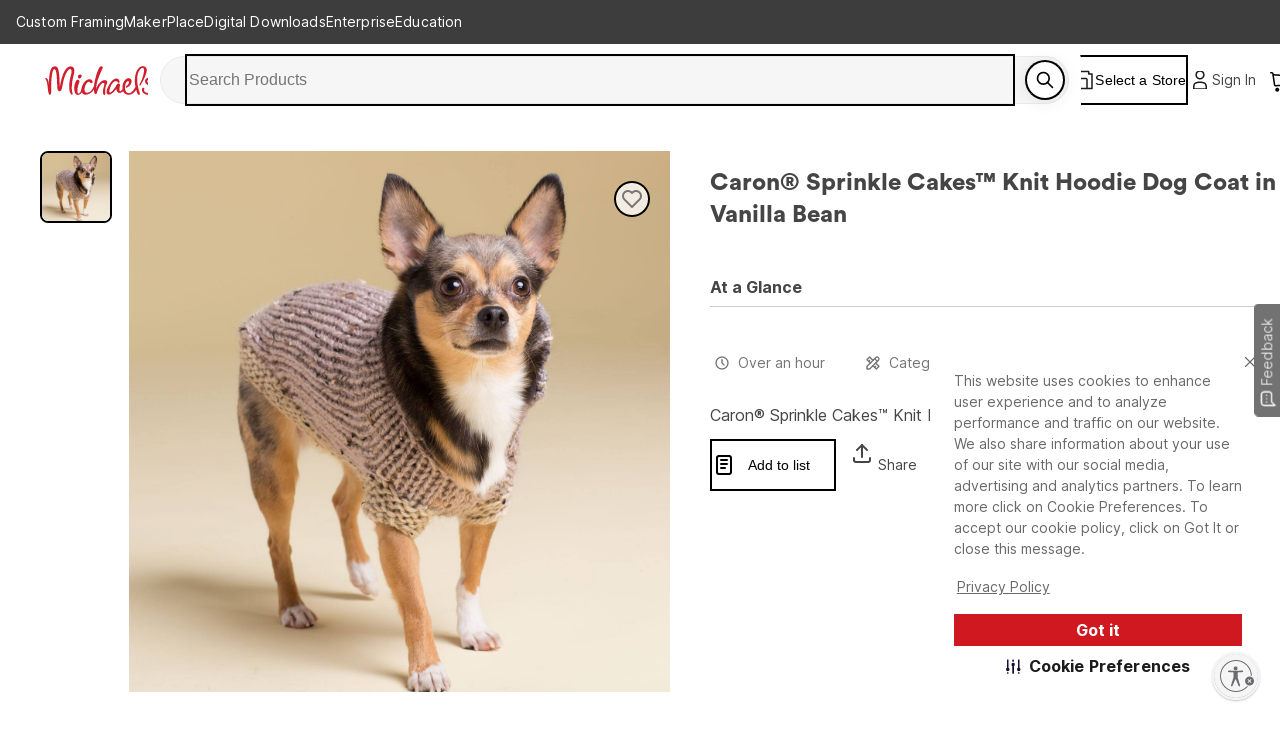

--- FILE ---
content_type: text/javascript
request_url: https://static.platform.michaels.com/_next/event-hub/static/2c-prd/_next/event-hub/_next/static/chunks/tools-66fde231e5fb2943.js
body_size: 84304
content:
(self.webpackChunk_N_E=self.webpackChunk_N_E||[]).push([[3508],{182:(e,t,r)=>{"use strict";r.d(t,{A:()=>d});var n={lessThanXSeconds:{one:"moins d’une seconde",other:"moins de {{count}} secondes"},xSeconds:{one:"1 seconde",other:"{{count}} secondes"},halfAMinute:"30 secondes",lessThanXMinutes:{one:"moins d’une minute",other:"moins de {{count}} minutes"},xMinutes:{one:"1 minute",other:"{{count}} minutes"},aboutXHours:{one:"environ 1 heure",other:"environ {{count}} heures"},xHours:{one:"1 heure",other:"{{count}} heures"},xDays:{one:"1 jour",other:"{{count}} jours"},aboutXWeeks:{one:"environ 1 semaine",other:"environ {{count}} semaines"},xWeeks:{one:"1 semaine",other:"{{count}} semaines"},aboutXMonths:{one:"environ 1 mois",other:"environ {{count}} mois"},xMonths:{one:"1 mois",other:"{{count}} mois"},aboutXYears:{one:"environ 1 an",other:"environ {{count}} ans"},xYears:{one:"1 an",other:"{{count}} ans"},overXYears:{one:"plus d’un an",other:"plus de {{count}} ans"},almostXYears:{one:"presqu’un an",other:"presque {{count}} ans"}},a={lastWeek:"eeee 'dernier \xe0' p",yesterday:"'hier \xe0' p",today:"'aujourd’hui \xe0' p",tomorrow:"'demain \xe0' p'",nextWeek:"eeee 'prochain \xe0' p",other:"P"},i=r(97324),o={ordinalNumber:function(e,t){var r,n=Number(e),a=null==t?void 0:t.unit;return 0===n?"0":(r=1===n?a&&["year","week","hour","minute","second"].includes(a)?"\xe8re":"er":"\xe8me",n+r)},era:(0,i.A)({values:{narrow:["av. J.-C","ap. J.-C"],abbreviated:["av. J.-C","ap. J.-C"],wide:["avant J\xe9sus-Christ","apr\xe8s J\xe9sus-Christ"]},defaultWidth:"wide"}),quarter:(0,i.A)({values:{narrow:["T1","T2","T3","T4"],abbreviated:["1er trim.","2\xe8me trim.","3\xe8me trim.","4\xe8me trim."],wide:["1er trimestre","2\xe8me trimestre","3\xe8me trimestre","4\xe8me trimestre"]},defaultWidth:"wide",argumentCallback:function(e){return e-1}}),month:(0,i.A)({values:{narrow:["J","F","M","A","M","J","J","A","S","O","N","D"],abbreviated:["janv.","f\xe9vr.","mars","avr.","mai","juin","juil.","ao\xfbt","sept.","oct.","nov.","d\xe9c."],wide:["janvier","f\xe9vrier","mars","avril","mai","juin","juillet","ao\xfbt","septembre","octobre","novembre","d\xe9cembre"]},defaultWidth:"wide"}),day:(0,i.A)({values:{narrow:["D","L","M","M","J","V","S"],short:["di","lu","ma","me","je","ve","sa"],abbreviated:["dim.","lun.","mar.","mer.","jeu.","ven.","sam."],wide:["dimanche","lundi","mardi","mercredi","jeudi","vendredi","samedi"]},defaultWidth:"wide"}),dayPeriod:(0,i.A)({values:{narrow:{am:"AM",pm:"PM",midnight:"minuit",noon:"midi",morning:"mat.",afternoon:"ap.m.",evening:"soir",night:"mat."},abbreviated:{am:"AM",pm:"PM",midnight:"minuit",noon:"midi",morning:"matin",afternoon:"apr\xe8s-midi",evening:"soir",night:"matin"},wide:{am:"AM",pm:"PM",midnight:"minuit",noon:"midi",morning:"du matin",afternoon:"de l’apr\xe8s-midi",evening:"du soir",night:"du matin"}},defaultWidth:"wide"})},s=r(69238),u={ordinalNumber:(0,r(3262).A)({matchPattern:/^(\d+)(ième|ère|ème|er|e)?/i,parsePattern:/\d+/i,valueCallback:function(e){return parseInt(e)}}),era:(0,s.A)({matchPatterns:{narrow:/^(av\.J\.C|ap\.J\.C|ap\.J\.-C)/i,abbreviated:/^(av\.J\.-C|av\.J-C|apr\.J\.-C|apr\.J-C|ap\.J-C)/i,wide:/^(avant Jésus-Christ|après Jésus-Christ)/i},defaultMatchWidth:"wide",parsePatterns:{any:[/^av/i,/^ap/i]},defaultParseWidth:"any"}),quarter:(0,s.A)({matchPatterns:{narrow:/^T?[1234]/i,abbreviated:/^[1234](er|ème|e)? trim\.?/i,wide:/^[1234](er|ème|e)? trimestre/i},defaultMatchWidth:"wide",parsePatterns:{any:[/1/i,/2/i,/3/i,/4/i]},defaultParseWidth:"any",valueCallback:function(e){return e+1}}),month:(0,s.A)({matchPatterns:{narrow:/^[jfmasond]/i,abbreviated:/^(janv|févr|mars|avr|mai|juin|juill|juil|août|sept|oct|nov|déc)\.?/i,wide:/^(janvier|février|mars|avril|mai|juin|juillet|août|septembre|octobre|novembre|décembre)/i},defaultMatchWidth:"wide",parsePatterns:{narrow:[/^j/i,/^f/i,/^m/i,/^a/i,/^m/i,/^j/i,/^j/i,/^a/i,/^s/i,/^o/i,/^n/i,/^d/i],any:[/^ja/i,/^f/i,/^mar/i,/^av/i,/^ma/i,/^juin/i,/^juil/i,/^ao/i,/^s/i,/^o/i,/^n/i,/^d/i]},defaultParseWidth:"any"}),day:(0,s.A)({matchPatterns:{narrow:/^[lmjvsd]/i,short:/^(di|lu|ma|me|je|ve|sa)/i,abbreviated:/^(dim|lun|mar|mer|jeu|ven|sam)\.?/i,wide:/^(dimanche|lundi|mardi|mercredi|jeudi|vendredi|samedi)/i},defaultMatchWidth:"wide",parsePatterns:{narrow:[/^d/i,/^l/i,/^m/i,/^m/i,/^j/i,/^v/i,/^s/i],any:[/^di/i,/^lu/i,/^ma/i,/^me/i,/^je/i,/^ve/i,/^sa/i]},defaultParseWidth:"any"}),dayPeriod:(0,s.A)({matchPatterns:{narrow:/^(a|p|minuit|midi|mat\.?|ap\.?m\.?|soir|nuit)/i,any:/^([ap]\.?\s?m\.?|du matin|de l'après[-\s]midi|du soir|de la nuit)/i},defaultMatchWidth:"any",parsePatterns:{any:{am:/^a/i,pm:/^p/i,midnight:/^min/i,noon:/^mid/i,morning:/mat/i,afternoon:/ap/i,evening:/soir/i,night:/nuit/i}},defaultParseWidth:"any"})},l=r(8658);let d={code:"fr-CA",formatDistance:function(e,t,r){var a,i=n[e];if(a="string"==typeof i?i:1===t?i.one:i.other.replace("{{count}}",String(t)),null!=r&&r.addSuffix)if(r.comparison&&r.comparison>0)return"dans "+a;else return"il y a "+a;return a},formatLong:{date:(0,l.A)({formats:{full:"EEEE d MMMM y",long:"d MMMM y",medium:"d MMM y",short:"yy-MM-dd"},defaultWidth:"full"}),time:(0,l.A)({formats:{full:"HH:mm:ss zzzz",long:"HH:mm:ss z",medium:"HH:mm:ss",short:"HH:mm"},defaultWidth:"full"}),dateTime:(0,l.A)({formats:{full:"{{date}} '\xe0' {{time}}",long:"{{date}} '\xe0' {{time}}",medium:"{{date}}, {{time}}",short:"{{date}}, {{time}}"},defaultWidth:"full"})},formatRelative:function(e,t,r,n){return a[e]},localize:o,match:u,options:{weekStartsOn:0,firstWeekContainsDate:1}}},1276:(e,t,r)=>{"use strict";r.r(t),r.d(t,{default:()=>i});var n=r(64366),a=r(98402);function i(e,t){(0,a.A)(2,arguments);var r=(0,n.default)(e),i=(0,n.default)(t);return r.getFullYear()===i.getFullYear()}},3088:(e,t,r)=>{"use strict";var n=r(29563).default;Object.defineProperty(t,"__esModule",{value:!0}),t.default=function(e){(0,i.default)(1,arguments);var t=(0,a.default)(e),r=t.getTime();return t.setUTCMonth(0,1),t.setUTCHours(0,0,0,0),Math.floor((r-t.getTime())/864e5)+1};var a=n(r(74554)),i=n(r(80670));e.exports=t.default},3262:(e,t,r)=>{"use strict";function n(e){return function(t){var r=arguments.length>1&&void 0!==arguments[1]?arguments[1]:{},n=t.match(e.matchPattern);if(!n)return null;var a=n[0],i=t.match(e.parsePattern);if(!i)return null;var o=e.valueCallback?e.valueCallback(i[0]):i[0];return{value:o=r.valueCallback?r.valueCallback(o):o,rest:t.slice(a.length)}}}r.d(t,{A:()=>n})},3393:(e,t,r)=>{"use strict";r.r(t),r.d(t,{default:()=>o});var n=r(41443),a=r(64366),i=r(98402);function o(e){return(0,i.A)(1,arguments),(!!(0,n.default)(e)||"number"==typeof e)&&!isNaN(Number((0,a.default)(e)))}},4096:(e,t,r)=>{"use strict";r.r(t),r.d(t,{default:()=>o});var n=r(24129),a=r(58527),i=r(98402);function o(e,t){(0,i.A)(2,arguments);var r=(0,n.A)(t);return(0,a.default)(e,-r)}},6013:(e,t,r)=>{"use strict";r.r(t),r.d(t,{default:()=>i});var n=r(64366),a=r(98402);function i(e){(0,a.A)(1,arguments);var t=(0,n.default)(e),r=t.getMonth();return t.setFullYear(t.getFullYear(),r+1,0),t.setHours(23,59,59,999),t}},7082:(e,t,r)=>{"use strict";r.r(t),r.d(t,{default:()=>o});var n=r(24129),a=r(64366),i=r(98402);function o(e,t){(0,i.A)(2,arguments);var r=(0,a.default)(e),o=(0,n.A)(t);return isNaN(r.getTime())?new Date(NaN):(r.setFullYear(o),r)}},7293:(e,t,r)=>{"use strict";r.r(t),r.d(t,{default:()=>s});var n=r(24129),a=r(64366),i=r(70409),o=r(98402);function s(e,t){(0,o.A)(2,arguments);var r=(0,a.default)(e),s=(0,n.A)(t),u=r.getFullYear(),l=r.getDate(),d=new Date(0);d.setFullYear(u,s,15),d.setHours(0,0,0,0);var c=(0,i.A)(d);return r.setMonth(s,Math.min(l,c)),r}},7299:(e,t,r)=>{"use strict";r.r(t),r.d(t,{default:()=>s});var n=r(24129),a=r(64366),i=r(7293),o=r(98402);function s(e,t){(0,o.A)(2,arguments);var r=(0,a.default)(e),s=(0,n.A)(t),u=Math.floor(r.getMonth()/3)+1;return(0,i.default)(r,r.getMonth()+3*(s-u))}},7307:(e,t,r)=>{"use strict";function n(e,t){if(null==e)throw TypeError("assign requires that input parameter not be null or undefined");for(var r in t)Object.prototype.hasOwnProperty.call(t,r)&&(e[r]=t[r]);return e}r.d(t,{A:()=>n})},7679:(e,t,r)=>{"use strict";var n=r(29563).default;Object.defineProperty(t,"__esModule",{value:!0}),t.default=function(e){return(0,i.default)(1,arguments),e instanceof Date||"object"===(0,a.default)(e)&&"[object Date]"===Object.prototype.toString.call(e)};var a=n(r(12883)),i=n(r(80670));e.exports=t.default},8658:(e,t,r)=>{"use strict";function n(e){return function(){var t=arguments.length>0&&void 0!==arguments[0]?arguments[0]:{},r=t.width?String(t.width):e.defaultWidth;return e.formats[r]||e.formats[e.defaultWidth]}}r.d(t,{A:()=>n})},10741:(e,t)=>{"use strict";Object.defineProperty(t,"__esModule",{value:!0}),t.default=function(e){if(null===e||!0===e||!1===e)return NaN;var t=Number(e);return isNaN(t)?t:t<0?Math.ceil(t):Math.floor(t)},e.exports=t.default},10841:function(e,t,r){e=r.nmd(e),e.exports=function(){"use strict";function t(){return H.apply(null,arguments)}function r(e){return e instanceof Array||"[object Array]"===Object.prototype.toString.call(e)}function n(e){return null!=e&&"[object Object]"===Object.prototype.toString.call(e)}function a(e,t){return Object.prototype.hasOwnProperty.call(e,t)}function i(e){var t;if(Object.getOwnPropertyNames)return 0===Object.getOwnPropertyNames(e).length;for(t in e)if(a(e,t))return!1;return!0}function o(e){return void 0===e}function s(e){return"number"==typeof e||"[object Number]"===Object.prototype.toString.call(e)}function u(e){return e instanceof Date||"[object Date]"===Object.prototype.toString.call(e)}function l(e,t){var r,n=[],a=e.length;for(r=0;r<a;++r)n.push(t(e[r],r));return n}function d(e,t){for(var r in t)a(t,r)&&(e[r]=t[r]);return a(t,"toString")&&(e.toString=t.toString),a(t,"valueOf")&&(e.valueOf=t.valueOf),e}function c(e,t,r,n){return ta(e,t,r,n,!0).utc()}function f(e){return null==e._pf&&(e._pf={empty:!1,unusedTokens:[],unusedInput:[],overflow:-2,charsLeftOver:0,nullInput:!1,invalidEra:null,invalidMonth:null,invalidFormat:!1,userInvalidated:!1,iso:!1,parsedDateParts:[],era:null,meridiem:null,rfc2822:!1,weekdayMismatch:!1}),e._pf}function h(e){var t=null,r=!1,n=e._d&&!isNaN(e._d.getTime());return(n&&(t=f(e),r=I.call(t.parsedDateParts,function(e){return null!=e}),n=t.overflow<0&&!t.empty&&!t.invalidEra&&!t.invalidMonth&&!t.invalidWeekday&&!t.weekdayMismatch&&!t.nullInput&&!t.invalidFormat&&!t.userInvalidated&&(!t.meridiem||t.meridiem&&r),e._strict&&(n=n&&0===t.charsLeftOver&&0===t.unusedTokens.length&&void 0===t.bigHour)),null!=Object.isFrozen&&Object.isFrozen(e))?n:(e._isValid=n,e._isValid)}function m(e){var t=c(NaN);return null!=e?d(f(t),e):f(t).userInvalidated=!0,t}I=Array.prototype.some?Array.prototype.some:function(e){var t,r=Object(this),n=r.length>>>0;for(t=0;t<n;t++)if(t in r&&e.call(this,r[t],t,r))return!0;return!1};var g,v,p=t.momentProperties=[],y=!1;function w(e,t){var r,n,a,i=p.length;if(o(t._isAMomentObject)||(e._isAMomentObject=t._isAMomentObject),o(t._i)||(e._i=t._i),o(t._f)||(e._f=t._f),o(t._l)||(e._l=t._l),o(t._strict)||(e._strict=t._strict),o(t._tzm)||(e._tzm=t._tzm),o(t._isUTC)||(e._isUTC=t._isUTC),o(t._offset)||(e._offset=t._offset),o(t._pf)||(e._pf=f(t)),o(t._locale)||(e._locale=t._locale),i>0)for(r=0;r<i;r++)o(a=t[n=p[r]])||(e[n]=a);return e}function b(e){w(this,e),this._d=new Date(null!=e._d?e._d.getTime():NaN),this.isValid()||(this._d=new Date(NaN)),!1===y&&(y=!0,t.updateOffset(this),y=!1)}function A(e){return e instanceof b||null!=e&&null!=e._isAMomentObject}function T(e){!1===t.suppressDeprecationWarnings&&"undefined"!=typeof console&&console.warn&&console.warn("Deprecation warning: "+e)}function D(e,r){var n=!0;return d(function(){if(null!=t.deprecationHandler&&t.deprecationHandler(null,e),n){var i,o,s,u=[],l=arguments.length;for(o=0;o<l;o++){if(i="","object"==typeof arguments[o]){for(s in i+="\n["+o+"] ",arguments[0])a(arguments[0],s)&&(i+=s+": "+arguments[0][s]+", ");i=i.slice(0,-2)}else i=arguments[o];u.push(i)}T(e+"\nArguments: "+Array.prototype.slice.call(u).join("")+"\n"+Error().stack),n=!1}return r.apply(this,arguments)},r)}var M={};function S(e,r){null!=t.deprecationHandler&&t.deprecationHandler(e,r),M[e]||(T(r),M[e]=!0)}function _(e){return"undefined"!=typeof Function&&e instanceof Function||"[object Function]"===Object.prototype.toString.call(e)}function k(e,t){var r,i=d({},e);for(r in t)a(t,r)&&(n(e[r])&&n(t[r])?(i[r]={},d(i[r],e[r]),d(i[r],t[r])):null!=t[r]?i[r]=t[r]:delete i[r]);for(r in e)a(e,r)&&!a(t,r)&&n(e[r])&&(i[r]=d({},i[r]));return i}function O(e){null!=e&&this.set(e)}function x(e,t,r){var n=""+Math.abs(e);return(e>=0?r?"+":"":"-")+Math.pow(10,Math.max(0,t-n.length)).toString().substr(1)+n}t.suppressDeprecationWarnings=!1,t.deprecationHandler=null;var N=/(\[[^\[]*\])|(\\)?([Hh]mm(ss)?|Mo|MM?M?M?|Do|DDDo|DD?D?D?|ddd?d?|do?|w[o|w]?|W[o|W]?|Qo?|N{1,5}|YYYYYY|YYYYY|YYYY|YY|y{2,4}|yo?|gg(ggg?)?|GG(GGG?)?|e|E|a|A|hh?|HH?|kk?|mm?|ss?|S{1,9}|x|X|zz?|ZZ?|.)/g,C=/(\[[^\[]*\])|(\\)?(LTS|LT|LL?L?L?|l{1,4})/g,E={},Y={};function R(e,t,r,n){var a=n;"string"==typeof n&&(a=function(){return this[n]()}),e&&(Y[e]=a),t&&(Y[t[0]]=function(){return x(a.apply(this,arguments),t[1],t[2])}),r&&(Y[r]=function(){return this.localeData().ordinal(a.apply(this,arguments),e)})}function U(e,t){return e.isValid()?(E[t=P(t,e.localeData())]=E[t]||function(e){var t,r,n,a=e.match(N);for(r=0,n=a.length;r<n;r++)Y[a[r]]?a[r]=Y[a[r]]:a[r]=(t=a[r]).match(/\[[\s\S]/)?t.replace(/^\[|\]$/g,""):t.replace(/\\/g,"");return function(t){var r,i="";for(r=0;r<n;r++)i+=_(a[r])?a[r].call(t,e):a[r];return i}}(t),E[t](e)):e.localeData().invalidDate()}function P(e,t){var r=5;function n(e){return t.longDateFormat(e)||e}for(C.lastIndex=0;r>=0&&C.test(e);)e=e.replace(C,n),C.lastIndex=0,r-=1;return e}var F={D:"date",dates:"date",date:"date",d:"day",days:"day",day:"day",e:"weekday",weekdays:"weekday",weekday:"weekday",E:"isoWeekday",isoweekdays:"isoWeekday",isoweekday:"isoWeekday",DDD:"dayOfYear",dayofyears:"dayOfYear",dayofyear:"dayOfYear",h:"hour",hours:"hour",hour:"hour",ms:"millisecond",milliseconds:"millisecond",millisecond:"millisecond",m:"minute",minutes:"minute",minute:"minute",M:"month",months:"month",month:"month",Q:"quarter",quarters:"quarter",quarter:"quarter",s:"second",seconds:"second",second:"second",gg:"weekYear",weekyears:"weekYear",weekyear:"weekYear",GG:"isoWeekYear",isoweekyears:"isoWeekYear",isoweekyear:"isoWeekYear",w:"week",weeks:"week",week:"week",W:"isoWeek",isoweeks:"isoWeek",isoweek:"isoWeek",y:"year",years:"year",year:"year"};function j(e){return"string"==typeof e?F[e]||F[e.toLowerCase()]:void 0}function W(e){var t,r,n={};for(r in e)a(e,r)&&(t=j(r))&&(n[t]=e[r]);return n}var H,I,L,q={date:9,day:11,weekday:11,isoWeekday:11,dayOfYear:4,hour:13,millisecond:16,minute:14,month:8,quarter:7,second:15,weekYear:1,isoWeekYear:1,week:5,isoWeek:5,year:1},B=Object.keys?Object.keys:function(e){var t,r=[];for(t in e)a(e,t)&&r.push(t);return r},z=/\d/,G=/\d\d/,Z=/\d{3}/,V=/\d{4}/,$=/[+-]?\d{6}/,X=/\d\d?/,J=/\d\d\d\d?/,Q=/\d\d\d\d\d\d?/,K=/\d{1,3}/,ee=/\d{1,4}/,et=/[+-]?\d{1,6}/,er=/\d+/,en=/[+-]?\d+/,ea=/Z|[+-]\d\d:?\d\d/gi,ei=/Z|[+-]\d\d(?::?\d\d)?/gi,eo=/[0-9]{0,256}['a-z\u00A0-\u05FF\u0700-\uD7FF\uF900-\uFDCF\uFDF0-\uFF07\uFF10-\uFFEF]{1,256}|[\u0600-\u06FF\/]{1,256}(\s*?[\u0600-\u06FF]{1,256}){1,2}/i,es=/^[1-9]\d?/,eu=/^([1-9]\d|\d)/;function el(e,t,r){L[e]=_(t)?t:function(e,n){return e&&r?r:t}}function ed(e){return e.replace(/[-\/\\^$*+?.()|[\]{}]/g,"\\$&")}function ec(e){return e<0?Math.ceil(e)||0:Math.floor(e)}function ef(e){var t=+e,r=0;return 0!==t&&isFinite(t)&&(r=ec(t)),r}L={};var eh={};function em(e,t){var r,n,a=t;for("string"==typeof e&&(e=[e]),s(t)&&(a=function(e,r){r[t]=ef(e)}),n=e.length,r=0;r<n;r++)eh[e[r]]=a}function eg(e,t){em(e,function(e,r,n,a){n._w=n._w||{},t(e,n._w,n,a)})}function ev(e){return e%4==0&&e%100!=0||e%400==0}function ep(e){return ev(e)?366:365}R("Y",0,0,function(){var e=this.year();return e<=9999?x(e,4):"+"+e}),R(0,["YY",2],0,function(){return this.year()%100}),R(0,["YYYY",4],0,"year"),R(0,["YYYYY",5],0,"year"),R(0,["YYYYYY",6,!0],0,"year"),el("Y",en),el("YY",X,G),el("YYYY",ee,V),el("YYYYY",et,$),el("YYYYYY",et,$),em(["YYYYY","YYYYYY"],0),em("YYYY",function(e,r){r[0]=2===e.length?t.parseTwoDigitYear(e):ef(e)}),em("YY",function(e,r){r[0]=t.parseTwoDigitYear(e)}),em("Y",function(e,t){t[0]=parseInt(e,10)}),t.parseTwoDigitYear=function(e){return ef(e)+(ef(e)>68?1900:2e3)};var ey=ew("FullYear",!0);function ew(e,r){return function(n){return null!=n?(eA(this,e,n),t.updateOffset(this,r),this):eb(this,e)}}function eb(e,t){if(!e.isValid())return NaN;var r=e._d,n=e._isUTC;switch(t){case"Milliseconds":return n?r.getUTCMilliseconds():r.getMilliseconds();case"Seconds":return n?r.getUTCSeconds():r.getSeconds();case"Minutes":return n?r.getUTCMinutes():r.getMinutes();case"Hours":return n?r.getUTCHours():r.getHours();case"Date":return n?r.getUTCDate():r.getDate();case"Day":return n?r.getUTCDay():r.getDay();case"Month":return n?r.getUTCMonth():r.getMonth();case"FullYear":return n?r.getUTCFullYear():r.getFullYear();default:return NaN}}function eA(e,t,r){var n,a,i,o;if(!(!e.isValid()||isNaN(r))){switch(n=e._d,a=e._isUTC,t){case"Milliseconds":return void(a?n.setUTCMilliseconds(r):n.setMilliseconds(r));case"Seconds":return void(a?n.setUTCSeconds(r):n.setSeconds(r));case"Minutes":return void(a?n.setUTCMinutes(r):n.setMinutes(r));case"Hours":return void(a?n.setUTCHours(r):n.setHours(r));case"Date":return void(a?n.setUTCDate(r):n.setDate(r));case"FullYear":break;default:return}i=e.month(),o=29!==(o=e.date())||1!==i||ev(r)?o:28,a?n.setUTCFullYear(r,i,o):n.setFullYear(r,i,o)}}function eT(e,t){if(isNaN(e)||isNaN(t))return NaN;var r=(t%12+12)%12;return e+=(t-r)/12,1===r?ev(e)?29:28:31-r%7%2}eL=Array.prototype.indexOf?Array.prototype.indexOf:function(e){var t;for(t=0;t<this.length;++t)if(this[t]===e)return t;return -1},R("M",["MM",2],"Mo",function(){return this.month()+1}),R("MMM",0,0,function(e){return this.localeData().monthsShort(this,e)}),R("MMMM",0,0,function(e){return this.localeData().months(this,e)}),el("M",X,es),el("MM",X,G),el("MMM",function(e,t){return t.monthsShortRegex(e)}),el("MMMM",function(e,t){return t.monthsRegex(e)}),em(["M","MM"],function(e,t){t[1]=ef(e)-1}),em(["MMM","MMMM"],function(e,t,r,n){var a=r._locale.monthsParse(e,n,r._strict);null!=a?t[1]=a:f(r).invalidMonth=e});var eD="Jan_Feb_Mar_Apr_May_Jun_Jul_Aug_Sep_Oct_Nov_Dec".split("_"),eM=/D[oD]?(\[[^\[\]]*\]|\s)+MMMM?/;function eS(e,t,r){var n,a,i,o=e.toLocaleLowerCase();if(!this._monthsParse)for(n=0,this._monthsParse=[],this._longMonthsParse=[],this._shortMonthsParse=[];n<12;++n)i=c([2e3,n]),this._shortMonthsParse[n]=this.monthsShort(i,"").toLocaleLowerCase(),this._longMonthsParse[n]=this.months(i,"").toLocaleLowerCase();if(r)if("MMM"===t)return -1!==(a=eL.call(this._shortMonthsParse,o))?a:null;else return -1!==(a=eL.call(this._longMonthsParse,o))?a:null;return"MMM"===t?-1!==(a=eL.call(this._shortMonthsParse,o))||-1!==(a=eL.call(this._longMonthsParse,o))?a:null:-1!==(a=eL.call(this._longMonthsParse,o))||-1!==(a=eL.call(this._shortMonthsParse,o))?a:null}function e_(e,t){if(!e.isValid())return e;if("string"==typeof t){if(/^\d+$/.test(t))t=ef(t);else if(!s(t=e.localeData().monthsParse(t)))return e}var r=t,n=e.date();return n=n<29?n:Math.min(n,eT(e.year(),r)),e._isUTC?e._d.setUTCMonth(r,n):e._d.setMonth(r,n),e}function ek(e){return null!=e?(e_(this,e),t.updateOffset(this,!0),this):eb(this,"Month")}function eO(){function e(e,t){return t.length-e.length}var t,r,n,a,i=[],o=[],s=[];for(t=0;t<12;t++)r=c([2e3,t]),n=ed(this.monthsShort(r,"")),a=ed(this.months(r,"")),i.push(n),o.push(a),s.push(a),s.push(n);i.sort(e),o.sort(e),s.sort(e),this._monthsRegex=RegExp("^("+s.join("|")+")","i"),this._monthsShortRegex=this._monthsRegex,this._monthsStrictRegex=RegExp("^("+o.join("|")+")","i"),this._monthsShortStrictRegex=RegExp("^("+i.join("|")+")","i")}function ex(e,t,r,n,a,i,o){var s;return e<100&&e>=0?isFinite((s=new Date(e+400,t,r,n,a,i,o)).getFullYear())&&s.setFullYear(e):s=new Date(e,t,r,n,a,i,o),s}function eN(e){var t,r;return e<100&&e>=0?(r=Array.prototype.slice.call(arguments),r[0]=e+400,isFinite((t=new Date(Date.UTC.apply(null,r))).getUTCFullYear())&&t.setUTCFullYear(e)):t=new Date(Date.UTC.apply(null,arguments)),t}function eC(e,t,r){var n=7+t-r;return-((7+eN(e,0,n).getUTCDay()-t)%7)+n-1}function eE(e,t,r,n,a){var i,o,s=1+7*(t-1)+(7+r-n)%7+eC(e,n,a);return s<=0?o=ep(i=e-1)+s:s>ep(e)?(i=e+1,o=s-ep(e)):(i=e,o=s),{year:i,dayOfYear:o}}function eY(e,t,r){var n,a,i=eC(e.year(),t,r),o=Math.floor((e.dayOfYear()-i-1)/7)+1;return o<1?n=o+eR(a=e.year()-1,t,r):o>eR(e.year(),t,r)?(n=o-eR(e.year(),t,r),a=e.year()+1):(a=e.year(),n=o),{week:n,year:a}}function eR(e,t,r){var n=eC(e,t,r),a=eC(e+1,t,r);return(ep(e)-n+a)/7}function eU(e,t){return e.slice(t,7).concat(e.slice(0,t))}R("w",["ww",2],"wo","week"),R("W",["WW",2],"Wo","isoWeek"),el("w",X,es),el("ww",X,G),el("W",X,es),el("WW",X,G),eg(["w","ww","W","WW"],function(e,t,r,n){t[n.substr(0,1)]=ef(e)}),R("d",0,"do","day"),R("dd",0,0,function(e){return this.localeData().weekdaysMin(this,e)}),R("ddd",0,0,function(e){return this.localeData().weekdaysShort(this,e)}),R("dddd",0,0,function(e){return this.localeData().weekdays(this,e)}),R("e",0,0,"weekday"),R("E",0,0,"isoWeekday"),el("d",X),el("e",X),el("E",X),el("dd",function(e,t){return t.weekdaysMinRegex(e)}),el("ddd",function(e,t){return t.weekdaysShortRegex(e)}),el("dddd",function(e,t){return t.weekdaysRegex(e)}),eg(["dd","ddd","dddd"],function(e,t,r,n){var a=r._locale.weekdaysParse(e,n,r._strict);null!=a?t.d=a:f(r).invalidWeekday=e}),eg(["d","e","E"],function(e,t,r,n){t[n]=ef(e)});var eP="Sun_Mon_Tue_Wed_Thu_Fri_Sat".split("_");function eF(e,t,r){var n,a,i,o=e.toLocaleLowerCase();if(!this._weekdaysParse)for(n=0,this._weekdaysParse=[],this._shortWeekdaysParse=[],this._minWeekdaysParse=[];n<7;++n)i=c([2e3,1]).day(n),this._minWeekdaysParse[n]=this.weekdaysMin(i,"").toLocaleLowerCase(),this._shortWeekdaysParse[n]=this.weekdaysShort(i,"").toLocaleLowerCase(),this._weekdaysParse[n]=this.weekdays(i,"").toLocaleLowerCase();if(r)if("dddd"===t)return -1!==(a=eL.call(this._weekdaysParse,o))?a:null;else if("ddd"===t)return -1!==(a=eL.call(this._shortWeekdaysParse,o))?a:null;else return -1!==(a=eL.call(this._minWeekdaysParse,o))?a:null;return"dddd"===t?-1!==(a=eL.call(this._weekdaysParse,o))||-1!==(a=eL.call(this._shortWeekdaysParse,o))||-1!==(a=eL.call(this._minWeekdaysParse,o))?a:null:"ddd"===t?-1!==(a=eL.call(this._shortWeekdaysParse,o))||-1!==(a=eL.call(this._weekdaysParse,o))||-1!==(a=eL.call(this._minWeekdaysParse,o))?a:null:-1!==(a=eL.call(this._minWeekdaysParse,o))||-1!==(a=eL.call(this._weekdaysParse,o))||-1!==(a=eL.call(this._shortWeekdaysParse,o))?a:null}function ej(){function e(e,t){return t.length-e.length}var t,r,n,a,i,o=[],s=[],u=[],l=[];for(t=0;t<7;t++)r=c([2e3,1]).day(t),n=ed(this.weekdaysMin(r,"")),a=ed(this.weekdaysShort(r,"")),i=ed(this.weekdays(r,"")),o.push(n),s.push(a),u.push(i),l.push(n),l.push(a),l.push(i);o.sort(e),s.sort(e),u.sort(e),l.sort(e),this._weekdaysRegex=RegExp("^("+l.join("|")+")","i"),this._weekdaysShortRegex=this._weekdaysRegex,this._weekdaysMinRegex=this._weekdaysRegex,this._weekdaysStrictRegex=RegExp("^("+u.join("|")+")","i"),this._weekdaysShortStrictRegex=RegExp("^("+s.join("|")+")","i"),this._weekdaysMinStrictRegex=RegExp("^("+o.join("|")+")","i")}function eW(){return this.hours()%12||12}function eH(e,t){R(e,0,0,function(){return this.localeData().meridiem(this.hours(),this.minutes(),t)})}function eI(e,t){return t._meridiemParse}R("H",["HH",2],0,"hour"),R("h",["hh",2],0,eW),R("k",["kk",2],0,function(){return this.hours()||24}),R("hmm",0,0,function(){return""+eW.apply(this)+x(this.minutes(),2)}),R("hmmss",0,0,function(){return""+eW.apply(this)+x(this.minutes(),2)+x(this.seconds(),2)}),R("Hmm",0,0,function(){return""+this.hours()+x(this.minutes(),2)}),R("Hmmss",0,0,function(){return""+this.hours()+x(this.minutes(),2)+x(this.seconds(),2)}),eH("a",!0),eH("A",!1),el("a",eI),el("A",eI),el("H",X,eu),el("h",X,es),el("k",X,es),el("HH",X,G),el("hh",X,G),el("kk",X,G),el("hmm",J),el("hmmss",Q),el("Hmm",J),el("Hmmss",Q),em(["H","HH"],3),em(["k","kk"],function(e,t,r){var n=ef(e);t[3]=24===n?0:n}),em(["a","A"],function(e,t,r){r._isPm=r._locale.isPM(e),r._meridiem=e}),em(["h","hh"],function(e,t,r){t[3]=ef(e),f(r).bigHour=!0}),em("hmm",function(e,t,r){var n=e.length-2;t[3]=ef(e.substr(0,n)),t[4]=ef(e.substr(n)),f(r).bigHour=!0}),em("hmmss",function(e,t,r){var n=e.length-4,a=e.length-2;t[3]=ef(e.substr(0,n)),t[4]=ef(e.substr(n,2)),t[5]=ef(e.substr(a)),f(r).bigHour=!0}),em("Hmm",function(e,t,r){var n=e.length-2;t[3]=ef(e.substr(0,n)),t[4]=ef(e.substr(n))}),em("Hmmss",function(e,t,r){var n=e.length-4,a=e.length-2;t[3]=ef(e.substr(0,n)),t[4]=ef(e.substr(n,2)),t[5]=ef(e.substr(a))});var eL,eq,eB=ew("Hours",!0),ez={calendar:{sameDay:"[Today at] LT",nextDay:"[Tomorrow at] LT",nextWeek:"dddd [at] LT",lastDay:"[Yesterday at] LT",lastWeek:"[Last] dddd [at] LT",sameElse:"L"},longDateFormat:{LTS:"h:mm:ss A",LT:"h:mm A",L:"MM/DD/YYYY",LL:"MMMM D, YYYY",LLL:"MMMM D, YYYY h:mm A",LLLL:"dddd, MMMM D, YYYY h:mm A"},invalidDate:"Invalid date",ordinal:"%d",dayOfMonthOrdinalParse:/\d{1,2}/,relativeTime:{future:"in %s",past:"%s ago",s:"a few seconds",ss:"%d seconds",m:"a minute",mm:"%d minutes",h:"an hour",hh:"%d hours",d:"a day",dd:"%d days",w:"a week",ww:"%d weeks",M:"a month",MM:"%d months",y:"a year",yy:"%d years"},months:"January_February_March_April_May_June_July_August_September_October_November_December".split("_"),monthsShort:eD,week:{dow:0,doy:6},weekdays:"Sunday_Monday_Tuesday_Wednesday_Thursday_Friday_Saturday".split("_"),weekdaysMin:"Su_Mo_Tu_We_Th_Fr_Sa".split("_"),weekdaysShort:eP,meridiemParse:/[ap]\.?m?\.?/i},eG={},eZ={};function eV(e){return e?e.toLowerCase().replace("_","-"):e}function e$(t){if(void 0===eG[t]&&e&&e.exports&&t&&t.match("^[^/\\\\]*$"))try{eq._abbr;var r=Error("Cannot find module 'undefined'");throw r.code="MODULE_NOT_FOUND",r}catch(e){eG[t]=null}return eG[t]}function eX(e,t){var r;return e&&((r=o(t)?eQ(e):eJ(e,t))?eq=r:"undefined"!=typeof console&&console.warn&&console.warn("Locale "+e+" not found. Did you forget to load it?")),eq._abbr}function eJ(e,t){if(null===t)return delete eG[e],null;var r,n=ez;if(t.abbr=e,null!=eG[e])S("defineLocaleOverride","use moment.updateLocale(localeName, config) to change an existing locale. moment.defineLocale(localeName, config) should only be used for creating a new locale See http://momentjs.com/guides/#/warnings/define-locale/ for more info."),n=eG[e]._config;else if(null!=t.parentLocale)if(null!=eG[t.parentLocale])n=eG[t.parentLocale]._config;else{if(null==(r=e$(t.parentLocale)))return eZ[t.parentLocale]||(eZ[t.parentLocale]=[]),eZ[t.parentLocale].push({name:e,config:t}),null;n=r._config}return eG[e]=new O(k(n,t)),eZ[e]&&eZ[e].forEach(function(e){eJ(e.name,e.config)}),eX(e),eG[e]}function eQ(e){var t;if(e&&e._locale&&e._locale._abbr&&(e=e._locale._abbr),!e)return eq;if(!r(e)){if(t=e$(e))return t;e=[e]}return function(e){for(var t,r,n,a,i=0;i<e.length;){for(t=(a=eV(e[i]).split("-")).length,r=(r=eV(e[i+1]))?r.split("-"):null;t>0;){if(n=e$(a.slice(0,t).join("-")))return n;if(r&&r.length>=t&&function(e,t){var r,n=Math.min(e.length,t.length);for(r=0;r<n;r+=1)if(e[r]!==t[r])return r;return n}(a,r)>=t-1)break;t--}i++}return eq}(e)}function eK(e){var t,r=e._a;return r&&-2===f(e).overflow&&(t=r[1]<0||r[1]>11?1:r[2]<1||r[2]>eT(r[0],r[1])?2:r[3]<0||r[3]>24||24===r[3]&&(0!==r[4]||0!==r[5]||0!==r[6])?3:r[4]<0||r[4]>59?4:r[5]<0||r[5]>59?5:r[6]<0||r[6]>999?6:-1,f(e)._overflowDayOfYear&&(t<0||t>2)&&(t=2),f(e)._overflowWeeks&&-1===t&&(t=7),f(e)._overflowWeekday&&-1===t&&(t=8),f(e).overflow=t),e}var e0=/^\s*((?:[+-]\d{6}|\d{4})-(?:\d\d-\d\d|W\d\d-\d|W\d\d|\d\d\d|\d\d))(?:(T| )(\d\d(?::\d\d(?::\d\d(?:[.,]\d+)?)?)?)([+-]\d\d(?::?\d\d)?|\s*Z)?)?$/,e1=/^\s*((?:[+-]\d{6}|\d{4})(?:\d\d\d\d|W\d\d\d|W\d\d|\d\d\d|\d\d|))(?:(T| )(\d\d(?:\d\d(?:\d\d(?:[.,]\d+)?)?)?)([+-]\d\d(?::?\d\d)?|\s*Z)?)?$/,e2=/Z|[+-]\d\d(?::?\d\d)?/,e4=[["YYYYYY-MM-DD",/[+-]\d{6}-\d\d-\d\d/],["YYYY-MM-DD",/\d{4}-\d\d-\d\d/],["GGGG-[W]WW-E",/\d{4}-W\d\d-\d/],["GGGG-[W]WW",/\d{4}-W\d\d/,!1],["YYYY-DDD",/\d{4}-\d{3}/],["YYYY-MM",/\d{4}-\d\d/,!1],["YYYYYYMMDD",/[+-]\d{10}/],["YYYYMMDD",/\d{8}/],["GGGG[W]WWE",/\d{4}W\d{3}/],["GGGG[W]WW",/\d{4}W\d{2}/,!1],["YYYYDDD",/\d{7}/],["YYYYMM",/\d{6}/,!1],["YYYY",/\d{4}/,!1]],e3=[["HH:mm:ss.SSSS",/\d\d:\d\d:\d\d\.\d+/],["HH:mm:ss,SSSS",/\d\d:\d\d:\d\d,\d+/],["HH:mm:ss",/\d\d:\d\d:\d\d/],["HH:mm",/\d\d:\d\d/],["HHmmss.SSSS",/\d\d\d\d\d\d\.\d+/],["HHmmss,SSSS",/\d\d\d\d\d\d,\d+/],["HHmmss",/\d\d\d\d\d\d/],["HHmm",/\d\d\d\d/],["HH",/\d\d/]],e6=/^\/?Date\((-?\d+)/i,e5=/^(?:(Mon|Tue|Wed|Thu|Fri|Sat|Sun),?\s)?(\d{1,2})\s(Jan|Feb|Mar|Apr|May|Jun|Jul|Aug|Sep|Oct|Nov|Dec)\s(\d{2,4})\s(\d\d):(\d\d)(?::(\d\d))?\s(?:(UT|GMT|[ECMP][SD]T)|([Zz])|([+-]\d{4}))$/,e9={UT:0,GMT:0,EDT:-240,EST:-300,CDT:-300,CST:-360,MDT:-360,MST:-420,PDT:-420,PST:-480};function e8(e){var t,r,n,a,i,o,s=e._i,u=e0.exec(s)||e1.exec(s),l=e4.length,d=e3.length;if(u){for(t=0,f(e).iso=!0,r=l;t<r;t++)if(e4[t][1].exec(u[1])){a=e4[t][0],n=!1!==e4[t][2];break}if(null==a){e._isValid=!1;return}if(u[3]){for(t=0,r=d;t<r;t++)if(e3[t][1].exec(u[3])){i=(u[2]||" ")+e3[t][0];break}if(null==i){e._isValid=!1;return}}if(!n&&null!=i){e._isValid=!1;return}if(u[4])if(e2.exec(u[4]))o="Z";else{e._isValid=!1;return}e._f=a+(i||"")+(o||""),tr(e)}else e._isValid=!1}function e7(e){var t,r,n,a,i,o,s,u,l,d,c,h=e5.exec(e._i.replace(/\([^()]*\)|[\n\t]/g," ").replace(/(\s\s+)/g," ").replace(/^\s\s*/,"").replace(/\s\s*$/,""));if(h){if(i=h[4],o=h[3],s=h[2],u=h[5],l=h[6],d=h[7],c=[(t=parseInt(i,10))<=49?2e3+t:t<=999?1900+t:t,eD.indexOf(o),parseInt(s,10),parseInt(u,10),parseInt(l,10)],d&&c.push(parseInt(d,10)),r=h[1],n=c,a=e,r&&eP.indexOf(r)!==new Date(n[0],n[1],n[2]).getDay()&&(f(a).weekdayMismatch=!0,a._isValid=!1,1))return;e._a=c,e._tzm=function(e,t,r){if(e)return e9[e];if(t)return 0;var n=parseInt(r,10),a=n%100;return(n-a)/100*60+a}(h[8],h[9],h[10]),e._d=eN.apply(null,e._a),e._d.setUTCMinutes(e._d.getUTCMinutes()-e._tzm),f(e).rfc2822=!0}else e._isValid=!1}function te(e,t,r){return null!=e?e:null!=t?t:r}function tt(e){var r,n,a,i,o,s,u,l,d,c,h,m,g,v,p,y,w=[];if(!e._d){for(h=new Date(t.now()),v=e._useUTC?[h.getUTCFullYear(),h.getUTCMonth(),h.getUTCDate()]:[h.getFullYear(),h.getMonth(),h.getDate()],e._w&&null==e._a[2]&&null==e._a[1]&&(null!=(n=(r=e)._w).GG||null!=n.W||null!=n.E?(s=1,u=4,a=te(n.GG,r._a[0],eY(ti(),1,4).year),i=te(n.W,1),((o=te(n.E,1))<1||o>7)&&(d=!0)):(s=r._locale._week.dow,u=r._locale._week.doy,c=eY(ti(),s,u),a=te(n.gg,r._a[0],c.year),i=te(n.w,c.week),null!=n.d?((o=n.d)<0||o>6)&&(d=!0):null!=n.e?(o=n.e+s,(n.e<0||n.e>6)&&(d=!0)):o=s),i<1||i>eR(a,s,u)?f(r)._overflowWeeks=!0:null!=d?f(r)._overflowWeekday=!0:(l=eE(a,i,o,s,u),r._a[0]=l.year,r._dayOfYear=l.dayOfYear)),null!=e._dayOfYear&&(y=te(e._a[0],v[0]),(e._dayOfYear>ep(y)||0===e._dayOfYear)&&(f(e)._overflowDayOfYear=!0),g=eN(y,0,e._dayOfYear),e._a[1]=g.getUTCMonth(),e._a[2]=g.getUTCDate()),m=0;m<3&&null==e._a[m];++m)e._a[m]=w[m]=v[m];for(;m<7;m++)e._a[m]=w[m]=null==e._a[m]?+(2===m):e._a[m];24===e._a[3]&&0===e._a[4]&&0===e._a[5]&&0===e._a[6]&&(e._nextDay=!0,e._a[3]=0),e._d=(e._useUTC?eN:ex).apply(null,w),p=e._useUTC?e._d.getUTCDay():e._d.getDay(),null!=e._tzm&&e._d.setUTCMinutes(e._d.getUTCMinutes()-e._tzm),e._nextDay&&(e._a[3]=24),e._w&&void 0!==e._w.d&&e._w.d!==p&&(f(e).weekdayMismatch=!0)}}function tr(e){if(e._f===t.ISO_8601)return void e8(e);if(e._f===t.RFC_2822)return void e7(e);e._a=[],f(e).empty=!0;var r,n,i,o,s,u,l,d,c,h,m,g=""+e._i,v=g.length,p=0;for(s=0,m=(l=P(e._f,e._locale).match(N)||[]).length;s<m;s++)if(d=l[s],(u=(g.match(!a(L,d)?new RegExp(ed(d.replace("\\","").replace(/\\(\[)|\\(\])|\[([^\]\[]*)\]|\\(.)/g,function(e,t,r,n,a){return t||r||n||a}))):L[d](e._strict,e._locale))||[])[0])&&((c=g.substr(0,g.indexOf(u))).length>0&&f(e).unusedInput.push(c),g=g.slice(g.indexOf(u)+u.length),p+=u.length),Y[d])u?f(e).empty=!1:f(e).unusedTokens.push(d),null!=u&&a(eh,d)&&eh[d](u,e._a,e,d);else e._strict&&!u&&f(e).unusedTokens.push(d);f(e).charsLeftOver=v-p,g.length>0&&f(e).unusedInput.push(g),e._a[3]<=12&&!0===f(e).bigHour&&e._a[3]>0&&(f(e).bigHour=void 0),f(e).parsedDateParts=e._a.slice(0),f(e).meridiem=e._meridiem,e._a[3]=(r=e._locale,n=e._a[3],null==(i=e._meridiem)?n:null!=r.meridiemHour?r.meridiemHour(n,i):(null!=r.isPM&&((o=r.isPM(i))&&n<12&&(n+=12),o||12!==n||(n=0)),n)),null!==(h=f(e).era)&&(e._a[0]=e._locale.erasConvertYear(h,e._a[0])),tt(e),eK(e)}function tn(e){var a=e._i,i=e._f;return(e._locale=e._locale||eQ(e._l),null===a||void 0===i&&""===a)?m({nullInput:!0}):("string"==typeof a&&(e._i=a=e._locale.preparse(a)),A(a))?new b(eK(a)):(u(a)?e._d=a:r(i)?!function(e){var t,r,n,a,i,o,s=!1,u=e._f.length;if(0===u){f(e).invalidFormat=!0,e._d=new Date(NaN);return}for(a=0;a<u;a++)i=0,o=!1,t=w({},e),null!=e._useUTC&&(t._useUTC=e._useUTC),t._f=e._f[a],tr(t),h(t)&&(o=!0),i+=f(t).charsLeftOver,i+=10*f(t).unusedTokens.length,f(t).score=i,s?i<n&&(n=i,r=t):(null==n||i<n||o)&&(n=i,r=t,o&&(s=!0));d(e,r||t)}(e):i?tr(e):function(e){var a=e._i;if(o(a))e._d=new Date(t.now());else if(u(a))e._d=new Date(a.valueOf());else if("string"==typeof a)!function(e){var r=e6.exec(e._i);if(null!==r){e._d=new Date(+r[1]);return}if(e8(e),!1===e._isValid)delete e._isValid,e7(e),!1===e._isValid&&(delete e._isValid,e._strict?e._isValid=!1:t.createFromInputFallback(e))}(e);else if(r(a))e._a=l(a.slice(0),function(e){return parseInt(e,10)}),tt(e);else if(n(a)){if(!e._d){var i=W(e._i),d=void 0===i.day?i.date:i.day;e._a=l([i.year,i.month,d,i.hour,i.minute,i.second,i.millisecond],function(e){return e&&parseInt(e,10)}),tt(e)}}else s(a)?e._d=new Date(a):t.createFromInputFallback(e)}(e),h(e)||(e._d=null),e)}function ta(e,t,a,o,s){var u,l={};return(!0===t||!1===t)&&(o=t,t=void 0),(!0===a||!1===a)&&(o=a,a=void 0),(n(e)&&i(e)||r(e)&&0===e.length)&&(e=void 0),l._isAMomentObject=!0,l._useUTC=l._isUTC=s,l._l=a,l._i=e,l._f=t,l._strict=o,(u=new b(eK(tn(l))))._nextDay&&(u.add(1,"d"),u._nextDay=void 0),u}function ti(e,t,r,n){return ta(e,t,r,n,!1)}t.createFromInputFallback=D("value provided is not in a recognized RFC2822 or ISO format. moment construction falls back to js Date(), which is not reliable across all browsers and versions. Non RFC2822/ISO date formats are discouraged. Please refer to http://momentjs.com/guides/#/warnings/js-date/ for more info.",function(e){e._d=new Date(e._i+(e._useUTC?" UTC":""))}),t.ISO_8601=function(){},t.RFC_2822=function(){};var to=D("moment().min is deprecated, use moment.max instead. http://momentjs.com/guides/#/warnings/min-max/",function(){var e=ti.apply(null,arguments);return this.isValid()&&e.isValid()?e<this?this:e:m()}),ts=D("moment().max is deprecated, use moment.min instead. http://momentjs.com/guides/#/warnings/min-max/",function(){var e=ti.apply(null,arguments);return this.isValid()&&e.isValid()?e>this?this:e:m()});function tu(e,t){var n,a;if(1===t.length&&r(t[0])&&(t=t[0]),!t.length)return ti();for(a=1,n=t[0];a<t.length;++a)(!t[a].isValid()||t[a][e](n))&&(n=t[a]);return n}var tl=["year","quarter","month","week","day","hour","minute","second","millisecond"];function td(e){var t=W(e),r=t.year||0,n=t.quarter||0,i=t.month||0,o=t.week||t.isoWeek||0,s=t.day||0,u=t.hour||0,l=t.minute||0,d=t.second||0,c=t.millisecond||0;this._isValid=function(e){var t,r,n=!1,i=tl.length;for(t in e)if(a(e,t)&&!(-1!==eL.call(tl,t)&&(null==e[t]||!isNaN(e[t]))))return!1;for(r=0;r<i;++r)if(e[tl[r]]){if(n)return!1;parseFloat(e[tl[r]])!==ef(e[tl[r]])&&(n=!0)}return!0}(t),this._milliseconds=+c+1e3*d+6e4*l+1e3*u*3600,this._days=+s+7*o,this._months=+i+3*n+12*r,this._data={},this._locale=eQ(),this._bubble()}function tc(e){return e instanceof td}function tf(e){return e<0?-1*Math.round(-1*e):Math.round(e)}function th(e,t){R(e,0,0,function(){var e=this.utcOffset(),r="+";return e<0&&(e=-e,r="-"),r+x(~~(e/60),2)+t+x(~~e%60,2)})}th("Z",":"),th("ZZ",""),el("Z",ei),el("ZZ",ei),em(["Z","ZZ"],function(e,t,r){r._useUTC=!0,r._tzm=tg(ei,e)});var tm=/([\+\-]|\d\d)/gi;function tg(e,t){var r,n,a=(t||"").match(e);return null===a?null:0===(n=+(60*(r=((a[a.length-1]||[])+"").match(tm)||["-",0,0])[1])+ef(r[2]))?0:"+"===r[0]?n:-n}function tv(e,r){var n,a;return r._isUTC?(n=r.clone(),a=(A(e)||u(e)?e.valueOf():ti(e).valueOf())-n.valueOf(),n._d.setTime(n._d.valueOf()+a),t.updateOffset(n,!1),n):ti(e).local()}function tp(e){return-Math.round(e._d.getTimezoneOffset())}function ty(){return!!this.isValid()&&this._isUTC&&0===this._offset}t.updateOffset=function(){};var tw=/^(-|\+)?(?:(\d*)[. ])?(\d+):(\d+)(?::(\d+)(\.\d*)?)?$/,tb=/^(-|\+)?P(?:([-+]?[0-9,.]*)Y)?(?:([-+]?[0-9,.]*)M)?(?:([-+]?[0-9,.]*)W)?(?:([-+]?[0-9,.]*)D)?(?:T(?:([-+]?[0-9,.]*)H)?(?:([-+]?[0-9,.]*)M)?(?:([-+]?[0-9,.]*)S)?)?$/;function tA(e,t){var r,n,i,o,u,l,d=e,c=null;return tc(e)?d={ms:e._milliseconds,d:e._days,M:e._months}:s(e)||!isNaN(+e)?(d={},t?d[t]=+e:d.milliseconds=+e):(c=tw.exec(e))?(o="-"===c[1]?-1:1,d={y:0,d:ef(c[2])*o,h:ef(c[3])*o,m:ef(c[4])*o,s:ef(c[5])*o,ms:ef(tf(1e3*c[6]))*o}):(c=tb.exec(e))?(o="-"===c[1]?-1:1,d={y:tT(c[2],o),M:tT(c[3],o),w:tT(c[4],o),d:tT(c[5],o),h:tT(c[6],o),m:tT(c[7],o),s:tT(c[8],o)}):null==d?d={}:"object"==typeof d&&("from"in d||"to"in d)&&(r=ti(d.from),n=ti(d.to),l=r.isValid()&&n.isValid()?(n=tv(n,r),r.isBefore(n)?i=tD(r,n):((i=tD(n,r)).milliseconds=-i.milliseconds,i.months=-i.months),i):{milliseconds:0,months:0},(d={}).ms=l.milliseconds,d.M=l.months),u=new td(d),tc(e)&&a(e,"_locale")&&(u._locale=e._locale),tc(e)&&a(e,"_isValid")&&(u._isValid=e._isValid),u}function tT(e,t){var r=e&&parseFloat(e.replace(",","."));return(isNaN(r)?0:r)*t}function tD(e,t){var r={};return r.months=t.month()-e.month()+(t.year()-e.year())*12,e.clone().add(r.months,"M").isAfter(t)&&--r.months,r.milliseconds=t-e.clone().add(r.months,"M"),r}function tM(e,t){return function(r,n){var a;return null===n||isNaN(+n)||(S(t,"moment()."+t+"(period, number) is deprecated. Please use moment()."+t+"(number, period). See http://momentjs.com/guides/#/warnings/add-inverted-param/ for more info."),a=r,r=n,n=a),tS(this,tA(r,n),e),this}}function tS(e,r,n,a){var i=r._milliseconds,o=tf(r._days),s=tf(r._months);e.isValid()&&(a=null==a||a,s&&e_(e,eb(e,"Month")+s*n),o&&eA(e,"Date",eb(e,"Date")+o*n),i&&e._d.setTime(e._d.valueOf()+i*n),a&&t.updateOffset(e,o||s))}tA.fn=td.prototype,tA.invalid=function(){return tA(NaN)};var t_=tM(1,"add"),tk=tM(-1,"subtract");function tO(e){return"string"==typeof e||e instanceof String}function tx(e,t){if(e.date()<t.date())return-tx(t,e);var r,n=(t.year()-e.year())*12+(t.month()-e.month()),a=e.clone().add(n,"months");return r=t-a<0?(t-a)/(a-e.clone().add(n-1,"months")):(t-a)/(e.clone().add(n+1,"months")-a),-(n+r)||0}function tN(e){var t;return void 0===e?this._locale._abbr:(null!=(t=eQ(e))&&(this._locale=t),this)}t.defaultFormat="YYYY-MM-DDTHH:mm:ssZ",t.defaultFormatUtc="YYYY-MM-DDTHH:mm:ss[Z]";var tC=D("moment().lang() is deprecated. Instead, use moment().localeData() to get the language configuration. Use moment().locale() to change languages.",function(e){return void 0===e?this.localeData():this.locale(e)});function tE(){return this._locale}function tY(e,t,r){return e<100&&e>=0?new Date(e+400,t,r)-126227808e5:new Date(e,t,r).valueOf()}function tR(e,t,r){return e<100&&e>=0?Date.UTC(e+400,t,r)-126227808e5:Date.UTC(e,t,r)}function tU(e,t){return t.erasAbbrRegex(e)}function tP(){var e,t,r,n,a,i=[],o=[],s=[],u=[],l=this.eras();for(e=0,t=l.length;e<t;++e)r=ed(l[e].name),n=ed(l[e].abbr),a=ed(l[e].narrow),o.push(r),i.push(n),s.push(a),u.push(r),u.push(n),u.push(a);this._erasRegex=RegExp("^("+u.join("|")+")","i"),this._erasNameRegex=RegExp("^("+o.join("|")+")","i"),this._erasAbbrRegex=RegExp("^("+i.join("|")+")","i"),this._erasNarrowRegex=RegExp("^("+s.join("|")+")","i")}function tF(e,t){R(0,[e,e.length],0,t)}function tj(e,t,r,n,a){var i;return null==e?eY(this,n,a).year:(t>(i=eR(e,n,a))&&(t=i),tW.call(this,e,t,r,n,a))}function tW(e,t,r,n,a){var i=eE(e,t,r,n,a),o=eN(i.year,0,i.dayOfYear);return this.year(o.getUTCFullYear()),this.month(o.getUTCMonth()),this.date(o.getUTCDate()),this}R("N",0,0,"eraAbbr"),R("NN",0,0,"eraAbbr"),R("NNN",0,0,"eraAbbr"),R("NNNN",0,0,"eraName"),R("NNNNN",0,0,"eraNarrow"),R("y",["y",1],"yo","eraYear"),R("y",["yy",2],0,"eraYear"),R("y",["yyy",3],0,"eraYear"),R("y",["yyyy",4],0,"eraYear"),el("N",tU),el("NN",tU),el("NNN",tU),el("NNNN",function(e,t){return t.erasNameRegex(e)}),el("NNNNN",function(e,t){return t.erasNarrowRegex(e)}),em(["N","NN","NNN","NNNN","NNNNN"],function(e,t,r,n){var a=r._locale.erasParse(e,n,r._strict);a?f(r).era=a:f(r).invalidEra=e}),el("y",er),el("yy",er),el("yyy",er),el("yyyy",er),el("yo",function(e,t){return t._eraYearOrdinalRegex||er}),em(["y","yy","yyy","yyyy"],0),em(["yo"],function(e,t,r,n){var a;r._locale._eraYearOrdinalRegex&&(a=e.match(r._locale._eraYearOrdinalRegex)),r._locale.eraYearOrdinalParse?t[0]=r._locale.eraYearOrdinalParse(e,a):t[0]=parseInt(e,10)}),R(0,["gg",2],0,function(){return this.weekYear()%100}),R(0,["GG",2],0,function(){return this.isoWeekYear()%100}),tF("gggg","weekYear"),tF("ggggg","weekYear"),tF("GGGG","isoWeekYear"),tF("GGGGG","isoWeekYear"),el("G",en),el("g",en),el("GG",X,G),el("gg",X,G),el("GGGG",ee,V),el("gggg",ee,V),el("GGGGG",et,$),el("ggggg",et,$),eg(["gggg","ggggg","GGGG","GGGGG"],function(e,t,r,n){t[n.substr(0,2)]=ef(e)}),eg(["gg","GG"],function(e,r,n,a){r[a]=t.parseTwoDigitYear(e)}),R("Q",0,"Qo","quarter"),el("Q",z),em("Q",function(e,t){t[1]=(ef(e)-1)*3}),R("D",["DD",2],"Do","date"),el("D",X,es),el("DD",X,G),el("Do",function(e,t){return e?t._dayOfMonthOrdinalParse||t._ordinalParse:t._dayOfMonthOrdinalParseLenient}),em(["D","DD"],2),em("Do",function(e,t){t[2]=ef(e.match(X)[0])});var tH=ew("Date",!0);R("DDD",["DDDD",3],"DDDo","dayOfYear"),el("DDD",K),el("DDDD",Z),em(["DDD","DDDD"],function(e,t,r){r._dayOfYear=ef(e)}),R("m",["mm",2],0,"minute"),el("m",X,eu),el("mm",X,G),em(["m","mm"],4);var tI=ew("Minutes",!1);R("s",["ss",2],0,"second"),el("s",X,eu),el("ss",X,G),em(["s","ss"],5);var tL=ew("Seconds",!1);for(R("S",0,0,function(){return~~(this.millisecond()/100)}),R(0,["SS",2],0,function(){return~~(this.millisecond()/10)}),R(0,["SSS",3],0,"millisecond"),R(0,["SSSS",4],0,function(){return 10*this.millisecond()}),R(0,["SSSSS",5],0,function(){return 100*this.millisecond()}),R(0,["SSSSSS",6],0,function(){return 1e3*this.millisecond()}),R(0,["SSSSSSS",7],0,function(){return 1e4*this.millisecond()}),R(0,["SSSSSSSS",8],0,function(){return 1e5*this.millisecond()}),R(0,["SSSSSSSSS",9],0,function(){return 1e6*this.millisecond()}),el("S",K,z),el("SS",K,G),el("SSS",K,Z),g="SSSS";g.length<=9;g+="S")el(g,er);function tq(e,t){t[6]=ef(("0."+e)*1e3)}for(g="S";g.length<=9;g+="S")em(g,tq);v=ew("Milliseconds",!1),R("z",0,0,"zoneAbbr"),R("zz",0,0,"zoneName");var tB=b.prototype;function tz(e){return e}tB.add=t_,tB.calendar=function(e,o){if(1==arguments.length)if(arguments[0]){var l,d,c,f;if(l=arguments[0],A(l)||u(l)||tO(l)||s(l)||(c=r(d=l),f=!1,c&&(f=0===d.filter(function(e){return!s(e)&&tO(d)}).length),c&&f)||function(e){var t,r,o=n(e)&&!i(e),s=!1,u=["years","year","y","months","month","M","days","day","d","dates","date","D","hours","hour","h","minutes","minute","m","seconds","second","s","milliseconds","millisecond","ms"],l=u.length;for(t=0;t<l;t+=1)r=u[t],s=s||a(e,r);return o&&s}(l)||null==l)e=arguments[0],o=void 0;else(function(e){var t,r,o=n(e)&&!i(e),s=!1,u=["sameDay","nextDay","lastDay","nextWeek","lastWeek","sameElse"];for(t=0;t<u.length;t+=1)r=u[t],s=s||a(e,r);return o&&s})(arguments[0])&&(o=arguments[0],e=void 0)}else e=void 0,o=void 0;var h=e||ti(),m=tv(h,this).startOf("day"),g=t.calendarFormat(this,m)||"sameElse",v=o&&(_(o[g])?o[g].call(this,h):o[g]);return this.format(v||this.localeData().calendar(g,this,ti(h)))},tB.clone=function(){return new b(this)},tB.diff=function(e,t,r){var n,a,i;if(!this.isValid()||!(n=tv(e,this)).isValid())return NaN;switch(a=(n.utcOffset()-this.utcOffset())*6e4,t=j(t)){case"year":i=tx(this,n)/12;break;case"month":i=tx(this,n);break;case"quarter":i=tx(this,n)/3;break;case"second":i=(this-n)/1e3;break;case"minute":i=(this-n)/6e4;break;case"hour":i=(this-n)/36e5;break;case"day":i=(this-n-a)/864e5;break;case"week":i=(this-n-a)/6048e5;break;default:i=this-n}return r?i:ec(i)},tB.endOf=function(e){var r,n;if(void 0===(e=j(e))||"millisecond"===e||!this.isValid())return this;switch(n=this._isUTC?tR:tY,e){case"year":r=n(this.year()+1,0,1)-1;break;case"quarter":r=n(this.year(),this.month()-this.month()%3+3,1)-1;break;case"month":r=n(this.year(),this.month()+1,1)-1;break;case"week":r=n(this.year(),this.month(),this.date()-this.weekday()+7)-1;break;case"isoWeek":r=n(this.year(),this.month(),this.date()-(this.isoWeekday()-1)+7)-1;break;case"day":case"date":r=n(this.year(),this.month(),this.date()+1)-1;break;case"hour":r=this._d.valueOf(),r+=36e5-((r+(this._isUTC?0:6e4*this.utcOffset()))%36e5+36e5)%36e5-1;break;case"minute":r=this._d.valueOf(),r+=6e4-(r%6e4+6e4)%6e4-1;break;case"second":r=this._d.valueOf(),r+=1e3-(r%1e3+1e3)%1e3-1}return this._d.setTime(r),t.updateOffset(this,!0),this},tB.format=function(e){e||(e=this.isUtc()?t.defaultFormatUtc:t.defaultFormat);var r=U(this,e);return this.localeData().postformat(r)},tB.from=function(e,t){return this.isValid()&&(A(e)&&e.isValid()||ti(e).isValid())?tA({to:this,from:e}).locale(this.locale()).humanize(!t):this.localeData().invalidDate()},tB.fromNow=function(e){return this.from(ti(),e)},tB.to=function(e,t){return this.isValid()&&(A(e)&&e.isValid()||ti(e).isValid())?tA({from:this,to:e}).locale(this.locale()).humanize(!t):this.localeData().invalidDate()},tB.toNow=function(e){return this.to(ti(),e)},tB.get=function(e){return _(this[e=j(e)])?this[e]():this},tB.invalidAt=function(){return f(this).overflow},tB.isAfter=function(e,t){var r=A(e)?e:ti(e);return!!(this.isValid()&&r.isValid())&&("millisecond"===(t=j(t)||"millisecond")?this.valueOf()>r.valueOf():r.valueOf()<this.clone().startOf(t).valueOf())},tB.isBefore=function(e,t){var r=A(e)?e:ti(e);return!!(this.isValid()&&r.isValid())&&("millisecond"===(t=j(t)||"millisecond")?this.valueOf()<r.valueOf():this.clone().endOf(t).valueOf()<r.valueOf())},tB.isBetween=function(e,t,r,n){var a=A(e)?e:ti(e),i=A(t)?t:ti(t);return!!(this.isValid()&&a.isValid()&&i.isValid())&&("("===(n=n||"()")[0]?this.isAfter(a,r):!this.isBefore(a,r))&&(")"===n[1]?this.isBefore(i,r):!this.isAfter(i,r))},tB.isSame=function(e,t){var r,n=A(e)?e:ti(e);return!!(this.isValid()&&n.isValid())&&("millisecond"===(t=j(t)||"millisecond")?this.valueOf()===n.valueOf():(r=n.valueOf(),this.clone().startOf(t).valueOf()<=r&&r<=this.clone().endOf(t).valueOf()))},tB.isSameOrAfter=function(e,t){return this.isSame(e,t)||this.isAfter(e,t)},tB.isSameOrBefore=function(e,t){return this.isSame(e,t)||this.isBefore(e,t)},tB.isValid=function(){return h(this)},tB.lang=tC,tB.locale=tN,tB.localeData=tE,tB.max=ts,tB.min=to,tB.parsingFlags=function(){return d({},f(this))},tB.set=function(e,t){if("object"==typeof e){var r,n=function(e){var t,r=[];for(t in e)a(e,t)&&r.push({unit:t,priority:q[t]});return r.sort(function(e,t){return e.priority-t.priority}),r}(e=W(e)),i=n.length;for(r=0;r<i;r++)this[n[r].unit](e[n[r].unit])}else if(_(this[e=j(e)]))return this[e](t);return this},tB.startOf=function(e){var r,n;if(void 0===(e=j(e))||"millisecond"===e||!this.isValid())return this;switch(n=this._isUTC?tR:tY,e){case"year":r=n(this.year(),0,1);break;case"quarter":r=n(this.year(),this.month()-this.month()%3,1);break;case"month":r=n(this.year(),this.month(),1);break;case"week":r=n(this.year(),this.month(),this.date()-this.weekday());break;case"isoWeek":r=n(this.year(),this.month(),this.date()-(this.isoWeekday()-1));break;case"day":case"date":r=n(this.year(),this.month(),this.date());break;case"hour":r=this._d.valueOf(),r-=((r+(this._isUTC?0:6e4*this.utcOffset()))%36e5+36e5)%36e5;break;case"minute":r=this._d.valueOf(),r-=(r%6e4+6e4)%6e4;break;case"second":r=this._d.valueOf(),r-=(r%1e3+1e3)%1e3}return this._d.setTime(r),t.updateOffset(this,!0),this},tB.subtract=tk,tB.toArray=function(){return[this.year(),this.month(),this.date(),this.hour(),this.minute(),this.second(),this.millisecond()]},tB.toObject=function(){return{years:this.year(),months:this.month(),date:this.date(),hours:this.hours(),minutes:this.minutes(),seconds:this.seconds(),milliseconds:this.milliseconds()}},tB.toDate=function(){return new Date(this.valueOf())},tB.toISOString=function(e){if(!this.isValid())return null;var t=!0!==e,r=t?this.clone().utc():this;if(0>r.year()||r.year()>9999)return U(r,t?"YYYYYY-MM-DD[T]HH:mm:ss.SSS[Z]":"YYYYYY-MM-DD[T]HH:mm:ss.SSSZ");if(_(Date.prototype.toISOString))if(t)return this.toDate().toISOString();else return new Date(this.valueOf()+60*this.utcOffset()*1e3).toISOString().replace("Z",U(r,"Z"));return U(r,t?"YYYY-MM-DD[T]HH:mm:ss.SSS[Z]":"YYYY-MM-DD[T]HH:mm:ss.SSSZ")},tB.inspect=function(){if(!this.isValid())return"moment.invalid(/* "+this._i+" */)";var e,t,r,n="moment",a="";return this.isLocal()||(n=0===this.utcOffset()?"moment.utc":"moment.parseZone",a="Z"),e="["+n+'("]',t=0<=this.year()&&9999>=this.year()?"YYYY":"YYYYYY",r=a+'[")]',this.format(e+t+"-MM-DD[T]HH:mm:ss.SSS"+r)},"undefined"!=typeof Symbol&&null!=Symbol.for&&(tB[Symbol.for("nodejs.util.inspect.custom")]=function(){return"Moment<"+this.format()+">"}),tB.toJSON=function(){return this.isValid()?this.toISOString():null},tB.toString=function(){return this.clone().locale("en").format("ddd MMM DD YYYY HH:mm:ss [GMT]ZZ")},tB.unix=function(){return Math.floor(this.valueOf()/1e3)},tB.valueOf=function(){return this._d.valueOf()-6e4*(this._offset||0)},tB.creationData=function(){return{input:this._i,format:this._f,locale:this._locale,isUTC:this._isUTC,strict:this._strict}},tB.eraName=function(){var e,t,r,n=this.localeData().eras();for(e=0,t=n.length;e<t;++e)if(r=this.clone().startOf("day").valueOf(),n[e].since<=r&&r<=n[e].until||n[e].until<=r&&r<=n[e].since)return n[e].name;return""},tB.eraNarrow=function(){var e,t,r,n=this.localeData().eras();for(e=0,t=n.length;e<t;++e)if(r=this.clone().startOf("day").valueOf(),n[e].since<=r&&r<=n[e].until||n[e].until<=r&&r<=n[e].since)return n[e].narrow;return""},tB.eraAbbr=function(){var e,t,r,n=this.localeData().eras();for(e=0,t=n.length;e<t;++e)if(r=this.clone().startOf("day").valueOf(),n[e].since<=r&&r<=n[e].until||n[e].until<=r&&r<=n[e].since)return n[e].abbr;return""},tB.eraYear=function(){var e,r,n,a,i=this.localeData().eras();for(e=0,r=i.length;e<r;++e)if(n=i[e].since<=i[e].until?1:-1,a=this.clone().startOf("day").valueOf(),i[e].since<=a&&a<=i[e].until||i[e].until<=a&&a<=i[e].since)return(this.year()-t(i[e].since).year())*n+i[e].offset;return this.year()},tB.year=ey,tB.isLeapYear=function(){return ev(this.year())},tB.weekYear=function(e){return tj.call(this,e,this.week(),this.weekday()+this.localeData()._week.dow,this.localeData()._week.dow,this.localeData()._week.doy)},tB.isoWeekYear=function(e){return tj.call(this,e,this.isoWeek(),this.isoWeekday(),1,4)},tB.quarter=tB.quarters=function(e){return null==e?Math.ceil((this.month()+1)/3):this.month((e-1)*3+this.month()%3)},tB.month=ek,tB.daysInMonth=function(){return eT(this.year(),this.month())},tB.week=tB.weeks=function(e){var t=this.localeData().week(this);return null==e?t:this.add((e-t)*7,"d")},tB.isoWeek=tB.isoWeeks=function(e){var t=eY(this,1,4).week;return null==e?t:this.add((e-t)*7,"d")},tB.weeksInYear=function(){var e=this.localeData()._week;return eR(this.year(),e.dow,e.doy)},tB.weeksInWeekYear=function(){var e=this.localeData()._week;return eR(this.weekYear(),e.dow,e.doy)},tB.isoWeeksInYear=function(){return eR(this.year(),1,4)},tB.isoWeeksInISOWeekYear=function(){return eR(this.isoWeekYear(),1,4)},tB.date=tH,tB.day=tB.days=function(e){if(!this.isValid())return null!=e?this:NaN;var t,r,n=eb(this,"Day");return null==e?n:(t=e,r=this.localeData(),e="string"!=typeof t?t:isNaN(t)?"number"==typeof(t=r.weekdaysParse(t))?t:null:parseInt(t,10),this.add(e-n,"d"))},tB.weekday=function(e){if(!this.isValid())return null!=e?this:NaN;var t=(this.day()+7-this.localeData()._week.dow)%7;return null==e?t:this.add(e-t,"d")},tB.isoWeekday=function(e){if(!this.isValid())return null!=e?this:NaN;if(null==e)return this.day()||7;var t,r=(t=this.localeData(),"string"==typeof e?t.weekdaysParse(e)%7||7:isNaN(e)?null:e);return this.day(this.day()%7?r:r-7)},tB.dayOfYear=function(e){var t=Math.round((this.clone().startOf("day")-this.clone().startOf("year"))/864e5)+1;return null==e?t:this.add(e-t,"d")},tB.hour=tB.hours=eB,tB.minute=tB.minutes=tI,tB.second=tB.seconds=tL,tB.millisecond=tB.milliseconds=v,tB.utcOffset=function(e,r,n){var a,i=this._offset||0;if(!this.isValid())return null!=e?this:NaN;if(null==e)return this._isUTC?i:tp(this);if("string"==typeof e){if(null===(e=tg(ei,e)))return this}else 16>Math.abs(e)&&!n&&(e*=60);return!this._isUTC&&r&&(a=tp(this)),this._offset=e,this._isUTC=!0,null!=a&&this.add(a,"m"),i!==e&&(!r||this._changeInProgress?tS(this,tA(e-i,"m"),1,!1):this._changeInProgress||(this._changeInProgress=!0,t.updateOffset(this,!0),this._changeInProgress=null)),this},tB.utc=function(e){return this.utcOffset(0,e)},tB.local=function(e){return this._isUTC&&(this.utcOffset(0,e),this._isUTC=!1,e&&this.subtract(tp(this),"m")),this},tB.parseZone=function(){if(null!=this._tzm)this.utcOffset(this._tzm,!1,!0);else if("string"==typeof this._i){var e=tg(ea,this._i);null!=e?this.utcOffset(e):this.utcOffset(0,!0)}return this},tB.hasAlignedHourOffset=function(e){return!!this.isValid()&&(e=e?ti(e).utcOffset():0,(this.utcOffset()-e)%60==0)},tB.isDST=function(){return this.utcOffset()>this.clone().month(0).utcOffset()||this.utcOffset()>this.clone().month(5).utcOffset()},tB.isLocal=function(){return!!this.isValid()&&!this._isUTC},tB.isUtcOffset=function(){return!!this.isValid()&&this._isUTC},tB.isUtc=ty,tB.isUTC=ty,tB.zoneAbbr=function(){return this._isUTC?"UTC":""},tB.zoneName=function(){return this._isUTC?"Coordinated Universal Time":""},tB.dates=D("dates accessor is deprecated. Use date instead.",tH),tB.months=D("months accessor is deprecated. Use month instead",ek),tB.years=D("years accessor is deprecated. Use year instead",ey),tB.zone=D("moment().zone is deprecated, use moment().utcOffset instead. http://momentjs.com/guides/#/warnings/zone/",function(e,t){return null!=e?("string"!=typeof e&&(e=-e),this.utcOffset(e,t),this):-this.utcOffset()}),tB.isDSTShifted=D("isDSTShifted is deprecated. See http://momentjs.com/guides/#/warnings/dst-shifted/ for more information",function(){if(!o(this._isDSTShifted))return this._isDSTShifted;var e,t={};return w(t,this),(t=tn(t))._a?(e=t._isUTC?c(t._a):ti(t._a),this._isDSTShifted=this.isValid()&&function(e,t,r){var n,a=Math.min(e.length,t.length),i=Math.abs(e.length-t.length),o=0;for(n=0;n<a;n++)ef(e[n])!==ef(t[n])&&o++;return o+i}(t._a,e.toArray())>0):this._isDSTShifted=!1,this._isDSTShifted});var tG=O.prototype;function tZ(e,t,r,n){var a=eQ(),i=c().set(n,t);return a[r](i,e)}function tV(e,t,r){if(s(e)&&(t=e,e=void 0),e=e||"",null!=t)return tZ(e,t,r,"month");var n,a=[];for(n=0;n<12;n++)a[n]=tZ(e,n,r,"month");return a}function t$(e,t,r,n){"boolean"==typeof e||(r=t=e,e=!1),s(t)&&(r=t,t=void 0),t=t||"";var a,i=eQ(),o=e?i._week.dow:0,u=[];if(null!=r)return tZ(t,(r+o)%7,n,"day");for(a=0;a<7;a++)u[a]=tZ(t,(a+o)%7,n,"day");return u}tG.calendar=function(e,t,r){var n=this._calendar[e]||this._calendar.sameElse;return _(n)?n.call(t,r):n},tG.longDateFormat=function(e){var t=this._longDateFormat[e],r=this._longDateFormat[e.toUpperCase()];return t||!r?t:(this._longDateFormat[e]=r.match(N).map(function(e){return"MMMM"===e||"MM"===e||"DD"===e||"dddd"===e?e.slice(1):e}).join(""),this._longDateFormat[e])},tG.invalidDate=function(){return this._invalidDate},tG.ordinal=function(e){return this._ordinal.replace("%d",e)},tG.preparse=tz,tG.postformat=tz,tG.relativeTime=function(e,t,r,n){var a=this._relativeTime[r];return _(a)?a(e,t,r,n):a.replace(/%d/i,e)},tG.pastFuture=function(e,t){var r=this._relativeTime[e>0?"future":"past"];return _(r)?r(t):r.replace(/%s/i,t)},tG.set=function(e){var t,r;for(r in e)a(e,r)&&(_(t=e[r])?this[r]=t:this["_"+r]=t);this._config=e,this._dayOfMonthOrdinalParseLenient=RegExp((this._dayOfMonthOrdinalParse.source||this._ordinalParse.source)+"|"+/\d{1,2}/.source)},tG.eras=function(e,r){var n,a,i,o=this._eras||eQ("en")._eras;for(n=0,a=o.length;n<a;++n)switch("string"==typeof o[n].since&&(i=t(o[n].since).startOf("day"),o[n].since=i.valueOf()),typeof o[n].until){case"undefined":o[n].until=Infinity;break;case"string":i=t(o[n].until).startOf("day").valueOf(),o[n].until=i.valueOf()}return o},tG.erasParse=function(e,t,r){var n,a,i,o,s,u=this.eras();for(n=0,e=e.toUpperCase(),a=u.length;n<a;++n)if(i=u[n].name.toUpperCase(),o=u[n].abbr.toUpperCase(),s=u[n].narrow.toUpperCase(),r)switch(t){case"N":case"NN":case"NNN":if(o===e)return u[n];break;case"NNNN":if(i===e)return u[n];break;case"NNNNN":if(s===e)return u[n]}else if([i,o,s].indexOf(e)>=0)return u[n]},tG.erasConvertYear=function(e,r){var n=e.since<=e.until?1:-1;return void 0===r?t(e.since).year():t(e.since).year()+(r-e.offset)*n},tG.erasAbbrRegex=function(e){return a(this,"_erasAbbrRegex")||tP.call(this),e?this._erasAbbrRegex:this._erasRegex},tG.erasNameRegex=function(e){return a(this,"_erasNameRegex")||tP.call(this),e?this._erasNameRegex:this._erasRegex},tG.erasNarrowRegex=function(e){return a(this,"_erasNarrowRegex")||tP.call(this),e?this._erasNarrowRegex:this._erasRegex},tG.months=function(e,t){return e?r(this._months)?this._months[e.month()]:this._months[(this._months.isFormat||eM).test(t)?"format":"standalone"][e.month()]:r(this._months)?this._months:this._months.standalone},tG.monthsShort=function(e,t){return e?r(this._monthsShort)?this._monthsShort[e.month()]:this._monthsShort[eM.test(t)?"format":"standalone"][e.month()]:r(this._monthsShort)?this._monthsShort:this._monthsShort.standalone},tG.monthsParse=function(e,t,r){var n,a,i;if(this._monthsParseExact)return eS.call(this,e,t,r);for(this._monthsParse||(this._monthsParse=[],this._longMonthsParse=[],this._shortMonthsParse=[]),n=0;n<12;n++){if(a=c([2e3,n]),r&&!this._longMonthsParse[n]&&(this._longMonthsParse[n]=RegExp("^"+this.months(a,"").replace(".","")+"$","i"),this._shortMonthsParse[n]=RegExp("^"+this.monthsShort(a,"").replace(".","")+"$","i")),r||this._monthsParse[n]||(i="^"+this.months(a,"")+"|^"+this.monthsShort(a,""),this._monthsParse[n]=RegExp(i.replace(".",""),"i")),r&&"MMMM"===t&&this._longMonthsParse[n].test(e))return n;if(r&&"MMM"===t&&this._shortMonthsParse[n].test(e))return n;if(!r&&this._monthsParse[n].test(e))return n}},tG.monthsRegex=function(e){return this._monthsParseExact?(a(this,"_monthsRegex")||eO.call(this),e)?this._monthsStrictRegex:this._monthsRegex:(a(this,"_monthsRegex")||(this._monthsRegex=eo),this._monthsStrictRegex&&e?this._monthsStrictRegex:this._monthsRegex)},tG.monthsShortRegex=function(e){return this._monthsParseExact?(a(this,"_monthsRegex")||eO.call(this),e)?this._monthsShortStrictRegex:this._monthsShortRegex:(a(this,"_monthsShortRegex")||(this._monthsShortRegex=eo),this._monthsShortStrictRegex&&e?this._monthsShortStrictRegex:this._monthsShortRegex)},tG.week=function(e){return eY(e,this._week.dow,this._week.doy).week},tG.firstDayOfYear=function(){return this._week.doy},tG.firstDayOfWeek=function(){return this._week.dow},tG.weekdays=function(e,t){var n=r(this._weekdays)?this._weekdays:this._weekdays[e&&!0!==e&&this._weekdays.isFormat.test(t)?"format":"standalone"];return!0===e?eU(n,this._week.dow):e?n[e.day()]:n},tG.weekdaysMin=function(e){return!0===e?eU(this._weekdaysMin,this._week.dow):e?this._weekdaysMin[e.day()]:this._weekdaysMin},tG.weekdaysShort=function(e){return!0===e?eU(this._weekdaysShort,this._week.dow):e?this._weekdaysShort[e.day()]:this._weekdaysShort},tG.weekdaysParse=function(e,t,r){var n,a,i;if(this._weekdaysParseExact)return eF.call(this,e,t,r);for(this._weekdaysParse||(this._weekdaysParse=[],this._minWeekdaysParse=[],this._shortWeekdaysParse=[],this._fullWeekdaysParse=[]),n=0;n<7;n++){if(a=c([2e3,1]).day(n),r&&!this._fullWeekdaysParse[n]&&(this._fullWeekdaysParse[n]=RegExp("^"+this.weekdays(a,"").replace(".","\\.?")+"$","i"),this._shortWeekdaysParse[n]=RegExp("^"+this.weekdaysShort(a,"").replace(".","\\.?")+"$","i"),this._minWeekdaysParse[n]=RegExp("^"+this.weekdaysMin(a,"").replace(".","\\.?")+"$","i")),this._weekdaysParse[n]||(i="^"+this.weekdays(a,"")+"|^"+this.weekdaysShort(a,"")+"|^"+this.weekdaysMin(a,""),this._weekdaysParse[n]=RegExp(i.replace(".",""),"i")),r&&"dddd"===t&&this._fullWeekdaysParse[n].test(e))return n;if(r&&"ddd"===t&&this._shortWeekdaysParse[n].test(e))return n;if(r&&"dd"===t&&this._minWeekdaysParse[n].test(e))return n;else if(!r&&this._weekdaysParse[n].test(e))return n}},tG.weekdaysRegex=function(e){return this._weekdaysParseExact?(a(this,"_weekdaysRegex")||ej.call(this),e)?this._weekdaysStrictRegex:this._weekdaysRegex:(a(this,"_weekdaysRegex")||(this._weekdaysRegex=eo),this._weekdaysStrictRegex&&e?this._weekdaysStrictRegex:this._weekdaysRegex)},tG.weekdaysShortRegex=function(e){return this._weekdaysParseExact?(a(this,"_weekdaysRegex")||ej.call(this),e)?this._weekdaysShortStrictRegex:this._weekdaysShortRegex:(a(this,"_weekdaysShortRegex")||(this._weekdaysShortRegex=eo),this._weekdaysShortStrictRegex&&e?this._weekdaysShortStrictRegex:this._weekdaysShortRegex)},tG.weekdaysMinRegex=function(e){return this._weekdaysParseExact?(a(this,"_weekdaysRegex")||ej.call(this),e)?this._weekdaysMinStrictRegex:this._weekdaysMinRegex:(a(this,"_weekdaysMinRegex")||(this._weekdaysMinRegex=eo),this._weekdaysMinStrictRegex&&e?this._weekdaysMinStrictRegex:this._weekdaysMinRegex)},tG.isPM=function(e){return"p"===(e+"").toLowerCase().charAt(0)},tG.meridiem=function(e,t,r){return e>11?r?"pm":"PM":r?"am":"AM"},eX("en",{eras:[{since:"0001-01-01",until:Infinity,offset:1,name:"Anno Domini",narrow:"AD",abbr:"AD"},{since:"0000-12-31",until:-1/0,offset:1,name:"Before Christ",narrow:"BC",abbr:"BC"}],dayOfMonthOrdinalParse:/\d{1,2}(th|st|nd|rd)/,ordinal:function(e){var t=e%10,r=1===ef(e%100/10)?"th":1===t?"st":2===t?"nd":3===t?"rd":"th";return e+r}}),t.lang=D("moment.lang is deprecated. Use moment.locale instead.",eX),t.langData=D("moment.langData is deprecated. Use moment.localeData instead.",eQ);var tX=Math.abs;function tJ(e,t,r,n){var a=tA(t,r);return e._milliseconds+=n*a._milliseconds,e._days+=n*a._days,e._months+=n*a._months,e._bubble()}function tQ(e){return e<0?Math.floor(e):Math.ceil(e)}function tK(e){return 4800*e/146097}function t0(e){return 146097*e/4800}function t1(e){return function(){return this.as(e)}}var t2=t1("ms"),t4=t1("s"),t3=t1("m"),t6=t1("h"),t5=t1("d"),t9=t1("w"),t8=t1("M"),t7=t1("Q"),re=t1("y");function rt(e){return function(){return this.isValid()?this._data[e]:NaN}}var rr=rt("milliseconds"),rn=rt("seconds"),ra=rt("minutes"),ri=rt("hours"),ro=rt("days"),rs=rt("months"),ru=rt("years"),rl=Math.round,rd={ss:44,s:45,m:45,h:22,d:26,w:null,M:11};function rc(e,t,r,n,a){return a.relativeTime(t||1,!!r,e,n)}var rf=Math.abs;function rh(e){return(e>0)-(e<0)||+e}function rm(){if(!this.isValid())return this.localeData().invalidDate();var e,t,r,n,a,i,o,s,u=rf(this._milliseconds)/1e3,l=rf(this._days),d=rf(this._months),c=this.asSeconds();return c?(e=ec(u/60),t=ec(e/60),u%=60,e%=60,r=ec(d/12),d%=12,n=u?u.toFixed(3).replace(/\.?0+$/,""):"",a=c<0?"-":"",i=rh(this._months)!==rh(c)?"-":"",o=rh(this._days)!==rh(c)?"-":"",s=rh(this._milliseconds)!==rh(c)?"-":"",a+"P"+(r?i+r+"Y":"")+(d?i+d+"M":"")+(l?o+l+"D":"")+(t||e||u?"T":"")+(t?s+t+"H":"")+(e?s+e+"M":"")+(u?s+n+"S":"")):"P0D"}var rg=td.prototype;return rg.isValid=function(){return this._isValid},rg.abs=function(){var e=this._data;return this._milliseconds=tX(this._milliseconds),this._days=tX(this._days),this._months=tX(this._months),e.milliseconds=tX(e.milliseconds),e.seconds=tX(e.seconds),e.minutes=tX(e.minutes),e.hours=tX(e.hours),e.months=tX(e.months),e.years=tX(e.years),this},rg.add=function(e,t){return tJ(this,e,t,1)},rg.subtract=function(e,t){return tJ(this,e,t,-1)},rg.as=function(e){if(!this.isValid())return NaN;var t,r,n=this._milliseconds;if("month"===(e=j(e))||"quarter"===e||"year"===e)switch(t=this._days+n/864e5,r=this._months+tK(t),e){case"month":return r;case"quarter":return r/3;case"year":return r/12}else switch(t=this._days+Math.round(t0(this._months)),e){case"week":return t/7+n/6048e5;case"day":return t+n/864e5;case"hour":return 24*t+n/36e5;case"minute":return 1440*t+n/6e4;case"second":return 86400*t+n/1e3;case"millisecond":return Math.floor(864e5*t)+n;default:throw Error("Unknown unit "+e)}},rg.asMilliseconds=t2,rg.asSeconds=t4,rg.asMinutes=t3,rg.asHours=t6,rg.asDays=t5,rg.asWeeks=t9,rg.asMonths=t8,rg.asQuarters=t7,rg.asYears=re,rg.valueOf=t2,rg._bubble=function(){var e,t,r,n,a,i=this._milliseconds,o=this._days,s=this._months,u=this._data;return i>=0&&o>=0&&s>=0||i<=0&&o<=0&&s<=0||(i+=864e5*tQ(t0(s)+o),o=0,s=0),u.milliseconds=i%1e3,u.seconds=(e=ec(i/1e3))%60,u.minutes=(t=ec(e/60))%60,u.hours=(r=ec(t/60))%24,o+=ec(r/24),s+=a=ec(tK(o)),o-=tQ(t0(a)),n=ec(s/12),s%=12,u.days=o,u.months=s,u.years=n,this},rg.clone=function(){return tA(this)},rg.get=function(e){return e=j(e),this.isValid()?this[e+"s"]():NaN},rg.milliseconds=rr,rg.seconds=rn,rg.minutes=ra,rg.hours=ri,rg.days=ro,rg.weeks=function(){return ec(this.days()/7)},rg.months=rs,rg.years=ru,rg.humanize=function(e,t){if(!this.isValid())return this.localeData().invalidDate();var r,n,a,i,o,s,u,l,d,c,f,h,m,g=!1,v=rd;return"object"==typeof e&&(t=e,e=!1),"boolean"==typeof e&&(g=e),"object"==typeof t&&(v=Object.assign({},rd,t),null!=t.s&&null==t.ss&&(v.ss=t.s-1)),h=this.localeData(),r=!g,n=v,a=tA(this).abs(),i=rl(a.as("s")),o=rl(a.as("m")),s=rl(a.as("h")),u=rl(a.as("d")),l=rl(a.as("M")),d=rl(a.as("w")),c=rl(a.as("y")),f=i<=n.ss&&["s",i]||i<n.s&&["ss",i]||o<=1&&["m"]||o<n.m&&["mm",o]||s<=1&&["h"]||s<n.h&&["hh",s]||u<=1&&["d"]||u<n.d&&["dd",u],null!=n.w&&(f=f||d<=1&&["w"]||d<n.w&&["ww",d]),(f=f||l<=1&&["M"]||l<n.M&&["MM",l]||c<=1&&["y"]||["yy",c])[2]=r,f[3]=+this>0,f[4]=h,m=rc.apply(null,f),g&&(m=h.pastFuture(+this,m)),h.postformat(m)},rg.toISOString=rm,rg.toString=rm,rg.toJSON=rm,rg.locale=tN,rg.localeData=tE,rg.toIsoString=D("toIsoString() is deprecated. Please use toISOString() instead (notice the capitals)",rm),rg.lang=tC,R("X",0,0,"unix"),R("x",0,0,"valueOf"),el("x",en),el("X",/[+-]?\d+(\.\d{1,3})?/),em("X",function(e,t,r){r._d=new Date(1e3*parseFloat(e))}),em("x",function(e,t,r){r._d=new Date(ef(e))}),t.version="2.30.1",H=ti,t.fn=tB,t.min=function(){var e=[].slice.call(arguments,0);return tu("isBefore",e)},t.max=function(){var e=[].slice.call(arguments,0);return tu("isAfter",e)},t.now=function(){return Date.now?Date.now():+new Date},t.utc=c,t.unix=function(e){return ti(1e3*e)},t.months=function(e,t){return tV(e,t,"months")},t.isDate=u,t.locale=eX,t.invalid=m,t.duration=tA,t.isMoment=A,t.weekdays=function(e,t,r){return t$(e,t,r,"weekdays")},t.parseZone=function(){return ti.apply(null,arguments).parseZone()},t.localeData=eQ,t.isDuration=tc,t.monthsShort=function(e,t){return tV(e,t,"monthsShort")},t.weekdaysMin=function(e,t,r){return t$(e,t,r,"weekdaysMin")},t.defineLocale=eJ,t.updateLocale=function(e,t){if(null!=t){var r,n,a=ez;null!=eG[e]&&null!=eG[e].parentLocale?eG[e].set(k(eG[e]._config,t)):(null!=(n=e$(e))&&(a=n._config),t=k(a,t),null==n&&(t.abbr=e),(r=new O(t)).parentLocale=eG[e],eG[e]=r),eX(e)}else null!=eG[e]&&(null!=eG[e].parentLocale?(eG[e]=eG[e].parentLocale,e===eX()&&eX(e)):null!=eG[e]&&delete eG[e]);return eG[e]},t.locales=function(){return B(eG)},t.weekdaysShort=function(e,t,r){return t$(e,t,r,"weekdaysShort")},t.normalizeUnits=j,t.relativeTimeRounding=function(e){return void 0===e?rl:"function"==typeof e&&(rl=e,!0)},t.relativeTimeThreshold=function(e,t){return void 0!==rd[e]&&(void 0===t?rd[e]:(rd[e]=t,"s"===e&&(rd.ss=t-1),!0))},t.calendarFormat=function(e,t){var r=e.diff(t,"days",!0);return r<-6?"sameElse":r<-1?"lastWeek":r<0?"lastDay":r<1?"sameDay":r<2?"nextDay":r<7?"nextWeek":"sameElse"},t.prototype=tB,t.HTML5_FMT={DATETIME_LOCAL:"YYYY-MM-DDTHH:mm",DATETIME_LOCAL_SECONDS:"YYYY-MM-DDTHH:mm:ss",DATETIME_LOCAL_MS:"YYYY-MM-DDTHH:mm:ss.SSS",DATE:"YYYY-MM-DD",TIME:"HH:mm",TIME_SECONDS:"HH:mm:ss",TIME_MS:"HH:mm:ss.SSS",WEEK:"GGGG-[W]WW",MONTH:"YYYY-MM"},t}()},11258:(e,t,r)=>{"use strict";r.d(t,{A:()=>o});var n=r(64366),a=r(98402),i=r(62454);function o(e){(0,a.A)(1,arguments);var t=(0,n.default)(e),r=t.getUTCFullYear(),o=new Date(0);o.setUTCFullYear(r+1,0,4),o.setUTCHours(0,0,0,0);var s=(0,i.A)(o),u=new Date(0);u.setUTCFullYear(r,0,4),u.setUTCHours(0,0,0,0);var l=(0,i.A)(u);return t.getTime()>=s.getTime()?r+1:t.getTime()>=l.getTime()?r:r-1}},13612:(e,t,r)=>{"use strict";r.d(t,{A:()=>l});var n=r(54945),a=r(15767),i=r(33047),o=r(64366),s=r(98402),u=r(24129);function l(e,t){if((0,s.A)(2,arguments),!t||"object"!==(0,n.A)(t))return new Date(NaN);var r=t.years?(0,u.A)(t.years):0,l=t.months?(0,u.A)(t.months):0,d=t.weeks?(0,u.A)(t.weeks):0,c=t.days?(0,u.A)(t.days):0,f=t.hours?(0,u.A)(t.hours):0,h=t.minutes?(0,u.A)(t.minutes):0,m=t.seconds?(0,u.A)(t.seconds):0,g=(0,o.default)(e),v=l||r?(0,i.default)(g,l+12*r):g;return new Date((c||d?(0,a.default)(v,c+7*d):v).getTime()+1e3*(m+60*(h+60*f)))}},14017:(e,t,r)=>{"use strict";r.r(t),r.d(t,{default:()=>i});var n=r(64366),a=r(98402);function i(e){return(0,a.A)(1,arguments),(0,n.default)(e).getMonth()}},14596:(e,t,r)=>{"use strict";r.d(t,{ef:()=>i,lJ:()=>s,xM:()=>o});var n=["D","DD"],a=["YY","YYYY"];function i(e){return -1!==n.indexOf(e)}function o(e){return -1!==a.indexOf(e)}function s(e,t,r){if("YYYY"===e)throw RangeError("Use `yyyy` instead of `YYYY` (in `".concat(t,"`) for formatting years to the input `").concat(r,"`; see: https://github.com/date-fns/date-fns/blob/master/docs/unicodeTokens.md"));if("YY"===e)throw RangeError("Use `yy` instead of `YY` (in `".concat(t,"`) for formatting years to the input `").concat(r,"`; see: https://github.com/date-fns/date-fns/blob/master/docs/unicodeTokens.md"));if("D"===e)throw RangeError("Use `d` instead of `D` (in `".concat(t,"`) for formatting days of the month to the input `").concat(r,"`; see: https://github.com/date-fns/date-fns/blob/master/docs/unicodeTokens.md"));if("DD"===e)throw RangeError("Use `dd` instead of `DD` (in `".concat(t,"`) for formatting days of the month to the input `").concat(r,"`; see: https://github.com/date-fns/date-fns/blob/master/docs/unicodeTokens.md"))}},14886:(e,t)=>{"use strict";Object.defineProperty(t,"__esModule",{value:!0}),t.default=function(e){return function(){var t=arguments.length>0&&void 0!==arguments[0]?arguments[0]:{},r=t.width?String(t.width):e.defaultWidth;return e.formats[r]||e.formats[e.defaultWidth]}},e.exports=t.default},15317:(e,t)=>{"use strict";Object.defineProperty(t,"__esModule",{value:!0}),t.default=void 0;var r=function(e,t){switch(e){case"P":return t.date({width:"short"});case"PP":return t.date({width:"medium"});case"PPP":return t.date({width:"long"});default:return t.date({width:"full"})}},n=function(e,t){switch(e){case"p":return t.time({width:"short"});case"pp":return t.time({width:"medium"});case"ppp":return t.time({width:"long"});default:return t.time({width:"full"})}};t.default={p:n,P:function(e,t){var a,i=e.match(/(P+)(p+)?/)||[],o=i[1],s=i[2];if(!s)return r(e,t);switch(o){case"P":a=t.dateTime({width:"short"});break;case"PP":a=t.dateTime({width:"medium"});break;case"PPP":a=t.dateTime({width:"long"});break;default:a=t.dateTime({width:"full"})}return a.replace("{{date}}",r(o,t)).replace("{{time}}",n(s,t))}},e.exports=t.default},15338:(e,t,r)=>{"use strict";r.r(t),r.d(t,{default:()=>o});var n=r(24129),a=r(64366),i=r(98402);function o(e,t){(0,i.A)(2,arguments);var r=(0,a.default)(e),o=(0,n.A)(t);return r.setMinutes(o),r}},15662:(e,t,r)=>{"use strict";Object.defineProperty(t,"__esModule",{value:!0}),t.default=void 0;var n=i(r(41037)),a=i(r(89212));function i(e){return e&&e.__esModule?e:{default:e}}function o(e,t){var r=e?(0,a.default)(e,t,!0)/6e4:t.getTimezoneOffset();if(Number.isNaN(r))throw RangeError("Invalid time zone specified: "+e);return r}function s(e,t){for(var r=Math.abs(e).toString();r.length<t;)r="0"+r;return(e<0?"-":"")+r}function u(e,t){var r=Math.abs(e);return(e>0?"-":"+")+s(Math.floor(r/60),2)+(t||"")+s(Math.floor(r%60),2)}function l(e,t){return e%60==0?(e>0?"-":"+")+s(Math.abs(e)/60,2):u(e,t)}t.default={X:function(e,t,r,n){var a=o(n.timeZone,n._originalDate||e);if(0===a)return"Z";switch(t){case"X":return l(a);case"XXXX":case"XX":return u(a);default:return u(a,":")}},x:function(e,t,r,n){var a=o(n.timeZone,n._originalDate||e);switch(t){case"x":return l(a);case"xxxx":case"xx":return u(a);default:return u(a,":")}},O:function(e,t,r,n){var a,i,l,d,c,f=o(n.timeZone,n._originalDate||e);switch(t){case"O":case"OO":case"OOO":return"GMT"+(i=(a=f)>0?"-":"+",d=Math.floor((l=Math.abs(a))/60),0==(c=l%60)?i+String(d):i+String(d)+":"+s(c,2));default:return"GMT"+u(f,":")}},z:function(e,t,r,a){var i=a._originalDate||e;switch(t){case"z":case"zz":case"zzz":return(0,n.default)("short",i,a);default:return(0,n.default)("long",i,a)}}},e.exports=t.default},15767:(e,t,r)=>{"use strict";r.r(t),r.d(t,{default:()=>o});var n=r(24129),a=r(64366),i=r(98402);function o(e,t){(0,i.A)(2,arguments);var r=(0,a.default)(e),o=(0,n.A)(t);return isNaN(o)?new Date(NaN):(o&&r.setDate(r.getDate()+o),r)}},16017:(e,t,r)=>{"use strict";r.r(t),r.d(t,{default:()=>ex});var n=r(54945),a=r(49628),i=r(76655),o=r(98951),s=r(64366),u=r(7307),l=r(23265),d=r(74889),c=r(14596),f=r(24129),h=r(98402),m=r(1584),g=r(27196),v=r(96054),p=r(59524),y=r(44212),w=r(85190),b=function(){function e(){(0,p.A)(this,e),(0,w.A)(this,"priority",void 0),(0,w.A)(this,"subPriority",0)}return(0,y.A)(e,[{key:"validate",value:function(e,t){return!0}}]),e}(),A=function(e){(0,g.A)(r,e);var t=(0,v.A)(r);function r(e,n,a,i,o){var s;return(0,p.A)(this,r),(s=t.call(this)).value=e,s.validateValue=n,s.setValue=a,s.priority=i,o&&(s.subPriority=o),s}return(0,y.A)(r,[{key:"validate",value:function(e,t){return this.validateValue(e,this.value,t)}},{key:"set",value:function(e,t,r){return this.setValue(e,t,this.value,r)}}]),r}(b),T=function(e){(0,g.A)(r,e);var t=(0,v.A)(r);function r(){var e;(0,p.A)(this,r);for(var n=arguments.length,a=Array(n),i=0;i<n;i++)a[i]=arguments[i];return e=t.call.apply(t,[this].concat(a)),(0,w.A)((0,m.A)(e),"priority",10),(0,w.A)((0,m.A)(e),"subPriority",-1),e}return(0,y.A)(r,[{key:"set",value:function(e,t){if(t.timestampIsSet)return e;var r=new Date(0);return r.setFullYear(e.getUTCFullYear(),e.getUTCMonth(),e.getUTCDate()),r.setHours(e.getUTCHours(),e.getUTCMinutes(),e.getUTCSeconds(),e.getUTCMilliseconds()),r}}]),r}(b),D=function(){function e(){(0,p.A)(this,e),(0,w.A)(this,"incompatibleTokens",void 0),(0,w.A)(this,"priority",void 0),(0,w.A)(this,"subPriority",void 0)}return(0,y.A)(e,[{key:"run",value:function(e,t,r,n){var a=this.parse(e,t,r,n);return a?{setter:new A(a.value,this.validate,this.set,this.priority,this.subPriority),rest:a.rest}:null}},{key:"validate",value:function(e,t,r){return!0}}]),e}(),M=function(e){(0,g.A)(r,e);var t=(0,v.A)(r);function r(){var e;(0,p.A)(this,r);for(var n=arguments.length,a=Array(n),i=0;i<n;i++)a[i]=arguments[i];return e=t.call.apply(t,[this].concat(a)),(0,w.A)((0,m.A)(e),"priority",140),(0,w.A)((0,m.A)(e),"incompatibleTokens",["R","u","t","T"]),e}return(0,y.A)(r,[{key:"parse",value:function(e,t,r){switch(t){case"G":case"GG":case"GGG":return r.era(e,{width:"abbreviated"})||r.era(e,{width:"narrow"});case"GGGGG":return r.era(e,{width:"narrow"});default:return r.era(e,{width:"wide"})||r.era(e,{width:"abbreviated"})||r.era(e,{width:"narrow"})}}},{key:"set",value:function(e,t,r){return t.era=r,e.setUTCFullYear(r,0,1),e.setUTCHours(0,0,0,0),e}}]),r}(D),S=r(50590),_={month:/^(1[0-2]|0?\d)/,date:/^(3[0-1]|[0-2]?\d)/,dayOfYear:/^(36[0-6]|3[0-5]\d|[0-2]?\d?\d)/,week:/^(5[0-3]|[0-4]?\d)/,hour23h:/^(2[0-3]|[0-1]?\d)/,hour24h:/^(2[0-4]|[0-1]?\d)/,hour11h:/^(1[0-1]|0?\d)/,hour12h:/^(1[0-2]|0?\d)/,minute:/^[0-5]?\d/,second:/^[0-5]?\d/,singleDigit:/^\d/,twoDigits:/^\d{1,2}/,threeDigits:/^\d{1,3}/,fourDigits:/^\d{1,4}/,anyDigitsSigned:/^-?\d+/,singleDigitSigned:/^-?\d/,twoDigitsSigned:/^-?\d{1,2}/,threeDigitsSigned:/^-?\d{1,3}/,fourDigitsSigned:/^-?\d{1,4}/},k={basicOptionalMinutes:/^([+-])(\d{2})(\d{2})?|Z/,basic:/^([+-])(\d{2})(\d{2})|Z/,basicOptionalSeconds:/^([+-])(\d{2})(\d{2})((\d{2}))?|Z/,extended:/^([+-])(\d{2}):(\d{2})|Z/,extendedOptionalSeconds:/^([+-])(\d{2}):(\d{2})(:(\d{2}))?|Z/};function O(e,t){return e?{value:t(e.value),rest:e.rest}:e}function x(e,t){var r=t.match(e);return r?{value:parseInt(r[0],10),rest:t.slice(r[0].length)}:null}function N(e,t){var r=t.match(e);if(!r)return null;if("Z"===r[0])return{value:0,rest:t.slice(1)};var n="+"===r[1]?1:-1,a=r[2]?parseInt(r[2],10):0,i=r[3]?parseInt(r[3],10):0,o=r[5]?parseInt(r[5],10):0;return{value:n*(a*S.s0+i*S.Cg+o*S._m),rest:t.slice(r[0].length)}}function C(e){return x(_.anyDigitsSigned,e)}function E(e,t){switch(e){case 1:return x(_.singleDigit,t);case 2:return x(_.twoDigits,t);case 3:return x(_.threeDigits,t);case 4:return x(_.fourDigits,t);default:return x(RegExp("^\\d{1,"+e+"}"),t)}}function Y(e,t){switch(e){case 1:return x(_.singleDigitSigned,t);case 2:return x(_.twoDigitsSigned,t);case 3:return x(_.threeDigitsSigned,t);case 4:return x(_.fourDigitsSigned,t);default:return x(RegExp("^-?\\d{1,"+e+"}"),t)}}function R(e){switch(e){case"morning":return 4;case"evening":return 17;case"pm":case"noon":case"afternoon":return 12;default:return 0}}function U(e,t){var r,n=t>0,a=n?t:1-t;if(a<=50)r=e||100;else{var i=a+50;r=e+100*Math.floor(i/100)-100*(e>=i%100)}return n?r:1-r}function P(e){return e%400==0||e%4==0&&e%100!=0}var F=function(e){(0,g.A)(r,e);var t=(0,v.A)(r);function r(){var e;(0,p.A)(this,r);for(var n=arguments.length,a=Array(n),i=0;i<n;i++)a[i]=arguments[i];return e=t.call.apply(t,[this].concat(a)),(0,w.A)((0,m.A)(e),"priority",130),(0,w.A)((0,m.A)(e),"incompatibleTokens",["Y","R","u","w","I","i","e","c","t","T"]),e}return(0,y.A)(r,[{key:"parse",value:function(e,t,r){var n=function(e){return{year:e,isTwoDigitYear:"yy"===t}};switch(t){case"y":return O(E(4,e),n);case"yo":return O(r.ordinalNumber(e,{unit:"year"}),n);default:return O(E(t.length,e),n)}}},{key:"validate",value:function(e,t){return t.isTwoDigitYear||t.year>0}},{key:"set",value:function(e,t,r){var n=e.getUTCFullYear();if(r.isTwoDigitYear){var a=U(r.year,n);return e.setUTCFullYear(a,0,1),e.setUTCHours(0,0,0,0),e}var i="era"in t&&1!==t.era?1-r.year:r.year;return e.setUTCFullYear(i,0,1),e.setUTCHours(0,0,0,0),e}}]),r}(D),j=r(71213),W=r(43247),H=function(e){(0,g.A)(r,e);var t=(0,v.A)(r);function r(){var e;(0,p.A)(this,r);for(var n=arguments.length,a=Array(n),i=0;i<n;i++)a[i]=arguments[i];return e=t.call.apply(t,[this].concat(a)),(0,w.A)((0,m.A)(e),"priority",130),(0,w.A)((0,m.A)(e),"incompatibleTokens",["y","R","u","Q","q","M","L","I","d","D","i","t","T"]),e}return(0,y.A)(r,[{key:"parse",value:function(e,t,r){var n=function(e){return{year:e,isTwoDigitYear:"YY"===t}};switch(t){case"Y":return O(E(4,e),n);case"Yo":return O(r.ordinalNumber(e,{unit:"year"}),n);default:return O(E(t.length,e),n)}}},{key:"validate",value:function(e,t){return t.isTwoDigitYear||t.year>0}},{key:"set",value:function(e,t,r,n){var a=(0,j.A)(e,n);if(r.isTwoDigitYear){var i=U(r.year,a);return e.setUTCFullYear(i,0,n.firstWeekContainsDate),e.setUTCHours(0,0,0,0),(0,W.A)(e,n)}var o="era"in t&&1!==t.era?1-r.year:r.year;return e.setUTCFullYear(o,0,n.firstWeekContainsDate),e.setUTCHours(0,0,0,0),(0,W.A)(e,n)}}]),r}(D),I=r(62454),L=function(e){(0,g.A)(r,e);var t=(0,v.A)(r);function r(){var e;(0,p.A)(this,r);for(var n=arguments.length,a=Array(n),i=0;i<n;i++)a[i]=arguments[i];return e=t.call.apply(t,[this].concat(a)),(0,w.A)((0,m.A)(e),"priority",130),(0,w.A)((0,m.A)(e),"incompatibleTokens",["G","y","Y","u","Q","q","M","L","w","d","D","e","c","t","T"]),e}return(0,y.A)(r,[{key:"parse",value:function(e,t){return"R"===t?Y(4,e):Y(t.length,e)}},{key:"set",value:function(e,t,r){var n=new Date(0);return n.setUTCFullYear(r,0,4),n.setUTCHours(0,0,0,0),(0,I.A)(n)}}]),r}(D),q=function(e){(0,g.A)(r,e);var t=(0,v.A)(r);function r(){var e;(0,p.A)(this,r);for(var n=arguments.length,a=Array(n),i=0;i<n;i++)a[i]=arguments[i];return e=t.call.apply(t,[this].concat(a)),(0,w.A)((0,m.A)(e),"priority",130),(0,w.A)((0,m.A)(e),"incompatibleTokens",["G","y","Y","R","w","I","i","e","c","t","T"]),e}return(0,y.A)(r,[{key:"parse",value:function(e,t){return"u"===t?Y(4,e):Y(t.length,e)}},{key:"set",value:function(e,t,r){return e.setUTCFullYear(r,0,1),e.setUTCHours(0,0,0,0),e}}]),r}(D),B=function(e){(0,g.A)(r,e);var t=(0,v.A)(r);function r(){var e;(0,p.A)(this,r);for(var n=arguments.length,a=Array(n),i=0;i<n;i++)a[i]=arguments[i];return e=t.call.apply(t,[this].concat(a)),(0,w.A)((0,m.A)(e),"priority",120),(0,w.A)((0,m.A)(e),"incompatibleTokens",["Y","R","q","M","L","w","I","d","D","i","e","c","t","T"]),e}return(0,y.A)(r,[{key:"parse",value:function(e,t,r){switch(t){case"Q":case"QQ":return E(t.length,e);case"Qo":return r.ordinalNumber(e,{unit:"quarter"});case"QQQ":return r.quarter(e,{width:"abbreviated",context:"formatting"})||r.quarter(e,{width:"narrow",context:"formatting"});case"QQQQQ":return r.quarter(e,{width:"narrow",context:"formatting"});default:return r.quarter(e,{width:"wide",context:"formatting"})||r.quarter(e,{width:"abbreviated",context:"formatting"})||r.quarter(e,{width:"narrow",context:"formatting"})}}},{key:"validate",value:function(e,t){return t>=1&&t<=4}},{key:"set",value:function(e,t,r){return e.setUTCMonth((r-1)*3,1),e.setUTCHours(0,0,0,0),e}}]),r}(D),z=function(e){(0,g.A)(r,e);var t=(0,v.A)(r);function r(){var e;(0,p.A)(this,r);for(var n=arguments.length,a=Array(n),i=0;i<n;i++)a[i]=arguments[i];return e=t.call.apply(t,[this].concat(a)),(0,w.A)((0,m.A)(e),"priority",120),(0,w.A)((0,m.A)(e),"incompatibleTokens",["Y","R","Q","M","L","w","I","d","D","i","e","c","t","T"]),e}return(0,y.A)(r,[{key:"parse",value:function(e,t,r){switch(t){case"q":case"qq":return E(t.length,e);case"qo":return r.ordinalNumber(e,{unit:"quarter"});case"qqq":return r.quarter(e,{width:"abbreviated",context:"standalone"})||r.quarter(e,{width:"narrow",context:"standalone"});case"qqqqq":return r.quarter(e,{width:"narrow",context:"standalone"});default:return r.quarter(e,{width:"wide",context:"standalone"})||r.quarter(e,{width:"abbreviated",context:"standalone"})||r.quarter(e,{width:"narrow",context:"standalone"})}}},{key:"validate",value:function(e,t){return t>=1&&t<=4}},{key:"set",value:function(e,t,r){return e.setUTCMonth((r-1)*3,1),e.setUTCHours(0,0,0,0),e}}]),r}(D),G=function(e){(0,g.A)(r,e);var t=(0,v.A)(r);function r(){var e;(0,p.A)(this,r);for(var n=arguments.length,a=Array(n),i=0;i<n;i++)a[i]=arguments[i];return e=t.call.apply(t,[this].concat(a)),(0,w.A)((0,m.A)(e),"incompatibleTokens",["Y","R","q","Q","L","w","I","D","i","e","c","t","T"]),(0,w.A)((0,m.A)(e),"priority",110),e}return(0,y.A)(r,[{key:"parse",value:function(e,t,r){var n=function(e){return e-1};switch(t){case"M":return O(x(_.month,e),n);case"MM":return O(E(2,e),n);case"Mo":return O(r.ordinalNumber(e,{unit:"month"}),n);case"MMM":return r.month(e,{width:"abbreviated",context:"formatting"})||r.month(e,{width:"narrow",context:"formatting"});case"MMMMM":return r.month(e,{width:"narrow",context:"formatting"});default:return r.month(e,{width:"wide",context:"formatting"})||r.month(e,{width:"abbreviated",context:"formatting"})||r.month(e,{width:"narrow",context:"formatting"})}}},{key:"validate",value:function(e,t){return t>=0&&t<=11}},{key:"set",value:function(e,t,r){return e.setUTCMonth(r,1),e.setUTCHours(0,0,0,0),e}}]),r}(D),Z=function(e){(0,g.A)(r,e);var t=(0,v.A)(r);function r(){var e;(0,p.A)(this,r);for(var n=arguments.length,a=Array(n),i=0;i<n;i++)a[i]=arguments[i];return e=t.call.apply(t,[this].concat(a)),(0,w.A)((0,m.A)(e),"priority",110),(0,w.A)((0,m.A)(e),"incompatibleTokens",["Y","R","q","Q","M","w","I","D","i","e","c","t","T"]),e}return(0,y.A)(r,[{key:"parse",value:function(e,t,r){var n=function(e){return e-1};switch(t){case"L":return O(x(_.month,e),n);case"LL":return O(E(2,e),n);case"Lo":return O(r.ordinalNumber(e,{unit:"month"}),n);case"LLL":return r.month(e,{width:"abbreviated",context:"standalone"})||r.month(e,{width:"narrow",context:"standalone"});case"LLLLL":return r.month(e,{width:"narrow",context:"standalone"});default:return r.month(e,{width:"wide",context:"standalone"})||r.month(e,{width:"abbreviated",context:"standalone"})||r.month(e,{width:"narrow",context:"standalone"})}}},{key:"validate",value:function(e,t){return t>=0&&t<=11}},{key:"set",value:function(e,t,r){return e.setUTCMonth(r,1),e.setUTCHours(0,0,0,0),e}}]),r}(D),V=r(72588),$=function(e){(0,g.A)(r,e);var t=(0,v.A)(r);function r(){var e;(0,p.A)(this,r);for(var n=arguments.length,a=Array(n),i=0;i<n;i++)a[i]=arguments[i];return e=t.call.apply(t,[this].concat(a)),(0,w.A)((0,m.A)(e),"priority",100),(0,w.A)((0,m.A)(e),"incompatibleTokens",["y","R","u","q","Q","M","L","I","d","D","i","t","T"]),e}return(0,y.A)(r,[{key:"parse",value:function(e,t,r){switch(t){case"w":return x(_.week,e);case"wo":return r.ordinalNumber(e,{unit:"week"});default:return E(t.length,e)}}},{key:"validate",value:function(e,t){return t>=1&&t<=53}},{key:"set",value:function(e,t,r,n){return(0,W.A)(function(e,t,r){(0,h.A)(2,arguments);var n=(0,s.default)(e),a=(0,f.A)(t),i=(0,V.A)(n,r)-a;return n.setUTCDate(n.getUTCDate()-7*i),n}(e,r,n),n)}}]),r}(D),X=r(41536),J=function(e){(0,g.A)(r,e);var t=(0,v.A)(r);function r(){var e;(0,p.A)(this,r);for(var n=arguments.length,a=Array(n),i=0;i<n;i++)a[i]=arguments[i];return e=t.call.apply(t,[this].concat(a)),(0,w.A)((0,m.A)(e),"priority",100),(0,w.A)((0,m.A)(e),"incompatibleTokens",["y","Y","u","q","Q","M","L","w","d","D","e","c","t","T"]),e}return(0,y.A)(r,[{key:"parse",value:function(e,t,r){switch(t){case"I":return x(_.week,e);case"Io":return r.ordinalNumber(e,{unit:"week"});default:return E(t.length,e)}}},{key:"validate",value:function(e,t){return t>=1&&t<=53}},{key:"set",value:function(e,t,r){return(0,I.A)(function(e,t){(0,h.A)(2,arguments);var r=(0,s.default)(e),n=(0,f.A)(t),a=(0,X.A)(r)-n;return r.setUTCDate(r.getUTCDate()-7*a),r}(e,r))}}]),r}(D),Q=[31,28,31,30,31,30,31,31,30,31,30,31],K=[31,29,31,30,31,30,31,31,30,31,30,31],ee=function(e){(0,g.A)(r,e);var t=(0,v.A)(r);function r(){var e;(0,p.A)(this,r);for(var n=arguments.length,a=Array(n),i=0;i<n;i++)a[i]=arguments[i];return e=t.call.apply(t,[this].concat(a)),(0,w.A)((0,m.A)(e),"priority",90),(0,w.A)((0,m.A)(e),"subPriority",1),(0,w.A)((0,m.A)(e),"incompatibleTokens",["Y","R","q","Q","w","I","D","i","e","c","t","T"]),e}return(0,y.A)(r,[{key:"parse",value:function(e,t,r){switch(t){case"d":return x(_.date,e);case"do":return r.ordinalNumber(e,{unit:"date"});default:return E(t.length,e)}}},{key:"validate",value:function(e,t){var r=P(e.getUTCFullYear()),n=e.getUTCMonth();return r?t>=1&&t<=K[n]:t>=1&&t<=Q[n]}},{key:"set",value:function(e,t,r){return e.setUTCDate(r),e.setUTCHours(0,0,0,0),e}}]),r}(D),et=function(e){(0,g.A)(r,e);var t=(0,v.A)(r);function r(){var e;(0,p.A)(this,r);for(var n=arguments.length,a=Array(n),i=0;i<n;i++)a[i]=arguments[i];return e=t.call.apply(t,[this].concat(a)),(0,w.A)((0,m.A)(e),"priority",90),(0,w.A)((0,m.A)(e),"subpriority",1),(0,w.A)((0,m.A)(e),"incompatibleTokens",["Y","R","q","Q","M","L","w","I","d","E","i","e","c","t","T"]),e}return(0,y.A)(r,[{key:"parse",value:function(e,t,r){switch(t){case"D":case"DD":return x(_.dayOfYear,e);case"Do":return r.ordinalNumber(e,{unit:"date"});default:return E(t.length,e)}}},{key:"validate",value:function(e,t){return P(e.getUTCFullYear())?t>=1&&t<=366:t>=1&&t<=365}},{key:"set",value:function(e,t,r){return e.setUTCMonth(0,r),e.setUTCHours(0,0,0,0),e}}]),r}(D),er=r(22411);function en(e,t,r){(0,h.A)(2,arguments);var n,a,i,o,u,l,d,c,m=(0,er.q)(),g=(0,f.A)(null!=(n=null!=(a=null!=(i=null!=(o=null==r?void 0:r.weekStartsOn)?o:null==r||null==(u=r.locale)||null==(l=u.options)?void 0:l.weekStartsOn)?i:m.weekStartsOn)?a:null==(d=m.locale)||null==(c=d.options)?void 0:c.weekStartsOn)?n:0);if(!(g>=0&&g<=6))throw RangeError("weekStartsOn must be between 0 and 6 inclusively");var v=(0,s.default)(e),p=(0,f.A)(t),y=7*((p%7+7)%7<g)+p-v.getUTCDay();return v.setUTCDate(v.getUTCDate()+y),v}var ea=function(e){(0,g.A)(r,e);var t=(0,v.A)(r);function r(){var e;(0,p.A)(this,r);for(var n=arguments.length,a=Array(n),i=0;i<n;i++)a[i]=arguments[i];return e=t.call.apply(t,[this].concat(a)),(0,w.A)((0,m.A)(e),"priority",90),(0,w.A)((0,m.A)(e),"incompatibleTokens",["D","i","e","c","t","T"]),e}return(0,y.A)(r,[{key:"parse",value:function(e,t,r){switch(t){case"E":case"EE":case"EEE":return r.day(e,{width:"abbreviated",context:"formatting"})||r.day(e,{width:"short",context:"formatting"})||r.day(e,{width:"narrow",context:"formatting"});case"EEEEE":return r.day(e,{width:"narrow",context:"formatting"});case"EEEEEE":return r.day(e,{width:"short",context:"formatting"})||r.day(e,{width:"narrow",context:"formatting"});default:return r.day(e,{width:"wide",context:"formatting"})||r.day(e,{width:"abbreviated",context:"formatting"})||r.day(e,{width:"short",context:"formatting"})||r.day(e,{width:"narrow",context:"formatting"})}}},{key:"validate",value:function(e,t){return t>=0&&t<=6}},{key:"set",value:function(e,t,r,n){return(e=en(e,r,n)).setUTCHours(0,0,0,0),e}}]),r}(D),ei=function(e){(0,g.A)(r,e);var t=(0,v.A)(r);function r(){var e;(0,p.A)(this,r);for(var n=arguments.length,a=Array(n),i=0;i<n;i++)a[i]=arguments[i];return e=t.call.apply(t,[this].concat(a)),(0,w.A)((0,m.A)(e),"priority",90),(0,w.A)((0,m.A)(e),"incompatibleTokens",["y","R","u","q","Q","M","L","I","d","D","E","i","c","t","T"]),e}return(0,y.A)(r,[{key:"parse",value:function(e,t,r,n){var a=function(e){var t=7*Math.floor((e-1)/7);return(e+n.weekStartsOn+6)%7+t};switch(t){case"e":case"ee":return O(E(t.length,e),a);case"eo":return O(r.ordinalNumber(e,{unit:"day"}),a);case"eee":return r.day(e,{width:"abbreviated",context:"formatting"})||r.day(e,{width:"short",context:"formatting"})||r.day(e,{width:"narrow",context:"formatting"});case"eeeee":return r.day(e,{width:"narrow",context:"formatting"});case"eeeeee":return r.day(e,{width:"short",context:"formatting"})||r.day(e,{width:"narrow",context:"formatting"});default:return r.day(e,{width:"wide",context:"formatting"})||r.day(e,{width:"abbreviated",context:"formatting"})||r.day(e,{width:"short",context:"formatting"})||r.day(e,{width:"narrow",context:"formatting"})}}},{key:"validate",value:function(e,t){return t>=0&&t<=6}},{key:"set",value:function(e,t,r,n){return(e=en(e,r,n)).setUTCHours(0,0,0,0),e}}]),r}(D),eo=function(e){(0,g.A)(r,e);var t=(0,v.A)(r);function r(){var e;(0,p.A)(this,r);for(var n=arguments.length,a=Array(n),i=0;i<n;i++)a[i]=arguments[i];return e=t.call.apply(t,[this].concat(a)),(0,w.A)((0,m.A)(e),"priority",90),(0,w.A)((0,m.A)(e),"incompatibleTokens",["y","R","u","q","Q","M","L","I","d","D","E","i","e","t","T"]),e}return(0,y.A)(r,[{key:"parse",value:function(e,t,r,n){var a=function(e){var t=7*Math.floor((e-1)/7);return(e+n.weekStartsOn+6)%7+t};switch(t){case"c":case"cc":return O(E(t.length,e),a);case"co":return O(r.ordinalNumber(e,{unit:"day"}),a);case"ccc":return r.day(e,{width:"abbreviated",context:"standalone"})||r.day(e,{width:"short",context:"standalone"})||r.day(e,{width:"narrow",context:"standalone"});case"ccccc":return r.day(e,{width:"narrow",context:"standalone"});case"cccccc":return r.day(e,{width:"short",context:"standalone"})||r.day(e,{width:"narrow",context:"standalone"});default:return r.day(e,{width:"wide",context:"standalone"})||r.day(e,{width:"abbreviated",context:"standalone"})||r.day(e,{width:"short",context:"standalone"})||r.day(e,{width:"narrow",context:"standalone"})}}},{key:"validate",value:function(e,t){return t>=0&&t<=6}},{key:"set",value:function(e,t,r,n){return(e=en(e,r,n)).setUTCHours(0,0,0,0),e}}]),r}(D),es=function(e){(0,g.A)(r,e);var t=(0,v.A)(r);function r(){var e;(0,p.A)(this,r);for(var n=arguments.length,a=Array(n),i=0;i<n;i++)a[i]=arguments[i];return e=t.call.apply(t,[this].concat(a)),(0,w.A)((0,m.A)(e),"priority",90),(0,w.A)((0,m.A)(e),"incompatibleTokens",["y","Y","u","q","Q","M","L","w","d","D","E","e","c","t","T"]),e}return(0,y.A)(r,[{key:"parse",value:function(e,t,r){var n=function(e){return 0===e?7:e};switch(t){case"i":case"ii":return E(t.length,e);case"io":return r.ordinalNumber(e,{unit:"day"});case"iii":return O(r.day(e,{width:"abbreviated",context:"formatting"})||r.day(e,{width:"short",context:"formatting"})||r.day(e,{width:"narrow",context:"formatting"}),n);case"iiiii":return O(r.day(e,{width:"narrow",context:"formatting"}),n);case"iiiiii":return O(r.day(e,{width:"short",context:"formatting"})||r.day(e,{width:"narrow",context:"formatting"}),n);default:return O(r.day(e,{width:"wide",context:"formatting"})||r.day(e,{width:"abbreviated",context:"formatting"})||r.day(e,{width:"short",context:"formatting"})||r.day(e,{width:"narrow",context:"formatting"}),n)}}},{key:"validate",value:function(e,t){return t>=1&&t<=7}},{key:"set",value:function(e,t,r){return(e=function(e,t){(0,h.A)(2,arguments);var r=(0,f.A)(t);r%7==0&&(r-=7);var n=(0,s.default)(e),a=7*((r%7+7)%7<1)+r-n.getUTCDay();return n.setUTCDate(n.getUTCDate()+a),n}(e,r)).setUTCHours(0,0,0,0),e}}]),r}(D),eu=function(e){(0,g.A)(r,e);var t=(0,v.A)(r);function r(){var e;(0,p.A)(this,r);for(var n=arguments.length,a=Array(n),i=0;i<n;i++)a[i]=arguments[i];return e=t.call.apply(t,[this].concat(a)),(0,w.A)((0,m.A)(e),"priority",80),(0,w.A)((0,m.A)(e),"incompatibleTokens",["b","B","H","k","t","T"]),e}return(0,y.A)(r,[{key:"parse",value:function(e,t,r){switch(t){case"a":case"aa":case"aaa":return r.dayPeriod(e,{width:"abbreviated",context:"formatting"})||r.dayPeriod(e,{width:"narrow",context:"formatting"});case"aaaaa":return r.dayPeriod(e,{width:"narrow",context:"formatting"});default:return r.dayPeriod(e,{width:"wide",context:"formatting"})||r.dayPeriod(e,{width:"abbreviated",context:"formatting"})||r.dayPeriod(e,{width:"narrow",context:"formatting"})}}},{key:"set",value:function(e,t,r){return e.setUTCHours(R(r),0,0,0),e}}]),r}(D),el=function(e){(0,g.A)(r,e);var t=(0,v.A)(r);function r(){var e;(0,p.A)(this,r);for(var n=arguments.length,a=Array(n),i=0;i<n;i++)a[i]=arguments[i];return e=t.call.apply(t,[this].concat(a)),(0,w.A)((0,m.A)(e),"priority",80),(0,w.A)((0,m.A)(e),"incompatibleTokens",["a","B","H","k","t","T"]),e}return(0,y.A)(r,[{key:"parse",value:function(e,t,r){switch(t){case"b":case"bb":case"bbb":return r.dayPeriod(e,{width:"abbreviated",context:"formatting"})||r.dayPeriod(e,{width:"narrow",context:"formatting"});case"bbbbb":return r.dayPeriod(e,{width:"narrow",context:"formatting"});default:return r.dayPeriod(e,{width:"wide",context:"formatting"})||r.dayPeriod(e,{width:"abbreviated",context:"formatting"})||r.dayPeriod(e,{width:"narrow",context:"formatting"})}}},{key:"set",value:function(e,t,r){return e.setUTCHours(R(r),0,0,0),e}}]),r}(D),ed=function(e){(0,g.A)(r,e);var t=(0,v.A)(r);function r(){var e;(0,p.A)(this,r);for(var n=arguments.length,a=Array(n),i=0;i<n;i++)a[i]=arguments[i];return e=t.call.apply(t,[this].concat(a)),(0,w.A)((0,m.A)(e),"priority",80),(0,w.A)((0,m.A)(e),"incompatibleTokens",["a","b","t","T"]),e}return(0,y.A)(r,[{key:"parse",value:function(e,t,r){switch(t){case"B":case"BB":case"BBB":return r.dayPeriod(e,{width:"abbreviated",context:"formatting"})||r.dayPeriod(e,{width:"narrow",context:"formatting"});case"BBBBB":return r.dayPeriod(e,{width:"narrow",context:"formatting"});default:return r.dayPeriod(e,{width:"wide",context:"formatting"})||r.dayPeriod(e,{width:"abbreviated",context:"formatting"})||r.dayPeriod(e,{width:"narrow",context:"formatting"})}}},{key:"set",value:function(e,t,r){return e.setUTCHours(R(r),0,0,0),e}}]),r}(D),ec=function(e){(0,g.A)(r,e);var t=(0,v.A)(r);function r(){var e;(0,p.A)(this,r);for(var n=arguments.length,a=Array(n),i=0;i<n;i++)a[i]=arguments[i];return e=t.call.apply(t,[this].concat(a)),(0,w.A)((0,m.A)(e),"priority",70),(0,w.A)((0,m.A)(e),"incompatibleTokens",["H","K","k","t","T"]),e}return(0,y.A)(r,[{key:"parse",value:function(e,t,r){switch(t){case"h":return x(_.hour12h,e);case"ho":return r.ordinalNumber(e,{unit:"hour"});default:return E(t.length,e)}}},{key:"validate",value:function(e,t){return t>=1&&t<=12}},{key:"set",value:function(e,t,r){var n=e.getUTCHours()>=12;return n&&r<12?e.setUTCHours(r+12,0,0,0):n||12!==r?e.setUTCHours(r,0,0,0):e.setUTCHours(0,0,0,0),e}}]),r}(D),ef=function(e){(0,g.A)(r,e);var t=(0,v.A)(r);function r(){var e;(0,p.A)(this,r);for(var n=arguments.length,a=Array(n),i=0;i<n;i++)a[i]=arguments[i];return e=t.call.apply(t,[this].concat(a)),(0,w.A)((0,m.A)(e),"priority",70),(0,w.A)((0,m.A)(e),"incompatibleTokens",["a","b","h","K","k","t","T"]),e}return(0,y.A)(r,[{key:"parse",value:function(e,t,r){switch(t){case"H":return x(_.hour23h,e);case"Ho":return r.ordinalNumber(e,{unit:"hour"});default:return E(t.length,e)}}},{key:"validate",value:function(e,t){return t>=0&&t<=23}},{key:"set",value:function(e,t,r){return e.setUTCHours(r,0,0,0),e}}]),r}(D),eh=function(e){(0,g.A)(r,e);var t=(0,v.A)(r);function r(){var e;(0,p.A)(this,r);for(var n=arguments.length,a=Array(n),i=0;i<n;i++)a[i]=arguments[i];return e=t.call.apply(t,[this].concat(a)),(0,w.A)((0,m.A)(e),"priority",70),(0,w.A)((0,m.A)(e),"incompatibleTokens",["h","H","k","t","T"]),e}return(0,y.A)(r,[{key:"parse",value:function(e,t,r){switch(t){case"K":return x(_.hour11h,e);case"Ko":return r.ordinalNumber(e,{unit:"hour"});default:return E(t.length,e)}}},{key:"validate",value:function(e,t){return t>=0&&t<=11}},{key:"set",value:function(e,t,r){return e.getUTCHours()>=12&&r<12?e.setUTCHours(r+12,0,0,0):e.setUTCHours(r,0,0,0),e}}]),r}(D),em=function(e){(0,g.A)(r,e);var t=(0,v.A)(r);function r(){var e;(0,p.A)(this,r);for(var n=arguments.length,a=Array(n),i=0;i<n;i++)a[i]=arguments[i];return e=t.call.apply(t,[this].concat(a)),(0,w.A)((0,m.A)(e),"priority",70),(0,w.A)((0,m.A)(e),"incompatibleTokens",["a","b","h","H","K","t","T"]),e}return(0,y.A)(r,[{key:"parse",value:function(e,t,r){switch(t){case"k":return x(_.hour24h,e);case"ko":return r.ordinalNumber(e,{unit:"hour"});default:return E(t.length,e)}}},{key:"validate",value:function(e,t){return t>=1&&t<=24}},{key:"set",value:function(e,t,r){return e.setUTCHours(r<=24?r%24:r,0,0,0),e}}]),r}(D),eg=function(e){(0,g.A)(r,e);var t=(0,v.A)(r);function r(){var e;(0,p.A)(this,r);for(var n=arguments.length,a=Array(n),i=0;i<n;i++)a[i]=arguments[i];return e=t.call.apply(t,[this].concat(a)),(0,w.A)((0,m.A)(e),"priority",60),(0,w.A)((0,m.A)(e),"incompatibleTokens",["t","T"]),e}return(0,y.A)(r,[{key:"parse",value:function(e,t,r){switch(t){case"m":return x(_.minute,e);case"mo":return r.ordinalNumber(e,{unit:"minute"});default:return E(t.length,e)}}},{key:"validate",value:function(e,t){return t>=0&&t<=59}},{key:"set",value:function(e,t,r){return e.setUTCMinutes(r,0,0),e}}]),r}(D),ev=function(e){(0,g.A)(r,e);var t=(0,v.A)(r);function r(){var e;(0,p.A)(this,r);for(var n=arguments.length,a=Array(n),i=0;i<n;i++)a[i]=arguments[i];return e=t.call.apply(t,[this].concat(a)),(0,w.A)((0,m.A)(e),"priority",50),(0,w.A)((0,m.A)(e),"incompatibleTokens",["t","T"]),e}return(0,y.A)(r,[{key:"parse",value:function(e,t,r){switch(t){case"s":return x(_.second,e);case"so":return r.ordinalNumber(e,{unit:"second"});default:return E(t.length,e)}}},{key:"validate",value:function(e,t){return t>=0&&t<=59}},{key:"set",value:function(e,t,r){return e.setUTCSeconds(r,0),e}}]),r}(D),ep=function(e){(0,g.A)(r,e);var t=(0,v.A)(r);function r(){var e;(0,p.A)(this,r);for(var n=arguments.length,a=Array(n),i=0;i<n;i++)a[i]=arguments[i];return e=t.call.apply(t,[this].concat(a)),(0,w.A)((0,m.A)(e),"priority",30),(0,w.A)((0,m.A)(e),"incompatibleTokens",["t","T"]),e}return(0,y.A)(r,[{key:"parse",value:function(e,t){return O(E(t.length,e),function(e){return Math.floor(e*Math.pow(10,-t.length+3))})}},{key:"set",value:function(e,t,r){return e.setUTCMilliseconds(r),e}}]),r}(D),ey=function(e){(0,g.A)(r,e);var t=(0,v.A)(r);function r(){var e;(0,p.A)(this,r);for(var n=arguments.length,a=Array(n),i=0;i<n;i++)a[i]=arguments[i];return e=t.call.apply(t,[this].concat(a)),(0,w.A)((0,m.A)(e),"priority",10),(0,w.A)((0,m.A)(e),"incompatibleTokens",["t","T","x"]),e}return(0,y.A)(r,[{key:"parse",value:function(e,t){switch(t){case"X":return N(k.basicOptionalMinutes,e);case"XX":return N(k.basic,e);case"XXXX":return N(k.basicOptionalSeconds,e);case"XXXXX":return N(k.extendedOptionalSeconds,e);default:return N(k.extended,e)}}},{key:"set",value:function(e,t,r){return t.timestampIsSet?e:new Date(e.getTime()-r)}}]),r}(D),ew=function(e){(0,g.A)(r,e);var t=(0,v.A)(r);function r(){var e;(0,p.A)(this,r);for(var n=arguments.length,a=Array(n),i=0;i<n;i++)a[i]=arguments[i];return e=t.call.apply(t,[this].concat(a)),(0,w.A)((0,m.A)(e),"priority",10),(0,w.A)((0,m.A)(e),"incompatibleTokens",["t","T","X"]),e}return(0,y.A)(r,[{key:"parse",value:function(e,t){switch(t){case"x":return N(k.basicOptionalMinutes,e);case"xx":return N(k.basic,e);case"xxxx":return N(k.basicOptionalSeconds,e);case"xxxxx":return N(k.extendedOptionalSeconds,e);default:return N(k.extended,e)}}},{key:"set",value:function(e,t,r){return t.timestampIsSet?e:new Date(e.getTime()-r)}}]),r}(D),eb=function(e){(0,g.A)(r,e);var t=(0,v.A)(r);function r(){var e;(0,p.A)(this,r);for(var n=arguments.length,a=Array(n),i=0;i<n;i++)a[i]=arguments[i];return e=t.call.apply(t,[this].concat(a)),(0,w.A)((0,m.A)(e),"priority",40),(0,w.A)((0,m.A)(e),"incompatibleTokens","*"),e}return(0,y.A)(r,[{key:"parse",value:function(e){return C(e)}},{key:"set",value:function(e,t,r){return[new Date(1e3*r),{timestampIsSet:!0}]}}]),r}(D),eA=function(e){(0,g.A)(r,e);var t=(0,v.A)(r);function r(){var e;(0,p.A)(this,r);for(var n=arguments.length,a=Array(n),i=0;i<n;i++)a[i]=arguments[i];return e=t.call.apply(t,[this].concat(a)),(0,w.A)((0,m.A)(e),"priority",20),(0,w.A)((0,m.A)(e),"incompatibleTokens","*"),e}return(0,y.A)(r,[{key:"parse",value:function(e){return C(e)}},{key:"set",value:function(e,t,r){return[new Date(r),{timestampIsSet:!0}]}}]),r}(D),eT={G:new M,y:new F,Y:new H,R:new L,u:new q,Q:new B,q:new z,M:new G,L:new Z,w:new $,I:new J,d:new ee,D:new et,E:new ea,e:new ei,c:new eo,i:new es,a:new eu,b:new el,B:new ed,h:new ec,H:new ef,K:new eh,k:new em,m:new eg,s:new ev,S:new ep,X:new ey,x:new ew,t:new eb,T:new eA},eD=/[yYQqMLwIdDecihHKkms]o|(\w)\1*|''|'(''|[^'])+('|$)|./g,eM=/P+p+|P+|p+|''|'(''|[^'])+('|$)|./g,eS=/^'([^]*?)'?$/,e_=/''/g,ek=/\S/,eO=/[a-zA-Z]/;function ex(e,t,r,m){(0,h.A)(3,arguments);var g=String(e),v=String(t),p=(0,er.q)(),y=null!=(A=null!=(D=null==m?void 0:m.locale)?D:p.locale)?A:i.A;if(!y.match)throw RangeError("locale must contain match property");var w=(0,f.A)(null!=(M=null!=(S=null!=(_=null!=(k=null==m?void 0:m.firstWeekContainsDate)?k:null==m||null==(O=m.locale)||null==(x=O.options)?void 0:x.firstWeekContainsDate)?_:p.firstWeekContainsDate)?S:null==(N=p.locale)||null==(C=N.options)?void 0:C.firstWeekContainsDate)?M:1);if(!(w>=1&&w<=7))throw RangeError("firstWeekContainsDate must be between 1 and 7 inclusively");var b=(0,f.A)(null!=(E=null!=(Y=null!=(R=null!=(U=null==m?void 0:m.weekStartsOn)?U:null==m||null==(P=m.locale)||null==(F=P.options)?void 0:F.weekStartsOn)?R:p.weekStartsOn)?Y:null==(j=p.locale)||null==(W=j.options)?void 0:W.weekStartsOn)?E:0);if(!(b>=0&&b<=6))throw RangeError("weekStartsOn must be between 0 and 6 inclusively");if(""===v)if(""===g)return(0,s.default)(r);else return new Date(NaN);var A,D,M,S,_,k,O,x,N,C,E,Y,R,U,P,F,j,W,H,I={firstWeekContainsDate:w,weekStartsOn:b,locale:y},L=[new T],q=v.match(eM).map(function(e){var t=e[0];return t in l.A?(0,l.A[t])(e,y.formatLong):e}).join("").match(eD),B=[],z=(0,a.A)(q);try{for(z.s();!(H=z.n()).done;){var G=function(){var t=H.value;!(null!=m&&m.useAdditionalWeekYearTokens)&&(0,c.xM)(t)&&(0,c.lJ)(t,v,e),!(null!=m&&m.useAdditionalDayOfYearTokens)&&(0,c.ef)(t)&&(0,c.lJ)(t,v,e);var r=t[0],n=eT[r];if(n){var a=n.incompatibleTokens;if(Array.isArray(a)){var i=B.find(function(e){return a.includes(e.token)||e.token===r});if(i)throw RangeError("The format string mustn't contain `".concat(i.fullToken,"` and `").concat(t,"` at the same time"))}else if("*"===n.incompatibleTokens&&B.length>0)throw RangeError("The format string mustn't contain `".concat(t,"` and any other token at the same time"));B.push({token:r,fullToken:t});var o=n.run(g,t,y.match,I);if(!o)return{v:new Date(NaN)};L.push(o.setter),g=o.rest}else{if(r.match(eO))throw RangeError("Format string contains an unescaped latin alphabet character `"+r+"`");if("''"===t?t="'":"'"===r&&(t=t.match(eS)[1].replace(e_,"'")),0!==g.indexOf(t))return{v:new Date(NaN)};g=g.slice(t.length)}}();if("object"===(0,n.A)(G))return G.v}}catch(e){z.e(e)}finally{z.f()}if(g.length>0&&ek.test(g))return new Date(NaN);var Z=L.map(function(e){return e.priority}).sort(function(e,t){return t-e}).filter(function(e,t,r){return r.indexOf(e)===t}).map(function(e){return L.filter(function(t){return t.priority===e}).sort(function(e,t){return t.subPriority-e.subPriority})}).map(function(e){return e[0]}),V=(0,s.default)(r);if(isNaN(V.getTime()))return new Date(NaN);var $,X=(0,o.A)(V,(0,d.A)(V)),J={},Q=(0,a.A)(Z);try{for(Q.s();!($=Q.n()).done;){var K=$.value;if(!K.validate(X,I))return new Date(NaN);var ee=K.set(X,J,I);Array.isArray(ee)?(X=ee[0],(0,u.A)(J,ee[1])):X=ee}}catch(e){Q.e(e)}finally{Q.f()}return X}},16968:(e,t,r)=>{"use strict";var n=r(29563).default;Object.defineProperty(t,"__esModule",{value:!0}),t.default=function(e,t,r){(0,f.default)(2,arguments);var n,b,A,T,D,M,S,_,k,O,x,N,C,E,Y,R,U,P,F=String(t),j=(0,h.getDefaultOptions)(),W=null!=(n=null!=(b=null==r?void 0:r.locale)?b:j.locale)?n:m.default,H=(0,c.default)(null!=(A=null!=(T=null!=(D=null!=(M=null==r?void 0:r.firstWeekContainsDate)?M:null==r||null==(S=r.locale)||null==(_=S.options)?void 0:_.firstWeekContainsDate)?D:j.firstWeekContainsDate)?T:null==(k=j.locale)||null==(O=k.options)?void 0:O.firstWeekContainsDate)?A:1);if(!(H>=1&&H<=7))throw RangeError("firstWeekContainsDate must be between 1 and 7 inclusively");var I=(0,c.default)(null!=(x=null!=(N=null!=(C=null!=(E=null==r?void 0:r.weekStartsOn)?E:null==r||null==(Y=r.locale)||null==(R=Y.options)?void 0:R.weekStartsOn)?C:j.weekStartsOn)?N:null==(U=j.locale)||null==(P=U.options)?void 0:P.weekStartsOn)?x:0);if(!(I>=0&&I<=6))throw RangeError("weekStartsOn must be between 0 and 6 inclusively");if(!W.localize)throw RangeError("locale must contain localize property");if(!W.formatLong)throw RangeError("locale must contain formatLong property");var L=(0,o.default)(e);if(!(0,a.default)(L))throw RangeError("Invalid time value");var q=(0,l.default)(L),B=(0,i.default)(L,q),z={firstWeekContainsDate:H,weekStartsOn:I,locale:W,_originalDate:L};return F.match(v).map(function(e){var t=e[0];return"p"===t||"P"===t?(0,u.default[t])(e,W.formatLong):e}).join("").match(g).map(function(n){if("''"===n)return"'";var a,i,o=n[0];if("'"===o){return(i=(a=n).match(p))?i[1].replace(y,"'"):a}var u=s.default[o];if(u)return!(null!=r&&r.useAdditionalWeekYearTokens)&&(0,d.isProtectedWeekYearToken)(n)&&(0,d.throwProtectedError)(n,t,String(e)),!(null!=r&&r.useAdditionalDayOfYearTokens)&&(0,d.isProtectedDayOfYearToken)(n)&&(0,d.throwProtectedError)(n,t,String(e)),u(B,n,W.localize,z);if(o.match(w))throw RangeError("Format string contains an unescaped latin alphabet character `"+o+"`");return n}).join("")};var a=n(r(56149)),i=n(r(29443)),o=n(r(74554)),s=n(r(54251)),u=n(r(15317)),l=n(r(68917)),d=r(23488),c=n(r(10741)),f=n(r(80670)),h=r(73935),m=n(r(36875)),g=/[yYQqMLwIdDecihHKkms]o|(\w)\1*|''|'(''|[^'])+('|$)|./g,v=/P+p+|P+|p+|''|'(''|[^'])+('|$)|./g,p=/^'([^]*?)'?$/,y=/''/g,w=/[a-zA-Z]/;e.exports=t.default},17387:(e,t,r)=>{"use strict";var n=r(29563).default;Object.defineProperty(t,"__esModule",{value:!0}),t.default=void 0;var a=n(r(14886));t.default={date:(0,a.default)({formats:{full:"EEEE, MMMM do, y",long:"MMMM do, y",medium:"MMM d, y",short:"MM/dd/yyyy"},defaultWidth:"full"}),time:(0,a.default)({formats:{full:"h:mm:ss a zzzz",long:"h:mm:ss a z",medium:"h:mm:ss a",short:"h:mm a"},defaultWidth:"full"}),dateTime:(0,a.default)({formats:{full:"{{date}} 'at' {{time}}",long:"{{date}} 'at' {{time}}",medium:"{{date}}, {{time}}",short:"{{date}}, {{time}}"},defaultWidth:"full"})},e.exports=t.default},17698:(e,t,r)=>{"use strict";r.r(t),r.d(t,{default:()=>i});var n=r(64366),a=r(98402);function i(e){(0,a.A)(1,arguments);var t=(0,n.default)(e);return t.setHours(0,0,0,0),t}},18092:(e,t,r)=>{"use strict";var n=r(29563).default;Object.defineProperty(t,"__esModule",{value:!0}),t.default=void 0;var a=n(r(29634)),i=n(r(17387)),o=n(r(52325)),s=n(r(54722)),u=n(r(42893));t.default={code:"en-US",formatDistance:a.default,formatLong:i.default,formatRelative:o.default,localize:s.default,match:u.default,options:{weekStartsOn:0,firstWeekContainsDate:1}},e.exports=t.default},19165:(e,t,r)=>{"use strict";r.d(t,{A:()=>a});var n=r(49394);let a={y:function(e,t){var r=e.getUTCFullYear(),a=r>0?r:1-r;return(0,n.A)("yy"===t?a%100:a,t.length)},M:function(e,t){var r=e.getUTCMonth();return"M"===t?String(r+1):(0,n.A)(r+1,2)},d:function(e,t){return(0,n.A)(e.getUTCDate(),t.length)},a:function(e,t){var r=e.getUTCHours()/12>=1?"pm":"am";switch(t){case"a":case"aa":return r.toUpperCase();case"aaa":return r;case"aaaaa":return r[0];default:return"am"===r?"a.m.":"p.m."}},h:function(e,t){return(0,n.A)(e.getUTCHours()%12||12,t.length)},H:function(e,t){return(0,n.A)(e.getUTCHours(),t.length)},m:function(e,t){return(0,n.A)(e.getUTCMinutes(),t.length)},s:function(e,t){return(0,n.A)(e.getUTCSeconds(),t.length)},S:function(e,t){var r=t.length,a=Math.floor(e.getUTCMilliseconds()*Math.pow(10,r-3));return(0,n.A)(a,t.length)}}},19234:(e,t,r)=>{"use strict";r.d(t,{u:()=>a});var n={ceil:Math.ceil,round:Math.round,floor:Math.floor,trunc:function(e){return e<0?Math.ceil(e):Math.floor(e)}};function a(e){return e?n[e]:n.trunc}},19328:(e,t,r)=>{"use strict";r.r(t),r.d(t,{default:()=>i});var n=r(64366),a=r(98402);function i(e){return(0,a.A)(1,arguments),(0,n.default)(e).getHours()}},22351:(e,t,r)=>{"use strict";r.r(t),r.d(t,{default:()=>i});var n=r(64366),a=r(98402);function i(e,t){(0,a.A)(2,arguments);var r=(0,n.default)(e),i=(0,n.default)(t);return r.getFullYear()===i.getFullYear()&&r.getMonth()===i.getMonth()}},22411:(e,t,r)=>{"use strict";r.d(t,{E:()=>i,q:()=>a});var n={};function a(){return n}function i(e){n=e}},22781:(e,t,r)=>{"use strict";r.r(t),r.d(t,{default:()=>o});var n=r(54945),a=r(64366),i=r(98402);function o(e){var t,r;if((0,i.A)(1,arguments),e&&"function"==typeof e.forEach)t=e;else{if("object"!==(0,n.A)(e)||null===e)return new Date(NaN);t=Array.prototype.slice.call(e)}return t.forEach(function(e){var t=(0,a.default)(e);(void 0===r||r<t||isNaN(Number(t)))&&(r=t)}),r||new Date(NaN)}},23265:(e,t,r)=>{"use strict";r.d(t,{A:()=>i});var n=function(e,t){switch(e){case"P":return t.date({width:"short"});case"PP":return t.date({width:"medium"});case"PPP":return t.date({width:"long"});default:return t.date({width:"full"})}},a=function(e,t){switch(e){case"p":return t.time({width:"short"});case"pp":return t.time({width:"medium"});case"ppp":return t.time({width:"long"});default:return t.time({width:"full"})}};let i={p:a,P:function(e,t){var r,i=e.match(/(P+)(p+)?/)||[],o=i[1],s=i[2];if(!s)return n(e,t);switch(o){case"P":r=t.dateTime({width:"short"});break;case"PP":r=t.dateTime({width:"medium"});break;case"PPP":r=t.dateTime({width:"long"});break;default:r=t.dateTime({width:"full"})}return r.replace("{{date}}",n(o,t)).replace("{{time}}",a(s,t))}}},23488:(e,t)=>{"use strict";Object.defineProperty(t,"__esModule",{value:!0}),t.isProtectedDayOfYearToken=function(e){return -1!==r.indexOf(e)},t.isProtectedWeekYearToken=function(e){return -1!==n.indexOf(e)},t.throwProtectedError=function(e,t,r){if("YYYY"===e)throw RangeError("Use `yyyy` instead of `YYYY` (in `".concat(t,"`) for formatting years to the input `").concat(r,"`; see: https://github.com/date-fns/date-fns/blob/master/docs/unicodeTokens.md"));if("YY"===e)throw RangeError("Use `yy` instead of `YY` (in `".concat(t,"`) for formatting years to the input `").concat(r,"`; see: https://github.com/date-fns/date-fns/blob/master/docs/unicodeTokens.md"));if("D"===e)throw RangeError("Use `d` instead of `D` (in `".concat(t,"`) for formatting days of the month to the input `").concat(r,"`; see: https://github.com/date-fns/date-fns/blob/master/docs/unicodeTokens.md"));if("DD"===e)throw RangeError("Use `dd` instead of `DD` (in `".concat(t,"`) for formatting days of the month to the input `").concat(r,"`; see: https://github.com/date-fns/date-fns/blob/master/docs/unicodeTokens.md"))};var r=["D","DD"],n=["YY","YYYY"]},23550:(e,t,r)=>{"use strict";Object.defineProperty(t,"__esModule",{value:!0}),t.default=function(e,t,r){var o=String(t),u=r||{},l=o.match(s);if(l){var d=(0,i.default)(e,u);o=l.reduce(function(e,t){if("'"===t[0])return e;var r=e.indexOf(t),n="'"===e[r-1],i=e.replace(t,"'"+a.default[t[0]](d,t,null,u)+"'");return n?i.substring(0,r-1)+i.substring(r+1):i},o)}return(0,n.default)(e,o,u)};var n=o(r(16968)),a=o(r(15662)),i=o(r(48168));function o(e){return e&&e.__esModule?e:{default:e}}var s=/([xXOz]+)|''|'(''|[^'])+('|$)/g;e.exports=t.default},24032:(e,t)=>{"use strict";Object.defineProperty(t,"__esModule",{value:!0}),t.default=function(e){return function(t,r){var n;if("formatting"===(null!=r&&r.context?String(r.context):"standalone")&&e.formattingValues){var a=e.defaultFormattingWidth||e.defaultWidth,i=null!=r&&r.width?String(r.width):a;n=e.formattingValues[i]||e.formattingValues[a]}else{var o=e.defaultWidth,s=null!=r&&r.width?String(r.width):e.defaultWidth;n=e.values[s]||e.values[o]}return n[e.argumentCallback?e.argumentCallback(t):t]}},e.exports=t.default},24129:(e,t,r)=>{"use strict";function n(e){if(null===e||!0===e||!1===e)return NaN;var t=Number(e);return isNaN(t)?t:t<0?Math.ceil(t):Math.floor(t)}r.d(t,{A:()=>n})},24932:(e,t,r)=>{"use strict";r.d(t,{A:()=>s});var n=r(64366),a=r(47994),i=r(98402);function o(e,t){var r=e.getFullYear()-t.getFullYear()||e.getMonth()-t.getMonth()||e.getDate()-t.getDate()||e.getHours()-t.getHours()||e.getMinutes()-t.getMinutes()||e.getSeconds()-t.getSeconds()||e.getMilliseconds()-t.getMilliseconds();return r<0?-1:r>0?1:r}function s(e,t){(0,i.A)(2,arguments);var r=(0,n.default)(e),s=(0,n.default)(t),u=o(r,s),l=Math.abs((0,a.default)(r,s));r.setDate(r.getDate()-u*l);var d=Number(o(r,s)===-u),c=u*(l-d);return 0===c?0:c}},24941:(e,t,r)=>{"use strict";r.r(t),r.d(t,{default:()=>i});var n=r(58260),a=r(98402);function i(e,t){(0,a.A)(2,arguments);var r=(0,n.default)(e),i=(0,n.default)(t);return r.getTime()===i.getTime()}},27242:(e,t,r)=>{"use strict";r.d(t,{A:()=>o});var n=r(35845),a=r(98402),i=r(19234);function o(e,t,r){(0,a.A)(2,arguments);var o=(0,n.A)(e,t)/1e3;return(0,i.u)(null==r?void 0:r.roundingMethod)(o)}},29307:(e,t,r)=>{"use strict";r.r(t),r.d(t,{default:()=>i});var n=r(64366),a=r(98402);function i(e){return(0,a.A)(1,arguments),(0,n.default)(e).getDate()}},29443:(e,t,r)=>{"use strict";var n=r(29563).default;Object.defineProperty(t,"__esModule",{value:!0}),t.default=function(e,t){(0,i.default)(2,arguments);var r=(0,o.default)(t);return(0,a.default)(e,-r)};var a=n(r(39814)),i=n(r(80670)),o=n(r(10741));e.exports=t.default},29634:(e,t)=>{"use strict";Object.defineProperty(t,"__esModule",{value:!0}),t.default=void 0;var r={lessThanXSeconds:{one:"less than a second",other:"less than {{count}} seconds"},xSeconds:{one:"1 second",other:"{{count}} seconds"},halfAMinute:"half a minute",lessThanXMinutes:{one:"less than a minute",other:"less than {{count}} minutes"},xMinutes:{one:"1 minute",other:"{{count}} minutes"},aboutXHours:{one:"about 1 hour",other:"about {{count}} hours"},xHours:{one:"1 hour",other:"{{count}} hours"},xDays:{one:"1 day",other:"{{count}} days"},aboutXWeeks:{one:"about 1 week",other:"about {{count}} weeks"},xWeeks:{one:"1 week",other:"{{count}} weeks"},aboutXMonths:{one:"about 1 month",other:"about {{count}} months"},xMonths:{one:"1 month",other:"{{count}} months"},aboutXYears:{one:"about 1 year",other:"about {{count}} years"},xYears:{one:"1 year",other:"{{count}} years"},overXYears:{one:"over 1 year",other:"over {{count}} years"},almostXYears:{one:"almost 1 year",other:"almost {{count}} years"}};t.default=function(e,t,n){var a,i=r[e];if(a="string"==typeof i?i:1===t?i.one:i.other.replace("{{count}}",t.toString()),null!=n&&n.addSuffix)if(n.comparison&&n.comparison>0)return"in "+a;else return a+" ago";return a},e.exports=t.default},31824:(e,t,r)=>{"use strict";r.d(t,{A:()=>u});var n=r(64366),a=r(54110),i=r(58743),o=r(98402),s=r(73956);function u(e,t){(0,o.A)(2,arguments);var r,u=(0,n.default)(e),l=(0,n.default)(t),d=(0,i.A)(u,l),c=Math.abs((0,a.default)(u,l));if(c<1)r=0;else{1===u.getMonth()&&u.getDate()>27&&u.setDate(30),u.setMonth(u.getMonth()-d*c);var f=(0,i.A)(u,l)===-d;(0,s.A)((0,n.default)(e))&&1===c&&1===(0,i.A)(e,l)&&(f=!1),r=d*(c-Number(f))}return 0===r?0:r}},32931:(e,t)=>{"use strict";Object.defineProperty(t,"__esModule",{value:!0}),t.default=function(e,t){var a,i,o,s,u=function(e){if(!n[e]){var t=new Intl.DateTimeFormat("en-US",{hour12:!1,timeZone:"America/New_York",year:"numeric",month:"numeric",day:"2-digit",hour:"2-digit",minute:"2-digit",second:"2-digit"}).format(new Date("2014-06-25T04:00:00.123Z"));n[e]="06/25/2014, 00:00:00"===t||"‎06‎/‎25‎/‎2014‎ ‎00‎:‎00‎:‎00"===t?new Intl.DateTimeFormat("en-US",{hour12:!1,timeZone:e,year:"numeric",month:"numeric",day:"2-digit",hour:"2-digit",minute:"2-digit",second:"2-digit"}):new Intl.DateTimeFormat("en-US",{hourCycle:"h23",timeZone:e,year:"numeric",month:"numeric",day:"2-digit",hour:"2-digit",minute:"2-digit",second:"2-digit"})}return n[e]}(t);return u.formatToParts?function(e,t){try{for(var n=e.formatToParts(t),a=[],i=0;i<n.length;i++){var o=r[n[i].type];o>=0&&(a[o]=parseInt(n[i].value,10))}return a}catch(e){if(e instanceof RangeError)return[NaN];throw e}}(u,e):(a=u,i=e,o=a.format(i).replace(/\u200E/g,""),[(s=/(\d+)\/(\d+)\/(\d+),? (\d+):(\d+):(\d+)/.exec(o))[3],s[1],s[2],s[4],s[5],s[6]])};var r={year:0,month:1,day:2,hour:3,minute:4,second:5},n={};e.exports=t.default},33047:(e,t,r)=>{"use strict";r.r(t),r.d(t,{default:()=>o});var n=r(24129),a=r(64366),i=r(98402);function o(e,t){(0,i.A)(2,arguments);var r=(0,a.default)(e),o=(0,n.A)(t);if(isNaN(o))return new Date(NaN);if(!o)return r;var s=r.getDate(),u=new Date(r.getTime());return(u.setMonth(r.getMonth()+o+1,0),s>=u.getDate())?u:(r.setFullYear(u.getFullYear(),u.getMonth(),s),r)}},33455:(e,t,r)=>{"use strict";r.d(t,{A:()=>h});var n=r(58743),a=r(13612),i=r(24932),o=r(81092),s=r(55650),u=r(31824),l=r(27242),d=r(70693),c=r(64366),f=r(98402);function h(e){(0,f.A)(1,arguments);var t=(0,c.default)(e.start),r=(0,c.default)(e.end);if(isNaN(t.getTime()))throw RangeError("Start Date is invalid");if(isNaN(r.getTime()))throw RangeError("End Date is invalid");var h={};h.years=Math.abs((0,d.A)(r,t));var m=(0,n.A)(r,t),g=(0,a.A)(t,{years:m*h.years});h.months=Math.abs((0,u.A)(r,g));var v=(0,a.A)(g,{months:m*h.months});h.days=Math.abs((0,i.A)(r,v));var p=(0,a.A)(v,{days:m*h.days});h.hours=Math.abs((0,o.A)(r,p));var y=(0,a.A)(p,{hours:m*h.hours});h.minutes=Math.abs((0,s.A)(r,y));var w=(0,a.A)(y,{minutes:m*h.minutes});return h.seconds=Math.abs((0,l.A)(r,w)),h}},33481:(e,t,r)=>{"use strict";r.r(t),r.d(t,{default:()=>i});var n=r(64366),a=r(98402);function i(e){(0,a.A)(1,arguments);var t=(0,n.default)(e);return t.setHours(23,59,59,999),t}},34630:(e,t,r)=>{"use strict";var n=r(29563).default;Object.defineProperty(t,"__esModule",{value:!0}),t.default=function(e){(0,i.default)(1,arguments);var t=(0,a.default)(e),r=t.getUTCFullYear(),n=new Date(0);n.setUTCFullYear(r+1,0,4),n.setUTCHours(0,0,0,0);var s=(0,o.default)(n),u=new Date(0);u.setUTCFullYear(r,0,4),u.setUTCHours(0,0,0,0);var l=(0,o.default)(u);return t.getTime()>=s.getTime()?r+1:t.getTime()>=l.getTime()?r:r-1};var a=n(r(74554)),i=n(r(80670)),o=n(r(38050));e.exports=t.default},35845:(e,t,r)=>{"use strict";r.d(t,{A:()=>i});var n=r(64366),a=r(98402);function i(e,t){return(0,a.A)(2,arguments),(0,n.default)(e).getTime()-(0,n.default)(t).getTime()}},36186:(e,t)=>{"use strict";Object.defineProperty(t,"__esModule",{value:!0}),t.default=void 0,t.default=/(Z|[+-]\d{2}(?::?\d{2})?| UTC| [a-zA-Z]+\/[a-zA-Z_]+(?:\/[a-zA-Z_]+)?)$/,e.exports=t.default},36875:(e,t,r)=>{"use strict";var n=r(29563).default;Object.defineProperty(t,"__esModule",{value:!0}),t.default=void 0,t.default=n(r(18092)).default,e.exports=t.default},37022:(e,t,r)=>{"use strict";Object.defineProperty(t,"__esModule",{value:!0}),t.default=function(e,t,r,o){var s=(0,n.default)(o);return s.timeZone=t,(0,a.default)((0,i.default)(e,t),r,s)};var n=o(r(70382)),a=o(r(23550)),i=o(r(67167));function o(e){return e&&e.__esModule?e:{default:e}}e.exports=t.default},37265:(e,t,r)=>{"use strict";r.r(t),r.d(t,{default:()=>o});var n=r(24129),a=r(33047),i=r(98402);function o(e,t){(0,i.A)(2,arguments);var r=(0,n.A)(t);return(0,a.default)(e,3*r)}},38050:(e,t,r)=>{"use strict";var n=r(29563).default;Object.defineProperty(t,"__esModule",{value:!0}),t.default=function(e){(0,i.default)(1,arguments);var t=(0,a.default)(e),r=t.getUTCDay();return t.setUTCDate(t.getUTCDate()-(7*(r<1)+r-1)),t.setUTCHours(0,0,0,0),t};var a=n(r(74554)),i=n(r(80670));e.exports=t.default},39814:(e,t,r)=>{"use strict";var n=r(29563).default;Object.defineProperty(t,"__esModule",{value:!0}),t.default=function(e,t){return(0,o.default)(2,arguments),new Date((0,i.default)(e).getTime()+(0,a.default)(t))};var a=n(r(10741)),i=n(r(74554)),o=n(r(80670));e.exports=t.default},39954:(e,t,r)=>{"use strict";r.r(t),r.d(t,{default:()=>o});var n=r(24129),a=r(33047),i=r(98402);function o(e,t){(0,i.A)(2,arguments);var r=(0,n.A)(t);return(0,a.default)(e,-r)}},41037:(e,t)=>{"use strict";Object.defineProperty(t,"__esModule",{value:!0}),t.default=function(e,t,r){var n,a,i,o,s=function(e,t,r){if(r&&!r.code)throw Error("date-fns-tz error: Please set a language code on the locale object imported from date-fns, e.g. `locale.code = 'en-US'`");return new Intl.DateTimeFormat(r?[r.code,"en-US"]:void 0,{timeZone:t,timeZoneName:e})}(e,r.timeZone,r.locale);return s.formatToParts?function(e,t){for(var r=e.formatToParts(t),n=r.length-1;n>=0;--n)if("timeZoneName"===r[n].type)return r[n].value}(s,t):(n=s,a=t,i=n.format(a).replace(/\u200E/g,""),(o=/ [\w-+ ]+$/.exec(i))?o[0].substr(1):"")},e.exports=t.default},41081:(e,t,r)=>{"use strict";r.r(t),r.d(t,{default:()=>i});var n=r(64366),a=r(98402);function i(e,t){(0,a.A)(2,arguments);var r=(0,n.default)(e).getTime(),i=(0,n.default)(t.start).getTime(),o=(0,n.default)(t.end).getTime();if(!(i<=o))throw RangeError("Invalid interval");return r>=i&&r<=o}},41094:(e,t)=>{"use strict";Object.defineProperty(t,"__esModule",{value:!0}),t.default=function(e,t){for(var r=Math.abs(e).toString();r.length<t;)r="0"+r;return(e<0?"-":"")+r},e.exports=t.default},41443:(e,t,r)=>{"use strict";r.r(t),r.d(t,{default:()=>i});var n=r(54945),a=r(98402);function i(e){return(0,a.A)(1,arguments),e instanceof Date||"object"===(0,n.A)(e)&&"[object Date]"===Object.prototype.toString.call(e)}},41536:(e,t,r)=>{"use strict";r.d(t,{A:()=>s});var n=r(64366),a=r(62454),i=r(11258),o=r(98402);function s(e){(0,o.A)(1,arguments);var t=(0,n.default)(e);return Math.round(((0,a.A)(t).getTime()-(function(e){(0,o.A)(1,arguments);var t=(0,i.A)(e),r=new Date(0);return r.setUTCFullYear(t,0,4),r.setUTCHours(0,0,0,0),(0,a.A)(r)})(t).getTime())/6048e5)+1}},41781:(e,t,r)=>{"use strict";r.d(t,{A:()=>i});var n=r(87046),a=r(98402);function i(e,t,r){(0,a.A)(2,arguments);var i=(0,n.default)(e,r),o=(0,n.default)(t,r);return i.getTime()===o.getTime()}},41973:(e,t,r)=>{"use strict";r.r(t),r.d(t,{default:()=>o});var n=r(24129),a=r(64366),i=r(98402);function o(e,t){(0,i.A)(2,arguments);var r=(0,a.default)(e),o=(0,n.A)(t);return r.setSeconds(o),r}},42893:(e,t,r)=>{"use strict";var n=r(29563).default;Object.defineProperty(t,"__esModule",{value:!0}),t.default=void 0;var a=n(r(52962));t.default={ordinalNumber:(0,n(r(52866)).default)({matchPattern:/^(\d+)(th|st|nd|rd)?/i,parsePattern:/\d+/i,valueCallback:function(e){return parseInt(e,10)}}),era:(0,a.default)({matchPatterns:{narrow:/^(b|a)/i,abbreviated:/^(b\.?\s?c\.?|b\.?\s?c\.?\s?e\.?|a\.?\s?d\.?|c\.?\s?e\.?)/i,wide:/^(before christ|before common era|anno domini|common era)/i},defaultMatchWidth:"wide",parsePatterns:{any:[/^b/i,/^(a|c)/i]},defaultParseWidth:"any"}),quarter:(0,a.default)({matchPatterns:{narrow:/^[1234]/i,abbreviated:/^q[1234]/i,wide:/^[1234](th|st|nd|rd)? quarter/i},defaultMatchWidth:"wide",parsePatterns:{any:[/1/i,/2/i,/3/i,/4/i]},defaultParseWidth:"any",valueCallback:function(e){return e+1}}),month:(0,a.default)({matchPatterns:{narrow:/^[jfmasond]/i,abbreviated:/^(jan|feb|mar|apr|may|jun|jul|aug|sep|oct|nov|dec)/i,wide:/^(january|february|march|april|may|june|july|august|september|october|november|december)/i},defaultMatchWidth:"wide",parsePatterns:{narrow:[/^j/i,/^f/i,/^m/i,/^a/i,/^m/i,/^j/i,/^j/i,/^a/i,/^s/i,/^o/i,/^n/i,/^d/i],any:[/^ja/i,/^f/i,/^mar/i,/^ap/i,/^may/i,/^jun/i,/^jul/i,/^au/i,/^s/i,/^o/i,/^n/i,/^d/i]},defaultParseWidth:"any"}),day:(0,a.default)({matchPatterns:{narrow:/^[smtwf]/i,short:/^(su|mo|tu|we|th|fr|sa)/i,abbreviated:/^(sun|mon|tue|wed|thu|fri|sat)/i,wide:/^(sunday|monday|tuesday|wednesday|thursday|friday|saturday)/i},defaultMatchWidth:"wide",parsePatterns:{narrow:[/^s/i,/^m/i,/^t/i,/^w/i,/^t/i,/^f/i,/^s/i],any:[/^su/i,/^m/i,/^tu/i,/^w/i,/^th/i,/^f/i,/^sa/i]},defaultParseWidth:"any"}),dayPeriod:(0,a.default)({matchPatterns:{narrow:/^(a|p|mi|n|(in the|at) (morning|afternoon|evening|night))/i,any:/^([ap]\.?\s?m\.?|midnight|noon|(in the|at) (morning|afternoon|evening|night))/i},defaultMatchWidth:"any",parsePatterns:{any:{am:/^a/i,pm:/^p/i,midnight:/^mi/i,noon:/^no/i,morning:/morning/i,afternoon:/afternoon/i,evening:/evening/i,night:/night/i}},defaultParseWidth:"any"})},e.exports=t.default},43247:(e,t,r)=>{"use strict";r.d(t,{A:()=>s});var n=r(64366),a=r(98402),i=r(24129),o=r(22411);function s(e,t){(0,a.A)(1,arguments);var r,s,u,l,d,c,f,h,m=(0,o.q)(),g=(0,i.A)(null!=(r=null!=(s=null!=(u=null!=(l=null==t?void 0:t.weekStartsOn)?l:null==t||null==(d=t.locale)||null==(c=d.options)?void 0:c.weekStartsOn)?u:m.weekStartsOn)?s:null==(f=m.locale)||null==(h=f.options)?void 0:h.weekStartsOn)?r:0);if(!(g>=0&&g<=6))throw RangeError("weekStartsOn must be between 0 and 6 inclusively");var v=(0,n.default)(e),p=v.getUTCDay();return v.setUTCDate(v.getUTCDate()-(7*(p<g)+p-g)),v.setUTCHours(0,0,0,0),v}},44227:(e,t,r)=>{"use strict";r.r(t),r.d(t,{default:()=>u});var n=r(54945),a=r(64366),i=r(7293),o=r(24129),s=r(98402);function u(e,t){if((0,s.A)(2,arguments),"object"!==(0,n.A)(t)||null===t)throw RangeError("values parameter must be an object");var r=(0,a.default)(e);return isNaN(r.getTime())?new Date(NaN):(null!=t.year&&r.setFullYear(t.year),null!=t.month&&(r=(0,i.default)(r,t.month)),null!=t.date&&r.setDate((0,o.A)(t.date)),null!=t.hours&&r.setHours((0,o.A)(t.hours)),null!=t.minutes&&r.setMinutes((0,o.A)(t.minutes)),null!=t.seconds&&r.setSeconds((0,o.A)(t.seconds)),null!=t.milliseconds&&r.setMilliseconds((0,o.A)(t.milliseconds)),r)}},47658:(e,t,r)=>{"use strict";r.r(t),r.d(t,{default:()=>i});var n=r(64366),a=r(98402);function i(e){(0,a.A)(1,arguments);var t=(0,n.default)(e),r=t.getFullYear();return t.setFullYear(r+1,0,0),t.setHours(23,59,59,999),t}},47994:(e,t,r)=>{"use strict";r.r(t),r.d(t,{default:()=>o});var n=r(74889),a=r(17698),i=r(98402);function o(e,t){(0,i.A)(2,arguments);var r=(0,a.default)(e),o=(0,a.default)(t);return Math.round((r.getTime()-(0,n.A)(r)-(o.getTime()-(0,n.A)(o)))/864e5)}},48107:(e,t,r)=>{"use strict";r.r(t),r.d(t,{default:()=>i});var n=r(17698),a=r(98402);function i(e,t){(0,a.A)(2,arguments);var r=(0,n.default)(e),i=(0,n.default)(t);return r.getTime()===i.getTime()}},48168:(e,t,r)=>{"use strict";Object.defineProperty(t,"__esModule",{value:!0}),t.default=function(e,t){if(arguments.length<1)throw TypeError("1 argument required, but only "+arguments.length+" present");if(null===e)return new Date(NaN);var r=t||{},o=null==r.additionalDigits?2:(0,n.default)(r.additionalDigits);if(2!==o&&1!==o&&0!==o)throw RangeError("additionalDigits must be 0, 1 or 2");if(e instanceof Date||"object"==typeof e&&"[object Date]"===Object.prototype.toString.call(e))return new Date(e.getTime());if("number"==typeof e||"[object Number]"===Object.prototype.toString.call(e))return new Date(e);if("string"!=typeof e&&"[object String]"!==Object.prototype.toString.call(e))return new Date(NaN);var l=function(e){var t,r={},n=s.dateTimePattern.exec(e);if(n?(r.date=n[1],t=n[3]):(n=s.datePattern.exec(e))?(r.date=n[1],t=n[2]):(r.date=null,t=e),t){var a=s.timeZone.exec(t);a?(r.time=t.replace(a[1],""),r.timeZone=a[1].trim()):r.time=t}return r}(e),d=function(e,t){var r,n=s.YYY[t],a=s.YYYYY[t];if(r=s.YYYY.exec(e)||a.exec(e)){var i=r[1];return{year:parseInt(i,10),restDateString:e.slice(i.length)}}if(r=s.YY.exec(e)||n.exec(e)){var o=r[1];return{year:100*parseInt(o,10),restDateString:e.slice(o.length)}}return{year:null}}(l.date,o),g=d.year,v=function(e,t){if(null===t)return null;if(0===e.length)return(i=new Date(0)).setUTCFullYear(t),i;if(r=s.MM.exec(e))return(i=new Date(0),f(t,n=parseInt(r[1],10)-1))?(i.setUTCFullYear(t,n),i):new Date(NaN);if(r=s.DDD.exec(e)){var r,n,a,i=new Date(0),o=parseInt(r[1],10);return!function(e,t){if(t<1)return!1;var r=c(e);return(!r||!(t>366))&&(!!r||!(t>365))}(t,o)?new Date(NaN):(i.setUTCFullYear(t,0,o),i)}if(r=s.MMDD.exec(e)){i=new Date(0),n=parseInt(r[1],10)-1;var l=parseInt(r[2],10);return f(t,n,l)?(i.setUTCFullYear(t,n,l),i):new Date(NaN)}if(r=s.Www.exec(e))return h(t,a=parseInt(r[1],10)-1)?u(t,a):new Date(NaN);if(r=s.WwwD.exec(e)){a=parseInt(r[1],10)-1;var d=parseInt(r[2],10)-1;return h(t,a,d)?u(t,a,d):new Date(NaN)}return null}(d.restDateString,g);if(isNaN(v)||!v)return new Date(NaN);var p,y=v.getTime(),w=0;if(l.time&&isNaN(w=function(e){if(t=s.HH.exec(e))return m(r=parseFloat(t[1].replace(",",".")))?r%24*36e5:NaN;if(t=s.HHMM.exec(e))return m(r=parseInt(t[1],10),n=parseFloat(t[2].replace(",",".")))?r%24*36e5+6e4*n:NaN;if(t=s.HHMMSS.exec(e)){var t,r=parseInt(t[1],10),n=parseInt(t[2],10),a=parseFloat(t[3].replace(",","."));return m(r,n,a)?r%24*36e5+6e4*n+1e3*a:NaN}return null}(l.time)))return new Date(NaN);if(l.timeZone||r.timeZone){if(isNaN(p=(0,i.default)(l.timeZone||r.timeZone,new Date(y+w))))return new Date(NaN)}else p=(0,a.default)(new Date(y+w)),p=(0,a.default)(new Date(y+w+p));return new Date(y+w+p)};var n=o(r(10741)),a=o(r(68917)),i=o(r(89212));function o(e){return e&&e.__esModule?e:{default:e}}var s={dateTimePattern:/^([0-9W+-]+)(T| )(.*)/,datePattern:/^([0-9W+-]+)(.*)/,plainTime:/:/,YY:/^(\d{2})$/,YYY:[/^([+-]\d{2})$/,/^([+-]\d{3})$/,/^([+-]\d{4})$/],YYYY:/^(\d{4})/,YYYYY:[/^([+-]\d{4})/,/^([+-]\d{5})/,/^([+-]\d{6})/],MM:/^-(\d{2})$/,DDD:/^-?(\d{3})$/,MMDD:/^-?(\d{2})-?(\d{2})$/,Www:/^-?W(\d{2})$/,WwwD:/^-?W(\d{2})-?(\d{1})$/,HH:/^(\d{2}([.,]\d*)?)$/,HHMM:/^(\d{2}):?(\d{2}([.,]\d*)?)$/,HHMMSS:/^(\d{2}):?(\d{2}):?(\d{2}([.,]\d*)?)$/,timeZone:o(r(36186)).default};function u(e,t,r){t=t||0,r=r||0;var n=new Date(0);n.setUTCFullYear(e,0,4);var a=7*t+r+1-(n.getUTCDay()||7);return n.setUTCDate(n.getUTCDate()+a),n}var l=[31,28,31,30,31,30,31,31,30,31,30,31],d=[31,29,31,30,31,30,31,31,30,31,30,31];function c(e){return e%400==0||e%4==0&&e%100!=0}function f(e,t,r){if(t<0||t>11)return!1;if(null!=r){if(r<1)return!1;var n=c(e);if(n&&r>d[t]||!n&&r>l[t])return!1}return!0}function h(e,t,r){return!(t<0)&&!(t>52)&&(null==r||!(r<0)&&!(r>6))}function m(e,t,r){return(null==e||!(e<0)&&!(e>=25))&&(null==t||!(t<0)&&!(t>=60))&&(null==r||!(r<0)&&!(r>=60))}e.exports=t.default},48495:(e,t,r)=>{"use strict";r.r(t),r.d(t,{default:()=>i});var n=r(64366),a=r(98402);function i(e){return(0,a.A)(1,arguments),Math.floor((0,n.default)(e).getMonth()/3)+1}},49071:(e,t,r)=>{"use strict";r.r(t),r.d(t,{default:()=>o});var n=r(24129),a=r(78068),i=r(98402);function o(e,t){(0,i.A)(2,arguments);var r=(0,n.A)(t);return(0,a.default)(e,-r)}},49394:(e,t,r)=>{"use strict";function n(e,t){for(var r=Math.abs(e).toString();r.length<t;)r="0"+r;return(e<0?"-":"")+r}r.d(t,{A:()=>n})},50164:(e,t)=>{"use strict";Object.defineProperty(t,"__esModule",{value:!0}),t.default=function(e,t,r,n,a,i,o){var s=new Date(0);return s.setUTCFullYear(e,t,r),s.setUTCHours(n,a,i,o),s},e.exports=t.default},50198:(e,t,r)=>{"use strict";r.r(t),r.d(t,{default:()=>i});var n=r(64366),a=r(98402);function i(e){return(0,a.A)(1,arguments),(0,n.default)(e).getSeconds()}},50571:(e,t,r)=>{"use strict";r.r(t),r.d(t,{default:()=>i});var n=r(64366),a=r(98402);function i(e,t){(0,a.A)(2,arguments);var r=(0,n.default)(e),i=(0,n.default)(t);return r.getFullYear()-i.getFullYear()}},50590:(e,t,r)=>{"use strict";r.d(t,{BM:()=>w,Cg:()=>o,GW:()=>i,Ki:()=>a,Mf:()=>y,Z7:()=>b,_m:()=>u,bF:()=>g,e8:()=>f,gs:()=>h,h:()=>n,hq:()=>p,l5:()=>d,pe:()=>v,rI:()=>c,s0:()=>s,tF:()=>m,uL:()=>l});var n=7,a=365.2425,i=864e13,o=6e4,s=36e5,u=1e3,l=-864e13,d=60,c=3,f=12,h=4,m=3600,g=60,v=86400,p=604800,y=0x1e18558,w=2629746,b=7889238},52325:(e,t)=>{"use strict";Object.defineProperty(t,"__esModule",{value:!0}),t.default=void 0;var r={lastWeek:"'last' eeee 'at' p",yesterday:"'yesterday at' p",today:"'today at' p",tomorrow:"'tomorrow at' p",nextWeek:"eeee 'at' p",other:"P"};t.default=function(e,t,n,a){return r[e]},e.exports=t.default},52370:(e,t,r)=>{"use strict";var n=r(29563).default;Object.defineProperty(t,"__esModule",{value:!0}),t.default=function(e,t){(0,i.default)(1,arguments);var r,n,l,d,c,f,h,m,g=(0,u.getDefaultOptions)(),v=(0,s.default)(null!=(r=null!=(n=null!=(l=null!=(d=null==t?void 0:t.firstWeekContainsDate)?d:null==t||null==(c=t.locale)||null==(f=c.options)?void 0:f.firstWeekContainsDate)?l:g.firstWeekContainsDate)?n:null==(h=g.locale)||null==(m=h.options)?void 0:m.firstWeekContainsDate)?r:1),p=(0,a.default)(e,t),y=new Date(0);return y.setUTCFullYear(p,0,v),y.setUTCHours(0,0,0,0),(0,o.default)(y,t)};var a=n(r(97081)),i=n(r(80670)),o=n(r(86555)),s=n(r(10741)),u=r(73935);e.exports=t.default},52866:(e,t)=>{"use strict";Object.defineProperty(t,"__esModule",{value:!0}),t.default=function(e){return function(t){var r=arguments.length>1&&void 0!==arguments[1]?arguments[1]:{},n=t.match(e.matchPattern);if(!n)return null;var a=n[0],i=t.match(e.parsePattern);if(!i)return null;var o=e.valueCallback?e.valueCallback(i[0]):i[0];return{value:o=r.valueCallback?r.valueCallback(o):o,rest:t.slice(a.length)}}},e.exports=t.default},52962:(e,t)=>{"use strict";Object.defineProperty(t,"__esModule",{value:!0}),t.default=function(e){return function(t){var r,n=arguments.length>1&&void 0!==arguments[1]?arguments[1]:{},a=n.width,i=a&&e.matchPatterns[a]||e.matchPatterns[e.defaultMatchWidth],o=t.match(i);if(!o)return null;var s=o[0],u=a&&e.parsePatterns[a]||e.parsePatterns[e.defaultParseWidth],l=Array.isArray(u)?function(e,t){for(var r=0;r<e.length;r++)if(t(e[r]))return r}(u,function(e){return e.test(s)}):function(e,t){for(var r in e)if(e.hasOwnProperty(r)&&t(e[r]))return r}(u,function(e){return e.test(s)});return r=e.valueCallback?e.valueCallback(l):l,{value:r=n.valueCallback?n.valueCallback(r):r,rest:t.slice(s.length)}}},e.exports=t.default},53050:(e,t,r)=>{"use strict";r.r(t),r.d(t,{default:()=>s});var n=r(64366),a=r(87317),i=r(98688),o=r(98402);function s(e){(0,o.A)(1,arguments);var t=(0,n.default)(e);return Math.round(((0,a.A)(t).getTime()-(0,i.A)(t).getTime())/6048e5)+1}},54110:(e,t,r)=>{"use strict";r.r(t),r.d(t,{default:()=>i});var n=r(64366),a=r(98402);function i(e,t){(0,a.A)(2,arguments);var r=(0,n.default)(e),i=(0,n.default)(t);return 12*(r.getFullYear()-i.getFullYear())+(r.getMonth()-i.getMonth())}},54251:(e,t,r)=>{"use strict";var n=r(29563).default;Object.defineProperty(t,"__esModule",{value:!0}),t.default=void 0;var a=n(r(3088)),i=n(r(69543)),o=n(r(34630)),s=n(r(81604)),u=n(r(97081)),l=n(r(41094)),d=n(r(72321)),c={midnight:"midnight",noon:"noon",morning:"morning",afternoon:"afternoon",evening:"evening",night:"night"};function f(e,t){var r=e>0?"-":"+",n=Math.abs(e),a=Math.floor(n/60),i=n%60;return 0===i?r+String(a):r+String(a)+(t||"")+(0,l.default)(i,2)}function h(e,t){return e%60==0?(e>0?"-":"+")+(0,l.default)(Math.abs(e)/60,2):m(e,t)}function m(e,t){var r=Math.abs(e);return(e>0?"-":"+")+(0,l.default)(Math.floor(r/60),2)+(t||"")+(0,l.default)(r%60,2)}t.default={G:function(e,t,r){var n=+(e.getUTCFullYear()>0);switch(t){case"G":case"GG":case"GGG":return r.era(n,{width:"abbreviated"});case"GGGGG":return r.era(n,{width:"narrow"});default:return r.era(n,{width:"wide"})}},y:function(e,t,r){if("yo"===t){var n=e.getUTCFullYear();return r.ordinalNumber(n>0?n:1-n,{unit:"year"})}return d.default.y(e,t)},Y:function(e,t,r,n){var a=(0,u.default)(e,n),i=a>0?a:1-a;if("YY"===t){var o=i%100;return(0,l.default)(o,2)}return"Yo"===t?r.ordinalNumber(i,{unit:"year"}):(0,l.default)(i,t.length)},R:function(e,t){var r=(0,o.default)(e);return(0,l.default)(r,t.length)},u:function(e,t){var r=e.getUTCFullYear();return(0,l.default)(r,t.length)},Q:function(e,t,r){var n=Math.ceil((e.getUTCMonth()+1)/3);switch(t){case"Q":return String(n);case"QQ":return(0,l.default)(n,2);case"Qo":return r.ordinalNumber(n,{unit:"quarter"});case"QQQ":return r.quarter(n,{width:"abbreviated",context:"formatting"});case"QQQQQ":return r.quarter(n,{width:"narrow",context:"formatting"});default:return r.quarter(n,{width:"wide",context:"formatting"})}},q:function(e,t,r){var n=Math.ceil((e.getUTCMonth()+1)/3);switch(t){case"q":return String(n);case"qq":return(0,l.default)(n,2);case"qo":return r.ordinalNumber(n,{unit:"quarter"});case"qqq":return r.quarter(n,{width:"abbreviated",context:"standalone"});case"qqqqq":return r.quarter(n,{width:"narrow",context:"standalone"});default:return r.quarter(n,{width:"wide",context:"standalone"})}},M:function(e,t,r){var n=e.getUTCMonth();switch(t){case"M":case"MM":return d.default.M(e,t);case"Mo":return r.ordinalNumber(n+1,{unit:"month"});case"MMM":return r.month(n,{width:"abbreviated",context:"formatting"});case"MMMMM":return r.month(n,{width:"narrow",context:"formatting"});default:return r.month(n,{width:"wide",context:"formatting"})}},L:function(e,t,r){var n=e.getUTCMonth();switch(t){case"L":return String(n+1);case"LL":return(0,l.default)(n+1,2);case"Lo":return r.ordinalNumber(n+1,{unit:"month"});case"LLL":return r.month(n,{width:"abbreviated",context:"standalone"});case"LLLLL":return r.month(n,{width:"narrow",context:"standalone"});default:return r.month(n,{width:"wide",context:"standalone"})}},w:function(e,t,r,n){var a=(0,s.default)(e,n);return"wo"===t?r.ordinalNumber(a,{unit:"week"}):(0,l.default)(a,t.length)},I:function(e,t,r){var n=(0,i.default)(e);return"Io"===t?r.ordinalNumber(n,{unit:"week"}):(0,l.default)(n,t.length)},d:function(e,t,r){return"do"===t?r.ordinalNumber(e.getUTCDate(),{unit:"date"}):d.default.d(e,t)},D:function(e,t,r){var n=(0,a.default)(e);return"Do"===t?r.ordinalNumber(n,{unit:"dayOfYear"}):(0,l.default)(n,t.length)},E:function(e,t,r){var n=e.getUTCDay();switch(t){case"E":case"EE":case"EEE":return r.day(n,{width:"abbreviated",context:"formatting"});case"EEEEE":return r.day(n,{width:"narrow",context:"formatting"});case"EEEEEE":return r.day(n,{width:"short",context:"formatting"});default:return r.day(n,{width:"wide",context:"formatting"})}},e:function(e,t,r,n){var a=e.getUTCDay(),i=(a-n.weekStartsOn+8)%7||7;switch(t){case"e":return String(i);case"ee":return(0,l.default)(i,2);case"eo":return r.ordinalNumber(i,{unit:"day"});case"eee":return r.day(a,{width:"abbreviated",context:"formatting"});case"eeeee":return r.day(a,{width:"narrow",context:"formatting"});case"eeeeee":return r.day(a,{width:"short",context:"formatting"});default:return r.day(a,{width:"wide",context:"formatting"})}},c:function(e,t,r,n){var a=e.getUTCDay(),i=(a-n.weekStartsOn+8)%7||7;switch(t){case"c":return String(i);case"cc":return(0,l.default)(i,t.length);case"co":return r.ordinalNumber(i,{unit:"day"});case"ccc":return r.day(a,{width:"abbreviated",context:"standalone"});case"ccccc":return r.day(a,{width:"narrow",context:"standalone"});case"cccccc":return r.day(a,{width:"short",context:"standalone"});default:return r.day(a,{width:"wide",context:"standalone"})}},i:function(e,t,r){var n=e.getUTCDay(),a=0===n?7:n;switch(t){case"i":return String(a);case"ii":return(0,l.default)(a,t.length);case"io":return r.ordinalNumber(a,{unit:"day"});case"iii":return r.day(n,{width:"abbreviated",context:"formatting"});case"iiiii":return r.day(n,{width:"narrow",context:"formatting"});case"iiiiii":return r.day(n,{width:"short",context:"formatting"});default:return r.day(n,{width:"wide",context:"formatting"})}},a:function(e,t,r){var n=e.getUTCHours()/12>=1?"pm":"am";switch(t){case"a":case"aa":return r.dayPeriod(n,{width:"abbreviated",context:"formatting"});case"aaa":return r.dayPeriod(n,{width:"abbreviated",context:"formatting"}).toLowerCase();case"aaaaa":return r.dayPeriod(n,{width:"narrow",context:"formatting"});default:return r.dayPeriod(n,{width:"wide",context:"formatting"})}},b:function(e,t,r){var n,a=e.getUTCHours();switch(n=12===a?c.noon:0===a?c.midnight:a/12>=1?"pm":"am",t){case"b":case"bb":return r.dayPeriod(n,{width:"abbreviated",context:"formatting"});case"bbb":return r.dayPeriod(n,{width:"abbreviated",context:"formatting"}).toLowerCase();case"bbbbb":return r.dayPeriod(n,{width:"narrow",context:"formatting"});default:return r.dayPeriod(n,{width:"wide",context:"formatting"})}},B:function(e,t,r){var n,a=e.getUTCHours();switch(n=a>=17?c.evening:a>=12?c.afternoon:a>=4?c.morning:c.night,t){case"B":case"BB":case"BBB":return r.dayPeriod(n,{width:"abbreviated",context:"formatting"});case"BBBBB":return r.dayPeriod(n,{width:"narrow",context:"formatting"});default:return r.dayPeriod(n,{width:"wide",context:"formatting"})}},h:function(e,t,r){if("ho"===t){var n=e.getUTCHours()%12;return 0===n&&(n=12),r.ordinalNumber(n,{unit:"hour"})}return d.default.h(e,t)},H:function(e,t,r){return"Ho"===t?r.ordinalNumber(e.getUTCHours(),{unit:"hour"}):d.default.H(e,t)},K:function(e,t,r){var n=e.getUTCHours()%12;return"Ko"===t?r.ordinalNumber(n,{unit:"hour"}):(0,l.default)(n,t.length)},k:function(e,t,r){var n=e.getUTCHours();return(0===n&&(n=24),"ko"===t)?r.ordinalNumber(n,{unit:"hour"}):(0,l.default)(n,t.length)},m:function(e,t,r){return"mo"===t?r.ordinalNumber(e.getUTCMinutes(),{unit:"minute"}):d.default.m(e,t)},s:function(e,t,r){return"so"===t?r.ordinalNumber(e.getUTCSeconds(),{unit:"second"}):d.default.s(e,t)},S:function(e,t){return d.default.S(e,t)},X:function(e,t,r,n){var a=(n._originalDate||e).getTimezoneOffset();if(0===a)return"Z";switch(t){case"X":return h(a);case"XXXX":case"XX":return m(a);default:return m(a,":")}},x:function(e,t,r,n){var a=(n._originalDate||e).getTimezoneOffset();switch(t){case"x":return h(a);case"xxxx":case"xx":return m(a);default:return m(a,":")}},O:function(e,t,r,n){var a=(n._originalDate||e).getTimezoneOffset();switch(t){case"O":case"OO":case"OOO":return"GMT"+f(a,":");default:return"GMT"+m(a,":")}},z:function(e,t,r,n){var a=(n._originalDate||e).getTimezoneOffset();switch(t){case"z":case"zz":case"zzz":return"GMT"+f(a,":");default:return"GMT"+m(a,":")}},t:function(e,t,r,n){var a=Math.floor((n._originalDate||e).getTime()/1e3);return(0,l.default)(a,t.length)},T:function(e,t,r,n){var a=(n._originalDate||e).getTime();return(0,l.default)(a,t.length)}},e.exports=t.default},54722:(e,t,r)=>{"use strict";var n=r(29563).default;Object.defineProperty(t,"__esModule",{value:!0}),t.default=void 0;var a=n(r(24032));t.default={ordinalNumber:function(e,t){var r=Number(e),n=r%100;if(n>20||n<10)switch(n%10){case 1:return r+"st";case 2:return r+"nd";case 3:return r+"rd"}return r+"th"},era:(0,a.default)({values:{narrow:["B","A"],abbreviated:["BC","AD"],wide:["Before Christ","Anno Domini"]},defaultWidth:"wide"}),quarter:(0,a.default)({values:{narrow:["1","2","3","4"],abbreviated:["Q1","Q2","Q3","Q4"],wide:["1st quarter","2nd quarter","3rd quarter","4th quarter"]},defaultWidth:"wide",argumentCallback:function(e){return e-1}}),month:(0,a.default)({values:{narrow:["J","F","M","A","M","J","J","A","S","O","N","D"],abbreviated:["Jan","Feb","Mar","Apr","May","Jun","Jul","Aug","Sep","Oct","Nov","Dec"],wide:["January","February","March","April","May","June","July","August","September","October","November","December"]},defaultWidth:"wide"}),day:(0,a.default)({values:{narrow:["S","M","T","W","T","F","S"],short:["Su","Mo","Tu","We","Th","Fr","Sa"],abbreviated:["Sun","Mon","Tue","Wed","Thu","Fri","Sat"],wide:["Sunday","Monday","Tuesday","Wednesday","Thursday","Friday","Saturday"]},defaultWidth:"wide"}),dayPeriod:(0,a.default)({values:{narrow:{am:"a",pm:"p",midnight:"mi",noon:"n",morning:"morning",afternoon:"afternoon",evening:"evening",night:"night"},abbreviated:{am:"AM",pm:"PM",midnight:"midnight",noon:"noon",morning:"morning",afternoon:"afternoon",evening:"evening",night:"night"},wide:{am:"a.m.",pm:"p.m.",midnight:"midnight",noon:"noon",morning:"morning",afternoon:"afternoon",evening:"evening",night:"night"}},defaultWidth:"wide",formattingValues:{narrow:{am:"a",pm:"p",midnight:"mi",noon:"n",morning:"in the morning",afternoon:"in the afternoon",evening:"in the evening",night:"at night"},abbreviated:{am:"AM",pm:"PM",midnight:"midnight",noon:"noon",morning:"in the morning",afternoon:"in the afternoon",evening:"in the evening",night:"at night"},wide:{am:"a.m.",pm:"p.m.",midnight:"midnight",noon:"noon",morning:"in the morning",afternoon:"in the afternoon",evening:"in the evening",night:"at night"}},defaultFormattingWidth:"wide"})},e.exports=t.default},55650:(e,t,r)=>{"use strict";r.d(t,{A:()=>s});var n=r(50590),a=r(35845),i=r(98402),o=r(19234);function s(e,t,r){(0,i.A)(2,arguments);var s=(0,a.A)(e,t)/n.Cg;return(0,o.u)(null==r?void 0:r.roundingMethod)(s)}},56149:(e,t,r)=>{"use strict";var n=r(29563).default;Object.defineProperty(t,"__esModule",{value:!0}),t.default=function(e){return(0,o.default)(1,arguments),(!!(0,a.default)(e)||"number"==typeof e)&&!isNaN(Number((0,i.default)(e)))};var a=n(r(7679)),i=n(r(74554)),o=n(r(80670));e.exports=t.default},57148:(e,t,r)=>{"use strict";r.r(t),r.d(t,{default:()=>o});var n=r(24129),a=r(64366),i=r(98402);function o(e,t){(0,i.A)(2,arguments);var r=(0,a.default)(e),o=(0,n.A)(t);return r.setHours(o),r}},57887:(e,t,r)=>{"use strict";r.r(t),r.d(t,{default:()=>i});var n=r(64366),a=r(98402);function i(e){(0,a.A)(1,arguments);var t=(0,n.default)(e),r=new Date(0);return r.setFullYear(t.getFullYear(),0,1),r.setHours(0,0,0,0),r}},58260:(e,t,r)=>{"use strict";r.r(t),r.d(t,{default:()=>i});var n=r(64366),a=r(98402);function i(e){(0,a.A)(1,arguments);var t=(0,n.default)(e),r=t.getMonth();return t.setMonth(r-r%3,1),t.setHours(0,0,0,0),t}},58527:(e,t,r)=>{"use strict";r.r(t),r.d(t,{default:()=>o});var n=r(24129),a=r(15767),i=r(98402);function o(e,t){(0,i.A)(2,arguments);var r=(0,n.A)(t);return(0,a.default)(e,7*r)}},58743:(e,t,r)=>{"use strict";r.d(t,{A:()=>i});var n=r(64366),a=r(98402);function i(e,t){(0,a.A)(2,arguments);var r=(0,n.default)(e),i=(0,n.default)(t),o=r.getTime()-i.getTime();return o<0?-1:o>0?1:o}},62454:(e,t,r)=>{"use strict";r.d(t,{A:()=>i});var n=r(64366),a=r(98402);function i(e){(0,a.A)(1,arguments);var t=(0,n.default)(e),r=t.getUTCDay();return t.setUTCDate(t.getUTCDate()-(7*(r<1)+r-1)),t.setUTCHours(0,0,0,0),t}},63014:(e,t,r)=>{"use strict";r.r(t),r.d(t,{default:()=>i});var n=r(64366),a=r(98402);function i(e){return(0,a.A)(1,arguments),(0,n.default)(e).getMinutes()}},64366:(e,t,r)=>{"use strict";r.r(t),r.d(t,{default:()=>i});var n=r(54945),a=r(98402);function i(e){(0,a.A)(1,arguments);var t=Object.prototype.toString.call(e);return e instanceof Date||"object"===(0,n.A)(e)&&"[object Date]"===t?new Date(e.getTime()):"number"==typeof e||"[object Number]"===t?new Date(e):(("string"==typeof e||"[object String]"===t)&&"undefined"!=typeof console&&(console.warn("Starting with v2.0.0-beta.1 date-fns doesn't accept strings as date arguments. Please use `parseISO` to parse strings. See: https://github.com/date-fns/date-fns/blob/master/docs/upgradeGuide.md#string-arguments"),console.warn(Error().stack)),new Date(NaN))}},64498:(e,t,r)=>{"use strict";r.r(t),r.d(t,{default:()=>i});var n=r(64366),a=r(98402);function i(e){return(0,a.A)(1,arguments),(0,n.default)(e).getTime()}},65841:(e,t,r)=>{"use strict";r.d(t,{A:()=>x});var n=r(16968);function a(e,t,r){var n,a,i,o,s=function(e,t,r){if(r&&!r.code)throw Error("date-fns-tz error: Please set a language code on the locale object imported from date-fns, e.g. `locale.code = 'en-US'`");return new Intl.DateTimeFormat(r?[r.code,"en-US"]:void 0,{timeZone:t,timeZoneName:e})}(e,r.timeZone,r.locale);return s.formatToParts?function(e,t){for(var r=e.formatToParts(t),n=r.length-1;n>=0;--n)if("timeZoneName"===r[n].type)return r[n].value}(s,t):(n=s,a=t,i=n.format(a).replace(/\u200E/g,""),(o=/ [\w-+ ]+$/.exec(i))?o[0].substr(1):"")}var i={year:0,month:1,day:2,hour:3,minute:4,second:5},o={};function s(e,t,r,n,a,i,o){var s=new Date(0);return s.setUTCFullYear(e,t,r),s.setUTCHours(n,a,i,o),s}var u={timezoneZ:/^(Z)$/,timezoneHH:/^([+-]\d{2})$/,timezoneHHMM:/^([+-]\d{2}):?(\d{2})$/};function l(e,t,r){if(!e||(n=u.timezoneZ.exec(e)))return 0;if(n=u.timezoneHH.exec(e))return c(i=parseInt(n[1],10))?-(36e5*i):NaN;if(n=u.timezoneHHMM.exec(e)){var n,a,i=parseInt(n[1],10),o=parseInt(n[2],10);return c(i,o)?(a=36e5*Math.abs(i)+6e4*o,i>0?-a:a):NaN}if(function(e){if(f[e])return!0;try{return new Intl.DateTimeFormat(void 0,{timeZone:e}),f[e]=!0,!0}catch(e){return!1}}(e)){t=new Date(t||Date.now());var l,h=d(r?t:s((l=t).getFullYear(),l.getMonth(),l.getDate(),l.getHours(),l.getMinutes(),l.getSeconds(),l.getMilliseconds()),e);return-(r?h:function(e,t,r){var n=e.getTime()-t,a=d(new Date(n),r);if(t===a)return t;var i=d(new Date(n-=a-t),r);return a===i?a:Math.max(a,i)}(t,h,e))}return NaN}function d(e,t){var r,n,a,u,l,d=(l=function(e){if(!o[e]){var t=new Intl.DateTimeFormat("en-US",{hour12:!1,timeZone:"America/New_York",year:"numeric",month:"numeric",day:"2-digit",hour:"2-digit",minute:"2-digit",second:"2-digit"}).format(new Date("2014-06-25T04:00:00.123Z"));o[e]="06/25/2014, 00:00:00"===t||"‎06‎/‎25‎/‎2014‎ ‎00‎:‎00‎:‎00"===t?new Intl.DateTimeFormat("en-US",{hour12:!1,timeZone:e,year:"numeric",month:"numeric",day:"2-digit",hour:"2-digit",minute:"2-digit",second:"2-digit"}):new Intl.DateTimeFormat("en-US",{hourCycle:"h23",timeZone:e,year:"numeric",month:"numeric",day:"2-digit",hour:"2-digit",minute:"2-digit",second:"2-digit"})}return o[e]}(t)).formatToParts?function(e,t){try{for(var r=e.formatToParts(t),n=[],a=0;a<r.length;a++){var o=i[r[a].type];o>=0&&(n[o]=parseInt(r[a].value,10))}return n}catch(e){if(e instanceof RangeError)return[NaN];throw e}}(l,e):(r=l,n=e,a=r.format(n).replace(/\u200E/g,""),[(u=/(\d+)\/(\d+)\/(\d+),? (\d+):(\d+):(\d+)/.exec(a))[3],u[1],u[2],u[4],u[5],u[6]]),c=s(d[0],d[1]-1,d[2],d[3]%24,d[4],d[5],0).getTime(),f=e.getTime(),h=f%1e3;return c-(f-=h>=0?h:1e3+h)}function c(e,t){return -23<=e&&e<=23&&(null==t||0<=t&&t<=59)}var f={};function h(e,t){var r=e?l(e,t,!0)/6e4:t.getTimezoneOffset();if(Number.isNaN(r))throw RangeError("Invalid time zone specified: "+e);return r}function m(e,t){for(var r=Math.abs(e).toString();r.length<t;)r="0"+r;return(e<0?"-":"")+r}function g(e,t){var r=Math.abs(e);return(e>0?"-":"+")+m(Math.floor(r/60),2)+(t||"")+m(Math.floor(r%60),2)}function v(e,t){return e%60==0?(e>0?"-":"+")+m(Math.abs(e)/60,2):g(e,t)}let p={X:function(e,t,r,n){var a=h(n.timeZone,n._originalDate||e);if(0===a)return"Z";switch(t){case"X":return v(a);case"XXXX":case"XX":return g(a);default:return g(a,":")}},x:function(e,t,r,n){var a=h(n.timeZone,n._originalDate||e);switch(t){case"x":return v(a);case"xxxx":case"xx":return g(a);default:return g(a,":")}},O:function(e,t,r,n){var a,i,o,s,u,l=h(n.timeZone,n._originalDate||e);switch(t){case"O":case"OO":case"OOO":return"GMT"+(i=(a=l)>0?"-":"+",s=Math.floor((o=Math.abs(a))/60),0==(u=o%60)?i+String(s):i+String(s)+":"+m(u,2));default:return"GMT"+g(l,":")}},z:function(e,t,r,n){var i=n._originalDate||e;switch(t){case"z":case"zz":case"zzz":return a("short",i,n);default:return a("long",i,n)}}};var y=r(10741),w=r(68917),b={dateTimePattern:/^([0-9W+-]+)(T| )(.*)/,datePattern:/^([0-9W+-]+)(.*)/,YY:/^(\d{2})$/,YYY:[/^([+-]\d{2})$/,/^([+-]\d{3})$/,/^([+-]\d{4})$/],YYYY:/^(\d{4})/,YYYYY:[/^([+-]\d{4})/,/^([+-]\d{5})/,/^([+-]\d{6})/],MM:/^-(\d{2})$/,DDD:/^-?(\d{3})$/,MMDD:/^-?(\d{2})-?(\d{2})$/,Www:/^-?W(\d{2})$/,WwwD:/^-?W(\d{2})-?(\d{1})$/,HH:/^(\d{2}([.,]\d*)?)$/,HHMM:/^(\d{2}):?(\d{2}([.,]\d*)?)$/,HHMMSS:/^(\d{2}):?(\d{2}):?(\d{2}([.,]\d*)?)$/,timeZone:/(Z|[+-]\d{2}(?::?\d{2})?| UTC| [a-zA-Z]+\/[a-zA-Z_]+(?:\/[a-zA-Z_]+)?)$/};function A(e,t,r){t=t||0,r=r||0;var n=new Date(0);n.setUTCFullYear(e,0,4);var a=7*t+r+1-(n.getUTCDay()||7);return n.setUTCDate(n.getUTCDate()+a),n}var T=[31,28,31,30,31,30,31,31,30,31,30,31],D=[31,29,31,30,31,30,31,31,30,31,30,31];function M(e){return e%400==0||e%4==0&&e%100!=0}function S(e,t,r){if(t<0||t>11)return!1;if(null!=r){if(r<1)return!1;var n=M(e);if(n&&r>D[t]||!n&&r>T[t])return!1}return!0}function _(e,t,r){return!(t<0)&&!(t>52)&&(null==r||!(r<0)&&!(r>6))}function k(e,t,r){return(null==e||!(e<0)&&!(e>=25))&&(null==t||!(t<0)&&!(t>=60))&&(null==r||!(r<0)&&!(r>=60))}var O=/([xXOz]+)|''|'(''|[^'])+('|$)/g;function x(e,t,r){var a=String(t),i=r||{},o=a.match(O);if(o){var s=function(e,t){if(arguments.length<1)throw TypeError("1 argument required, but only "+arguments.length+" present");if(null===e)return new Date(NaN);var r=t||{},n=null==r.additionalDigits?2:y(r.additionalDigits);if(2!==n&&1!==n&&0!==n)throw RangeError("additionalDigits must be 0, 1 or 2");if(e instanceof Date||"object"==typeof e&&"[object Date]"===Object.prototype.toString.call(e))return new Date(e.getTime());if("number"==typeof e||"[object Number]"===Object.prototype.toString.call(e))return new Date(e);if("string"!=typeof e&&"[object String]"!==Object.prototype.toString.call(e))return new Date(NaN);var a=function(e){var t,r={},n=b.dateTimePattern.exec(e);if(n?(r.date=n[1],t=n[3]):(n=b.datePattern.exec(e))?(r.date=n[1],t=n[2]):(r.date=null,t=e),t){var a=b.timeZone.exec(t);a?(r.time=t.replace(a[1],""),r.timeZone=a[1].trim()):r.time=t}return r}(e),i=function(e,t){var r,n=b.YYY[t],a=b.YYYYY[t];if(r=b.YYYY.exec(e)||a.exec(e)){var i=r[1];return{year:parseInt(i,10),restDateString:e.slice(i.length)}}if(r=b.YY.exec(e)||n.exec(e)){var o=r[1];return{year:100*parseInt(o,10),restDateString:e.slice(o.length)}}return{year:null}}(a.date,n),o=i.year,s=function(e,t){if(null===t)return null;if(0===e.length)return(i=new Date(0)).setUTCFullYear(t),i;if(r=b.MM.exec(e))return(i=new Date(0),S(t,n=parseInt(r[1],10)-1))?(i.setUTCFullYear(t,n),i):new Date(NaN);if(r=b.DDD.exec(e)){var r,n,a,i=new Date(0),o=parseInt(r[1],10);return!function(e,t){if(t<1)return!1;var r=M(e);return(!r||!(t>366))&&(!!r||!(t>365))}(t,o)?new Date(NaN):(i.setUTCFullYear(t,0,o),i)}if(r=b.MMDD.exec(e)){i=new Date(0),n=parseInt(r[1],10)-1;var s=parseInt(r[2],10);return S(t,n,s)?(i.setUTCFullYear(t,n,s),i):new Date(NaN)}if(r=b.Www.exec(e))return _(t,a=parseInt(r[1],10)-1)?A(t,a):new Date(NaN);if(r=b.WwwD.exec(e)){a=parseInt(r[1],10)-1;var u=parseInt(r[2],10)-1;return _(t,a,u)?A(t,a,u):new Date(NaN)}return null}(i.restDateString,o);if(isNaN(s)||!s)return new Date(NaN);var u,d=s.getTime(),c=0;if(a.time&&isNaN(c=function(e){if(t=b.HH.exec(e))return k(r=parseFloat(t[1].replace(",",".")))?r%24*36e5:NaN;if(t=b.HHMM.exec(e))return k(r=parseInt(t[1],10),n=parseFloat(t[2].replace(",",".")))?r%24*36e5+6e4*n:NaN;if(t=b.HHMMSS.exec(e)){var t,r=parseInt(t[1],10),n=parseInt(t[2],10),a=parseFloat(t[3].replace(",","."));return k(r,n,a)?r%24*36e5+6e4*n+1e3*a:NaN}return null}(a.time)))return new Date(NaN);if(a.timeZone||r.timeZone){if(isNaN(u=l(a.timeZone||r.timeZone,new Date(d+c))))return new Date(NaN)}else u=w(new Date(d+c)),u=w(new Date(d+c+u));return new Date(d+c+u)}(e,i);a=o.reduce(function(e,t){if("'"===t[0])return e;var r=e.indexOf(t),n="'"===e[r-1],a=e.replace(t,"'"+p[t[0]](s,t,null,i)+"'");return n?a.substring(0,r-1)+a.substring(r+1):a},a)}return n(e,a,i)}},67167:(e,t,r)=>{"use strict";Object.defineProperty(t,"__esModule",{value:!0}),t.default=function(e,t,r){var i=(0,a.default)(e,r),o=(0,n.default)(t,i,!0),s=new Date(i.getTime()-o),u=new Date(0);return u.setFullYear(s.getUTCFullYear(),s.getUTCMonth(),s.getUTCDate()),u.setHours(s.getUTCHours(),s.getUTCMinutes(),s.getUTCSeconds(),s.getUTCMilliseconds()),u};var n=i(r(89212)),a=i(r(48168));function i(e){return e&&e.__esModule?e:{default:e}}e.exports=t.default},68917:(e,t)=>{"use strict";Object.defineProperty(t,"__esModule",{value:!0}),t.default=function(e){var t=new Date(Date.UTC(e.getFullYear(),e.getMonth(),e.getDate(),e.getHours(),e.getMinutes(),e.getSeconds(),e.getMilliseconds()));return t.setUTCFullYear(e.getFullYear()),e.getTime()-t.getTime()},e.exports=t.default},68998:(e,t,r)=>{"use strict";r.r(t),r.d(t,{default:()=>o});var n=r(15767),a=r(98402),i=r(24129);function o(e,t){(0,a.A)(2,arguments);var r=(0,i.A)(t);return(0,n.default)(e,-r)}},69238:(e,t,r)=>{"use strict";function n(e){return function(t){var r,n=arguments.length>1&&void 0!==arguments[1]?arguments[1]:{},a=n.width,i=a&&e.matchPatterns[a]||e.matchPatterns[e.defaultMatchWidth],o=t.match(i);if(!o)return null;var s=o[0],u=a&&e.parsePatterns[a]||e.parsePatterns[e.defaultParseWidth],l=Array.isArray(u)?function(e,t){for(var r=0;r<e.length;r++)if(t(e[r]))return r}(u,function(e){return e.test(s)}):function(e,t){for(var r in e)if(e.hasOwnProperty(r)&&t(e[r]))return r}(u,function(e){return e.test(s)});return r=e.valueCallback?e.valueCallback(l):l,{value:r=n.valueCallback?n.valueCallback(r):r,rest:t.slice(s.length)}}}r.d(t,{A:()=>n})},69380:(e,t,r)=>{"use strict";r.r(t),r.d(t,{add:()=>n.A,addBusinessDays:()=>d,addDays:()=>c.default,addHours:()=>f.default,addISOWeekYears:()=>p,addMilliseconds:()=>y.A,addMinutes:()=>w.default,addMonths:()=>b.default,addQuarters:()=>A.default,addSeconds:()=>T,addWeeks:()=>D.default,addYears:()=>M.default,areIntervalsOverlapping:()=>S,clamp:()=>O,closestIndexTo:()=>x,closestTo:()=>N,compareAsc:()=>C.A,compareDesc:()=>E,daysInWeek:()=>Y.h,daysInYear:()=>Y.Ki,daysToWeeks:()=>R,differenceInBusinessDays:()=>F,differenceInCalendarDays:()=>g.default,differenceInCalendarISOWeekYears:()=>j,differenceInCalendarISOWeeks:()=>I,differenceInCalendarMonths:()=>L.default,differenceInCalendarQuarters:()=>B,differenceInCalendarWeeks:()=>G,differenceInCalendarYears:()=>Z.default,differenceInDays:()=>V.A,differenceInHours:()=>$.A,differenceInISOWeekYears:()=>J,differenceInMilliseconds:()=>Q.A,differenceInMinutes:()=>K.A,differenceInMonths:()=>ee.A,differenceInQuarters:()=>er,differenceInSeconds:()=>en.A,differenceInWeeks:()=>ea,differenceInYears:()=>ei.A,eachDayOfInterval:()=>eo,eachHourOfInterval:()=>es,eachMinuteOfInterval:()=>el,eachMonthOfInterval:()=>ed,eachQuarterOfInterval:()=>ef,eachWeekOfInterval:()=>eh,eachWeekendOfInterval:()=>em,eachWeekendOfMonth:()=>ep,eachWeekendOfYear:()=>eb,eachYearOfInterval:()=>eA,endOfDay:()=>eT.default,endOfDecade:()=>eD,endOfHour:()=>eM,endOfISOWeek:()=>e_,endOfISOWeekYear:()=>ek,endOfMinute:()=>eO,endOfMonth:()=>ev.default,endOfQuarter:()=>ex,endOfSecond:()=>eN,endOfToday:()=>eC,endOfTomorrow:()=>eE,endOfWeek:()=>eS.default,endOfYear:()=>ey.default,endOfYesterday:()=>eY,format:()=>eR.default,formatDistance:()=>ej,formatDistanceStrict:()=>eW,formatDistanceToNow:()=>eH,formatDistanceToNowStrict:()=>eI,formatDuration:()=>eq,formatISO:()=>ez,formatISO9075:()=>eG,formatISODuration:()=>eV,formatRFC3339:()=>e$,formatRFC7231:()=>eQ,formatRelative:()=>e0,fromUnixTime:()=>e1,getDate:()=>e2.default,getDay:()=>e4.default,getDayOfYear:()=>e3,getDaysInMonth:()=>e6.A,getDaysInYear:()=>e9,getDecade:()=>e8,getDefaultOptions:()=>e7,getHours:()=>te.default,getISODay:()=>tt,getISOWeek:()=>tr.default,getISOWeekYear:()=>h.A,getISOWeeksInYear:()=>tn,getMilliseconds:()=>ta,getMinutes:()=>ti.default,getMonth:()=>to.default,getOverlappingDaysInIntervals:()=>ts,getQuarter:()=>q.default,getSeconds:()=>tu.default,getTime:()=>tl.default,getUnixTime:()=>td,getWeek:()=>th,getWeekOfMonth:()=>tm,getWeekYear:()=>tc,getWeeksInMonth:()=>tv,getYear:()=>tp.default,hoursToMilliseconds:()=>ty,hoursToMinutes:()=>tw,hoursToSeconds:()=>tb,intervalToDuration:()=>tA.A,intlFormat:()=>tT,intlFormatDistance:()=>tD,isAfter:()=>tM.default,isBefore:()=>tS.default,isDate:()=>t_.default,isEqual:()=>tk.default,isExists:()=>tO,isFirstDayOfMonth:()=>tx,isFriday:()=>tN,isFuture:()=>tC,isLastDayOfMonth:()=>tE.A,isLeapYear:()=>e5,isMatch:()=>tY.A,isMonday:()=>tR,isPast:()=>tU,isSameDay:()=>U.default,isSameHour:()=>tF,isSameISOWeek:()=>tW,isSameISOWeekYear:()=>tH,isSameMinute:()=>tI,isSameMonth:()=>tL.default,isSameQuarter:()=>tq.default,isSameSecond:()=>tz,isSameWeek:()=>tj.A,isSameYear:()=>tG.default,isSaturday:()=>l,isSunday:()=>u,isThisHour:()=>tZ,isThisISOWeek:()=>tV,isThisMinute:()=>t$,isThisMonth:()=>tX,isThisQuarter:()=>tJ,isThisSecond:()=>tQ,isThisWeek:()=>tK,isThisYear:()=>t0,isThursday:()=>t1,isToday:()=>t2,isTomorrow:()=>t4,isTuesday:()=>t3,isValid:()=>P.default,isWednesday:()=>t6,isWeekend:()=>o,isWithinInterval:()=>t5.default,isYesterday:()=>t8,lastDayOfDecade:()=>t7,lastDayOfISOWeek:()=>rt,lastDayOfISOWeekYear:()=>rr,lastDayOfMonth:()=>tg,lastDayOfQuarter:()=>rn,lastDayOfWeek:()=>re,lastDayOfYear:()=>ra,lightFormat:()=>rd,max:()=>_.default,maxTime:()=>Y.GW,milliseconds:()=>rc,millisecondsInHour:()=>Y.s0,millisecondsInMinute:()=>Y.Cg,millisecondsInSecond:()=>Y._m,millisecondsToHours:()=>rf,millisecondsToMinutes:()=>rh,millisecondsToSeconds:()=>rm,min:()=>k.default,minTime:()=>Y.uL,minutesInHour:()=>Y.l5,minutesToHours:()=>rg,minutesToMilliseconds:()=>rv,minutesToSeconds:()=>rp,monthsInQuarter:()=>Y.rI,monthsInYear:()=>Y.e8,monthsToQuarters:()=>ry,monthsToYears:()=>rw,nextDay:()=>rb,nextFriday:()=>rA,nextMonday:()=>rT,nextSaturday:()=>rD,nextSunday:()=>rM,nextThursday:()=>rS,nextTuesday:()=>r_,nextWednesday:()=>rk,parse:()=>rO.default,parseISO:()=>rx.default,parseJSON:()=>rN,previousDay:()=>rC,previousFriday:()=>rE,previousMonday:()=>rY,previousSaturday:()=>rR,previousSunday:()=>rU,previousThursday:()=>rP,previousTuesday:()=>rF,previousWednesday:()=>rj,quartersInYear:()=>Y.gs,quartersToMonths:()=>rW,quartersToYears:()=>rH,roundToNearestMinutes:()=>rI,secondsInDay:()=>Y.pe,secondsInHour:()=>Y.tF,secondsInMinute:()=>Y.bF,secondsInMonth:()=>Y.BM,secondsInQuarter:()=>Y.Z7,secondsInWeek:()=>Y.hq,secondsInYear:()=>Y.Mf,secondsToHours:()=>rL,secondsToMilliseconds:()=>rq,secondsToMinutes:()=>rB,set:()=>rz.default,setDate:()=>rG,setDay:()=>rZ,setDayOfYear:()=>rV,setDefaultOptions:()=>r$,setHours:()=>rX.default,setISODay:()=>rJ,setISOWeek:()=>rQ,setISOWeekYear:()=>v,setMilliseconds:()=>rK,setMinutes:()=>r0.default,setMonth:()=>r1.default,setQuarter:()=>r2.default,setSeconds:()=>r4.default,setWeek:()=>r3,setWeekYear:()=>r6,setYear:()=>r5.default,startOfDay:()=>r9.default,startOfDecade:()=>r8,startOfHour:()=>tP,startOfISOWeek:()=>H.A,startOfISOWeekYear:()=>m.A,startOfMinute:()=>eu,startOfMonth:()=>eg.default,startOfQuarter:()=>ec.default,startOfSecond:()=>tB,startOfToday:()=>r7,startOfTomorrow:()=>ne,startOfWeek:()=>z.default,startOfWeekYear:()=>tf,startOfYear:()=>ew.default,startOfYesterday:()=>nt,sub:()=>nn,subBusinessDays:()=>na,subDays:()=>t9.default,subHours:()=>ni,subISOWeekYears:()=>X,subMilliseconds:()=>eK.A,subMinutes:()=>no,subMonths:()=>nr.default,subQuarters:()=>ns.default,subSeconds:()=>nu,subWeeks:()=>nl.default,subYears:()=>nd.default,toDate:()=>a.default,weeksToDays:()=>nc,yearsToMonths:()=>nf,yearsToQuarters:()=>nh});var n=r(13612),a=r(64366),i=r(98402);function o(e){(0,i.A)(1,arguments);var t=(0,a.default)(e).getDay();return 0===t||6===t}var s=r(24129);function u(e){return(0,i.A)(1,arguments),0===(0,a.default)(e).getDay()}function l(e){return(0,i.A)(1,arguments),6===(0,a.default)(e).getDay()}function d(e,t){(0,i.A)(2,arguments);var r=(0,a.default)(e),n=o(r),d=(0,s.A)(t);if(isNaN(d))return new Date(NaN);var c=r.getHours(),f=d<0?-1:1,h=(0,s.A)(d/5);r.setDate(r.getDate()+7*h);for(var m=Math.abs(d%5);m>0;)r.setDate(r.getDate()+f),o(r)||(m-=1);return n&&o(r)&&0!==d&&(l(r)&&r.setDate(r.getDate()+(f<0?2:-1)),u(r)&&r.setDate(r.getDate()+(f<0?1:-2))),r.setHours(c),r}var c=r(15767),f=r(80633),h=r(80715),m=r(98688),g=r(47994);function v(e,t){(0,i.A)(2,arguments);var r=(0,a.default)(e),n=(0,s.A)(t),o=(0,g.default)(r,(0,m.A)(r)),u=new Date(0);return u.setFullYear(n,0,4),u.setHours(0,0,0,0),(r=(0,m.A)(u)).setDate(r.getDate()+o),r}function p(e,t){(0,i.A)(2,arguments);var r=(0,s.A)(t);return v(e,(0,h.A)(e)+r)}var y=r(76962),w=r(89763),b=r(33047),A=r(37265);function T(e,t){(0,i.A)(2,arguments);var r=(0,s.A)(t);return(0,y.A)(e,1e3*r)}var D=r(58527),M=r(78068);function S(e,t,r){(0,i.A)(2,arguments);var n=(0,a.default)(null==e?void 0:e.start).getTime(),o=(0,a.default)(null==e?void 0:e.end).getTime(),s=(0,a.default)(null==t?void 0:t.start).getTime(),u=(0,a.default)(null==t?void 0:t.end).getTime();if(!(n<=o&&s<=u))throw RangeError("Invalid interval");return null!=r&&r.inclusive?n<=u&&s<=o:n<u&&s<o}var _=r(22781),k=r(97191);function O(e,t){var r=t.start,n=t.end;return(0,i.A)(2,arguments),(0,k.default)([(0,_.default)([e,r]),n])}function x(e,t){(0,i.A)(2,arguments);var r,n,o=(0,a.default)(e);if(isNaN(Number(o)))return NaN;var s=o.getTime();return(null==t?[]:"function"==typeof t.forEach?t:Array.prototype.slice.call(t)).forEach(function(e,t){var i=(0,a.default)(e);if(isNaN(Number(i))){r=NaN,n=NaN;return}var o=Math.abs(s-i.getTime());(null==r||o<Number(n))&&(r=t,n=o)}),r}function N(e,t){(0,i.A)(2,arguments);var r,n,o=(0,a.default)(e);if(isNaN(Number(o)))return new Date(NaN);var s=o.getTime();return(null==t?[]:"function"==typeof t.forEach?t:Array.prototype.slice.call(t)).forEach(function(e){var t=(0,a.default)(e);if(isNaN(Number(t))){r=new Date(NaN),n=NaN;return}var i=Math.abs(s-t.getTime());(null==r||i<Number(n))&&(r=t,n=i)}),r}var C=r(58743);function E(e,t){(0,i.A)(2,arguments);var r=(0,a.default)(e),n=(0,a.default)(t),o=r.getTime()-n.getTime();return o>0?-1:o<0?1:o}var Y=r(50590);function R(e){return(0,i.A)(1,arguments),Math.floor(e/Y.h)}var U=r(48107),P=r(3393);function F(e,t){(0,i.A)(2,arguments);var r=(0,a.default)(e),n=(0,a.default)(t);if(!(0,P.default)(r)||!(0,P.default)(n))return NaN;var u=(0,g.default)(r,n),l=u<0?-1:1,d=(0,s.A)(u/7),f=5*d;for(n=(0,c.default)(n,7*d);!(0,U.default)(r,n);)f+=o(n)?0:l,n=(0,c.default)(n,l);return 0===f?0:f}function j(e,t){return(0,i.A)(2,arguments),(0,h.A)(e)-(0,h.A)(t)}var W=r(74889),H=r(87317);function I(e,t){(0,i.A)(2,arguments);var r=(0,H.A)(e),n=(0,H.A)(t);return Math.round((r.getTime()-(0,W.A)(r)-(n.getTime()-(0,W.A)(n)))/6048e5)}var L=r(54110),q=r(48495);function B(e,t){(0,i.A)(2,arguments);var r=(0,a.default)(e),n=(0,a.default)(t);return 4*(r.getFullYear()-n.getFullYear())+((0,q.default)(r)-(0,q.default)(n))}var z=r(87046);function G(e,t,r){(0,i.A)(2,arguments);var n=(0,z.default)(e,r),a=(0,z.default)(t,r);return Math.round((n.getTime()-(0,W.A)(n)-(a.getTime()-(0,W.A)(a)))/6048e5)}var Z=r(50571),V=r(24932),$=r(81092);function X(e,t){return(0,i.A)(2,arguments),p(e,-(0,s.A)(t))}function J(e,t){(0,i.A)(2,arguments);var r=(0,a.default)(e),n=(0,a.default)(t),o=(0,C.A)(r,n),s=Math.abs(j(r,n));r=X(r,o*s);var u=Number((0,C.A)(r,n)===-o),l=o*(s-u);return 0===l?0:l}var Q=r(35845),K=r(55650),ee=r(31824),et=r(19234);function er(e,t,r){(0,i.A)(2,arguments);var n=(0,ee.A)(e,t)/3;return(0,et.u)(null==r?void 0:r.roundingMethod)(n)}var en=r(27242);function ea(e,t,r){(0,i.A)(2,arguments);var n=(0,V.A)(e,t)/7;return(0,et.u)(null==r?void 0:r.roundingMethod)(n)}var ei=r(70693);function eo(e,t){(0,i.A)(1,arguments);var r,n=e||{},o=(0,a.default)(n.start),s=(0,a.default)(n.end).getTime();if(!(o.getTime()<=s))throw RangeError("Invalid interval");var u=[];o.setHours(0,0,0,0);var l=Number(null!=(r=null==t?void 0:t.step)?r:1);if(l<1||isNaN(l))throw RangeError("`options.step` must be a number greater than 1");for(;o.getTime()<=s;)u.push((0,a.default)(o)),o.setDate(o.getDate()+l),o.setHours(0,0,0,0);return u}function es(e,t){(0,i.A)(1,arguments);var r,n=e||{},o=(0,a.default)(n.start),s=(0,a.default)(n.end),u=o.getTime(),l=s.getTime();if(!(u<=l))throw RangeError("Invalid interval");var d=[],c=o;c.setMinutes(0,0,0);var h=Number(null!=(r=null==t?void 0:t.step)?r:1);if(h<1||isNaN(h))throw RangeError("`options.step` must be a number greater than 1");for(;c.getTime()<=l;)d.push((0,a.default)(c)),c=(0,f.default)(c,h);return d}function eu(e){(0,i.A)(1,arguments);var t=(0,a.default)(e);return t.setSeconds(0,0),t}function el(e,t){(0,i.A)(1,arguments);var r,n=eu((0,a.default)(e.start)),o=(0,a.default)(e.end),s=n.getTime(),u=o.getTime();if(s>=u)throw RangeError("Invalid interval");var l=[],d=n,c=Number(null!=(r=null==t?void 0:t.step)?r:1);if(c<1||isNaN(c))throw RangeError("`options.step` must be a number equal to or greater than 1");for(;d.getTime()<=u;)l.push((0,a.default)(d)),d=(0,w.default)(d,c);return l}function ed(e){(0,i.A)(1,arguments);var t=e||{},r=(0,a.default)(t.start),n=(0,a.default)(t.end).getTime(),o=[];if(!(r.getTime()<=n))throw RangeError("Invalid interval");for(r.setHours(0,0,0,0),r.setDate(1);r.getTime()<=n;)o.push((0,a.default)(r)),r.setMonth(r.getMonth()+1);return o}var ec=r(58260);function ef(e){(0,i.A)(1,arguments);var t=e||{},r=(0,a.default)(t.start),n=(0,a.default)(t.end),o=n.getTime();if(!(r.getTime()<=o))throw RangeError("Invalid interval");var s=(0,ec.default)(r);o=(0,ec.default)(n).getTime();for(var u=[],l=s;l.getTime()<=o;)u.push((0,a.default)(l)),l=(0,A.default)(l,1);return u}function eh(e,t){(0,i.A)(1,arguments);var r=e||{},n=(0,a.default)(r.start),o=(0,a.default)(r.end),s=o.getTime();if(!(n.getTime()<=s))throw RangeError("Invalid interval");var u=(0,z.default)(n,t),l=(0,z.default)(o,t);u.setHours(15),l.setHours(15),s=l.getTime();for(var d=[],c=u;c.getTime()<=s;)c.setHours(0),d.push((0,a.default)(c)),(c=(0,D.default)(c,1)).setHours(15);return d}function em(e){(0,i.A)(1,arguments);for(var t=eo(e),r=[],n=0;n<t.length;){var a=t[n++];o(a)&&(r.push(a),u(a)&&(n+=5))}return r}var eg=r(99034),ev=r(6013);function ep(e){(0,i.A)(1,arguments);var t=(0,eg.default)(e);if(isNaN(t.getTime()))throw RangeError("The passed date is invalid");return em({start:t,end:(0,ev.default)(e)})}var ey=r(47658),ew=r(57887);function eb(e){return(0,i.A)(1,arguments),em({start:(0,ew.default)(e),end:(0,ey.default)(e)})}function eA(e){(0,i.A)(1,arguments);var t=e||{},r=(0,a.default)(t.start),n=(0,a.default)(t.end).getTime();if(!(r.getTime()<=n))throw RangeError("Invalid interval");var o=[];for(r.setHours(0,0,0,0),r.setMonth(0,1);r.getTime()<=n;)o.push((0,a.default)(r)),r.setFullYear(r.getFullYear()+1);return o}var eT=r(33481);function eD(e){(0,i.A)(1,arguments);var t=(0,a.default)(e),r=9+10*Math.floor(t.getFullYear()/10);return t.setFullYear(r,11,31),t.setHours(23,59,59,999),t}function eM(e){(0,i.A)(1,arguments);var t=(0,a.default)(e);return t.setMinutes(59,59,999),t}var eS=r(95695);function e_(e){return(0,i.A)(1,arguments),(0,eS.default)(e,{weekStartsOn:1})}function ek(e){(0,i.A)(1,arguments);var t=(0,h.A)(e),r=new Date(0);r.setFullYear(t+1,0,4),r.setHours(0,0,0,0);var n=(0,H.A)(r);return n.setMilliseconds(n.getMilliseconds()-1),n}function eO(e){(0,i.A)(1,arguments);var t=(0,a.default)(e);return t.setSeconds(59,999),t}function ex(e){(0,i.A)(1,arguments);var t=(0,a.default)(e),r=t.getMonth();return t.setMonth(r-r%3+3,0),t.setHours(23,59,59,999),t}function eN(e){(0,i.A)(1,arguments);var t=(0,a.default)(e);return t.setMilliseconds(999),t}function eC(){return(0,eT.default)(Date.now())}function eE(){var e=new Date,t=e.getFullYear(),r=e.getMonth(),n=e.getDate(),a=new Date(0);return a.setFullYear(t,r,n+1),a.setHours(23,59,59,999),a}function eY(){var e=new Date,t=e.getFullYear(),r=e.getMonth(),n=e.getDate(),a=new Date(0);return a.setFullYear(t,r,n-1),a.setHours(23,59,59,999),a}var eR=r(88097),eU=r(22411),eP=r(76655),eF=r(7307);function ej(e,t,r){(0,i.A)(2,arguments);var n,o,s,u,l,d=(0,eU.q)(),c=null!=(n=null!=(o=null==r?void 0:r.locale)?o:d.locale)?n:eP.A;if(!c.formatDistance)throw RangeError("locale must contain formatDistance property");var f=(0,C.A)(e,t);if(isNaN(f))throw RangeError("Invalid time value");var h=(0,eF.A)((0,eF.A)({},r),{addSuffix:!!(null==r?void 0:r.addSuffix),comparison:f});f>0?(s=(0,a.default)(t),u=(0,a.default)(e)):(s=(0,a.default)(e),u=(0,a.default)(t));var m=(0,en.A)(u,s),g=Math.round((m-((0,W.A)(u)-(0,W.A)(s))/1e3)/60);if(g<2)if(null!=r&&r.includeSeconds)if(m<5)return c.formatDistance("lessThanXSeconds",5,h);else if(m<10)return c.formatDistance("lessThanXSeconds",10,h);else if(m<20)return c.formatDistance("lessThanXSeconds",20,h);else if(m<40)return c.formatDistance("halfAMinute",0,h);else if(m<60)return c.formatDistance("lessThanXMinutes",1,h);else return c.formatDistance("xMinutes",1,h);else if(0===g)return c.formatDistance("lessThanXMinutes",1,h);else return c.formatDistance("xMinutes",g,h);if(g<45)return c.formatDistance("xMinutes",g,h);if(g<90)return c.formatDistance("aboutXHours",1,h);if(g<1440){var v=Math.round(g/60);return c.formatDistance("aboutXHours",v,h)}if(g<2520)return c.formatDistance("xDays",1,h);else if(g<43200){var p=Math.round(g/1440);return c.formatDistance("xDays",p,h)}else if(g<86400)return l=Math.round(g/43200),c.formatDistance("aboutXMonths",l,h);if((l=(0,ee.A)(u,s))<12){var y=Math.round(g/43200);return c.formatDistance("xMonths",y,h)}var w=l%12,b=Math.floor(l/12);return w<3?c.formatDistance("aboutXYears",b,h):w<9?c.formatDistance("overXYears",b,h):c.formatDistance("almostXYears",b+1,h)}function eW(e,t,r){(0,i.A)(2,arguments);var n,o,s,u,l,d,c,f=(0,eU.q)(),h=null!=(n=null!=(o=null==r?void 0:r.locale)?o:f.locale)?n:eP.A;if(!h.formatDistance)throw RangeError("locale must contain localize.formatDistance property");var m=(0,C.A)(e,t);if(isNaN(m))throw RangeError("Invalid time value");var g=(0,eF.A)((0,eF.A)({},r),{addSuffix:!!(null==r?void 0:r.addSuffix),comparison:m});m>0?(u=(0,a.default)(t),l=(0,a.default)(e)):(u=(0,a.default)(e),l=(0,a.default)(t));var v=String(null!=(s=null==r?void 0:r.roundingMethod)?s:"round");if("floor"===v)d=Math.floor;else if("ceil"===v)d=Math.ceil;else if("round"===v)d=Math.round;else throw RangeError("roundingMethod must be 'floor', 'ceil' or 'round'");var p=l.getTime()-u.getTime(),y=p/6e4,w=(p-((0,W.A)(l)-(0,W.A)(u)))/6e4,b=null==r?void 0:r.unit;if("second"===(c=b?String(b):y<1?"second":y<60?"minute":y<1440?"hour":w<43200?"day":w<525600?"month":"year")){var A=d(p/1e3);return h.formatDistance("xSeconds",A,g)}if("minute"===c){var T=d(y);return h.formatDistance("xMinutes",T,g)}if("hour"===c){var D=d(y/60);return h.formatDistance("xHours",D,g)}if("day"===c){var M=d(w/1440);return h.formatDistance("xDays",M,g)}if("month"===c){var S=d(w/43200);return 12===S&&"month"!==b?h.formatDistance("xYears",1,g):h.formatDistance("xMonths",S,g)}else if("year"===c){var _=d(w/525600);return h.formatDistance("xYears",_,g)}throw RangeError("unit must be 'second', 'minute', 'hour', 'day', 'month' or 'year'")}function eH(e,t){return(0,i.A)(1,arguments),ej(e,Date.now(),t)}function eI(e,t){return(0,i.A)(1,arguments),eW(e,Date.now(),t)}var eL=["years","months","weeks","days","hours","minutes","seconds"];function eq(e,t){if(arguments.length<1)throw TypeError("1 argument required, but only ".concat(arguments.length," present"));var r,n,a,i,o,s=(0,eU.q)(),u=null!=(r=null!=(n=null==t?void 0:t.locale)?n:s.locale)?r:eP.A,l=null!=(a=null==t?void 0:t.format)?a:eL,d=null!=(i=null==t?void 0:t.zero)&&i,c=null!=(o=null==t?void 0:t.delimiter)?o:" ";return u.formatDistance?l.reduce(function(t,r){var n="x".concat(r.replace(/(^.)/,function(e){return e.toUpperCase()})),a=e[r];return"number"==typeof a&&(d||e[r])?t.concat(u.formatDistance(n,a)):t},[]).join(c):""}var eB=r(49394);function ez(e,t){(0,i.A)(1,arguments);var r,n,o=(0,a.default)(e);if(isNaN(o.getTime()))throw RangeError("Invalid time value");var s=String(null!=(r=null==t?void 0:t.format)?r:"extended"),u=String(null!=(n=null==t?void 0:t.representation)?n:"complete");if("extended"!==s&&"basic"!==s)throw RangeError("format must be 'extended' or 'basic'");if("date"!==u&&"time"!==u&&"complete"!==u)throw RangeError("representation must be 'date', 'time', or 'complete'");var l="",d="",c="extended"===s?"-":"";if("time"!==u){var f=(0,eB.A)(o.getDate(),2),h=(0,eB.A)(o.getMonth()+1,2),m=(0,eB.A)(o.getFullYear(),4);l="".concat(m).concat(c).concat(h).concat(c).concat(f)}if("date"!==u){var g=o.getTimezoneOffset();if(0!==g){var v=Math.abs(g),p=(0,eB.A)(Math.floor(v/60),2),y=(0,eB.A)(v%60,2);d="".concat(g<0?"+":"-").concat(p,":").concat(y)}else d="Z";var w=(0,eB.A)(o.getHours(),2),b=(0,eB.A)(o.getMinutes(),2),A=(0,eB.A)(o.getSeconds(),2),T=""===l?"":"T",D=[w,b,A].join("extended"===s?":":"");l="".concat(l).concat(T).concat(D).concat(d)}return l}function eG(e,t){if(arguments.length<1)throw TypeError("1 argument required, but only ".concat(arguments.length," present"));var r,n,i=(0,a.default)(e);if(!(0,P.default)(i))throw RangeError("Invalid time value");var o=String(null!=(r=null==t?void 0:t.format)?r:"extended"),s=String(null!=(n=null==t?void 0:t.representation)?n:"complete");if("extended"!==o&&"basic"!==o)throw RangeError("format must be 'extended' or 'basic'");if("date"!==s&&"time"!==s&&"complete"!==s)throw RangeError("representation must be 'date', 'time', or 'complete'");var u="",l="extended"===o?"-":"",d="extended"===o?":":"";if("time"!==s){var c=(0,eB.A)(i.getDate(),2),f=(0,eB.A)(i.getMonth()+1,2),h=(0,eB.A)(i.getFullYear(),4);u="".concat(h).concat(l).concat(f).concat(l).concat(c)}if("date"!==s){var m=(0,eB.A)(i.getHours(),2),g=(0,eB.A)(i.getMinutes(),2),v=(0,eB.A)(i.getSeconds(),2),p=""===u?"":" ";u="".concat(u).concat(p).concat(m).concat(d).concat(g).concat(d).concat(v)}return u}var eZ=r(54945);function eV(e){if((0,i.A)(1,arguments),"object"!==(0,eZ.A)(e))throw Error("Duration must be an object");var t=e.years,r=e.months,n=e.days,a=e.hours,o=e.minutes,s=e.seconds;return"P".concat(void 0===t?0:t,"Y").concat(void 0===r?0:r,"M").concat(void 0===n?0:n,"DT").concat(void 0===a?0:a,"H").concat(void 0===o?0:o,"M").concat(void 0===s?0:s,"S")}function e$(e,t){if(arguments.length<1)throw TypeError("1 arguments required, but only ".concat(arguments.length," present"));var r,n=(0,a.default)(e);if(!(0,P.default)(n))throw RangeError("Invalid time value");var i=Number(null!=(r=null==t?void 0:t.fractionDigits)?r:0);if(!(i>=0&&i<=3))throw RangeError("fractionDigits must be between 0 and 3 inclusively");var o=(0,eB.A)(n.getDate(),2),u=(0,eB.A)(n.getMonth()+1,2),l=n.getFullYear(),d=(0,eB.A)(n.getHours(),2),c=(0,eB.A)(n.getMinutes(),2),f=(0,eB.A)(n.getSeconds(),2),h="";if(i>0){var m=Math.floor(n.getMilliseconds()*Math.pow(10,i-3));h="."+(0,eB.A)(m,i)}var g="",v=n.getTimezoneOffset();if(0!==v){var p=Math.abs(v),y=(0,eB.A)((0,s.A)(p/60),2),w=(0,eB.A)(p%60,2);g="".concat(v<0?"+":"-").concat(y,":").concat(w)}else g="Z";return"".concat(l,"-").concat(u,"-").concat(o,"T").concat(d,":").concat(c,":").concat(f).concat(h).concat(g)}var eX=["Sun","Mon","Tue","Wed","Thu","Fri","Sat"],eJ=["Jan","Feb","Mar","Apr","May","Jun","Jul","Aug","Sep","Oct","Nov","Dec"];function eQ(e){if(arguments.length<1)throw TypeError("1 arguments required, but only ".concat(arguments.length," present"));var t=(0,a.default)(e);if(!(0,P.default)(t))throw RangeError("Invalid time value");var r=eX[t.getUTCDay()],n=(0,eB.A)(t.getUTCDate(),2),i=eJ[t.getUTCMonth()],o=t.getUTCFullYear(),s=(0,eB.A)(t.getUTCHours(),2),u=(0,eB.A)(t.getUTCMinutes(),2),l=(0,eB.A)(t.getUTCSeconds(),2);return"".concat(r,", ").concat(n," ").concat(i," ").concat(o," ").concat(s,":").concat(u,":").concat(l," GMT")}var eK=r(98951);function e0(e,t,r){(0,i.A)(2,arguments);var n,o,u,l,d,c,f,h,m,v,p,y=(0,a.default)(e),w=(0,a.default)(t),b=(0,eU.q)(),A=null!=(n=null!=(o=null==r?void 0:r.locale)?o:b.locale)?n:eP.A,T=(0,s.A)(null!=(u=null!=(l=null!=(d=null!=(c=null==r?void 0:r.weekStartsOn)?c:null==r||null==(f=r.locale)||null==(h=f.options)?void 0:h.weekStartsOn)?d:b.weekStartsOn)?l:null==(m=b.locale)||null==(v=m.options)?void 0:v.weekStartsOn)?u:0);if(!A.localize)throw RangeError("locale must contain localize property");if(!A.formatLong)throw RangeError("locale must contain formatLong property");if(!A.formatRelative)throw RangeError("locale must contain formatRelative property");var D=(0,g.default)(y,w);if(isNaN(D))throw RangeError("Invalid time value");p=D<-6?"other":D<-1?"lastWeek":D<0?"yesterday":D<1?"today":D<2?"tomorrow":D<7?"nextWeek":"other";var M=(0,eK.A)(y,(0,W.A)(y)),S=(0,eK.A)(w,(0,W.A)(w)),_=A.formatRelative(p,M,S,{locale:A,weekStartsOn:T});return(0,eR.default)(y,_,{locale:A,weekStartsOn:T})}function e1(e){(0,i.A)(1,arguments);var t=(0,s.A)(e);return(0,a.default)(1e3*t)}var e2=r(29307),e4=r(95941);function e3(e){(0,i.A)(1,arguments);var t=(0,a.default)(e);return(0,g.default)(t,(0,ew.default)(t))+1}var e6=r(70409);function e5(e){(0,i.A)(1,arguments);var t=(0,a.default)(e).getFullYear();return t%400==0||t%4==0&&t%100!=0}function e9(e){(0,i.A)(1,arguments);var t=(0,a.default)(e);return"Invalid Date"===String(new Date(t))?NaN:e5(t)?366:365}function e8(e){return(0,i.A)(1,arguments),10*Math.floor((0,a.default)(e).getFullYear()/10)}function e7(){return(0,eF.A)({},(0,eU.q)())}var te=r(19328);function tt(e){(0,i.A)(1,arguments);var t=(0,a.default)(e).getDay();return 0===t&&(t=7),t}var tr=r(53050);function tn(e){(0,i.A)(1,arguments);var t=(0,m.A)(e);return Math.round(((0,m.A)((0,D.default)(t,60)).valueOf()-t.valueOf())/6048e5)}function ta(e){return(0,i.A)(1,arguments),(0,a.default)(e).getMilliseconds()}var ti=r(63014),to=r(14017);function ts(e,t){(0,i.A)(2,arguments);var r=e||{},n=t||{},o=(0,a.default)(r.start).getTime(),s=(0,a.default)(r.end).getTime(),u=(0,a.default)(n.start).getTime(),l=(0,a.default)(n.end).getTime();if(!(o<=s&&u<=l))throw RangeError("Invalid interval");return o<l&&u<s?Math.ceil(((l>s?s:l)-(u<o?o:u))/864e5):0}var tu=r(50198),tl=r(64498);function td(e){return(0,i.A)(1,arguments),Math.floor((0,tl.default)(e)/1e3)}function tc(e,t){(0,i.A)(1,arguments);var r,n,o,u,l,d,c,f,h=(0,a.default)(e),m=h.getFullYear(),g=(0,eU.q)(),v=(0,s.A)(null!=(r=null!=(n=null!=(o=null!=(u=null==t?void 0:t.firstWeekContainsDate)?u:null==t||null==(l=t.locale)||null==(d=l.options)?void 0:d.firstWeekContainsDate)?o:g.firstWeekContainsDate)?n:null==(c=g.locale)||null==(f=c.options)?void 0:f.firstWeekContainsDate)?r:1);if(!(v>=1&&v<=7))throw RangeError("firstWeekContainsDate must be between 1 and 7 inclusively");var p=new Date(0);p.setFullYear(m+1,0,v),p.setHours(0,0,0,0);var y=(0,z.default)(p,t),w=new Date(0);w.setFullYear(m,0,v),w.setHours(0,0,0,0);var b=(0,z.default)(w,t);return h.getTime()>=y.getTime()?m+1:h.getTime()>=b.getTime()?m:m-1}function tf(e,t){(0,i.A)(1,arguments);var r,n,a,o,u,l,d,c,f=(0,eU.q)(),h=(0,s.A)(null!=(r=null!=(n=null!=(a=null!=(o=null==t?void 0:t.firstWeekContainsDate)?o:null==t||null==(u=t.locale)||null==(l=u.options)?void 0:l.firstWeekContainsDate)?a:f.firstWeekContainsDate)?n:null==(d=f.locale)||null==(c=d.options)?void 0:c.firstWeekContainsDate)?r:1),m=tc(e,t),g=new Date(0);return g.setFullYear(m,0,h),g.setHours(0,0,0,0),(0,z.default)(g,t)}function th(e,t){(0,i.A)(1,arguments);var r=(0,a.default)(e);return Math.round(((0,z.default)(r,t).getTime()-tf(r,t).getTime())/6048e5)+1}function tm(e,t){(0,i.A)(1,arguments);var r,n,a,o,u,l,d,c,f=(0,eU.q)(),h=(0,s.A)(null!=(r=null!=(n=null!=(a=null!=(o=null==t?void 0:t.weekStartsOn)?o:null==t||null==(u=t.locale)||null==(l=u.options)?void 0:l.weekStartsOn)?a:f.weekStartsOn)?n:null==(d=f.locale)||null==(c=d.options)?void 0:c.weekStartsOn)?r:0);if(!(h>=0&&h<=6))throw RangeError("weekStartsOn must be between 0 and 6 inclusively");var m=(0,e2.default)(e);if(isNaN(m))return NaN;var g=h-(0,e4.default)((0,eg.default)(e));return g<=0&&(g+=7),Math.ceil((m-g)/7)+1}function tg(e){(0,i.A)(1,arguments);var t=(0,a.default)(e),r=t.getMonth();return t.setFullYear(t.getFullYear(),r+1,0),t.setHours(0,0,0,0),t}function tv(e,t){return(0,i.A)(1,arguments),G(tg(e),(0,eg.default)(e),t)+1}var tp=r(86814);function ty(e){return(0,i.A)(1,arguments),Math.floor(e*Y.s0)}function tw(e){return(0,i.A)(1,arguments),Math.floor(e*Y.l5)}function tb(e){return(0,i.A)(1,arguments),Math.floor(e*Y.tF)}var tA=r(33455);function tT(e,t,r){var n,a,o;return(0,i.A)(1,arguments),void 0===(o=t)||"locale"in o?r=t:a=t,new Intl.DateTimeFormat(null==(n=r)?void 0:n.locale,a).format(e)}function tD(e,t,r){(0,i.A)(2,arguments);var n,o=0,s=(0,a.default)(e),u=(0,a.default)(t);if(null!=r&&r.unit)"second"===(n=null==r?void 0:r.unit)?o=(0,en.A)(s,u):"minute"===n?o=(0,K.A)(s,u):"hour"===n?o=(0,$.A)(s,u):"day"===n?o=(0,g.default)(s,u):"week"===n?o=G(s,u):"month"===n?o=(0,L.default)(s,u):"quarter"===n?o=B(s,u):"year"===n&&(o=(0,Z.default)(s,u));else{var l=(0,en.A)(s,u);Math.abs(l)<Y.bF?(o=(0,en.A)(s,u),n="second"):Math.abs(l)<Y.tF?(o=(0,K.A)(s,u),n="minute"):Math.abs(l)<Y.pe&&1>Math.abs((0,g.default)(s,u))?(o=(0,$.A)(s,u),n="hour"):Math.abs(l)<Y.hq&&(o=(0,g.default)(s,u))&&7>Math.abs(o)?n="day":Math.abs(l)<Y.BM?(o=G(s,u),n="week"):Math.abs(l)<Y.Z7?(o=(0,L.default)(s,u),n="month"):Math.abs(l)<Y.Mf&&4>B(s,u)?(o=B(s,u),n="quarter"):(o=(0,Z.default)(s,u),n="year")}return new Intl.RelativeTimeFormat(null==r?void 0:r.locale,{localeMatcher:null==r?void 0:r.localeMatcher,numeric:(null==r?void 0:r.numeric)||"auto",style:null==r?void 0:r.style}).format(o,n)}var tM=r(93909),tS=r(83444),t_=r(41443),tk=r(74507);function tO(e,t,r){if(arguments.length<3)throw TypeError("3 argument required, but only "+arguments.length+" present");var n=new Date(e,t,r);return n.getFullYear()===e&&n.getMonth()===t&&n.getDate()===r}function tx(e){return(0,i.A)(1,arguments),1===(0,a.default)(e).getDate()}function tN(e){return(0,i.A)(1,arguments),5===(0,a.default)(e).getDay()}function tC(e){return(0,i.A)(1,arguments),(0,a.default)(e).getTime()>Date.now()}var tE=r(73956),tY=r(94410);function tR(e){return(0,i.A)(1,arguments),1===(0,a.default)(e).getDay()}function tU(e){return(0,i.A)(1,arguments),(0,a.default)(e).getTime()<Date.now()}function tP(e){(0,i.A)(1,arguments);var t=(0,a.default)(e);return t.setMinutes(0,0,0),t}function tF(e,t){(0,i.A)(2,arguments);var r=tP(e),n=tP(t);return r.getTime()===n.getTime()}var tj=r(41781);function tW(e,t){return(0,i.A)(2,arguments),(0,tj.A)(e,t,{weekStartsOn:1})}function tH(e,t){(0,i.A)(2,arguments);var r=(0,m.A)(e),n=(0,m.A)(t);return r.getTime()===n.getTime()}function tI(e,t){(0,i.A)(2,arguments);var r=eu(e),n=eu(t);return r.getTime()===n.getTime()}var tL=r(22351),tq=r(24941);function tB(e){(0,i.A)(1,arguments);var t=(0,a.default)(e);return t.setMilliseconds(0),t}function tz(e,t){(0,i.A)(2,arguments);var r=tB(e),n=tB(t);return r.getTime()===n.getTime()}var tG=r(1276);function tZ(e){return(0,i.A)(1,arguments),tF(Date.now(),e)}function tV(e){return(0,i.A)(1,arguments),tW(e,Date.now())}function t$(e){return(0,i.A)(1,arguments),tI(Date.now(),e)}function tX(e){return(0,i.A)(1,arguments),(0,tL.default)(Date.now(),e)}function tJ(e){return(0,i.A)(1,arguments),(0,tq.default)(Date.now(),e)}function tQ(e){return(0,i.A)(1,arguments),tz(Date.now(),e)}function tK(e,t){return(0,i.A)(1,arguments),(0,tj.A)(e,Date.now(),t)}function t0(e){return(0,i.A)(1,arguments),(0,tG.default)(e,Date.now())}function t1(e){return(0,i.A)(1,arguments),4===(0,a.default)(e).getDay()}function t2(e){return(0,i.A)(1,arguments),(0,U.default)(e,Date.now())}function t4(e){return(0,i.A)(1,arguments),(0,U.default)(e,(0,c.default)(Date.now(),1))}function t3(e){return(0,i.A)(1,arguments),2===(0,a.default)(e).getDay()}function t6(e){return(0,i.A)(1,arguments),3===(0,a.default)(e).getDay()}var t5=r(41081),t9=r(68998);function t8(e){return(0,i.A)(1,arguments),(0,U.default)(e,(0,t9.default)(Date.now(),1))}function t7(e){(0,i.A)(1,arguments);var t=(0,a.default)(e),r=9+10*Math.floor(t.getFullYear()/10);return t.setFullYear(r+1,0,0),t.setHours(0,0,0,0),t}function re(e,t){(0,i.A)(1,arguments);var r,n,o,u,l,d,c,f,h=(0,eU.q)(),m=(0,s.A)(null!=(r=null!=(n=null!=(o=null!=(u=null==t?void 0:t.weekStartsOn)?u:null==t||null==(l=t.locale)||null==(d=l.options)?void 0:d.weekStartsOn)?o:h.weekStartsOn)?n:null==(c=h.locale)||null==(f=c.options)?void 0:f.weekStartsOn)?r:0);if(!(m>=0&&m<=6))throw RangeError("weekStartsOn must be between 0 and 6");var g=(0,a.default)(e),v=g.getDay();return g.setHours(0,0,0,0),g.setDate(g.getDate()+((v<m?-7:0)+6-(v-m))),g}function rt(e){return(0,i.A)(1,arguments),re(e,{weekStartsOn:1})}function rr(e){(0,i.A)(1,arguments);var t=(0,h.A)(e),r=new Date(0);r.setFullYear(t+1,0,4),r.setHours(0,0,0,0);var n=(0,H.A)(r);return n.setDate(n.getDate()-1),n}function rn(e){(0,i.A)(1,arguments);var t=(0,a.default)(e),r=t.getMonth();return t.setMonth(r-r%3+3,0),t.setHours(0,0,0,0),t}function ra(e){(0,i.A)(1,arguments);var t=(0,a.default)(e),r=t.getFullYear();return t.setFullYear(r+1,0,0),t.setHours(0,0,0,0),t}var ri=r(19165),ro=/(\w)\1*|''|'(''|[^'])+('|$)|./g,rs=/^'([^]*?)'?$/,ru=/''/g,rl=/[a-zA-Z]/;function rd(e,t){(0,i.A)(2,arguments);var r=(0,a.default)(e);if(!(0,P.default)(r))throw RangeError("Invalid time value");var n=(0,W.A)(r),o=(0,eK.A)(r,n),s=t.match(ro);return s?s.map(function(e){if("''"===e)return"'";var t,r,n=e[0];if("'"===n){return(r=(t=e).match(rs))?r[1].replace(ru,"'"):t}var a=ri.A[n];if(a)return a(o,e);if(n.match(rl))throw RangeError("Format string contains an unescaped latin alphabet character `"+n+"`");return e}).join(""):""}function rc(e){var t=e.years,r=e.months,n=e.weeks,a=e.days,o=e.hours,s=e.minutes,u=e.seconds;(0,i.A)(1,arguments);var l=0;t&&(l+=365.2425*t),r&&(l+=30.436875*r),n&&(l+=7*n),a&&(l+=a);var d=24*l*3600;return o&&(d+=60*o*60),s&&(d+=60*s),u&&(d+=u),Math.round(1e3*d)}function rf(e){return(0,i.A)(1,arguments),Math.floor(e/Y.s0)}function rh(e){return(0,i.A)(1,arguments),Math.floor(e/Y.Cg)}function rm(e){return(0,i.A)(1,arguments),Math.floor(e/Y._m)}function rg(e){return(0,i.A)(1,arguments),Math.floor(e/Y.l5)}function rv(e){return(0,i.A)(1,arguments),Math.floor(e*Y.Cg)}function rp(e){return(0,i.A)(1,arguments),Math.floor(e*Y.bF)}function ry(e){return(0,i.A)(1,arguments),Math.floor(e/Y.rI)}function rw(e){return(0,i.A)(1,arguments),Math.floor(e/Y.e8)}function rb(e,t){(0,i.A)(2,arguments);var r=t-(0,e4.default)(e);return r<=0&&(r+=7),(0,c.default)(e,r)}function rA(e){return(0,i.A)(1,arguments),rb(e,5)}function rT(e){return(0,i.A)(1,arguments),rb(e,1)}function rD(e){return(0,i.A)(1,arguments),rb(e,6)}function rM(e){return(0,i.A)(1,arguments),rb(e,0)}function rS(e){return(0,i.A)(1,arguments),rb(e,4)}function r_(e){return(0,i.A)(1,arguments),rb(e,2)}function rk(e){return(0,i.A)(1,arguments),rb(e,3)}var rO=r(16017),rx=r(86799);function rN(e){if((0,i.A)(1,arguments),"string"==typeof e){var t=e.match(/(\d{4})-(\d{2})-(\d{2})[T ](\d{2}):(\d{2}):(\d{2})(?:\.(\d{0,7}))?(?:Z|(.)(\d{2}):?(\d{2})?)?/);return new Date(t?Date.UTC(+t[1],t[2]-1,+t[3],t[4]-(+t[9]||0)*("-"==t[8]?-1:1),t[5]-(+t[10]||0)*("-"==t[8]?-1:1),+t[6],+((t[7]||"0")+"00").substring(0,3)):NaN)}return(0,a.default)(e)}function rC(e,t){(0,i.A)(2,arguments);var r=(0,e4.default)(e)-t;return r<=0&&(r+=7),(0,t9.default)(e,r)}function rE(e){return(0,i.A)(1,arguments),rC(e,5)}function rY(e){return(0,i.A)(1,arguments),rC(e,1)}function rR(e){return(0,i.A)(1,arguments),rC(e,6)}function rU(e){return(0,i.A)(1,arguments),rC(e,0)}function rP(e){return(0,i.A)(1,arguments),rC(e,4)}function rF(e){return(0,i.A)(1,arguments),rC(e,2)}function rj(e){return(0,i.A)(1,arguments),rC(e,3)}function rW(e){return(0,i.A)(1,arguments),Math.floor(e*Y.rI)}function rH(e){return(0,i.A)(1,arguments),Math.floor(e/Y.gs)}function rI(e,t){if(arguments.length<1)throw TypeError("1 argument required, but only none provided present");var r,n=(0,s.A)(null!=(r=null==t?void 0:t.nearestTo)?r:1);if(n<1||n>30)throw RangeError("`options.nearestTo` must be between 1 and 30");var i=(0,a.default)(e),o=i.getSeconds(),u=i.getMinutes()+o/60,l=(0,et.u)(null==t?void 0:t.roundingMethod)(u/n)*n,d=Math.round(u%n/n)*n;return new Date(i.getFullYear(),i.getMonth(),i.getDate(),i.getHours(),l+d)}function rL(e){return(0,i.A)(1,arguments),Math.floor(e/Y.tF)}function rq(e){return(0,i.A)(1,arguments),e*Y._m}function rB(e){return(0,i.A)(1,arguments),Math.floor(e/Y.bF)}var rz=r(44227);function rG(e,t){(0,i.A)(2,arguments);var r=(0,a.default)(e),n=(0,s.A)(t);return r.setDate(n),r}function rZ(e,t,r){(0,i.A)(2,arguments);var n,o,u,l,d,f,h,m,g=(0,eU.q)(),v=(0,s.A)(null!=(n=null!=(o=null!=(u=null!=(l=null==r?void 0:r.weekStartsOn)?l:null==r||null==(d=r.locale)||null==(f=d.options)?void 0:f.weekStartsOn)?u:g.weekStartsOn)?o:null==(h=g.locale)||null==(m=h.options)?void 0:m.weekStartsOn)?n:0);if(!(v>=0&&v<=6))throw RangeError("weekStartsOn must be between 0 and 6 inclusively");var p=(0,a.default)(e),y=(0,s.A)(t),w=p.getDay(),b=7-v,A=y<0||y>6?y-(w+b)%7:((y%7+7)%7+b)%7-(w+b)%7;return(0,c.default)(p,A)}function rV(e,t){(0,i.A)(2,arguments);var r=(0,a.default)(e),n=(0,s.A)(t);return r.setMonth(0),r.setDate(n),r}function r$(e){(0,i.A)(1,arguments);var t={},r=(0,eU.q)();for(var n in r)Object.prototype.hasOwnProperty.call(r,n)&&(t[n]=r[n]);for(var a in e)Object.prototype.hasOwnProperty.call(e,a)&&(void 0===e[a]?delete t[a]:t[a]=e[a]);(0,eU.E)(t)}var rX=r(57148);function rJ(e,t){(0,i.A)(2,arguments);var r=(0,a.default)(e),n=(0,s.A)(t),o=tt(r);return(0,c.default)(r,n-o)}function rQ(e,t){(0,i.A)(2,arguments);var r=(0,a.default)(e),n=(0,s.A)(t),o=(0,tr.default)(r)-n;return r.setDate(r.getDate()-7*o),r}function rK(e,t){(0,i.A)(2,arguments);var r=(0,a.default)(e),n=(0,s.A)(t);return r.setMilliseconds(n),r}var r0=r(15338),r1=r(7293),r2=r(7299),r4=r(41973);function r3(e,t,r){(0,i.A)(2,arguments);var n=(0,a.default)(e),o=(0,s.A)(t),u=th(n,r)-o;return n.setDate(n.getDate()-7*u),n}function r6(e,t,r){(0,i.A)(2,arguments);var n,o,u,l,d,c,f,h,m=(0,eU.q)(),v=(0,s.A)(null!=(n=null!=(o=null!=(u=null!=(l=null==r?void 0:r.firstWeekContainsDate)?l:null==r||null==(d=r.locale)||null==(c=d.options)?void 0:c.firstWeekContainsDate)?u:m.firstWeekContainsDate)?o:null==(f=m.locale)||null==(h=f.options)?void 0:h.firstWeekContainsDate)?n:1),p=(0,a.default)(e),y=(0,s.A)(t),w=(0,g.default)(p,tf(p,r)),b=new Date(0);return b.setFullYear(y,0,v),b.setHours(0,0,0,0),(p=tf(b,r)).setDate(p.getDate()+w),p}var r5=r(7082),r9=r(17698);function r8(e){(0,i.A)(1,arguments);var t=(0,a.default)(e),r=10*Math.floor(t.getFullYear()/10);return t.setFullYear(r,0,1),t.setHours(0,0,0,0),t}function r7(){return(0,r9.default)(Date.now())}function ne(){var e=new Date,t=e.getFullYear(),r=e.getMonth(),n=e.getDate(),a=new Date(0);return a.setFullYear(t,r,n+1),a.setHours(0,0,0,0),a}function nt(){var e=new Date,t=e.getFullYear(),r=e.getMonth(),n=e.getDate(),a=new Date(0);return a.setFullYear(t,r,n-1),a.setHours(0,0,0,0),a}var nr=r(39954);function nn(e,t){if((0,i.A)(2,arguments),!t||"object"!==(0,eZ.A)(t))return new Date(NaN);var r=t.years?(0,s.A)(t.years):0,n=t.months?(0,s.A)(t.months):0,a=t.weeks?(0,s.A)(t.weeks):0,o=t.days?(0,s.A)(t.days):0,u=t.hours?(0,s.A)(t.hours):0,l=t.minutes?(0,s.A)(t.minutes):0,d=t.seconds?(0,s.A)(t.seconds):0,c=(0,nr.default)(e,n+12*r);return new Date((0,t9.default)(c,o+7*a).getTime()-1e3*(d+60*(l+60*u)))}function na(e,t){return(0,i.A)(2,arguments),d(e,-(0,s.A)(t))}function ni(e,t){(0,i.A)(2,arguments);var r=(0,s.A)(t);return(0,f.default)(e,-r)}function no(e,t){(0,i.A)(2,arguments);var r=(0,s.A)(t);return(0,w.default)(e,-r)}var ns=r(91080);function nu(e,t){return(0,i.A)(2,arguments),T(e,-(0,s.A)(t))}var nl=r(4096),nd=r(49071);function nc(e){return(0,i.A)(1,arguments),Math.floor(e*Y.h)}function nf(e){return(0,i.A)(1,arguments),Math.floor(e*Y.e8)}function nh(e){return(0,i.A)(1,arguments),Math.floor(e*Y.gs)}},69543:(e,t,r)=>{"use strict";var n=r(29563).default;Object.defineProperty(t,"__esModule",{value:!0}),t.default=function(e){(0,s.default)(1,arguments);var t=(0,a.default)(e);return Math.round(((0,i.default)(t).getTime()-(0,o.default)(t).getTime())/6048e5)+1};var a=n(r(74554)),i=n(r(38050)),o=n(r(79587)),s=n(r(80670));e.exports=t.default},70382:(e,t,r)=>{"use strict";var n=r(29563).default;Object.defineProperty(t,"__esModule",{value:!0}),t.default=function(e){return(0,a.default)({},e)};var a=n(r(76415));e.exports=t.default},70409:(e,t,r)=>{"use strict";r.d(t,{A:()=>i});var n=r(64366),a=r(98402);function i(e){(0,a.A)(1,arguments);var t=(0,n.default)(e),r=t.getFullYear(),i=t.getMonth(),o=new Date(0);return o.setFullYear(r,i+1,0),o.setHours(0,0,0,0),o.getDate()}},70693:(e,t,r)=>{"use strict";r.d(t,{A:()=>s});var n=r(64366),a=r(50571),i=r(58743),o=r(98402);function s(e,t){(0,o.A)(2,arguments);var r=(0,n.default)(e),s=(0,n.default)(t),u=(0,i.A)(r,s),l=Math.abs((0,a.default)(r,s));r.setFullYear(1584),s.setFullYear(1584);var d=(0,i.A)(r,s)===-u,c=u*(l-Number(d));return 0===c?0:c}},71104:(e,t,r)=>{"use strict";var n,a,i=r(99742),o=r(82909).hp;function s(e,t){return function(){return e.apply(t,arguments)}}let{toString:u}=Object.prototype,{getPrototypeOf:l}=Object,{iterator:d,toStringTag:c}=Symbol,f=(e=>t=>{let r=u.call(t);return e[r]||(e[r]=r.slice(8,-1).toLowerCase())})(Object.create(null)),h=e=>(e=e.toLowerCase(),t=>f(t)===e),m=e=>t=>typeof t===e,{isArray:g}=Array,v=m("undefined");function p(e){return null!==e&&!v(e)&&null!==e.constructor&&!v(e.constructor)&&b(e.constructor.isBuffer)&&e.constructor.isBuffer(e)}let y=h("ArrayBuffer"),w=m("string"),b=m("function"),A=m("number"),T=e=>null!==e&&"object"==typeof e,D=e=>{if("object"!==f(e))return!1;let t=l(e);return(null===t||t===Object.prototype||null===Object.getPrototypeOf(t))&&!(c in e)&&!(d in e)},M=h("Date"),S=h("File"),_=h("Blob"),k=h("FileList"),O=h("URLSearchParams"),[x,N,C,E]=["ReadableStream","Request","Response","Headers"].map(h);function Y(e,t,{allOwnKeys:r=!1}={}){let n,a;if(null!=e)if("object"!=typeof e&&(e=[e]),g(e))for(n=0,a=e.length;n<a;n++)t.call(null,e[n],n,e);else{let a;if(p(e))return;let i=r?Object.getOwnPropertyNames(e):Object.keys(e),o=i.length;for(n=0;n<o;n++)a=i[n],t.call(null,e[a],a,e)}}function R(e,t){let r;if(p(e))return null;t=t.toLowerCase();let n=Object.keys(e),a=n.length;for(;a-- >0;)if(t===(r=n[a]).toLowerCase())return r;return null}let U="undefined"!=typeof globalThis?globalThis:"undefined"!=typeof self?self:"undefined"!=typeof window?window:r.g,P=e=>!v(e)&&e!==U,F=(e=>t=>e&&t instanceof e)("undefined"!=typeof Uint8Array&&l(Uint8Array)),j=h("HTMLFormElement"),W=(({hasOwnProperty:e})=>(t,r)=>e.call(t,r))(Object.prototype),H=h("RegExp"),I=(e,t)=>{let r=Object.getOwnPropertyDescriptors(e),n={};Y(r,(r,a)=>{let i;!1!==(i=t(r,a,e))&&(n[a]=i||r)}),Object.defineProperties(e,n)},L=h("AsyncFunction"),q=(n="function"==typeof setImmediate,a=b(U.postMessage),n?setImmediate:a?((e,t)=>(U.addEventListener("message",({source:r,data:n})=>{r===U&&n===e&&t.length&&t.shift()()},!1),r=>{t.push(r),U.postMessage(e,"*")}))(`axios@${Math.random()}`,[]):e=>setTimeout(e)),B="undefined"!=typeof queueMicrotask?queueMicrotask.bind(U):void 0!==i&&i.nextTick||q;var z={isArray:g,isArrayBuffer:y,isBuffer:p,isFormData:e=>{let t;return e&&("function"==typeof FormData&&e instanceof FormData||b(e.append)&&("formdata"===(t=f(e))||"object"===t&&b(e.toString)&&"[object FormData]"===e.toString()))},isArrayBufferView:function(e){return"undefined"!=typeof ArrayBuffer&&ArrayBuffer.isView?ArrayBuffer.isView(e):e&&e.buffer&&y(e.buffer)},isString:w,isNumber:A,isBoolean:e=>!0===e||!1===e,isObject:T,isPlainObject:D,isEmptyObject:e=>{if(!T(e)||p(e))return!1;try{return 0===Object.keys(e).length&&Object.getPrototypeOf(e)===Object.prototype}catch(e){return!1}},isReadableStream:x,isRequest:N,isResponse:C,isHeaders:E,isUndefined:v,isDate:M,isFile:S,isBlob:_,isRegExp:H,isFunction:b,isStream:e=>T(e)&&b(e.pipe),isURLSearchParams:O,isTypedArray:F,isFileList:k,forEach:Y,merge:function e(){let{caseless:t,skipUndefined:r}=P(this)&&this||{},n={},a=(a,i)=>{let o=t&&R(n,i)||i;D(n[o])&&D(a)?n[o]=e(n[o],a):D(a)?n[o]=e({},a):g(a)?n[o]=a.slice():r&&v(a)||(n[o]=a)};for(let e=0,t=arguments.length;e<t;e++)arguments[e]&&Y(arguments[e],a);return n},extend:(e,t,r,{allOwnKeys:n}={})=>(Y(t,(t,n)=>{r&&b(t)?e[n]=s(t,r):e[n]=t},{allOwnKeys:n}),e),trim:e=>e.trim?e.trim():e.replace(/^[\s\uFEFF\xA0]+|[\s\uFEFF\xA0]+$/g,""),stripBOM:e=>(65279===e.charCodeAt(0)&&(e=e.slice(1)),e),inherits:(e,t,r,n)=>{e.prototype=Object.create(t.prototype,n),e.prototype.constructor=e,Object.defineProperty(e,"super",{value:t.prototype}),r&&Object.assign(e.prototype,r)},toFlatObject:(e,t,r,n)=>{let a,i,o,s={};if(t=t||{},null==e)return t;do{for(i=(a=Object.getOwnPropertyNames(e)).length;i-- >0;)o=a[i],(!n||n(o,e,t))&&!s[o]&&(t[o]=e[o],s[o]=!0);e=!1!==r&&l(e)}while(e&&(!r||r(e,t))&&e!==Object.prototype);return t},kindOf:f,kindOfTest:h,endsWith:(e,t,r)=>{e=String(e),(void 0===r||r>e.length)&&(r=e.length),r-=t.length;let n=e.indexOf(t,r);return -1!==n&&n===r},toArray:e=>{if(!e)return null;if(g(e))return e;let t=e.length;if(!A(t))return null;let r=Array(t);for(;t-- >0;)r[t]=e[t];return r},forEachEntry:(e,t)=>{let r,n=(e&&e[d]).call(e);for(;(r=n.next())&&!r.done;){let n=r.value;t.call(e,n[0],n[1])}},matchAll:(e,t)=>{let r,n=[];for(;null!==(r=e.exec(t));)n.push(r);return n},isHTMLForm:j,hasOwnProperty:W,hasOwnProp:W,reduceDescriptors:I,freezeMethods:e=>{I(e,(t,r)=>{if(b(e)&&-1!==["arguments","caller","callee"].indexOf(r))return!1;if(b(e[r])){if(t.enumerable=!1,"writable"in t){t.writable=!1;return}t.set||(t.set=()=>{throw Error("Can not rewrite read-only method '"+r+"'")})}})},toObjectSet:(e,t)=>{let r={};return(g(e)?e:String(e).split(t)).forEach(e=>{r[e]=!0}),r},toCamelCase:e=>e.toLowerCase().replace(/[-_\s]([a-z\d])(\w*)/g,function(e,t,r){return t.toUpperCase()+r}),noop:()=>{},toFiniteNumber:(e,t)=>null!=e&&Number.isFinite(e*=1)?e:t,findKey:R,global:U,isContextDefined:P,isSpecCompliantForm:function(e){return!!(e&&b(e.append)&&"FormData"===e[c]&&e[d])},toJSONObject:e=>{let t=Array(10),r=(e,n)=>{if(T(e)){if(t.indexOf(e)>=0)return;if(p(e))return e;if(!("toJSON"in e)){t[n]=e;let a=g(e)?[]:{};return Y(e,(e,t)=>{let i=r(e,n+1);v(i)||(a[t]=i)}),t[n]=void 0,a}}return e};return r(e,0)},isAsyncFn:L,isThenable:e=>e&&(T(e)||b(e))&&b(e.then)&&b(e.catch),setImmediate:q,asap:B,isIterable:e=>null!=e&&b(e[d])};function G(e,t,r,n,a){Error.call(this),Error.captureStackTrace?Error.captureStackTrace(this,this.constructor):this.stack=Error().stack,this.message=e,this.name="AxiosError",t&&(this.code=t),r&&(this.config=r),n&&(this.request=n),a&&(this.response=a,this.status=a.status?a.status:null)}z.inherits(G,Error,{toJSON:function(){return{message:this.message,name:this.name,description:this.description,number:this.number,fileName:this.fileName,lineNumber:this.lineNumber,columnNumber:this.columnNumber,stack:this.stack,config:z.toJSONObject(this.config),code:this.code,status:this.status}}});let Z=G.prototype,V={};function $(e){return z.isPlainObject(e)||z.isArray(e)}function X(e){return z.endsWith(e,"[]")?e.slice(0,-2):e}function J(e,t,r){return e?e.concat(t).map(function(e,t){return e=X(e),!r&&t?"["+e+"]":e}).join(r?".":""):t}["ERR_BAD_OPTION_VALUE","ERR_BAD_OPTION","ECONNABORTED","ETIMEDOUT","ERR_NETWORK","ERR_FR_TOO_MANY_REDIRECTS","ERR_DEPRECATED","ERR_BAD_RESPONSE","ERR_BAD_REQUEST","ERR_CANCELED","ERR_NOT_SUPPORT","ERR_INVALID_URL"].forEach(e=>{V[e]={value:e}}),Object.defineProperties(G,V),Object.defineProperty(Z,"isAxiosError",{value:!0}),G.from=(e,t,r,n,a,i)=>{let o=Object.create(Z);z.toFlatObject(e,o,function(e){return e!==Error.prototype},e=>"isAxiosError"!==e);let s=e&&e.message?e.message:"Error",u=null==t&&e?e.code:t;return G.call(o,s,u,r,n,a),e&&null==o.cause&&Object.defineProperty(o,"cause",{value:e,configurable:!0}),o.name=e&&e.name||"Error",i&&Object.assign(o,i),o};let Q=z.toFlatObject(z,{},null,function(e){return/^is[A-Z]/.test(e)});function K(e,t,r){if(!z.isObject(e))throw TypeError("target must be an object");t=t||new FormData;let n=(r=z.toFlatObject(r,{metaTokens:!0,dots:!1,indexes:!1},!1,function(e,t){return!z.isUndefined(t[e])})).metaTokens,a=r.visitor||d,i=r.dots,s=r.indexes,u=(r.Blob||"undefined"!=typeof Blob&&Blob)&&z.isSpecCompliantForm(t);if(!z.isFunction(a))throw TypeError("visitor must be a function");function l(e){if(null===e)return"";if(z.isDate(e))return e.toISOString();if(z.isBoolean(e))return e.toString();if(!u&&z.isBlob(e))throw new G("Blob is not supported. Use a Buffer instead.");return z.isArrayBuffer(e)||z.isTypedArray(e)?u&&"function"==typeof Blob?new Blob([e]):o.from(e):e}function d(e,r,a){let o=e;if(e&&!a&&"object"==typeof e)if(z.endsWith(r,"{}"))r=n?r:r.slice(0,-2),e=JSON.stringify(e);else{var u;if(z.isArray(e)&&(u=e,z.isArray(u)&&!u.some($))||(z.isFileList(e)||z.endsWith(r,"[]"))&&(o=z.toArray(e)))return r=X(r),o.forEach(function(e,n){z.isUndefined(e)||null===e||t.append(!0===s?J([r],n,i):null===s?r:r+"[]",l(e))}),!1}return!!$(e)||(t.append(J(a,r,i),l(e)),!1)}let c=[],f=Object.assign(Q,{defaultVisitor:d,convertValue:l,isVisitable:$});if(!z.isObject(e))throw TypeError("data must be an object");return!function e(r,n){if(!z.isUndefined(r)){if(-1!==c.indexOf(r))throw Error("Circular reference detected in "+n.join("."));c.push(r),z.forEach(r,function(r,i){!0===(!(z.isUndefined(r)||null===r)&&a.call(t,r,z.isString(i)?i.trim():i,n,f))&&e(r,n?n.concat(i):[i])}),c.pop()}}(e),t}function ee(e){let t={"!":"%21","'":"%27","(":"%28",")":"%29","~":"%7E","%20":"+","%00":"\0"};return encodeURIComponent(e).replace(/[!'()~]|%20|%00/g,function(e){return t[e]})}function et(e,t){this._pairs=[],e&&K(e,this,t)}let er=et.prototype;function en(e){return encodeURIComponent(e).replace(/%3A/gi,":").replace(/%24/g,"$").replace(/%2C/gi,",").replace(/%20/g,"+")}function ea(e,t,r){let n;if(!t)return e;let a=r&&r.encode||en;z.isFunction(r)&&(r={serialize:r});let i=r&&r.serialize;if(n=i?i(t,r):z.isURLSearchParams(t)?t.toString():new et(t,r).toString(a)){let t=e.indexOf("#");-1!==t&&(e=e.slice(0,t)),e+=(-1===e.indexOf("?")?"?":"&")+n}return e}er.append=function(e,t){this._pairs.push([e,t])},er.toString=function(e){let t=e?function(t){return e.call(this,t,ee)}:ee;return this._pairs.map(function(e){return t(e[0])+"="+t(e[1])},"").join("&")};class ei{constructor(){this.handlers=[]}use(e,t,r){return this.handlers.push({fulfilled:e,rejected:t,synchronous:!!r&&r.synchronous,runWhen:r?r.runWhen:null}),this.handlers.length-1}eject(e){this.handlers[e]&&(this.handlers[e]=null)}clear(){this.handlers&&(this.handlers=[])}forEach(e){z.forEach(this.handlers,function(t){null!==t&&e(t)})}}var eo={silentJSONParsing:!0,forcedJSONParsing:!0,clarifyTimeoutError:!1},es="undefined"!=typeof URLSearchParams?URLSearchParams:et,eu="undefined"!=typeof FormData?FormData:null,el="undefined"!=typeof Blob?Blob:null;let ed="undefined"!=typeof window&&"undefined"!=typeof document,ec="object"==typeof navigator&&navigator||void 0,ef=ed&&(!ec||0>["ReactNative","NativeScript","NS"].indexOf(ec.product)),eh="undefined"!=typeof WorkerGlobalScope&&self instanceof WorkerGlobalScope&&"function"==typeof self.importScripts,em=ed&&window.location.href||"http://localhost";var eg={...Object.freeze({__proto__:null,hasBrowserEnv:ed,hasStandardBrowserWebWorkerEnv:eh,hasStandardBrowserEnv:ef,navigator:ec,origin:em}),isBrowser:!0,classes:{URLSearchParams:es,FormData:eu,Blob:el},protocols:["http","https","file","blob","url","data"]};function ev(e){if(z.isFormData(e)&&z.isFunction(e.entries)){let t={};return z.forEachEntry(e,(e,r)=>{!function e(t,r,n,a){let i=t[a++];if("__proto__"===i)return!0;let o=Number.isFinite(+i),s=a>=t.length;return(i=!i&&z.isArray(n)?n.length:i,s)?z.hasOwnProp(n,i)?n[i]=[n[i],r]:n[i]=r:(n[i]&&z.isObject(n[i])||(n[i]=[]),e(t,r,n[i],a)&&z.isArray(n[i])&&(n[i]=function(e){let t,r,n={},a=Object.keys(e),i=a.length;for(t=0;t<i;t++)n[r=a[t]]=e[r];return n}(n[i]))),!o}(z.matchAll(/\w+|\[(\w*)]/g,e).map(e=>"[]"===e[0]?"":e[1]||e[0]),r,t,0)}),t}return null}let ep={transitional:eo,adapter:["xhr","http","fetch"],transformRequest:[function(e,t){let r,n=t.getContentType()||"",a=n.indexOf("application/json")>-1,i=z.isObject(e);if(i&&z.isHTMLForm(e)&&(e=new FormData(e)),z.isFormData(e))return a?JSON.stringify(ev(e)):e;if(z.isArrayBuffer(e)||z.isBuffer(e)||z.isStream(e)||z.isFile(e)||z.isBlob(e)||z.isReadableStream(e))return e;if(z.isArrayBufferView(e))return e.buffer;if(z.isURLSearchParams(e))return t.setContentType("application/x-www-form-urlencoded;charset=utf-8",!1),e.toString();if(i){if(n.indexOf("application/x-www-form-urlencoded")>-1){var o,s;return(o=e,s=this.formSerializer,K(o,new eg.classes.URLSearchParams,{visitor:function(e,t,r,n){return eg.isNode&&z.isBuffer(e)?(this.append(t,e.toString("base64")),!1):n.defaultVisitor.apply(this,arguments)},...s})).toString()}if((r=z.isFileList(e))||n.indexOf("multipart/form-data")>-1){let t=this.env&&this.env.FormData;return K(r?{"files[]":e}:e,t&&new t,this.formSerializer)}}if(i||a){t.setContentType("application/json",!1);var u=e;if(z.isString(u))try{return(0,JSON.parse)(u),z.trim(u)}catch(e){if("SyntaxError"!==e.name)throw e}return(0,JSON.stringify)(u)}return e}],transformResponse:[function(e){let t=this.transitional||ep.transitional,r=t&&t.forcedJSONParsing,n="json"===this.responseType;if(z.isResponse(e)||z.isReadableStream(e))return e;if(e&&z.isString(e)&&(r&&!this.responseType||n)){let r=t&&t.silentJSONParsing;try{return JSON.parse(e,this.parseReviver)}catch(e){if(!r&&n){if("SyntaxError"===e.name)throw G.from(e,G.ERR_BAD_RESPONSE,this,null,this.response);throw e}}}return e}],timeout:0,xsrfCookieName:"XSRF-TOKEN",xsrfHeaderName:"X-XSRF-TOKEN",maxContentLength:-1,maxBodyLength:-1,env:{FormData:eg.classes.FormData,Blob:eg.classes.Blob},validateStatus:function(e){return e>=200&&e<300},headers:{common:{Accept:"application/json, text/plain, */*","Content-Type":void 0}}};z.forEach(["delete","get","head","post","put","patch"],e=>{ep.headers[e]={}});let ey=z.toObjectSet(["age","authorization","content-length","content-type","etag","expires","from","host","if-modified-since","if-unmodified-since","last-modified","location","max-forwards","proxy-authorization","referer","retry-after","user-agent"]),ew=Symbol("internals");function eb(e){return e&&String(e).trim().toLowerCase()}function eA(e){return!1===e||null==e?e:z.isArray(e)?e.map(eA):String(e)}function eT(e,t,r,n,a){if(z.isFunction(n))return n.call(this,t,r);if(a&&(t=r),z.isString(t)){if(z.isString(n))return -1!==t.indexOf(n);if(z.isRegExp(n))return n.test(t)}}class eD{constructor(e){e&&this.set(e)}set(e,t,r){let n=this;function a(e,t,r){let a=eb(t);if(!a)throw Error("header name must be a non-empty string");let i=z.findKey(n,a);i&&void 0!==n[i]&&!0!==r&&(void 0!==r||!1===n[i])||(n[i||t]=eA(e))}let i=(e,t)=>z.forEach(e,(e,r)=>a(e,r,t));if(z.isPlainObject(e)||e instanceof this.constructor)i(e,t);else{let n;if(z.isString(e)&&(e=e.trim())&&(n=e,!/^[-_a-zA-Z0-9^`|~,!#$%&'*+.]+$/.test(n.trim())))i((e=>{let t,r,n,a={};return e&&e.split("\n").forEach(function(e){n=e.indexOf(":"),t=e.substring(0,n).trim().toLowerCase(),r=e.substring(n+1).trim(),!t||a[t]&&ey[t]||("set-cookie"===t?a[t]?a[t].push(r):a[t]=[r]:a[t]=a[t]?a[t]+", "+r:r)}),a})(e),t);else if(z.isObject(e)&&z.isIterable(e)){let r={},n,a;for(let t of e){if(!z.isArray(t))throw TypeError("Object iterator must return a key-value pair");r[a=t[0]]=(n=r[a])?z.isArray(n)?[...n,t[1]]:[n,t[1]]:t[1]}i(r,t)}else null!=e&&a(t,e,r)}return this}get(e,t){if(e=eb(e)){let r=z.findKey(this,e);if(r){let e=this[r];if(!t)return e;if(!0===t){let t,r=Object.create(null),n=/([^\s,;=]+)\s*(?:=\s*([^,;]+))?/g;for(;t=n.exec(e);)r[t[1]]=t[2];return r}if(z.isFunction(t))return t.call(this,e,r);if(z.isRegExp(t))return t.exec(e);throw TypeError("parser must be boolean|regexp|function")}}}has(e,t){if(e=eb(e)){let r=z.findKey(this,e);return!!(r&&void 0!==this[r]&&(!t||eT(this,this[r],r,t)))}return!1}delete(e,t){let r=this,n=!1;function a(e){if(e=eb(e)){let a=z.findKey(r,e);a&&(!t||eT(r,r[a],a,t))&&(delete r[a],n=!0)}}return z.isArray(e)?e.forEach(a):a(e),n}clear(e){let t=Object.keys(this),r=t.length,n=!1;for(;r--;){let a=t[r];(!e||eT(this,this[a],a,e,!0))&&(delete this[a],n=!0)}return n}normalize(e){let t=this,r={};return z.forEach(this,(n,a)=>{let i=z.findKey(r,a);if(i){t[i]=eA(n),delete t[a];return}let o=e?a.trim().toLowerCase().replace(/([a-z\d])(\w*)/g,(e,t,r)=>t.toUpperCase()+r):String(a).trim();o!==a&&delete t[a],t[o]=eA(n),r[o]=!0}),this}concat(...e){return this.constructor.concat(this,...e)}toJSON(e){let t=Object.create(null);return z.forEach(this,(r,n)=>{null!=r&&!1!==r&&(t[n]=e&&z.isArray(r)?r.join(", "):r)}),t}[Symbol.iterator](){return Object.entries(this.toJSON())[Symbol.iterator]()}toString(){return Object.entries(this.toJSON()).map(([e,t])=>e+": "+t).join("\n")}getSetCookie(){return this.get("set-cookie")||[]}get[Symbol.toStringTag](){return"AxiosHeaders"}static from(e){return e instanceof this?e:new this(e)}static concat(e,...t){let r=new this(e);return t.forEach(e=>r.set(e)),r}static accessor(e){let t=(this[ew]=this[ew]={accessors:{}}).accessors,r=this.prototype;function n(e){let n=eb(e);if(!t[n]){let a=z.toCamelCase(" "+e);["get","set","has"].forEach(t=>{Object.defineProperty(r,t+a,{value:function(r,n,a){return this[t].call(this,e,r,n,a)},configurable:!0})}),t[n]=!0}}return z.isArray(e)?e.forEach(n):n(e),this}}function eM(e,t){let r=this||ep,n=t||r,a=eD.from(n.headers),i=n.data;return z.forEach(e,function(e){i=e.call(r,i,a.normalize(),t?t.status:void 0)}),a.normalize(),i}function eS(e){return!!(e&&e.__CANCEL__)}function e_(e,t,r){G.call(this,null==e?"canceled":e,G.ERR_CANCELED,t,r),this.name="CanceledError"}function ek(e,t,r){let n=r.config.validateStatus;!r.status||!n||n(r.status)?e(r):t(new G("Request failed with status code "+r.status,[G.ERR_BAD_REQUEST,G.ERR_BAD_RESPONSE][Math.floor(r.status/100)-4],r.config,r.request,r))}eD.accessor(["Content-Type","Content-Length","Accept","Accept-Encoding","User-Agent","Authorization"]),z.reduceDescriptors(eD.prototype,({value:e},t)=>{let r=t[0].toUpperCase()+t.slice(1);return{get:()=>e,set(e){this[r]=e}}}),z.freezeMethods(eD),z.inherits(e_,G,{__CANCEL__:!0});let eO=(e,t,r=3)=>{let n=0,a=function(e,t){let r,n=Array(e=e||10),a=Array(e),i=0,o=0;return t=void 0!==t?t:1e3,function(s){let u=Date.now(),l=a[o];r||(r=u),n[i]=s,a[i]=u;let d=o,c=0;for(;d!==i;)c+=n[d++],d%=e;if((i=(i+1)%e)===o&&(o=(o+1)%e),u-r<t)return;let f=l&&u-l;return f?Math.round(1e3*c/f):void 0}}(50,250);return function(e,t){let r,n,a=0,i=1e3/t,o=(t,i=Date.now())=>{a=i,r=null,n&&(clearTimeout(n),n=null),e(...t)};return[(...e)=>{let t=Date.now(),s=t-a;s>=i?o(e,t):(r=e,n||(n=setTimeout(()=>{n=null,o(r)},i-s)))},()=>r&&o(r)]}(r=>{let i=r.loaded,o=r.lengthComputable?r.total:void 0,s=i-n,u=a(s);n=i,e({loaded:i,total:o,progress:o?i/o:void 0,bytes:s,rate:u||void 0,estimated:u&&o&&i<=o?(o-i)/u:void 0,event:r,lengthComputable:null!=o,[t?"download":"upload"]:!0})},r)},ex=(e,t)=>{let r=null!=e;return[n=>t[0]({lengthComputable:r,total:e,loaded:n}),t[1]]},eN=e=>(...t)=>z.asap(()=>e(...t));var eC=eg.hasStandardBrowserEnv?((e,t)=>r=>(r=new URL(r,eg.origin),e.protocol===r.protocol&&e.host===r.host&&(t||e.port===r.port)))(new URL(eg.origin),eg.navigator&&/(msie|trident)/i.test(eg.navigator.userAgent)):()=>!0,eE=eg.hasStandardBrowserEnv?{write(e,t,r,n,a,i,o){if("undefined"==typeof document)return;let s=[`${e}=${encodeURIComponent(t)}`];z.isNumber(r)&&s.push(`expires=${new Date(r).toUTCString()}`),z.isString(n)&&s.push(`path=${n}`),z.isString(a)&&s.push(`domain=${a}`),!0===i&&s.push("secure"),z.isString(o)&&s.push(`SameSite=${o}`),document.cookie=s.join("; ")},read(e){if("undefined"==typeof document)return null;let t=document.cookie.match(RegExp("(?:^|; )"+e+"=([^;]*)"));return t?decodeURIComponent(t[1]):null},remove(e){this.write(e,"",Date.now()-864e5,"/")}}:{write(){},read:()=>null,remove(){}};function eY(e,t,r){let n=!/^([a-z][a-z\d+\-.]*:)?\/\//i.test(t);return e&&(n||!1==r)?t?e.replace(/\/?\/$/,"")+"/"+t.replace(/^\/+/,""):e:t}let eR=e=>e instanceof eD?{...e}:e;function eU(e,t){t=t||{};let r={};function n(e,t,r,n){return z.isPlainObject(e)&&z.isPlainObject(t)?z.merge.call({caseless:n},e,t):z.isPlainObject(t)?z.merge({},t):z.isArray(t)?t.slice():t}function a(e,t,r,a){return z.isUndefined(t)?z.isUndefined(e)?void 0:n(void 0,e,r,a):n(e,t,r,a)}function i(e,t){if(!z.isUndefined(t))return n(void 0,t)}function o(e,t){return z.isUndefined(t)?z.isUndefined(e)?void 0:n(void 0,e):n(void 0,t)}function s(r,a,i){return i in t?n(r,a):i in e?n(void 0,r):void 0}let u={url:i,method:i,data:i,baseURL:o,transformRequest:o,transformResponse:o,paramsSerializer:o,timeout:o,timeoutMessage:o,withCredentials:o,withXSRFToken:o,adapter:o,responseType:o,xsrfCookieName:o,xsrfHeaderName:o,onUploadProgress:o,onDownloadProgress:o,decompress:o,maxContentLength:o,maxBodyLength:o,beforeRedirect:o,transport:o,httpAgent:o,httpsAgent:o,cancelToken:o,socketPath:o,responseEncoding:o,validateStatus:s,headers:(e,t,r)=>a(eR(e),eR(t),r,!0)};return z.forEach(Object.keys({...e,...t}),function(n){let i=u[n]||a,o=i(e[n],t[n],n);z.isUndefined(o)&&i!==s||(r[n]=o)}),r}var eP=e=>{let t=eU({},e),{data:r,withXSRFToken:n,xsrfHeaderName:a,xsrfCookieName:i,headers:o,auth:s}=t;if(t.headers=o=eD.from(o),t.url=ea(eY(t.baseURL,t.url,t.allowAbsoluteUrls),e.params,e.paramsSerializer),s&&o.set("Authorization","Basic "+btoa((s.username||"")+":"+(s.password?unescape(encodeURIComponent(s.password)):""))),z.isFormData(r)){if(eg.hasStandardBrowserEnv||eg.hasStandardBrowserWebWorkerEnv)o.setContentType(void 0);else if(z.isFunction(r.getHeaders)){let e=r.getHeaders(),t=["content-type","content-length"];Object.entries(e).forEach(([e,r])=>{t.includes(e.toLowerCase())&&o.set(e,r)})}}if(eg.hasStandardBrowserEnv&&(n&&z.isFunction(n)&&(n=n(t)),n||!1!==n&&eC(t.url))){let e=a&&i&&eE.read(i);e&&o.set(a,e)}return t},eF="undefined"!=typeof XMLHttpRequest&&function(e){return new Promise(function(t,r){let n,a,i,o,s,u=eP(e),l=u.data,d=eD.from(u.headers).normalize(),{responseType:c,onUploadProgress:f,onDownloadProgress:h}=u;function m(){o&&o(),s&&s(),u.cancelToken&&u.cancelToken.unsubscribe(n),u.signal&&u.signal.removeEventListener("abort",n)}let g=new XMLHttpRequest;function v(){if(!g)return;let n=eD.from("getAllResponseHeaders"in g&&g.getAllResponseHeaders());ek(function(e){t(e),m()},function(e){r(e),m()},{data:c&&"text"!==c&&"json"!==c?g.response:g.responseText,status:g.status,statusText:g.statusText,headers:n,config:e,request:g}),g=null}g.open(u.method.toUpperCase(),u.url,!0),g.timeout=u.timeout,"onloadend"in g?g.onloadend=v:g.onreadystatechange=function(){g&&4===g.readyState&&(0!==g.status||g.responseURL&&0===g.responseURL.indexOf("file:"))&&setTimeout(v)},g.onabort=function(){g&&(r(new G("Request aborted",G.ECONNABORTED,e,g)),g=null)},g.onerror=function(t){let n=new G(t&&t.message?t.message:"Network Error",G.ERR_NETWORK,e,g);n.event=t||null,r(n),g=null},g.ontimeout=function(){let t=u.timeout?"timeout of "+u.timeout+"ms exceeded":"timeout exceeded",n=u.transitional||eo;u.timeoutErrorMessage&&(t=u.timeoutErrorMessage),r(new G(t,n.clarifyTimeoutError?G.ETIMEDOUT:G.ECONNABORTED,e,g)),g=null},void 0===l&&d.setContentType(null),"setRequestHeader"in g&&z.forEach(d.toJSON(),function(e,t){g.setRequestHeader(t,e)}),z.isUndefined(u.withCredentials)||(g.withCredentials=!!u.withCredentials),c&&"json"!==c&&(g.responseType=u.responseType),h&&([i,s]=eO(h,!0),g.addEventListener("progress",i)),f&&g.upload&&([a,o]=eO(f),g.upload.addEventListener("progress",a),g.upload.addEventListener("loadend",o)),(u.cancelToken||u.signal)&&(n=t=>{g&&(r(!t||t.type?new e_(null,e,g):t),g.abort(),g=null)},u.cancelToken&&u.cancelToken.subscribe(n),u.signal&&(u.signal.aborted?n():u.signal.addEventListener("abort",n)));let p=function(e){let t=/^([-+\w]{1,25})(:?\/\/|:)/.exec(e);return t&&t[1]||""}(u.url);if(p&&-1===eg.protocols.indexOf(p))return void r(new G("Unsupported protocol "+p+":",G.ERR_BAD_REQUEST,e));g.send(l||null)})};let ej=function*(e,t){let r,n=e.byteLength;if(!t||n<t)return void(yield e);let a=0;for(;a<n;)r=a+t,yield e.slice(a,r),a=r},eW=async function*(e,t){for await(let r of eH(e))yield*ej(r,t)},eH=async function*(e){if(e[Symbol.asyncIterator])return void(yield*e);let t=e.getReader();try{for(;;){let{done:e,value:r}=await t.read();if(e)break;yield r}}finally{await t.cancel()}},eI=(e,t,r,n)=>{let a,i=eW(e,t),o=0,s=e=>{!a&&(a=!0,n&&n(e))};return new ReadableStream({async pull(e){try{let{done:t,value:n}=await i.next();if(t){s(),e.close();return}let a=n.byteLength;if(r){let e=o+=a;r(e)}e.enqueue(new Uint8Array(n))}catch(e){throw s(e),e}},cancel:e=>(s(e),i.return())},{highWaterMark:2})},{isFunction:eL}=z,eq=(({Request:e,Response:t})=>({Request:e,Response:t}))(z.global),{ReadableStream:eB,TextEncoder:ez}=z.global,eG=(e,...t)=>{try{return!!e(...t)}catch(e){return!1}},eZ=e=>{let t,{fetch:r,Request:n,Response:a}=e=z.merge.call({skipUndefined:!0},eq,e),i=r?eL(r):"function"==typeof fetch,o=eL(n),s=eL(a);if(!i)return!1;let u=i&&eL(eB),l=i&&("function"==typeof ez?(t=new ez,e=>t.encode(e)):async e=>new Uint8Array(await new n(e).arrayBuffer())),d=o&&u&&eG(()=>{let e=!1,t=new n(eg.origin,{body:new eB,method:"POST",get duplex(){return e=!0,"half"}}).headers.has("Content-Type");return e&&!t}),c=s&&u&&eG(()=>z.isReadableStream(new a("").body)),f={stream:c&&(e=>e.body)};i&&["text","arrayBuffer","blob","formData","stream"].forEach(e=>{f[e]||(f[e]=(t,r)=>{let n=t&&t[e];if(n)return n.call(t);throw new G(`Response type '${e}' is not supported`,G.ERR_NOT_SUPPORT,r)})});let h=async e=>{if(null==e)return 0;if(z.isBlob(e))return e.size;if(z.isSpecCompliantForm(e)){let t=new n(eg.origin,{method:"POST",body:e});return(await t.arrayBuffer()).byteLength}return z.isArrayBufferView(e)||z.isArrayBuffer(e)?e.byteLength:(z.isURLSearchParams(e)&&(e+=""),z.isString(e))?(await l(e)).byteLength:void 0},m=async(e,t)=>{let r=z.toFiniteNumber(e.getContentLength());return null==r?h(t):r};return async e=>{let t,{url:i,method:s,data:u,signal:l,cancelToken:h,timeout:g,onDownloadProgress:v,onUploadProgress:p,responseType:y,headers:w,withCredentials:b="same-origin",fetchOptions:A}=eP(e),T=r||fetch;y=y?(y+"").toLowerCase():"text";let D=((e,t)=>{let{length:r}=e=e?e.filter(Boolean):[];if(t||r){let r,n=new AbortController,a=function(e){if(!r){r=!0,o();let t=e instanceof Error?e:this.reason;n.abort(t instanceof G?t:new e_(t instanceof Error?t.message:t))}},i=t&&setTimeout(()=>{i=null,a(new G(`timeout ${t} of ms exceeded`,G.ETIMEDOUT))},t),o=()=>{e&&(i&&clearTimeout(i),i=null,e.forEach(e=>{e.unsubscribe?e.unsubscribe(a):e.removeEventListener("abort",a)}),e=null)};e.forEach(e=>e.addEventListener("abort",a));let{signal:s}=n;return s.unsubscribe=()=>z.asap(o),s}})([l,h&&h.toAbortSignal()],g),M=null,S=D&&D.unsubscribe&&(()=>{D.unsubscribe()});try{if(p&&d&&"get"!==s&&"head"!==s&&0!==(t=await m(w,u))){let e,r=new n(i,{method:"POST",body:u,duplex:"half"});if(z.isFormData(u)&&(e=r.headers.get("content-type"))&&w.setContentType(e),r.body){let[e,n]=ex(t,eO(eN(p)));u=eI(r.body,65536,e,n)}}z.isString(b)||(b=b?"include":"omit");let r=o&&"credentials"in n.prototype,l={...A,signal:D,method:s.toUpperCase(),headers:w.normalize().toJSON(),body:u,duplex:"half",credentials:r?b:void 0};M=o&&new n(i,l);let h=await (o?T(M,A):T(i,l)),g=c&&("stream"===y||"response"===y);if(c&&(v||g&&S)){let e={};["status","statusText","headers"].forEach(t=>{e[t]=h[t]});let t=z.toFiniteNumber(h.headers.get("content-length")),[r,n]=v&&ex(t,eO(eN(v),!0))||[];h=new a(eI(h.body,65536,r,()=>{n&&n(),S&&S()}),e)}y=y||"text";let _=await f[z.findKey(f,y)||"text"](h,e);return!g&&S&&S(),await new Promise((t,r)=>{ek(t,r,{data:_,headers:eD.from(h.headers),status:h.status,statusText:h.statusText,config:e,request:M})})}catch(t){if(S&&S(),t&&"TypeError"===t.name&&/Load failed|fetch/i.test(t.message))throw Object.assign(new G("Network Error",G.ERR_NETWORK,e,M),{cause:t.cause||t});throw G.from(t,t&&t.code,e,M)}}},eV=new Map,e$=e=>{let t=e&&e.env||{},{fetch:r,Request:n,Response:a}=t,i=[n,a,r],o=i.length,s,u,l=eV;for(;o--;)s=i[o],void 0===(u=l.get(s))&&l.set(s,u=o?new Map:eZ(t)),l=u;return u};e$();let eX={http:null,xhr:eF,fetch:{get:e$}};z.forEach(eX,(e,t)=>{if(e){try{Object.defineProperty(e,"name",{value:t})}catch(e){}Object.defineProperty(e,"adapterName",{value:t})}});let eJ=e=>`- ${e}`,eQ=e=>z.isFunction(e)||null===e||!1===e;var eK={getAdapter:function(e,t){let r,n,{length:a}=e=z.isArray(e)?e:[e],i={};for(let o=0;o<a;o++){let a;if(n=r=e[o],!eQ(r)&&void 0===(n=eX[(a=String(r)).toLowerCase()]))throw new G(`Unknown adapter '${a}'`);if(n&&(z.isFunction(n)||(n=n.get(t))))break;i[a||"#"+o]=n}if(!n){let e=Object.entries(i).map(([e,t])=>`adapter ${e} `+(!1===t?"is not supported by the environment":"is not available in the build"));throw new G("There is no suitable adapter to dispatch the request "+(a?e.length>1?"since :\n"+e.map(eJ).join("\n"):" "+eJ(e[0]):"as no adapter specified"),"ERR_NOT_SUPPORT")}return n}};function e0(e){if(e.cancelToken&&e.cancelToken.throwIfRequested(),e.signal&&e.signal.aborted)throw new e_(null,e)}function e1(e){return e0(e),e.headers=eD.from(e.headers),e.data=eM.call(e,e.transformRequest),-1!==["post","put","patch"].indexOf(e.method)&&e.headers.setContentType("application/x-www-form-urlencoded",!1),eK.getAdapter(e.adapter||ep.adapter,e)(e).then(function(t){return e0(e),t.data=eM.call(e,e.transformResponse,t),t.headers=eD.from(t.headers),t},function(t){return!eS(t)&&(e0(e),t&&t.response&&(t.response.data=eM.call(e,e.transformResponse,t.response),t.response.headers=eD.from(t.response.headers))),Promise.reject(t)})}let e2="1.13.2",e4={};["object","boolean","number","function","string","symbol"].forEach((e,t)=>{e4[e]=function(r){return typeof r===e||"a"+(t<1?"n ":" ")+e}});let e3={};e4.transitional=function(e,t,r){function n(e,t){return"[Axios v"+e2+"] Transitional option '"+e+"'"+t+(r?". "+r:"")}return(r,a,i)=>{if(!1===e)throw new G(n(a," has been removed"+(t?" in "+t:"")),G.ERR_DEPRECATED);return t&&!e3[a]&&(e3[a]=!0,console.warn(n(a," has been deprecated since v"+t+" and will be removed in the near future"))),!e||e(r,a,i)}},e4.spelling=function(e){return(t,r)=>(console.warn(`${r} is likely a misspelling of ${e}`),!0)};var e6={assertOptions:function(e,t,r){if("object"!=typeof e)throw new G("options must be an object",G.ERR_BAD_OPTION_VALUE);let n=Object.keys(e),a=n.length;for(;a-- >0;){let i=n[a],o=t[i];if(o){let t=e[i],r=void 0===t||o(t,i,e);if(!0!==r)throw new G("option "+i+" must be "+r,G.ERR_BAD_OPTION_VALUE);continue}if(!0!==r)throw new G("Unknown option "+i,G.ERR_BAD_OPTION)}},validators:e4};let e5=e6.validators;class e9{constructor(e){this.defaults=e||{},this.interceptors={request:new ei,response:new ei}}async request(e,t){try{return await this._request(e,t)}catch(e){if(e instanceof Error){let t={};Error.captureStackTrace?Error.captureStackTrace(t):t=Error();let r=t.stack?t.stack.replace(/^.+\n/,""):"";try{e.stack?r&&!String(e.stack).endsWith(r.replace(/^.+\n.+\n/,""))&&(e.stack+="\n"+r):e.stack=r}catch(e){}}throw e}}_request(e,t){let r,n;"string"==typeof e?(t=t||{}).url=e:t=e||{};let{transitional:a,paramsSerializer:i,headers:o}=t=eU(this.defaults,t);void 0!==a&&e6.assertOptions(a,{silentJSONParsing:e5.transitional(e5.boolean),forcedJSONParsing:e5.transitional(e5.boolean),clarifyTimeoutError:e5.transitional(e5.boolean)},!1),null!=i&&(z.isFunction(i)?t.paramsSerializer={serialize:i}:e6.assertOptions(i,{encode:e5.function,serialize:e5.function},!0)),void 0!==t.allowAbsoluteUrls||(void 0!==this.defaults.allowAbsoluteUrls?t.allowAbsoluteUrls=this.defaults.allowAbsoluteUrls:t.allowAbsoluteUrls=!0),e6.assertOptions(t,{baseUrl:e5.spelling("baseURL"),withXsrfToken:e5.spelling("withXSRFToken")},!0),t.method=(t.method||this.defaults.method||"get").toLowerCase();let s=o&&z.merge(o.common,o[t.method]);o&&z.forEach(["delete","get","head","post","put","patch","common"],e=>{delete o[e]}),t.headers=eD.concat(s,o);let u=[],l=!0;this.interceptors.request.forEach(function(e){("function"!=typeof e.runWhen||!1!==e.runWhen(t))&&(l=l&&e.synchronous,u.unshift(e.fulfilled,e.rejected))});let d=[];this.interceptors.response.forEach(function(e){d.push(e.fulfilled,e.rejected)});let c=0;if(!l){let e=[e1.bind(this),void 0];for(e.unshift(...u),e.push(...d),n=e.length,r=Promise.resolve(t);c<n;)r=r.then(e[c++],e[c++]);return r}n=u.length;let f=t;for(;c<n;){let e=u[c++],t=u[c++];try{f=e(f)}catch(e){t.call(this,e);break}}try{r=e1.call(this,f)}catch(e){return Promise.reject(e)}for(c=0,n=d.length;c<n;)r=r.then(d[c++],d[c++]);return r}getUri(e){return ea(eY((e=eU(this.defaults,e)).baseURL,e.url,e.allowAbsoluteUrls),e.params,e.paramsSerializer)}}z.forEach(["delete","get","head","options"],function(e){e9.prototype[e]=function(t,r){return this.request(eU(r||{},{method:e,url:t,data:(r||{}).data}))}}),z.forEach(["post","put","patch"],function(e){function t(t){return function(r,n,a){return this.request(eU(a||{},{method:e,headers:t?{"Content-Type":"multipart/form-data"}:{},url:r,data:n}))}}e9.prototype[e]=t(),e9.prototype[e+"Form"]=t(!0)});class e8{constructor(e){let t;if("function"!=typeof e)throw TypeError("executor must be a function.");this.promise=new Promise(function(e){t=e});let r=this;this.promise.then(e=>{if(!r._listeners)return;let t=r._listeners.length;for(;t-- >0;)r._listeners[t](e);r._listeners=null}),this.promise.then=e=>{let t,n=new Promise(e=>{r.subscribe(e),t=e}).then(e);return n.cancel=function(){r.unsubscribe(t)},n},e(function(e,n,a){r.reason||(r.reason=new e_(e,n,a),t(r.reason))})}throwIfRequested(){if(this.reason)throw this.reason}subscribe(e){if(this.reason)return void e(this.reason);this._listeners?this._listeners.push(e):this._listeners=[e]}unsubscribe(e){if(!this._listeners)return;let t=this._listeners.indexOf(e);-1!==t&&this._listeners.splice(t,1)}toAbortSignal(){let e=new AbortController,t=t=>{e.abort(t)};return this.subscribe(t),e.signal.unsubscribe=()=>this.unsubscribe(t),e.signal}static source(){let e;return{token:new e8(function(t){e=t}),cancel:e}}}let e7={Continue:100,SwitchingProtocols:101,Processing:102,EarlyHints:103,Ok:200,Created:201,Accepted:202,NonAuthoritativeInformation:203,NoContent:204,ResetContent:205,PartialContent:206,MultiStatus:207,AlreadyReported:208,ImUsed:226,MultipleChoices:300,MovedPermanently:301,Found:302,SeeOther:303,NotModified:304,UseProxy:305,Unused:306,TemporaryRedirect:307,PermanentRedirect:308,BadRequest:400,Unauthorized:401,PaymentRequired:402,Forbidden:403,NotFound:404,MethodNotAllowed:405,NotAcceptable:406,ProxyAuthenticationRequired:407,RequestTimeout:408,Conflict:409,Gone:410,LengthRequired:411,PreconditionFailed:412,PayloadTooLarge:413,UriTooLong:414,UnsupportedMediaType:415,RangeNotSatisfiable:416,ExpectationFailed:417,ImATeapot:418,MisdirectedRequest:421,UnprocessableEntity:422,Locked:423,FailedDependency:424,TooEarly:425,UpgradeRequired:426,PreconditionRequired:428,TooManyRequests:429,RequestHeaderFieldsTooLarge:431,UnavailableForLegalReasons:451,InternalServerError:500,NotImplemented:501,BadGateway:502,ServiceUnavailable:503,GatewayTimeout:504,HttpVersionNotSupported:505,VariantAlsoNegotiates:506,InsufficientStorage:507,LoopDetected:508,NotExtended:510,NetworkAuthenticationRequired:511,WebServerIsDown:521,ConnectionTimedOut:522,OriginIsUnreachable:523,TimeoutOccurred:524,SslHandshakeFailed:525,InvalidSslCertificate:526};Object.entries(e7).forEach(([e,t])=>{e7[t]=e});let te=function e(t){let r=new e9(t),n=s(e9.prototype.request,r);return z.extend(n,e9.prototype,r,{allOwnKeys:!0}),z.extend(n,r,null,{allOwnKeys:!0}),n.create=function(r){return e(eU(t,r))},n}(ep);te.Axios=e9,te.CanceledError=e_,te.CancelToken=e8,te.isCancel=eS,te.VERSION=e2,te.toFormData=K,te.AxiosError=G,te.Cancel=te.CanceledError,te.all=function(e){return Promise.all(e)},te.spread=function(e){return function(t){return e.apply(null,t)}},te.isAxiosError=function(e){return z.isObject(e)&&!0===e.isAxiosError},te.mergeConfig=eU,te.AxiosHeaders=eD,te.formToJSON=e=>ev(z.isHTMLForm(e)?new FormData(e):e),te.getAdapter=eK.getAdapter,te.HttpStatusCode=e7,te.default=te,e.exports=te},71213:(e,t,r)=>{"use strict";r.d(t,{A:()=>u});var n=r(64366),a=r(98402),i=r(43247),o=r(24129),s=r(22411);function u(e,t){(0,a.A)(1,arguments);var r,u,l,d,c,f,h,m,g=(0,n.default)(e),v=g.getUTCFullYear(),p=(0,s.q)(),y=(0,o.A)(null!=(r=null!=(u=null!=(l=null!=(d=null==t?void 0:t.firstWeekContainsDate)?d:null==t||null==(c=t.locale)||null==(f=c.options)?void 0:f.firstWeekContainsDate)?l:p.firstWeekContainsDate)?u:null==(h=p.locale)||null==(m=h.options)?void 0:m.firstWeekContainsDate)?r:1);if(!(y>=1&&y<=7))throw RangeError("firstWeekContainsDate must be between 1 and 7 inclusively");var w=new Date(0);w.setUTCFullYear(v+1,0,y),w.setUTCHours(0,0,0,0);var b=(0,i.A)(w,t),A=new Date(0);A.setUTCFullYear(v,0,y),A.setUTCHours(0,0,0,0);var T=(0,i.A)(A,t);return g.getTime()>=b.getTime()?v+1:g.getTime()>=T.getTime()?v:v-1}},72321:(e,t,r)=>{"use strict";var n=r(29563).default;Object.defineProperty(t,"__esModule",{value:!0}),t.default=void 0;var a=n(r(41094));t.default={y:function(e,t){var r=e.getUTCFullYear(),n=r>0?r:1-r;return(0,a.default)("yy"===t?n%100:n,t.length)},M:function(e,t){var r=e.getUTCMonth();return"M"===t?String(r+1):(0,a.default)(r+1,2)},d:function(e,t){return(0,a.default)(e.getUTCDate(),t.length)},a:function(e,t){var r=e.getUTCHours()/12>=1?"pm":"am";switch(t){case"a":case"aa":return r.toUpperCase();case"aaa":return r;case"aaaaa":return r[0];default:return"am"===r?"a.m.":"p.m."}},h:function(e,t){return(0,a.default)(e.getUTCHours()%12||12,t.length)},H:function(e,t){return(0,a.default)(e.getUTCHours(),t.length)},m:function(e,t){return(0,a.default)(e.getUTCMinutes(),t.length)},s:function(e,t){return(0,a.default)(e.getUTCSeconds(),t.length)},S:function(e,t){var r=t.length,n=Math.floor(e.getUTCMilliseconds()*Math.pow(10,r-3));return(0,a.default)(n,t.length)}},e.exports=t.default},72588:(e,t,r)=>{"use strict";r.d(t,{A:()=>l});var n=r(64366),a=r(43247),i=r(71213),o=r(98402),s=r(24129),u=r(22411);function l(e,t){(0,o.A)(1,arguments);var r=(0,n.default)(e);return Math.round(((0,a.A)(r,t).getTime()-(function(e,t){(0,o.A)(1,arguments);var r,n,l,d,c,f,h,m,g=(0,u.q)(),v=(0,s.A)(null!=(r=null!=(n=null!=(l=null!=(d=null==t?void 0:t.firstWeekContainsDate)?d:null==t||null==(c=t.locale)||null==(f=c.options)?void 0:f.firstWeekContainsDate)?l:g.firstWeekContainsDate)?n:null==(h=g.locale)||null==(m=h.options)?void 0:m.firstWeekContainsDate)?r:1),p=(0,i.A)(e,t),y=new Date(0);return y.setUTCFullYear(p,0,v),y.setUTCHours(0,0,0,0),(0,a.A)(y,t)})(r,t).getTime())/6048e5)+1}},73935:(e,t)=>{"use strict";Object.defineProperty(t,"__esModule",{value:!0}),t.getDefaultOptions=function(){return r},t.setDefaultOptions=function(e){r=e};var r={}},73956:(e,t,r)=>{"use strict";r.d(t,{A:()=>s});var n=r(64366),a=r(33481),i=r(6013),o=r(98402);function s(e){(0,o.A)(1,arguments);var t=(0,n.default)(e);return(0,a.default)(t).getTime()===(0,i.default)(t).getTime()}},74507:(e,t,r)=>{"use strict";r.r(t),r.d(t,{default:()=>i});var n=r(64366),a=r(98402);function i(e,t){(0,a.A)(2,arguments);var r=(0,n.default)(e),i=(0,n.default)(t);return r.getTime()===i.getTime()}},74554:(e,t,r)=>{"use strict";var n=r(29563).default;Object.defineProperty(t,"__esModule",{value:!0}),t.default=function(e){(0,i.default)(1,arguments);var t=Object.prototype.toString.call(e);return e instanceof Date||"object"===(0,a.default)(e)&&"[object Date]"===t?new Date(e.getTime()):"number"==typeof e||"[object Number]"===t?new Date(e):(("string"==typeof e||"[object String]"===t)&&"undefined"!=typeof console&&(console.warn("Starting with v2.0.0-beta.1 date-fns doesn't accept strings as date arguments. Please use `parseISO` to parse strings. See: https://github.com/date-fns/date-fns/blob/master/docs/upgradeGuide.md#string-arguments"),console.warn(Error().stack)),new Date(NaN))};var a=n(r(12883)),i=n(r(80670));e.exports=t.default},74889:(e,t,r)=>{"use strict";function n(e){var t=new Date(Date.UTC(e.getFullYear(),e.getMonth(),e.getDate(),e.getHours(),e.getMinutes(),e.getSeconds(),e.getMilliseconds()));return t.setUTCFullYear(e.getFullYear()),e.getTime()-t.getTime()}r.d(t,{A:()=>n})},76415:(e,t)=>{"use strict";Object.defineProperty(t,"__esModule",{value:!0}),t.default=function(e,t){if(null==e)throw TypeError("assign requires that input parameter not be null or undefined");for(var r in t)Object.prototype.hasOwnProperty.call(t,r)&&(e[r]=t[r]);return e},e.exports=t.default},76655:(e,t,r)=>{"use strict";r.d(t,{A:()=>d});var n={lessThanXSeconds:{one:"less than a second",other:"less than {{count}} seconds"},xSeconds:{one:"1 second",other:"{{count}} seconds"},halfAMinute:"half a minute",lessThanXMinutes:{one:"less than a minute",other:"less than {{count}} minutes"},xMinutes:{one:"1 minute",other:"{{count}} minutes"},aboutXHours:{one:"about 1 hour",other:"about {{count}} hours"},xHours:{one:"1 hour",other:"{{count}} hours"},xDays:{one:"1 day",other:"{{count}} days"},aboutXWeeks:{one:"about 1 week",other:"about {{count}} weeks"},xWeeks:{one:"1 week",other:"{{count}} weeks"},aboutXMonths:{one:"about 1 month",other:"about {{count}} months"},xMonths:{one:"1 month",other:"{{count}} months"},aboutXYears:{one:"about 1 year",other:"about {{count}} years"},xYears:{one:"1 year",other:"{{count}} years"},overXYears:{one:"over 1 year",other:"over {{count}} years"},almostXYears:{one:"almost 1 year",other:"almost {{count}} years"}},a=r(8658),i={date:(0,a.A)({formats:{full:"EEEE, MMMM do, y",long:"MMMM do, y",medium:"MMM d, y",short:"MM/dd/yyyy"},defaultWidth:"full"}),time:(0,a.A)({formats:{full:"h:mm:ss a zzzz",long:"h:mm:ss a z",medium:"h:mm:ss a",short:"h:mm a"},defaultWidth:"full"}),dateTime:(0,a.A)({formats:{full:"{{date}} 'at' {{time}}",long:"{{date}} 'at' {{time}}",medium:"{{date}}, {{time}}",short:"{{date}}, {{time}}"},defaultWidth:"full"})},o={lastWeek:"'last' eeee 'at' p",yesterday:"'yesterday at' p",today:"'today at' p",tomorrow:"'tomorrow at' p",nextWeek:"eeee 'at' p",other:"P"},s=r(97324),u={ordinalNumber:function(e,t){var r=Number(e),n=r%100;if(n>20||n<10)switch(n%10){case 1:return r+"st";case 2:return r+"nd";case 3:return r+"rd"}return r+"th"},era:(0,s.A)({values:{narrow:["B","A"],abbreviated:["BC","AD"],wide:["Before Christ","Anno Domini"]},defaultWidth:"wide"}),quarter:(0,s.A)({values:{narrow:["1","2","3","4"],abbreviated:["Q1","Q2","Q3","Q4"],wide:["1st quarter","2nd quarter","3rd quarter","4th quarter"]},defaultWidth:"wide",argumentCallback:function(e){return e-1}}),month:(0,s.A)({values:{narrow:["J","F","M","A","M","J","J","A","S","O","N","D"],abbreviated:["Jan","Feb","Mar","Apr","May","Jun","Jul","Aug","Sep","Oct","Nov","Dec"],wide:["January","February","March","April","May","June","July","August","September","October","November","December"]},defaultWidth:"wide"}),day:(0,s.A)({values:{narrow:["S","M","T","W","T","F","S"],short:["Su","Mo","Tu","We","Th","Fr","Sa"],abbreviated:["Sun","Mon","Tue","Wed","Thu","Fri","Sat"],wide:["Sunday","Monday","Tuesday","Wednesday","Thursday","Friday","Saturday"]},defaultWidth:"wide"}),dayPeriod:(0,s.A)({values:{narrow:{am:"a",pm:"p",midnight:"mi",noon:"n",morning:"morning",afternoon:"afternoon",evening:"evening",night:"night"},abbreviated:{am:"AM",pm:"PM",midnight:"midnight",noon:"noon",morning:"morning",afternoon:"afternoon",evening:"evening",night:"night"},wide:{am:"a.m.",pm:"p.m.",midnight:"midnight",noon:"noon",morning:"morning",afternoon:"afternoon",evening:"evening",night:"night"}},defaultWidth:"wide",formattingValues:{narrow:{am:"a",pm:"p",midnight:"mi",noon:"n",morning:"in the morning",afternoon:"in the afternoon",evening:"in the evening",night:"at night"},abbreviated:{am:"AM",pm:"PM",midnight:"midnight",noon:"noon",morning:"in the morning",afternoon:"in the afternoon",evening:"in the evening",night:"at night"},wide:{am:"a.m.",pm:"p.m.",midnight:"midnight",noon:"noon",morning:"in the morning",afternoon:"in the afternoon",evening:"in the evening",night:"at night"}},defaultFormattingWidth:"wide"})},l=r(69238);let d={code:"en-US",formatDistance:function(e,t,r){var a,i=n[e];if(a="string"==typeof i?i:1===t?i.one:i.other.replace("{{count}}",t.toString()),null!=r&&r.addSuffix)if(r.comparison&&r.comparison>0)return"in "+a;else return a+" ago";return a},formatLong:i,formatRelative:function(e,t,r,n){return o[e]},localize:u,match:{ordinalNumber:(0,r(3262).A)({matchPattern:/^(\d+)(th|st|nd|rd)?/i,parsePattern:/\d+/i,valueCallback:function(e){return parseInt(e,10)}}),era:(0,l.A)({matchPatterns:{narrow:/^(b|a)/i,abbreviated:/^(b\.?\s?c\.?|b\.?\s?c\.?\s?e\.?|a\.?\s?d\.?|c\.?\s?e\.?)/i,wide:/^(before christ|before common era|anno domini|common era)/i},defaultMatchWidth:"wide",parsePatterns:{any:[/^b/i,/^(a|c)/i]},defaultParseWidth:"any"}),quarter:(0,l.A)({matchPatterns:{narrow:/^[1234]/i,abbreviated:/^q[1234]/i,wide:/^[1234](th|st|nd|rd)? quarter/i},defaultMatchWidth:"wide",parsePatterns:{any:[/1/i,/2/i,/3/i,/4/i]},defaultParseWidth:"any",valueCallback:function(e){return e+1}}),month:(0,l.A)({matchPatterns:{narrow:/^[jfmasond]/i,abbreviated:/^(jan|feb|mar|apr|may|jun|jul|aug|sep|oct|nov|dec)/i,wide:/^(january|february|march|april|may|june|july|august|september|october|november|december)/i},defaultMatchWidth:"wide",parsePatterns:{narrow:[/^j/i,/^f/i,/^m/i,/^a/i,/^m/i,/^j/i,/^j/i,/^a/i,/^s/i,/^o/i,/^n/i,/^d/i],any:[/^ja/i,/^f/i,/^mar/i,/^ap/i,/^may/i,/^jun/i,/^jul/i,/^au/i,/^s/i,/^o/i,/^n/i,/^d/i]},defaultParseWidth:"any"}),day:(0,l.A)({matchPatterns:{narrow:/^[smtwf]/i,short:/^(su|mo|tu|we|th|fr|sa)/i,abbreviated:/^(sun|mon|tue|wed|thu|fri|sat)/i,wide:/^(sunday|monday|tuesday|wednesday|thursday|friday|saturday)/i},defaultMatchWidth:"wide",parsePatterns:{narrow:[/^s/i,/^m/i,/^t/i,/^w/i,/^t/i,/^f/i,/^s/i],any:[/^su/i,/^m/i,/^tu/i,/^w/i,/^th/i,/^f/i,/^sa/i]},defaultParseWidth:"any"}),dayPeriod:(0,l.A)({matchPatterns:{narrow:/^(a|p|mi|n|(in the|at) (morning|afternoon|evening|night))/i,any:/^([ap]\.?\s?m\.?|midnight|noon|(in the|at) (morning|afternoon|evening|night))/i},defaultMatchWidth:"any",parsePatterns:{any:{am:/^a/i,pm:/^p/i,midnight:/^mi/i,noon:/^no/i,morning:/morning/i,afternoon:/afternoon/i,evening:/evening/i,night:/night/i}},defaultParseWidth:"any"})},options:{weekStartsOn:0,firstWeekContainsDate:1}}},76962:(e,t,r)=>{"use strict";r.d(t,{A:()=>o});var n=r(24129),a=r(64366),i=r(98402);function o(e,t){return(0,i.A)(2,arguments),new Date((0,a.default)(e).getTime()+(0,n.A)(t))}},78068:(e,t,r)=>{"use strict";r.r(t),r.d(t,{default:()=>o});var n=r(24129),a=r(33047),i=r(98402);function o(e,t){(0,i.A)(2,arguments);var r=(0,n.A)(t);return(0,a.default)(e,12*r)}},79587:(e,t,r)=>{"use strict";var n=r(29563).default;Object.defineProperty(t,"__esModule",{value:!0}),t.default=function(e){(0,o.default)(1,arguments);var t=(0,a.default)(e),r=new Date(0);return r.setUTCFullYear(t,0,4),r.setUTCHours(0,0,0,0),(0,i.default)(r)};var a=n(r(34630)),i=n(r(38050)),o=n(r(80670));e.exports=t.default},80633:(e,t,r)=>{"use strict";r.r(t),r.d(t,{default:()=>o});var n=r(24129),a=r(76962),i=r(98402);function o(e,t){(0,i.A)(2,arguments);var r=(0,n.A)(t);return(0,a.A)(e,36e5*r)}},80670:(e,t)=>{"use strict";Object.defineProperty(t,"__esModule",{value:!0}),t.default=function(e,t){if(t.length<e)throw TypeError(e+" argument"+(e>1?"s":"")+" required, but only "+t.length+" present")},e.exports=t.default},80715:(e,t,r)=>{"use strict";r.d(t,{A:()=>o});var n=r(64366),a=r(87317),i=r(98402);function o(e){(0,i.A)(1,arguments);var t=(0,n.default)(e),r=t.getFullYear(),o=new Date(0);o.setFullYear(r+1,0,4),o.setHours(0,0,0,0);var s=(0,a.A)(o),u=new Date(0);u.setFullYear(r,0,4),u.setHours(0,0,0,0);var l=(0,a.A)(u);return t.getTime()>=s.getTime()?r+1:t.getTime()>=l.getTime()?r:r-1}},81092:(e,t,r)=>{"use strict";r.d(t,{A:()=>s});var n=r(50590),a=r(35845),i=r(98402),o=r(19234);function s(e,t,r){(0,i.A)(2,arguments);var s=(0,a.A)(e,t)/n.s0;return(0,o.u)(null==r?void 0:r.roundingMethod)(s)}},81604:(e,t,r)=>{"use strict";var n=r(29563).default;Object.defineProperty(t,"__esModule",{value:!0}),t.default=function(e,t){(0,s.default)(1,arguments);var r=(0,a.default)(e);return Math.round(((0,i.default)(r,t).getTime()-(0,o.default)(r,t).getTime())/6048e5)+1};var a=n(r(74554)),i=n(r(86555)),o=n(r(52370)),s=n(r(80670));e.exports=t.default},83444:(e,t,r)=>{"use strict";r.r(t),r.d(t,{default:()=>i});var n=r(64366),a=r(98402);function i(e,t){(0,a.A)(2,arguments);var r=(0,n.default)(e),i=(0,n.default)(t);return r.getTime()<i.getTime()}},86555:(e,t,r)=>{"use strict";var n=r(29563).default;Object.defineProperty(t,"__esModule",{value:!0}),t.default=function(e,t){(0,i.default)(1,arguments);var r,n,u,l,d,c,f,h,m=(0,s.getDefaultOptions)(),g=(0,o.default)(null!=(r=null!=(n=null!=(u=null!=(l=null==t?void 0:t.weekStartsOn)?l:null==t||null==(d=t.locale)||null==(c=d.options)?void 0:c.weekStartsOn)?u:m.weekStartsOn)?n:null==(f=m.locale)||null==(h=f.options)?void 0:h.weekStartsOn)?r:0);if(!(g>=0&&g<=6))throw RangeError("weekStartsOn must be between 0 and 6 inclusively");var v=(0,a.default)(e),p=v.getUTCDay();return v.setUTCDate(v.getUTCDate()-(7*(p<g)+p-g)),v.setUTCHours(0,0,0,0),v};var a=n(r(74554)),i=n(r(80670)),o=n(r(10741)),s=r(73935);e.exports=t.default},86799:(e,t,r)=>{"use strict";r.r(t),r.d(t,{default:()=>o});var n=r(50590),a=r(98402),i=r(24129);function o(e,t){(0,a.A)(1,arguments);var r,o,g,v=(0,i.A)(null!=(r=null==t?void 0:t.additionalDigits)?r:2);if(2!==v&&1!==v&&0!==v)throw RangeError("additionalDigits must be 0, 1 or 2");if("string"!=typeof e&&"[object String]"!==Object.prototype.toString.call(e))return new Date(NaN);var p=function(e){var t,r={},n=e.split(s.dateTimeDelimiter);if(n.length>2)return r;if(/:/.test(n[0])?t=n[0]:(r.date=n[0],t=n[1],s.timeZoneDelimiter.test(r.date)&&(r.date=e.split(s.timeZoneDelimiter)[0],t=e.substr(r.date.length,e.length))),t){var a=s.timezone.exec(t);a?(r.time=t.replace(a[1],""),r.timezone=a[1]):r.time=t}return r}(e);if(p.date){var y=function(e,t){var r=RegExp("^(?:(\\d{4}|[+-]\\d{"+(4+t)+"})|(\\d{2}|[+-]\\d{"+(2+t)+"})$)"),n=e.match(r);if(!n)return{year:NaN,restDateString:""};var a=n[1]?parseInt(n[1]):null,i=n[2]?parseInt(n[2]):null;return{year:null===i?a:100*i,restDateString:e.slice((n[1]||n[2]).length)}}(p.date,v);o=function(e,t){if(null===t)return new Date(NaN);var r,n,a,i,o,s,l,d,f,g,v,p,y=e.match(u);if(!y)return new Date(NaN);var w=!!y[4],b=c(y[1]),A=c(y[2])-1,T=c(y[3]),D=c(y[4]),M=c(y[5])-1;if(w){return(r=D,n=M,r>=1&&r<=53&&n>=0&&n<=6)?(a=t,i=D,o=M,(s=new Date(0)).setUTCFullYear(a,0,4),l=s.getUTCDay()||7,s.setUTCDate(s.getUTCDate()+((i-1)*7+o+1-l)),s):new Date(NaN)}var S=new Date(0);return(d=t,f=A,g=T,f>=0&&f<=11&&g>=1&&g<=(h[f]||(m(d)?29:28))&&(v=t,(p=b)>=1&&p<=(m(v)?366:365)))?(S.setUTCFullYear(t,A,Math.max(b,T)),S):new Date(NaN)}(y.restDateString,y.year)}if(!o||isNaN(o.getTime()))return new Date(NaN);var w=o.getTime(),b=0;if(p.time&&isNaN(b=function(e){var t,r,a,i=e.match(l);if(!i)return NaN;var o=f(i[1]),s=f(i[2]),u=f(i[3]);return(t=o,r=s,a=u,24===t?0===r&&0===a:a>=0&&a<60&&r>=0&&r<60&&t>=0&&t<25)?o*n.s0+s*n.Cg+1e3*u:NaN}(p.time)))return new Date(NaN);if(p.timezone){if(isNaN(g=function(e){if("Z"===e)return 0;var t,r=e.match(d);if(!r)return 0;var a="+"===r[1]?-1:1,i=parseInt(r[2]),o=r[3]&&parseInt(r[3])||0;return(t=o)>=0&&t<=59?a*(i*n.s0+o*n.Cg):NaN}(p.timezone)))return new Date(NaN)}else{var A=new Date(w+b),T=new Date(0);return T.setFullYear(A.getUTCFullYear(),A.getUTCMonth(),A.getUTCDate()),T.setHours(A.getUTCHours(),A.getUTCMinutes(),A.getUTCSeconds(),A.getUTCMilliseconds()),T}return new Date(w+b+g)}var s={dateTimeDelimiter:/[T ]/,timeZoneDelimiter:/[Z ]/i,timezone:/([Z+-].*)$/},u=/^-?(?:(\d{3})|(\d{2})(?:-?(\d{2}))?|W(\d{2})(?:-?(\d{1}))?|)$/,l=/^(\d{2}(?:[.,]\d*)?)(?::?(\d{2}(?:[.,]\d*)?))?(?::?(\d{2}(?:[.,]\d*)?))?$/,d=/^([+-])(\d{2})(?::?(\d{2}))?$/;function c(e){return e?parseInt(e):1}function f(e){return e&&parseFloat(e.replace(",","."))||0}var h=[31,null,31,30,31,30,31,31,30,31,30,31];function m(e){return e%400==0||e%4==0&&e%100!=0}},86814:(e,t,r)=>{"use strict";r.r(t),r.d(t,{default:()=>i});var n=r(64366),a=r(98402);function i(e){return(0,a.A)(1,arguments),(0,n.default)(e).getFullYear()}},87046:(e,t,r)=>{"use strict";r.r(t),r.d(t,{default:()=>s});var n=r(64366),a=r(24129),i=r(98402),o=r(22411);function s(e,t){(0,i.A)(1,arguments);var r,s,u,l,d,c,f,h,m=(0,o.q)(),g=(0,a.A)(null!=(r=null!=(s=null!=(u=null!=(l=null==t?void 0:t.weekStartsOn)?l:null==t||null==(d=t.locale)||null==(c=d.options)?void 0:c.weekStartsOn)?u:m.weekStartsOn)?s:null==(f=m.locale)||null==(h=f.options)?void 0:h.weekStartsOn)?r:0);if(!(g>=0&&g<=6))throw RangeError("weekStartsOn must be between 0 and 6 inclusively");var v=(0,n.default)(e),p=v.getDay();return v.setDate(v.getDate()-(7*(p<g)+p-g)),v.setHours(0,0,0,0),v}},87317:(e,t,r)=>{"use strict";r.d(t,{A:()=>i});var n=r(87046),a=r(98402);function i(e){return(0,a.A)(1,arguments),(0,n.default)(e,{weekStartsOn:1})}},88097:(e,t,r)=>{"use strict";r.r(t),r.d(t,{default:()=>x});var n=r(3393),a=r(98951),i=r(64366),o=r(98402),s=r(41536),u=r(11258),l=r(72588),d=r(71213),c=r(49394),f=r(19165),h={midnight:"midnight",noon:"noon",morning:"morning",afternoon:"afternoon",evening:"evening",night:"night"};function m(e,t){var r=e>0?"-":"+",n=Math.abs(e),a=Math.floor(n/60),i=n%60;return 0===i?r+String(a):r+String(a)+(t||"")+(0,c.A)(i,2)}function g(e,t){return e%60==0?(e>0?"-":"+")+(0,c.A)(Math.abs(e)/60,2):v(e,t)}function v(e,t){var r=Math.abs(e);return(e>0?"-":"+")+(0,c.A)(Math.floor(r/60),2)+(t||"")+(0,c.A)(r%60,2)}let p={G:function(e,t,r){var n=+(e.getUTCFullYear()>0);switch(t){case"G":case"GG":case"GGG":return r.era(n,{width:"abbreviated"});case"GGGGG":return r.era(n,{width:"narrow"});default:return r.era(n,{width:"wide"})}},y:function(e,t,r){if("yo"===t){var n=e.getUTCFullYear();return r.ordinalNumber(n>0?n:1-n,{unit:"year"})}return f.A.y(e,t)},Y:function(e,t,r,n){var a=(0,d.A)(e,n),i=a>0?a:1-a;if("YY"===t){var o=i%100;return(0,c.A)(o,2)}return"Yo"===t?r.ordinalNumber(i,{unit:"year"}):(0,c.A)(i,t.length)},R:function(e,t){var r=(0,u.A)(e);return(0,c.A)(r,t.length)},u:function(e,t){var r=e.getUTCFullYear();return(0,c.A)(r,t.length)},Q:function(e,t,r){var n=Math.ceil((e.getUTCMonth()+1)/3);switch(t){case"Q":return String(n);case"QQ":return(0,c.A)(n,2);case"Qo":return r.ordinalNumber(n,{unit:"quarter"});case"QQQ":return r.quarter(n,{width:"abbreviated",context:"formatting"});case"QQQQQ":return r.quarter(n,{width:"narrow",context:"formatting"});default:return r.quarter(n,{width:"wide",context:"formatting"})}},q:function(e,t,r){var n=Math.ceil((e.getUTCMonth()+1)/3);switch(t){case"q":return String(n);case"qq":return(0,c.A)(n,2);case"qo":return r.ordinalNumber(n,{unit:"quarter"});case"qqq":return r.quarter(n,{width:"abbreviated",context:"standalone"});case"qqqqq":return r.quarter(n,{width:"narrow",context:"standalone"});default:return r.quarter(n,{width:"wide",context:"standalone"})}},M:function(e,t,r){var n=e.getUTCMonth();switch(t){case"M":case"MM":return f.A.M(e,t);case"Mo":return r.ordinalNumber(n+1,{unit:"month"});case"MMM":return r.month(n,{width:"abbreviated",context:"formatting"});case"MMMMM":return r.month(n,{width:"narrow",context:"formatting"});default:return r.month(n,{width:"wide",context:"formatting"})}},L:function(e,t,r){var n=e.getUTCMonth();switch(t){case"L":return String(n+1);case"LL":return(0,c.A)(n+1,2);case"Lo":return r.ordinalNumber(n+1,{unit:"month"});case"LLL":return r.month(n,{width:"abbreviated",context:"standalone"});case"LLLLL":return r.month(n,{width:"narrow",context:"standalone"});default:return r.month(n,{width:"wide",context:"standalone"})}},w:function(e,t,r,n){var a=(0,l.A)(e,n);return"wo"===t?r.ordinalNumber(a,{unit:"week"}):(0,c.A)(a,t.length)},I:function(e,t,r){var n=(0,s.A)(e);return"Io"===t?r.ordinalNumber(n,{unit:"week"}):(0,c.A)(n,t.length)},d:function(e,t,r){return"do"===t?r.ordinalNumber(e.getUTCDate(),{unit:"date"}):f.A.d(e,t)},D:function(e,t,r){var n=function(e){(0,o.A)(1,arguments);var t=(0,i.default)(e),r=t.getTime();return t.setUTCMonth(0,1),t.setUTCHours(0,0,0,0),Math.floor((r-t.getTime())/864e5)+1}(e);return"Do"===t?r.ordinalNumber(n,{unit:"dayOfYear"}):(0,c.A)(n,t.length)},E:function(e,t,r){var n=e.getUTCDay();switch(t){case"E":case"EE":case"EEE":return r.day(n,{width:"abbreviated",context:"formatting"});case"EEEEE":return r.day(n,{width:"narrow",context:"formatting"});case"EEEEEE":return r.day(n,{width:"short",context:"formatting"});default:return r.day(n,{width:"wide",context:"formatting"})}},e:function(e,t,r,n){var a=e.getUTCDay(),i=(a-n.weekStartsOn+8)%7||7;switch(t){case"e":return String(i);case"ee":return(0,c.A)(i,2);case"eo":return r.ordinalNumber(i,{unit:"day"});case"eee":return r.day(a,{width:"abbreviated",context:"formatting"});case"eeeee":return r.day(a,{width:"narrow",context:"formatting"});case"eeeeee":return r.day(a,{width:"short",context:"formatting"});default:return r.day(a,{width:"wide",context:"formatting"})}},c:function(e,t,r,n){var a=e.getUTCDay(),i=(a-n.weekStartsOn+8)%7||7;switch(t){case"c":return String(i);case"cc":return(0,c.A)(i,t.length);case"co":return r.ordinalNumber(i,{unit:"day"});case"ccc":return r.day(a,{width:"abbreviated",context:"standalone"});case"ccccc":return r.day(a,{width:"narrow",context:"standalone"});case"cccccc":return r.day(a,{width:"short",context:"standalone"});default:return r.day(a,{width:"wide",context:"standalone"})}},i:function(e,t,r){var n=e.getUTCDay(),a=0===n?7:n;switch(t){case"i":return String(a);case"ii":return(0,c.A)(a,t.length);case"io":return r.ordinalNumber(a,{unit:"day"});case"iii":return r.day(n,{width:"abbreviated",context:"formatting"});case"iiiii":return r.day(n,{width:"narrow",context:"formatting"});case"iiiiii":return r.day(n,{width:"short",context:"formatting"});default:return r.day(n,{width:"wide",context:"formatting"})}},a:function(e,t,r){var n=e.getUTCHours()/12>=1?"pm":"am";switch(t){case"a":case"aa":return r.dayPeriod(n,{width:"abbreviated",context:"formatting"});case"aaa":return r.dayPeriod(n,{width:"abbreviated",context:"formatting"}).toLowerCase();case"aaaaa":return r.dayPeriod(n,{width:"narrow",context:"formatting"});default:return r.dayPeriod(n,{width:"wide",context:"formatting"})}},b:function(e,t,r){var n,a=e.getUTCHours();switch(n=12===a?h.noon:0===a?h.midnight:a/12>=1?"pm":"am",t){case"b":case"bb":return r.dayPeriod(n,{width:"abbreviated",context:"formatting"});case"bbb":return r.dayPeriod(n,{width:"abbreviated",context:"formatting"}).toLowerCase();case"bbbbb":return r.dayPeriod(n,{width:"narrow",context:"formatting"});default:return r.dayPeriod(n,{width:"wide",context:"formatting"})}},B:function(e,t,r){var n,a=e.getUTCHours();switch(n=a>=17?h.evening:a>=12?h.afternoon:a>=4?h.morning:h.night,t){case"B":case"BB":case"BBB":return r.dayPeriod(n,{width:"abbreviated",context:"formatting"});case"BBBBB":return r.dayPeriod(n,{width:"narrow",context:"formatting"});default:return r.dayPeriod(n,{width:"wide",context:"formatting"})}},h:function(e,t,r){if("ho"===t){var n=e.getUTCHours()%12;return 0===n&&(n=12),r.ordinalNumber(n,{unit:"hour"})}return f.A.h(e,t)},H:function(e,t,r){return"Ho"===t?r.ordinalNumber(e.getUTCHours(),{unit:"hour"}):f.A.H(e,t)},K:function(e,t,r){var n=e.getUTCHours()%12;return"Ko"===t?r.ordinalNumber(n,{unit:"hour"}):(0,c.A)(n,t.length)},k:function(e,t,r){var n=e.getUTCHours();return(0===n&&(n=24),"ko"===t)?r.ordinalNumber(n,{unit:"hour"}):(0,c.A)(n,t.length)},m:function(e,t,r){return"mo"===t?r.ordinalNumber(e.getUTCMinutes(),{unit:"minute"}):f.A.m(e,t)},s:function(e,t,r){return"so"===t?r.ordinalNumber(e.getUTCSeconds(),{unit:"second"}):f.A.s(e,t)},S:function(e,t){return f.A.S(e,t)},X:function(e,t,r,n){var a=(n._originalDate||e).getTimezoneOffset();if(0===a)return"Z";switch(t){case"X":return g(a);case"XXXX":case"XX":return v(a);default:return v(a,":")}},x:function(e,t,r,n){var a=(n._originalDate||e).getTimezoneOffset();switch(t){case"x":return g(a);case"xxxx":case"xx":return v(a);default:return v(a,":")}},O:function(e,t,r,n){var a=(n._originalDate||e).getTimezoneOffset();switch(t){case"O":case"OO":case"OOO":return"GMT"+m(a,":");default:return"GMT"+v(a,":")}},z:function(e,t,r,n){var a=(n._originalDate||e).getTimezoneOffset();switch(t){case"z":case"zz":case"zzz":return"GMT"+m(a,":");default:return"GMT"+v(a,":")}},t:function(e,t,r,n){var a=Math.floor((n._originalDate||e).getTime()/1e3);return(0,c.A)(a,t.length)},T:function(e,t,r,n){var a=(n._originalDate||e).getTime();return(0,c.A)(a,t.length)}};var y=r(23265),w=r(74889),b=r(14596),A=r(24129),T=r(22411),D=r(76655),M=/[yYQqMLwIdDecihHKkms]o|(\w)\1*|''|'(''|[^'])+('|$)|./g,S=/P+p+|P+|p+|''|'(''|[^'])+('|$)|./g,_=/^'([^]*?)'?$/,k=/''/g,O=/[a-zA-Z]/;function x(e,t,r){(0,o.A)(2,arguments);var s,u,l,d,c,f,h,m,g,v,x,N,C,E,Y,R,U,P,F=String(t),j=(0,T.q)(),W=null!=(s=null!=(u=null==r?void 0:r.locale)?u:j.locale)?s:D.A,H=(0,A.A)(null!=(l=null!=(d=null!=(c=null!=(f=null==r?void 0:r.firstWeekContainsDate)?f:null==r||null==(h=r.locale)||null==(m=h.options)?void 0:m.firstWeekContainsDate)?c:j.firstWeekContainsDate)?d:null==(g=j.locale)||null==(v=g.options)?void 0:v.firstWeekContainsDate)?l:1);if(!(H>=1&&H<=7))throw RangeError("firstWeekContainsDate must be between 1 and 7 inclusively");var I=(0,A.A)(null!=(x=null!=(N=null!=(C=null!=(E=null==r?void 0:r.weekStartsOn)?E:null==r||null==(Y=r.locale)||null==(R=Y.options)?void 0:R.weekStartsOn)?C:j.weekStartsOn)?N:null==(U=j.locale)||null==(P=U.options)?void 0:P.weekStartsOn)?x:0);if(!(I>=0&&I<=6))throw RangeError("weekStartsOn must be between 0 and 6 inclusively");if(!W.localize)throw RangeError("locale must contain localize property");if(!W.formatLong)throw RangeError("locale must contain formatLong property");var L=(0,i.default)(e);if(!(0,n.default)(L))throw RangeError("Invalid time value");var q=(0,w.A)(L),B=(0,a.A)(L,q),z={firstWeekContainsDate:H,weekStartsOn:I,locale:W,_originalDate:L};return F.match(S).map(function(e){var t=e[0];return"p"===t||"P"===t?(0,y.A[t])(e,W.formatLong):e}).join("").match(M).map(function(n){if("''"===n)return"'";var a,i,o=n[0];if("'"===o){return(i=(a=n).match(_))?i[1].replace(k,"'"):a}var s=p[o];if(s)return!(null!=r&&r.useAdditionalWeekYearTokens)&&(0,b.xM)(n)&&(0,b.lJ)(n,t,String(e)),!(null!=r&&r.useAdditionalDayOfYearTokens)&&(0,b.ef)(n)&&(0,b.lJ)(n,t,String(e)),s(B,n,W.localize,z);if(o.match(O))throw RangeError("Format string contains an unescaped latin alphabet character `"+o+"`");return n}).join("")}},89212:(e,t,r)=>{"use strict";Object.defineProperty(t,"__esModule",{value:!0}),t.default=function(e,t,r){if(!e||(n=o.timezoneZ.exec(e)))return 0;if(n=o.timezoneHH.exec(e))return u(d=parseInt(n[1],10))?-(36e5*d):NaN;if(n=o.timezoneHHMM.exec(e)){var n,i,d=parseInt(n[1],10),c=parseInt(n[2],10);return u(d,c)?(i=36e5*Math.abs(d)+6e4*c,d>0?-i:i):NaN}if(function(e){if(l[e])return!0;try{return new Intl.DateTimeFormat(void 0,{timeZone:e}),l[e]=!0,!0}catch(e){return!1}}(e)){t=new Date(t||Date.now());var f,h=s(r?t:(f=t,(0,a.default)(f.getFullYear(),f.getMonth(),f.getDate(),f.getHours(),f.getMinutes(),f.getSeconds(),f.getMilliseconds())),e);return-(r?h:function(e,t,r){var n=e.getTime()-t,a=s(new Date(n),r);if(t===a)return t;var i=s(new Date(n-=a-t),r);return a===i?a:Math.max(a,i)}(t,h,e))}return NaN};var n=i(r(32931)),a=i(r(50164));function i(e){return e&&e.__esModule?e:{default:e}}var o={timezoneZ:/^(Z)$/,timezoneHH:/^([+-]\d{2})$/,timezoneHHMM:/^([+-]\d{2}):?(\d{2})$/};function s(e,t){var r=(0,n.default)(e,t),i=(0,a.default)(r[0],r[1]-1,r[2],r[3]%24,r[4],r[5],0).getTime(),o=e.getTime(),s=o%1e3;return i-(o-=s>=0?s:1e3+s)}function u(e,t){return -23<=e&&e<=23&&(null==t||0<=t&&t<=59)}var l={};e.exports=t.default},89763:(e,t,r)=>{"use strict";r.r(t),r.d(t,{default:()=>o});var n=r(24129),a=r(76962),i=r(98402);function o(e,t){(0,i.A)(2,arguments);var r=(0,n.A)(t);return(0,a.A)(e,6e4*r)}},91040:(e,t,r)=>{"use strict";r.d(t,{A:()=>ta});var n,a,i={};function o(e,t){return function(){return e.apply(t,arguments)}}r.r(i),r.d(i,{hasBrowserEnv:()=>ec,hasStandardBrowserEnv:()=>eh,hasStandardBrowserWebWorkerEnv:()=>em,navigator:()=>ef,origin:()=>eg});var s=r(99742);let{toString:u}=Object.prototype,{getPrototypeOf:l}=Object,{iterator:d,toStringTag:c}=Symbol,f=(e=>t=>{let r=u.call(t);return e[r]||(e[r]=r.slice(8,-1).toLowerCase())})(Object.create(null)),h=e=>(e=e.toLowerCase(),t=>f(t)===e),m=e=>t=>typeof t===e,{isArray:g}=Array,v=m("undefined");function p(e){return null!==e&&!v(e)&&null!==e.constructor&&!v(e.constructor)&&b(e.constructor.isBuffer)&&e.constructor.isBuffer(e)}let y=h("ArrayBuffer"),w=m("string"),b=m("function"),A=m("number"),T=e=>null!==e&&"object"==typeof e,D=e=>{if("object"!==f(e))return!1;let t=l(e);return(null===t||t===Object.prototype||null===Object.getPrototypeOf(t))&&!(c in e)&&!(d in e)},M=h("Date"),S=h("File"),_=h("Blob"),k=h("FileList"),O=h("URLSearchParams"),[x,N,C,E]=["ReadableStream","Request","Response","Headers"].map(h);function Y(e,t,{allOwnKeys:r=!1}={}){let n,a;if(null!=e)if("object"!=typeof e&&(e=[e]),g(e))for(n=0,a=e.length;n<a;n++)t.call(null,e[n],n,e);else{let a;if(p(e))return;let i=r?Object.getOwnPropertyNames(e):Object.keys(e),o=i.length;for(n=0;n<o;n++)a=i[n],t.call(null,e[a],a,e)}}function R(e,t){let r;if(p(e))return null;t=t.toLowerCase();let n=Object.keys(e),a=n.length;for(;a-- >0;)if(t===(r=n[a]).toLowerCase())return r;return null}let U="undefined"!=typeof globalThis?globalThis:"undefined"!=typeof self?self:"undefined"!=typeof window?window:global,P=e=>!v(e)&&e!==U,F=(e=>t=>e&&t instanceof e)("undefined"!=typeof Uint8Array&&l(Uint8Array)),j=h("HTMLFormElement"),W=(({hasOwnProperty:e})=>(t,r)=>e.call(t,r))(Object.prototype),H=h("RegExp"),I=(e,t)=>{let r=Object.getOwnPropertyDescriptors(e),n={};Y(r,(r,a)=>{let i;!1!==(i=t(r,a,e))&&(n[a]=i||r)}),Object.defineProperties(e,n)},L=h("AsyncFunction"),q=(n="function"==typeof setImmediate,a=b(U.postMessage),n?setImmediate:a?((e,t)=>(U.addEventListener("message",({source:r,data:n})=>{r===U&&n===e&&t.length&&t.shift()()},!1),r=>{t.push(r),U.postMessage(e,"*")}))(`axios@${Math.random()}`,[]):e=>setTimeout(e)),B="undefined"!=typeof queueMicrotask?queueMicrotask.bind(U):void 0!==s&&s.nextTick||q,z={isArray:g,isArrayBuffer:y,isBuffer:p,isFormData:e=>{let t;return e&&("function"==typeof FormData&&e instanceof FormData||b(e.append)&&("formdata"===(t=f(e))||"object"===t&&b(e.toString)&&"[object FormData]"===e.toString()))},isArrayBufferView:function(e){return"undefined"!=typeof ArrayBuffer&&ArrayBuffer.isView?ArrayBuffer.isView(e):e&&e.buffer&&y(e.buffer)},isString:w,isNumber:A,isBoolean:e=>!0===e||!1===e,isObject:T,isPlainObject:D,isEmptyObject:e=>{if(!T(e)||p(e))return!1;try{return 0===Object.keys(e).length&&Object.getPrototypeOf(e)===Object.prototype}catch(e){return!1}},isReadableStream:x,isRequest:N,isResponse:C,isHeaders:E,isUndefined:v,isDate:M,isFile:S,isBlob:_,isRegExp:H,isFunction:b,isStream:e=>T(e)&&b(e.pipe),isURLSearchParams:O,isTypedArray:F,isFileList:k,forEach:Y,merge:function e(){let{caseless:t,skipUndefined:r}=P(this)&&this||{},n={},a=(a,i)=>{let o=t&&R(n,i)||i;D(n[o])&&D(a)?n[o]=e(n[o],a):D(a)?n[o]=e({},a):g(a)?n[o]=a.slice():r&&v(a)||(n[o]=a)};for(let e=0,t=arguments.length;e<t;e++)arguments[e]&&Y(arguments[e],a);return n},extend:(e,t,r,{allOwnKeys:n}={})=>(Y(t,(t,n)=>{r&&b(t)?e[n]=o(t,r):e[n]=t},{allOwnKeys:n}),e),trim:e=>e.trim?e.trim():e.replace(/^[\s\uFEFF\xA0]+|[\s\uFEFF\xA0]+$/g,""),stripBOM:e=>(65279===e.charCodeAt(0)&&(e=e.slice(1)),e),inherits:(e,t,r,n)=>{e.prototype=Object.create(t.prototype,n),e.prototype.constructor=e,Object.defineProperty(e,"super",{value:t.prototype}),r&&Object.assign(e.prototype,r)},toFlatObject:(e,t,r,n)=>{let a,i,o,s={};if(t=t||{},null==e)return t;do{for(i=(a=Object.getOwnPropertyNames(e)).length;i-- >0;)o=a[i],(!n||n(o,e,t))&&!s[o]&&(t[o]=e[o],s[o]=!0);e=!1!==r&&l(e)}while(e&&(!r||r(e,t))&&e!==Object.prototype);return t},kindOf:f,kindOfTest:h,endsWith:(e,t,r)=>{e=String(e),(void 0===r||r>e.length)&&(r=e.length),r-=t.length;let n=e.indexOf(t,r);return -1!==n&&n===r},toArray:e=>{if(!e)return null;if(g(e))return e;let t=e.length;if(!A(t))return null;let r=Array(t);for(;t-- >0;)r[t]=e[t];return r},forEachEntry:(e,t)=>{let r,n=(e&&e[d]).call(e);for(;(r=n.next())&&!r.done;){let n=r.value;t.call(e,n[0],n[1])}},matchAll:(e,t)=>{let r,n=[];for(;null!==(r=e.exec(t));)n.push(r);return n},isHTMLForm:j,hasOwnProperty:W,hasOwnProp:W,reduceDescriptors:I,freezeMethods:e=>{I(e,(t,r)=>{if(b(e)&&-1!==["arguments","caller","callee"].indexOf(r))return!1;if(b(e[r])){if(t.enumerable=!1,"writable"in t){t.writable=!1;return}t.set||(t.set=()=>{throw Error("Can not rewrite read-only method '"+r+"'")})}})},toObjectSet:(e,t)=>{let r={};return(g(e)?e:String(e).split(t)).forEach(e=>{r[e]=!0}),r},toCamelCase:e=>e.toLowerCase().replace(/[-_\s]([a-z\d])(\w*)/g,function(e,t,r){return t.toUpperCase()+r}),noop:()=>{},toFiniteNumber:(e,t)=>null!=e&&Number.isFinite(e*=1)?e:t,findKey:R,global:U,isContextDefined:P,isSpecCompliantForm:function(e){return!!(e&&b(e.append)&&"FormData"===e[c]&&e[d])},toJSONObject:e=>{let t=Array(10),r=(e,n)=>{if(T(e)){if(t.indexOf(e)>=0)return;if(p(e))return e;if(!("toJSON"in e)){t[n]=e;let a=g(e)?[]:{};return Y(e,(e,t)=>{let i=r(e,n+1);v(i)||(a[t]=i)}),t[n]=void 0,a}}return e};return r(e,0)},isAsyncFn:L,isThenable:e=>e&&(T(e)||b(e))&&b(e.then)&&b(e.catch),setImmediate:q,asap:B,isIterable:e=>null!=e&&b(e[d])};function G(e,t,r,n,a){Error.call(this),Error.captureStackTrace?Error.captureStackTrace(this,this.constructor):this.stack=Error().stack,this.message=e,this.name="AxiosError",t&&(this.code=t),r&&(this.config=r),n&&(this.request=n),a&&(this.response=a,this.status=a.status?a.status:null)}z.inherits(G,Error,{toJSON:function(){return{message:this.message,name:this.name,description:this.description,number:this.number,fileName:this.fileName,lineNumber:this.lineNumber,columnNumber:this.columnNumber,stack:this.stack,config:z.toJSONObject(this.config),code:this.code,status:this.status}}});let Z=G.prototype,V={};["ERR_BAD_OPTION_VALUE","ERR_BAD_OPTION","ECONNABORTED","ETIMEDOUT","ERR_NETWORK","ERR_FR_TOO_MANY_REDIRECTS","ERR_DEPRECATED","ERR_BAD_RESPONSE","ERR_BAD_REQUEST","ERR_CANCELED","ERR_NOT_SUPPORT","ERR_INVALID_URL"].forEach(e=>{V[e]={value:e}}),Object.defineProperties(G,V),Object.defineProperty(Z,"isAxiosError",{value:!0}),G.from=(e,t,r,n,a,i)=>{let o=Object.create(Z);z.toFlatObject(e,o,function(e){return e!==Error.prototype},e=>"isAxiosError"!==e);let s=e&&e.message?e.message:"Error",u=null==t&&e?e.code:t;return G.call(o,s,u,r,n,a),e&&null==o.cause&&Object.defineProperty(o,"cause",{value:e,configurable:!0}),o.name=e&&e.name||"Error",i&&Object.assign(o,i),o};var $=r(82909).hp;function X(e){return z.isPlainObject(e)||z.isArray(e)}function J(e){return z.endsWith(e,"[]")?e.slice(0,-2):e}function Q(e,t,r){return e?e.concat(t).map(function(e,t){return e=J(e),!r&&t?"["+e+"]":e}).join(r?".":""):t}let K=z.toFlatObject(z,{},null,function(e){return/^is[A-Z]/.test(e)}),ee=function(e,t,r){if(!z.isObject(e))throw TypeError("target must be an object");t=t||new FormData;let n=(r=z.toFlatObject(r,{metaTokens:!0,dots:!1,indexes:!1},!1,function(e,t){return!z.isUndefined(t[e])})).metaTokens,a=r.visitor||l,i=r.dots,o=r.indexes,s=(r.Blob||"undefined"!=typeof Blob&&Blob)&&z.isSpecCompliantForm(t);if(!z.isFunction(a))throw TypeError("visitor must be a function");function u(e){if(null===e)return"";if(z.isDate(e))return e.toISOString();if(z.isBoolean(e))return e.toString();if(!s&&z.isBlob(e))throw new G("Blob is not supported. Use a Buffer instead.");return z.isArrayBuffer(e)||z.isTypedArray(e)?s&&"function"==typeof Blob?new Blob([e]):$.from(e):e}function l(e,r,a){let s=e;if(e&&!a&&"object"==typeof e)if(z.endsWith(r,"{}"))r=n?r:r.slice(0,-2),e=JSON.stringify(e);else{var l;if(z.isArray(e)&&(l=e,z.isArray(l)&&!l.some(X))||(z.isFileList(e)||z.endsWith(r,"[]"))&&(s=z.toArray(e)))return r=J(r),s.forEach(function(e,n){z.isUndefined(e)||null===e||t.append(!0===o?Q([r],n,i):null===o?r:r+"[]",u(e))}),!1}return!!X(e)||(t.append(Q(a,r,i),u(e)),!1)}let d=[],c=Object.assign(K,{defaultVisitor:l,convertValue:u,isVisitable:X});if(!z.isObject(e))throw TypeError("data must be an object");return!function e(r,n){if(!z.isUndefined(r)){if(-1!==d.indexOf(r))throw Error("Circular reference detected in "+n.join("."));d.push(r),z.forEach(r,function(r,i){!0===(!(z.isUndefined(r)||null===r)&&a.call(t,r,z.isString(i)?i.trim():i,n,c))&&e(r,n?n.concat(i):[i])}),d.pop()}}(e),t};function et(e){let t={"!":"%21","'":"%27","(":"%28",")":"%29","~":"%7E","%20":"+","%00":"\0"};return encodeURIComponent(e).replace(/[!'()~]|%20|%00/g,function(e){return t[e]})}function er(e,t){this._pairs=[],e&&ee(e,this,t)}let en=er.prototype;function ea(e){return encodeURIComponent(e).replace(/%3A/gi,":").replace(/%24/g,"$").replace(/%2C/gi,",").replace(/%20/g,"+")}function ei(e,t,r){let n;if(!t)return e;let a=r&&r.encode||ea;z.isFunction(r)&&(r={serialize:r});let i=r&&r.serialize;if(n=i?i(t,r):z.isURLSearchParams(t)?t.toString():new er(t,r).toString(a)){let t=e.indexOf("#");-1!==t&&(e=e.slice(0,t)),e+=(-1===e.indexOf("?")?"?":"&")+n}return e}en.append=function(e,t){this._pairs.push([e,t])},en.toString=function(e){let t=e?function(t){return e.call(this,t,et)}:et;return this._pairs.map(function(e){return t(e[0])+"="+t(e[1])},"").join("&")};class eo{constructor(){this.handlers=[]}use(e,t,r){return this.handlers.push({fulfilled:e,rejected:t,synchronous:!!r&&r.synchronous,runWhen:r?r.runWhen:null}),this.handlers.length-1}eject(e){this.handlers[e]&&(this.handlers[e]=null)}clear(){this.handlers&&(this.handlers=[])}forEach(e){z.forEach(this.handlers,function(t){null!==t&&e(t)})}}let es={silentJSONParsing:!0,forcedJSONParsing:!0,clarifyTimeoutError:!1},eu="undefined"!=typeof URLSearchParams?URLSearchParams:er,el="undefined"!=typeof FormData?FormData:null,ed="undefined"!=typeof Blob?Blob:null,ec="undefined"!=typeof window&&"undefined"!=typeof document,ef="object"==typeof navigator&&navigator||void 0,eh=ec&&(!ef||0>["ReactNative","NativeScript","NS"].indexOf(ef.product)),em="undefined"!=typeof WorkerGlobalScope&&self instanceof WorkerGlobalScope&&"function"==typeof self.importScripts,eg=ec&&window.location.href||"http://localhost",ev={...i,isBrowser:!0,classes:{URLSearchParams:eu,FormData:el,Blob:ed},protocols:["http","https","file","blob","url","data"]},ep=function(e){if(z.isFormData(e)&&z.isFunction(e.entries)){let t={};return z.forEachEntry(e,(e,r)=>{!function e(t,r,n,a){let i=t[a++];if("__proto__"===i)return!0;let o=Number.isFinite(+i),s=a>=t.length;return(i=!i&&z.isArray(n)?n.length:i,s)?z.hasOwnProp(n,i)?n[i]=[n[i],r]:n[i]=r:(n[i]&&z.isObject(n[i])||(n[i]=[]),e(t,r,n[i],a)&&z.isArray(n[i])&&(n[i]=function(e){let t,r,n={},a=Object.keys(e),i=a.length;for(t=0;t<i;t++)n[r=a[t]]=e[r];return n}(n[i]))),!o}(z.matchAll(/\w+|\[(\w*)]/g,e).map(e=>"[]"===e[0]?"":e[1]||e[0]),r,t,0)}),t}return null},ey={transitional:es,adapter:["xhr","http","fetch"],transformRequest:[function(e,t){let r,n=t.getContentType()||"",a=n.indexOf("application/json")>-1,i=z.isObject(e);if(i&&z.isHTMLForm(e)&&(e=new FormData(e)),z.isFormData(e))return a?JSON.stringify(ep(e)):e;if(z.isArrayBuffer(e)||z.isBuffer(e)||z.isStream(e)||z.isFile(e)||z.isBlob(e)||z.isReadableStream(e))return e;if(z.isArrayBufferView(e))return e.buffer;if(z.isURLSearchParams(e))return t.setContentType("application/x-www-form-urlencoded;charset=utf-8",!1),e.toString();if(i){if(n.indexOf("application/x-www-form-urlencoded")>-1){var o,s;return(o=e,s=this.formSerializer,ee(o,new ev.classes.URLSearchParams,{visitor:function(e,t,r,n){return ev.isNode&&z.isBuffer(e)?(this.append(t,e.toString("base64")),!1):n.defaultVisitor.apply(this,arguments)},...s})).toString()}if((r=z.isFileList(e))||n.indexOf("multipart/form-data")>-1){let t=this.env&&this.env.FormData;return ee(r?{"files[]":e}:e,t&&new t,this.formSerializer)}}if(i||a){t.setContentType("application/json",!1);var u=e;if(z.isString(u))try{return(0,JSON.parse)(u),z.trim(u)}catch(e){if("SyntaxError"!==e.name)throw e}return(0,JSON.stringify)(u)}return e}],transformResponse:[function(e){let t=this.transitional||ey.transitional,r=t&&t.forcedJSONParsing,n="json"===this.responseType;if(z.isResponse(e)||z.isReadableStream(e))return e;if(e&&z.isString(e)&&(r&&!this.responseType||n)){let r=t&&t.silentJSONParsing;try{return JSON.parse(e,this.parseReviver)}catch(e){if(!r&&n){if("SyntaxError"===e.name)throw G.from(e,G.ERR_BAD_RESPONSE,this,null,this.response);throw e}}}return e}],timeout:0,xsrfCookieName:"XSRF-TOKEN",xsrfHeaderName:"X-XSRF-TOKEN",maxContentLength:-1,maxBodyLength:-1,env:{FormData:ev.classes.FormData,Blob:ev.classes.Blob},validateStatus:function(e){return e>=200&&e<300},headers:{common:{Accept:"application/json, text/plain, */*","Content-Type":void 0}}};z.forEach(["delete","get","head","post","put","patch"],e=>{ey.headers[e]={}});let ew=z.toObjectSet(["age","authorization","content-length","content-type","etag","expires","from","host","if-modified-since","if-unmodified-since","last-modified","location","max-forwards","proxy-authorization","referer","retry-after","user-agent"]),eb=Symbol("internals");function eA(e){return e&&String(e).trim().toLowerCase()}function eT(e){return!1===e||null==e?e:z.isArray(e)?e.map(eT):String(e)}function eD(e,t,r,n,a){if(z.isFunction(n))return n.call(this,t,r);if(a&&(t=r),z.isString(t)){if(z.isString(n))return -1!==t.indexOf(n);if(z.isRegExp(n))return n.test(t)}}class eM{constructor(e){e&&this.set(e)}set(e,t,r){let n=this;function a(e,t,r){let a=eA(t);if(!a)throw Error("header name must be a non-empty string");let i=z.findKey(n,a);i&&void 0!==n[i]&&!0!==r&&(void 0!==r||!1===n[i])||(n[i||t]=eT(e))}let i=(e,t)=>z.forEach(e,(e,r)=>a(e,r,t));if(z.isPlainObject(e)||e instanceof this.constructor)i(e,t);else{let n;if(z.isString(e)&&(e=e.trim())&&(n=e,!/^[-_a-zA-Z0-9^`|~,!#$%&'*+.]+$/.test(n.trim())))i((e=>{let t,r,n,a={};return e&&e.split("\n").forEach(function(e){n=e.indexOf(":"),t=e.substring(0,n).trim().toLowerCase(),r=e.substring(n+1).trim(),!t||a[t]&&ew[t]||("set-cookie"===t?a[t]?a[t].push(r):a[t]=[r]:a[t]=a[t]?a[t]+", "+r:r)}),a})(e),t);else if(z.isObject(e)&&z.isIterable(e)){let r={},n,a;for(let t of e){if(!z.isArray(t))throw TypeError("Object iterator must return a key-value pair");r[a=t[0]]=(n=r[a])?z.isArray(n)?[...n,t[1]]:[n,t[1]]:t[1]}i(r,t)}else null!=e&&a(t,e,r)}return this}get(e,t){if(e=eA(e)){let r=z.findKey(this,e);if(r){let e=this[r];if(!t)return e;if(!0===t){let t,r=Object.create(null),n=/([^\s,;=]+)\s*(?:=\s*([^,;]+))?/g;for(;t=n.exec(e);)r[t[1]]=t[2];return r}if(z.isFunction(t))return t.call(this,e,r);if(z.isRegExp(t))return t.exec(e);throw TypeError("parser must be boolean|regexp|function")}}}has(e,t){if(e=eA(e)){let r=z.findKey(this,e);return!!(r&&void 0!==this[r]&&(!t||eD(this,this[r],r,t)))}return!1}delete(e,t){let r=this,n=!1;function a(e){if(e=eA(e)){let a=z.findKey(r,e);a&&(!t||eD(r,r[a],a,t))&&(delete r[a],n=!0)}}return z.isArray(e)?e.forEach(a):a(e),n}clear(e){let t=Object.keys(this),r=t.length,n=!1;for(;r--;){let a=t[r];(!e||eD(this,this[a],a,e,!0))&&(delete this[a],n=!0)}return n}normalize(e){let t=this,r={};return z.forEach(this,(n,a)=>{let i=z.findKey(r,a);if(i){t[i]=eT(n),delete t[a];return}let o=e?a.trim().toLowerCase().replace(/([a-z\d])(\w*)/g,(e,t,r)=>t.toUpperCase()+r):String(a).trim();o!==a&&delete t[a],t[o]=eT(n),r[o]=!0}),this}concat(...e){return this.constructor.concat(this,...e)}toJSON(e){let t=Object.create(null);return z.forEach(this,(r,n)=>{null!=r&&!1!==r&&(t[n]=e&&z.isArray(r)?r.join(", "):r)}),t}[Symbol.iterator](){return Object.entries(this.toJSON())[Symbol.iterator]()}toString(){return Object.entries(this.toJSON()).map(([e,t])=>e+": "+t).join("\n")}getSetCookie(){return this.get("set-cookie")||[]}get[Symbol.toStringTag](){return"AxiosHeaders"}static from(e){return e instanceof this?e:new this(e)}static concat(e,...t){let r=new this(e);return t.forEach(e=>r.set(e)),r}static accessor(e){let t=(this[eb]=this[eb]={accessors:{}}).accessors,r=this.prototype;function n(e){let n=eA(e);if(!t[n]){let a=z.toCamelCase(" "+e);["get","set","has"].forEach(t=>{Object.defineProperty(r,t+a,{value:function(r,n,a){return this[t].call(this,e,r,n,a)},configurable:!0})}),t[n]=!0}}return z.isArray(e)?e.forEach(n):n(e),this}}function eS(e,t){let r=this||ey,n=t||r,a=eM.from(n.headers),i=n.data;return z.forEach(e,function(e){i=e.call(r,i,a.normalize(),t?t.status:void 0)}),a.normalize(),i}function e_(e){return!!(e&&e.__CANCEL__)}function ek(e,t,r){G.call(this,null==e?"canceled":e,G.ERR_CANCELED,t,r),this.name="CanceledError"}function eO(e,t,r){let n=r.config.validateStatus;!r.status||!n||n(r.status)?e(r):t(new G("Request failed with status code "+r.status,[G.ERR_BAD_REQUEST,G.ERR_BAD_RESPONSE][Math.floor(r.status/100)-4],r.config,r.request,r))}eM.accessor(["Content-Type","Content-Length","Accept","Accept-Encoding","User-Agent","Authorization"]),z.reduceDescriptors(eM.prototype,({value:e},t)=>{let r=t[0].toUpperCase()+t.slice(1);return{get:()=>e,set(e){this[r]=e}}}),z.freezeMethods(eM),z.inherits(ek,G,{__CANCEL__:!0});let ex=function(e,t){let r,n=Array(e=e||10),a=Array(e),i=0,o=0;return t=void 0!==t?t:1e3,function(s){let u=Date.now(),l=a[o];r||(r=u),n[i]=s,a[i]=u;let d=o,c=0;for(;d!==i;)c+=n[d++],d%=e;if((i=(i+1)%e)===o&&(o=(o+1)%e),u-r<t)return;let f=l&&u-l;return f?Math.round(1e3*c/f):void 0}},eN=function(e,t){let r,n,a=0,i=1e3/t,o=(t,i=Date.now())=>{a=i,r=null,n&&(clearTimeout(n),n=null),e(...t)};return[(...e)=>{let t=Date.now(),s=t-a;s>=i?o(e,t):(r=e,n||(n=setTimeout(()=>{n=null,o(r)},i-s)))},()=>r&&o(r)]},eC=(e,t,r=3)=>{let n=0,a=ex(50,250);return eN(r=>{let i=r.loaded,o=r.lengthComputable?r.total:void 0,s=i-n,u=a(s);n=i,e({loaded:i,total:o,progress:o?i/o:void 0,bytes:s,rate:u||void 0,estimated:u&&o&&i<=o?(o-i)/u:void 0,event:r,lengthComputable:null!=o,[t?"download":"upload"]:!0})},r)},eE=(e,t)=>{let r=null!=e;return[n=>t[0]({lengthComputable:r,total:e,loaded:n}),t[1]]},eY=e=>(...t)=>z.asap(()=>e(...t)),eR=ev.hasStandardBrowserEnv?((e,t)=>r=>(r=new URL(r,ev.origin),e.protocol===r.protocol&&e.host===r.host&&(t||e.port===r.port)))(new URL(ev.origin),ev.navigator&&/(msie|trident)/i.test(ev.navigator.userAgent)):()=>!0,eU=ev.hasStandardBrowserEnv?{write(e,t,r,n,a,i,o){if("undefined"==typeof document)return;let s=[`${e}=${encodeURIComponent(t)}`];z.isNumber(r)&&s.push(`expires=${new Date(r).toUTCString()}`),z.isString(n)&&s.push(`path=${n}`),z.isString(a)&&s.push(`domain=${a}`),!0===i&&s.push("secure"),z.isString(o)&&s.push(`SameSite=${o}`),document.cookie=s.join("; ")},read(e){if("undefined"==typeof document)return null;let t=document.cookie.match(RegExp("(?:^|; )"+e+"=([^;]*)"));return t?decodeURIComponent(t[1]):null},remove(e){this.write(e,"",Date.now()-864e5,"/")}}:{write(){},read:()=>null,remove(){}};function eP(e,t,r){let n=!/^([a-z][a-z\d+\-.]*:)?\/\//i.test(t);return e&&(n||!1==r)?t?e.replace(/\/?\/$/,"")+"/"+t.replace(/^\/+/,""):e:t}let eF=e=>e instanceof eM?{...e}:e;function ej(e,t){t=t||{};let r={};function n(e,t,r,n){return z.isPlainObject(e)&&z.isPlainObject(t)?z.merge.call({caseless:n},e,t):z.isPlainObject(t)?z.merge({},t):z.isArray(t)?t.slice():t}function a(e,t,r,a){return z.isUndefined(t)?z.isUndefined(e)?void 0:n(void 0,e,r,a):n(e,t,r,a)}function i(e,t){if(!z.isUndefined(t))return n(void 0,t)}function o(e,t){return z.isUndefined(t)?z.isUndefined(e)?void 0:n(void 0,e):n(void 0,t)}function s(r,a,i){return i in t?n(r,a):i in e?n(void 0,r):void 0}let u={url:i,method:i,data:i,baseURL:o,transformRequest:o,transformResponse:o,paramsSerializer:o,timeout:o,timeoutMessage:o,withCredentials:o,withXSRFToken:o,adapter:o,responseType:o,xsrfCookieName:o,xsrfHeaderName:o,onUploadProgress:o,onDownloadProgress:o,decompress:o,maxContentLength:o,maxBodyLength:o,beforeRedirect:o,transport:o,httpAgent:o,httpsAgent:o,cancelToken:o,socketPath:o,responseEncoding:o,validateStatus:s,headers:(e,t,r)=>a(eF(e),eF(t),r,!0)};return z.forEach(Object.keys({...e,...t}),function(n){let i=u[n]||a,o=i(e[n],t[n],n);z.isUndefined(o)&&i!==s||(r[n]=o)}),r}let eW=e=>{let t=ej({},e),{data:r,withXSRFToken:n,xsrfHeaderName:a,xsrfCookieName:i,headers:o,auth:s}=t;if(t.headers=o=eM.from(o),t.url=ei(eP(t.baseURL,t.url,t.allowAbsoluteUrls),e.params,e.paramsSerializer),s&&o.set("Authorization","Basic "+btoa((s.username||"")+":"+(s.password?unescape(encodeURIComponent(s.password)):""))),z.isFormData(r)){if(ev.hasStandardBrowserEnv||ev.hasStandardBrowserWebWorkerEnv)o.setContentType(void 0);else if(z.isFunction(r.getHeaders)){let e=r.getHeaders(),t=["content-type","content-length"];Object.entries(e).forEach(([e,r])=>{t.includes(e.toLowerCase())&&o.set(e,r)})}}if(ev.hasStandardBrowserEnv&&(n&&z.isFunction(n)&&(n=n(t)),n||!1!==n&&eR(t.url))){let e=a&&i&&eU.read(i);e&&o.set(a,e)}return t},eH="undefined"!=typeof XMLHttpRequest&&function(e){return new Promise(function(t,r){let n,a,i,o,s,u=eW(e),l=u.data,d=eM.from(u.headers).normalize(),{responseType:c,onUploadProgress:f,onDownloadProgress:h}=u;function m(){o&&o(),s&&s(),u.cancelToken&&u.cancelToken.unsubscribe(n),u.signal&&u.signal.removeEventListener("abort",n)}let g=new XMLHttpRequest;function v(){if(!g)return;let n=eM.from("getAllResponseHeaders"in g&&g.getAllResponseHeaders());eO(function(e){t(e),m()},function(e){r(e),m()},{data:c&&"text"!==c&&"json"!==c?g.response:g.responseText,status:g.status,statusText:g.statusText,headers:n,config:e,request:g}),g=null}g.open(u.method.toUpperCase(),u.url,!0),g.timeout=u.timeout,"onloadend"in g?g.onloadend=v:g.onreadystatechange=function(){g&&4===g.readyState&&(0!==g.status||g.responseURL&&0===g.responseURL.indexOf("file:"))&&setTimeout(v)},g.onabort=function(){g&&(r(new G("Request aborted",G.ECONNABORTED,e,g)),g=null)},g.onerror=function(t){let n=new G(t&&t.message?t.message:"Network Error",G.ERR_NETWORK,e,g);n.event=t||null,r(n),g=null},g.ontimeout=function(){let t=u.timeout?"timeout of "+u.timeout+"ms exceeded":"timeout exceeded",n=u.transitional||es;u.timeoutErrorMessage&&(t=u.timeoutErrorMessage),r(new G(t,n.clarifyTimeoutError?G.ETIMEDOUT:G.ECONNABORTED,e,g)),g=null},void 0===l&&d.setContentType(null),"setRequestHeader"in g&&z.forEach(d.toJSON(),function(e,t){g.setRequestHeader(t,e)}),z.isUndefined(u.withCredentials)||(g.withCredentials=!!u.withCredentials),c&&"json"!==c&&(g.responseType=u.responseType),h&&([i,s]=eC(h,!0),g.addEventListener("progress",i)),f&&g.upload&&([a,o]=eC(f),g.upload.addEventListener("progress",a),g.upload.addEventListener("loadend",o)),(u.cancelToken||u.signal)&&(n=t=>{g&&(r(!t||t.type?new ek(null,e,g):t),g.abort(),g=null)},u.cancelToken&&u.cancelToken.subscribe(n),u.signal&&(u.signal.aborted?n():u.signal.addEventListener("abort",n)));let p=function(e){let t=/^([-+\w]{1,25})(:?\/\/|:)/.exec(e);return t&&t[1]||""}(u.url);if(p&&-1===ev.protocols.indexOf(p))return void r(new G("Unsupported protocol "+p+":",G.ERR_BAD_REQUEST,e));g.send(l||null)})},eI=function*(e,t){let r,n=e.byteLength;if(!t||n<t)return void(yield e);let a=0;for(;a<n;)r=a+t,yield e.slice(a,r),a=r},eL=async function*(e,t){for await(let r of eq(e))yield*eI(r,t)},eq=async function*(e){if(e[Symbol.asyncIterator])return void(yield*e);let t=e.getReader();try{for(;;){let{done:e,value:r}=await t.read();if(e)break;yield r}}finally{await t.cancel()}},eB=(e,t,r,n)=>{let a,i=eL(e,t),o=0,s=e=>{!a&&(a=!0,n&&n(e))};return new ReadableStream({async pull(e){try{let{done:t,value:n}=await i.next();if(t){s(),e.close();return}let a=n.byteLength;if(r){let e=o+=a;r(e)}e.enqueue(new Uint8Array(n))}catch(e){throw s(e),e}},cancel:e=>(s(e),i.return())},{highWaterMark:2})},{isFunction:ez}=z,eG=(({Request:e,Response:t})=>({Request:e,Response:t}))(z.global),{ReadableStream:eZ,TextEncoder:eV}=z.global,e$=(e,...t)=>{try{return!!e(...t)}catch(e){return!1}},eX=e=>{let t,{fetch:r,Request:n,Response:a}=e=z.merge.call({skipUndefined:!0},eG,e),i=r?ez(r):"function"==typeof fetch,o=ez(n),s=ez(a);if(!i)return!1;let u=i&&ez(eZ),l=i&&("function"==typeof eV?(t=new eV,e=>t.encode(e)):async e=>new Uint8Array(await new n(e).arrayBuffer())),d=o&&u&&e$(()=>{let e=!1,t=new n(ev.origin,{body:new eZ,method:"POST",get duplex(){return e=!0,"half"}}).headers.has("Content-Type");return e&&!t}),c=s&&u&&e$(()=>z.isReadableStream(new a("").body)),f={stream:c&&(e=>e.body)};i&&["text","arrayBuffer","blob","formData","stream"].forEach(e=>{f[e]||(f[e]=(t,r)=>{let n=t&&t[e];if(n)return n.call(t);throw new G(`Response type '${e}' is not supported`,G.ERR_NOT_SUPPORT,r)})});let h=async e=>{if(null==e)return 0;if(z.isBlob(e))return e.size;if(z.isSpecCompliantForm(e)){let t=new n(ev.origin,{method:"POST",body:e});return(await t.arrayBuffer()).byteLength}return z.isArrayBufferView(e)||z.isArrayBuffer(e)?e.byteLength:(z.isURLSearchParams(e)&&(e+=""),z.isString(e))?(await l(e)).byteLength:void 0},m=async(e,t)=>{let r=z.toFiniteNumber(e.getContentLength());return null==r?h(t):r};return async e=>{let t,{url:i,method:s,data:u,signal:l,cancelToken:h,timeout:g,onDownloadProgress:v,onUploadProgress:p,responseType:y,headers:w,withCredentials:b="same-origin",fetchOptions:A}=eW(e),T=r||fetch;y=y?(y+"").toLowerCase():"text";let D=((e,t)=>{let{length:r}=e=e?e.filter(Boolean):[];if(t||r){let r,n=new AbortController,a=function(e){if(!r){r=!0,o();let t=e instanceof Error?e:this.reason;n.abort(t instanceof G?t:new ek(t instanceof Error?t.message:t))}},i=t&&setTimeout(()=>{i=null,a(new G(`timeout ${t} of ms exceeded`,G.ETIMEDOUT))},t),o=()=>{e&&(i&&clearTimeout(i),i=null,e.forEach(e=>{e.unsubscribe?e.unsubscribe(a):e.removeEventListener("abort",a)}),e=null)};e.forEach(e=>e.addEventListener("abort",a));let{signal:s}=n;return s.unsubscribe=()=>z.asap(o),s}})([l,h&&h.toAbortSignal()],g),M=null,S=D&&D.unsubscribe&&(()=>{D.unsubscribe()});try{if(p&&d&&"get"!==s&&"head"!==s&&0!==(t=await m(w,u))){let e,r=new n(i,{method:"POST",body:u,duplex:"half"});if(z.isFormData(u)&&(e=r.headers.get("content-type"))&&w.setContentType(e),r.body){let[e,n]=eE(t,eC(eY(p)));u=eB(r.body,65536,e,n)}}z.isString(b)||(b=b?"include":"omit");let r=o&&"credentials"in n.prototype,l={...A,signal:D,method:s.toUpperCase(),headers:w.normalize().toJSON(),body:u,duplex:"half",credentials:r?b:void 0};M=o&&new n(i,l);let h=await (o?T(M,A):T(i,l)),g=c&&("stream"===y||"response"===y);if(c&&(v||g&&S)){let e={};["status","statusText","headers"].forEach(t=>{e[t]=h[t]});let t=z.toFiniteNumber(h.headers.get("content-length")),[r,n]=v&&eE(t,eC(eY(v),!0))||[];h=new a(eB(h.body,65536,r,()=>{n&&n(),S&&S()}),e)}y=y||"text";let _=await f[z.findKey(f,y)||"text"](h,e);return!g&&S&&S(),await new Promise((t,r)=>{eO(t,r,{data:_,headers:eM.from(h.headers),status:h.status,statusText:h.statusText,config:e,request:M})})}catch(t){if(S&&S(),t&&"TypeError"===t.name&&/Load failed|fetch/i.test(t.message))throw Object.assign(new G("Network Error",G.ERR_NETWORK,e,M),{cause:t.cause||t});throw G.from(t,t&&t.code,e,M)}}},eJ=new Map,eQ=e=>{let t=e&&e.env||{},{fetch:r,Request:n,Response:a}=t,i=[n,a,r],o=i.length,s,u,l=eJ;for(;o--;)s=i[o],void 0===(u=l.get(s))&&l.set(s,u=o?new Map:eX(t)),l=u;return u};eQ();let eK={http:null,xhr:eH,fetch:{get:eQ}};z.forEach(eK,(e,t)=>{if(e){try{Object.defineProperty(e,"name",{value:t})}catch(e){}Object.defineProperty(e,"adapterName",{value:t})}});let e0=e=>`- ${e}`,e1=e=>z.isFunction(e)||null===e||!1===e,e2={getAdapter:function(e,t){let r,n,{length:a}=e=z.isArray(e)?e:[e],i={};for(let o=0;o<a;o++){let a;if(n=r=e[o],!e1(r)&&void 0===(n=eK[(a=String(r)).toLowerCase()]))throw new G(`Unknown adapter '${a}'`);if(n&&(z.isFunction(n)||(n=n.get(t))))break;i[a||"#"+o]=n}if(!n){let e=Object.entries(i).map(([e,t])=>`adapter ${e} `+(!1===t?"is not supported by the environment":"is not available in the build"));throw new G("There is no suitable adapter to dispatch the request "+(a?e.length>1?"since :\n"+e.map(e0).join("\n"):" "+e0(e[0]):"as no adapter specified"),"ERR_NOT_SUPPORT")}return n}};function e4(e){if(e.cancelToken&&e.cancelToken.throwIfRequested(),e.signal&&e.signal.aborted)throw new ek(null,e)}function e3(e){return e4(e),e.headers=eM.from(e.headers),e.data=eS.call(e,e.transformRequest),-1!==["post","put","patch"].indexOf(e.method)&&e.headers.setContentType("application/x-www-form-urlencoded",!1),e2.getAdapter(e.adapter||ey.adapter,e)(e).then(function(t){return e4(e),t.data=eS.call(e,e.transformResponse,t),t.headers=eM.from(t.headers),t},function(t){return!e_(t)&&(e4(e),t&&t.response&&(t.response.data=eS.call(e,e.transformResponse,t.response),t.response.headers=eM.from(t.response.headers))),Promise.reject(t)})}let e6="1.13.2",e5={};["object","boolean","number","function","string","symbol"].forEach((e,t)=>{e5[e]=function(r){return typeof r===e||"a"+(t<1?"n ":" ")+e}});let e9={};e5.transitional=function(e,t,r){function n(e,t){return"[Axios v"+e6+"] Transitional option '"+e+"'"+t+(r?". "+r:"")}return(r,a,i)=>{if(!1===e)throw new G(n(a," has been removed"+(t?" in "+t:"")),G.ERR_DEPRECATED);return t&&!e9[a]&&(e9[a]=!0,console.warn(n(a," has been deprecated since v"+t+" and will be removed in the near future"))),!e||e(r,a,i)}},e5.spelling=function(e){return(t,r)=>(console.warn(`${r} is likely a misspelling of ${e}`),!0)};let e8={assertOptions:function(e,t,r){if("object"!=typeof e)throw new G("options must be an object",G.ERR_BAD_OPTION_VALUE);let n=Object.keys(e),a=n.length;for(;a-- >0;){let i=n[a],o=t[i];if(o){let t=e[i],r=void 0===t||o(t,i,e);if(!0!==r)throw new G("option "+i+" must be "+r,G.ERR_BAD_OPTION_VALUE);continue}if(!0!==r)throw new G("Unknown option "+i,G.ERR_BAD_OPTION)}},validators:e5},e7=e8.validators;class te{constructor(e){this.defaults=e||{},this.interceptors={request:new eo,response:new eo}}async request(e,t){try{return await this._request(e,t)}catch(e){if(e instanceof Error){let t={};Error.captureStackTrace?Error.captureStackTrace(t):t=Error();let r=t.stack?t.stack.replace(/^.+\n/,""):"";try{e.stack?r&&!String(e.stack).endsWith(r.replace(/^.+\n.+\n/,""))&&(e.stack+="\n"+r):e.stack=r}catch(e){}}throw e}}_request(e,t){let r,n;"string"==typeof e?(t=t||{}).url=e:t=e||{};let{transitional:a,paramsSerializer:i,headers:o}=t=ej(this.defaults,t);void 0!==a&&e8.assertOptions(a,{silentJSONParsing:e7.transitional(e7.boolean),forcedJSONParsing:e7.transitional(e7.boolean),clarifyTimeoutError:e7.transitional(e7.boolean)},!1),null!=i&&(z.isFunction(i)?t.paramsSerializer={serialize:i}:e8.assertOptions(i,{encode:e7.function,serialize:e7.function},!0)),void 0!==t.allowAbsoluteUrls||(void 0!==this.defaults.allowAbsoluteUrls?t.allowAbsoluteUrls=this.defaults.allowAbsoluteUrls:t.allowAbsoluteUrls=!0),e8.assertOptions(t,{baseUrl:e7.spelling("baseURL"),withXsrfToken:e7.spelling("withXSRFToken")},!0),t.method=(t.method||this.defaults.method||"get").toLowerCase();let s=o&&z.merge(o.common,o[t.method]);o&&z.forEach(["delete","get","head","post","put","patch","common"],e=>{delete o[e]}),t.headers=eM.concat(s,o);let u=[],l=!0;this.interceptors.request.forEach(function(e){("function"!=typeof e.runWhen||!1!==e.runWhen(t))&&(l=l&&e.synchronous,u.unshift(e.fulfilled,e.rejected))});let d=[];this.interceptors.response.forEach(function(e){d.push(e.fulfilled,e.rejected)});let c=0;if(!l){let e=[e3.bind(this),void 0];for(e.unshift(...u),e.push(...d),n=e.length,r=Promise.resolve(t);c<n;)r=r.then(e[c++],e[c++]);return r}n=u.length;let f=t;for(;c<n;){let e=u[c++],t=u[c++];try{f=e(f)}catch(e){t.call(this,e);break}}try{r=e3.call(this,f)}catch(e){return Promise.reject(e)}for(c=0,n=d.length;c<n;)r=r.then(d[c++],d[c++]);return r}getUri(e){return ei(eP((e=ej(this.defaults,e)).baseURL,e.url,e.allowAbsoluteUrls),e.params,e.paramsSerializer)}}z.forEach(["delete","get","head","options"],function(e){te.prototype[e]=function(t,r){return this.request(ej(r||{},{method:e,url:t,data:(r||{}).data}))}}),z.forEach(["post","put","patch"],function(e){function t(t){return function(r,n,a){return this.request(ej(a||{},{method:e,headers:t?{"Content-Type":"multipart/form-data"}:{},url:r,data:n}))}}te.prototype[e]=t(),te.prototype[e+"Form"]=t(!0)});class tt{constructor(e){let t;if("function"!=typeof e)throw TypeError("executor must be a function.");this.promise=new Promise(function(e){t=e});let r=this;this.promise.then(e=>{if(!r._listeners)return;let t=r._listeners.length;for(;t-- >0;)r._listeners[t](e);r._listeners=null}),this.promise.then=e=>{let t,n=new Promise(e=>{r.subscribe(e),t=e}).then(e);return n.cancel=function(){r.unsubscribe(t)},n},e(function(e,n,a){r.reason||(r.reason=new ek(e,n,a),t(r.reason))})}throwIfRequested(){if(this.reason)throw this.reason}subscribe(e){if(this.reason)return void e(this.reason);this._listeners?this._listeners.push(e):this._listeners=[e]}unsubscribe(e){if(!this._listeners)return;let t=this._listeners.indexOf(e);-1!==t&&this._listeners.splice(t,1)}toAbortSignal(){let e=new AbortController,t=t=>{e.abort(t)};return this.subscribe(t),e.signal.unsubscribe=()=>this.unsubscribe(t),e.signal}static source(){let e;return{token:new tt(function(t){e=t}),cancel:e}}}let tr={Continue:100,SwitchingProtocols:101,Processing:102,EarlyHints:103,Ok:200,Created:201,Accepted:202,NonAuthoritativeInformation:203,NoContent:204,ResetContent:205,PartialContent:206,MultiStatus:207,AlreadyReported:208,ImUsed:226,MultipleChoices:300,MovedPermanently:301,Found:302,SeeOther:303,NotModified:304,UseProxy:305,Unused:306,TemporaryRedirect:307,PermanentRedirect:308,BadRequest:400,Unauthorized:401,PaymentRequired:402,Forbidden:403,NotFound:404,MethodNotAllowed:405,NotAcceptable:406,ProxyAuthenticationRequired:407,RequestTimeout:408,Conflict:409,Gone:410,LengthRequired:411,PreconditionFailed:412,PayloadTooLarge:413,UriTooLong:414,UnsupportedMediaType:415,RangeNotSatisfiable:416,ExpectationFailed:417,ImATeapot:418,MisdirectedRequest:421,UnprocessableEntity:422,Locked:423,FailedDependency:424,TooEarly:425,UpgradeRequired:426,PreconditionRequired:428,TooManyRequests:429,RequestHeaderFieldsTooLarge:431,UnavailableForLegalReasons:451,InternalServerError:500,NotImplemented:501,BadGateway:502,ServiceUnavailable:503,GatewayTimeout:504,HttpVersionNotSupported:505,VariantAlsoNegotiates:506,InsufficientStorage:507,LoopDetected:508,NotExtended:510,NetworkAuthenticationRequired:511,WebServerIsDown:521,ConnectionTimedOut:522,OriginIsUnreachable:523,TimeoutOccurred:524,SslHandshakeFailed:525,InvalidSslCertificate:526};Object.entries(tr).forEach(([e,t])=>{tr[t]=e});let tn=function e(t){let r=new te(t),n=o(te.prototype.request,r);return z.extend(n,te.prototype,r,{allOwnKeys:!0}),z.extend(n,r,null,{allOwnKeys:!0}),n.create=function(r){return e(ej(t,r))},n}(ey);tn.Axios=te,tn.CanceledError=ek,tn.CancelToken=tt,tn.isCancel=e_,tn.VERSION=e6,tn.toFormData=ee,tn.AxiosError=G,tn.Cancel=tn.CanceledError,tn.all=function(e){return Promise.all(e)},tn.spread=function(e){return function(t){return e.apply(null,t)}},tn.isAxiosError=function(e){return z.isObject(e)&&!0===e.isAxiosError},tn.mergeConfig=ej,tn.AxiosHeaders=eM,tn.formToJSON=e=>ep(z.isHTMLForm(e)?new FormData(e):e),tn.getAdapter=e2.getAdapter,tn.HttpStatusCode=tr,tn.default=tn;let ta=tn},91080:(e,t,r)=>{"use strict";r.r(t),r.d(t,{default:()=>o});var n=r(24129),a=r(37265),i=r(98402);function o(e,t){(0,i.A)(2,arguments);var r=(0,n.A)(t);return(0,a.default)(e,-r)}},93909:(e,t,r)=>{"use strict";r.r(t),r.d(t,{default:()=>i});var n=r(64366),a=r(98402);function i(e,t){(0,a.A)(2,arguments);var r=(0,n.default)(e),i=(0,n.default)(t);return r.getTime()>i.getTime()}},94410:(e,t,r)=>{"use strict";r.d(t,{A:()=>o});var n=r(16017),a=r(3393),i=r(98402);function o(e,t,r){return(0,i.A)(2,arguments),(0,a.default)((0,n.default)(e,t,new Date,r))}},95695:(e,t,r)=>{"use strict";r.r(t),r.d(t,{default:()=>s});var n=r(22411),a=r(64366),i=r(24129),o=r(98402);function s(e,t){(0,o.A)(1,arguments);var r,s,u,l,d,c,f,h,m=(0,n.q)(),g=(0,i.A)(null!=(r=null!=(s=null!=(u=null!=(l=null==t?void 0:t.weekStartsOn)?l:null==t||null==(d=t.locale)||null==(c=d.options)?void 0:c.weekStartsOn)?u:m.weekStartsOn)?s:null==(f=m.locale)||null==(h=f.options)?void 0:h.weekStartsOn)?r:0);if(!(g>=0&&g<=6))throw RangeError("weekStartsOn must be between 0 and 6 inclusively");var v=(0,a.default)(e),p=v.getDay();return v.setDate(v.getDate()+((p<g?-7:0)+6-(p-g))),v.setHours(23,59,59,999),v}},95941:(e,t,r)=>{"use strict";r.r(t),r.d(t,{default:()=>i});var n=r(64366),a=r(98402);function i(e){return(0,a.A)(1,arguments),(0,n.default)(e).getDay()}},97081:(e,t,r)=>{"use strict";var n=r(29563).default;Object.defineProperty(t,"__esModule",{value:!0}),t.default=function(e,t){(0,i.default)(1,arguments);var r,n,l,d,c,f,h,m,g=(0,a.default)(e),v=g.getUTCFullYear(),p=(0,u.getDefaultOptions)(),y=(0,s.default)(null!=(r=null!=(n=null!=(l=null!=(d=null==t?void 0:t.firstWeekContainsDate)?d:null==t||null==(c=t.locale)||null==(f=c.options)?void 0:f.firstWeekContainsDate)?l:p.firstWeekContainsDate)?n:null==(h=p.locale)||null==(m=h.options)?void 0:m.firstWeekContainsDate)?r:1);if(!(y>=1&&y<=7))throw RangeError("firstWeekContainsDate must be between 1 and 7 inclusively");var w=new Date(0);w.setUTCFullYear(v+1,0,y),w.setUTCHours(0,0,0,0);var b=(0,o.default)(w,t),A=new Date(0);A.setUTCFullYear(v,0,y),A.setUTCHours(0,0,0,0);var T=(0,o.default)(A,t);return g.getTime()>=b.getTime()?v+1:g.getTime()>=T.getTime()?v:v-1};var a=n(r(74554)),i=n(r(80670)),o=n(r(86555)),s=n(r(10741)),u=r(73935);e.exports=t.default},97191:(e,t,r)=>{"use strict";r.r(t),r.d(t,{default:()=>o});var n=r(54945),a=r(64366),i=r(98402);function o(e){var t,r;if((0,i.A)(1,arguments),e&&"function"==typeof e.forEach)t=e;else{if("object"!==(0,n.A)(e)||null===e)return new Date(NaN);t=Array.prototype.slice.call(e)}return t.forEach(function(e){var t=(0,a.default)(e);(void 0===r||r>t||isNaN(t.getDate()))&&(r=t)}),r||new Date(NaN)}},97324:(e,t,r)=>{"use strict";function n(e){return function(t,r){var n;if("formatting"===(null!=r&&r.context?String(r.context):"standalone")&&e.formattingValues){var a=e.defaultFormattingWidth||e.defaultWidth,i=null!=r&&r.width?String(r.width):a;n=e.formattingValues[i]||e.formattingValues[a]}else{var o=e.defaultWidth,s=null!=r&&r.width?String(r.width):e.defaultWidth;n=e.values[s]||e.values[o]}return n[e.argumentCallback?e.argumentCallback(t):t]}}r.d(t,{A:()=>n})},98402:(e,t,r)=>{"use strict";function n(e,t){if(t.length<e)throw TypeError(e+" argument"+(e>1?"s":"")+" required, but only "+t.length+" present")}r.d(t,{A:()=>n})},98688:(e,t,r)=>{"use strict";r.d(t,{A:()=>o});var n=r(80715),a=r(87317),i=r(98402);function o(e){(0,i.A)(1,arguments);var t=(0,n.A)(e),r=new Date(0);return r.setFullYear(t,0,4),r.setHours(0,0,0,0),(0,a.A)(r)}},98951:(e,t,r)=>{"use strict";r.d(t,{A:()=>o});var n=r(76962),a=r(98402),i=r(24129);function o(e,t){(0,a.A)(2,arguments);var r=(0,i.A)(t);return(0,n.A)(e,-r)}},99034:(e,t,r)=>{"use strict";r.r(t),r.d(t,{default:()=>i});var n=r(64366),a=r(98402);function i(e){(0,a.A)(1,arguments);var t=(0,n.default)(e);return t.setDate(1),t.setHours(0,0,0,0),t}}}]);

--- FILE ---
content_type: text/javascript
request_url: https://static.platform.michaels.com/_next/event-hub/static/2c-prd/_next/event-hub/_next/static/chunks/pages/project/LSBprojectPathRSB-4e7cc605f5725f74.js
body_size: 31667
content:
(self.webpackChunk_N_E=self.webpackChunk_N_E||[]).push([[2374],{6208:(e,t,r)=>{"use strict";r.d(t,{A:()=>Z});var s=r(2171),i=r(92059),l=r(94039),n=r(35578),a=r(27038),o=r(3732),d=r(9435),c=r(87212),u=r.n(c),p=r(37876);let m=(0,l.J)(),x=function(e,t){let r,s,i,l;switch(e){case"Warning":r=u().colors.semantics.warning,s=u().colors.semantics["warning-light"],i=u().colors.semantics.warning,l=(0,p.jsx)(d.Lwz,{color:i});break;case"Error":r=u().colors.semantics.error,s=u().colors.semantics["error-light"],i=u().colors.semantics.error,l=(0,p.jsx)(d.GBC,{color:i});break;case"Success":r=u().colors.semantics.success,s=u().colors.semantics["success-light"],i=u().colors.semantics.success,l=(0,p.jsx)(d.iQ6,{color:i})}m({position:"top",render:()=>(0,p.jsx)(n.az,{border:"1px solid",borderColor:r,borderRadius:"4px",p:"20px",bg:s,w:"477px",color:r,wordBreak:"break-all",children:(0,p.jsxs)(a.s,{children:[l,(0,p.jsx)(a.s,{ml:"12px",flex:"1",children:(0,p.jsx)(o.E,{fontWeight:"bold",children:t})})]})})})};var h=r(66284),g=r(59860),f=r(14232),b=r(4765),j=r(43174),v=r(81631);let y=(0,v.A)("div",{target:"ezlj5pz2"})("display:flex;align-items:start;flex-direction:column;max-width:",e=>e.maxWidth||"unset",";width:",e=>e.width?e.width:"unset",";height:",e=>e.height?e.height:"170px",";margin-top:",e=>e.marginTop?e.marginTop:"0px",";margin-right:",e=>e.marginRight?e.marginRight:"0px",";margin-left:",e=>e.marginLeft?e.marginLeft:"0px",";margin-bottom:",e=>e.marginBottom?e.marginBottom:"16px",";&.states{width:",e=>e.width?e.width:"100px",";}"),w=(0,v.A)("textarea",{target:"ezlj5pz1"})("border:1px solid;width:",e=>e.width?e.width:"300px",";height:",e=>e.height?"".concat(e.height,"px"):"130px",";border-radius:4px;padding:14px 16px 14px 16px;margin-top:4px;margin-bottom:4px;resize:none;border-color:",e=>e.borderColor?"".concat(u().colors.semantics.error):"".concat(u().colors.semantics.default),";&:focus{box-shadow:0px 2px 10px 0px rgba(0, 0, 0, 0.15);border-width:2px;}&:disabled{border-color:",u().colors.gray["300"],";background-color:",u().colors.gray["0"],";color:",u().colors.gray["300"],";cursor:not-allowed;}&::-webkit-input-placeholder{color:",e=>e.placeholderColor,";}&::-moz-placeholder{color:",e=>e.placeholderColor,";}&::-moz-placeholder{color:",e=>e.placeholderColor,";}&::-ms-input-placeholder{color:",e=>e.placeholderColor,";}"),M=(0,v.A)("label",{target:"ezlj5pz0"})("text-transform:capitalize;line-height:12px;padding:0px 0px 0px 16px;color:",e=>e.color?"".concat(u().colors.semantics.error):"".concat(u().colors.semantics.default),";"),O=["label","id","footnote","type","errorMessage","handleChange","handleBlur","value","width","inputHeight","inputRows","disableFields","marginTop","marginRight","marginLeft","marginBottom","maxWidth"];function k(e,t){var r=Object.keys(e);if(Object.getOwnPropertySymbols){var s=Object.getOwnPropertySymbols(e);t&&(s=s.filter(function(t){return Object.getOwnPropertyDescriptor(e,t).enumerable})),r.push.apply(r,s)}return r}let C=(0,f.forwardRef)(function(e,t){let{label:r,id:s,footnote:i,type:l="text",errorMessage:n="",handleChange:a,handleBlur:o,value:d,width:c,inputHeight:m,inputRows:x,disableFields:f,marginTop:v,marginRight:C,marginLeft:A,marginBottom:N,maxWidth:S}=e,P=(0,g.A)(e,O),I=(0,b.useAutoA11y)("#fff",u().colors.gray[600]);return(0,p.jsxs)(y,{width:c,height:m,marginRight:C,marginLeft:A,marginTop:v,marginBottom:N,maxWidth:S,children:[r&&(0,p.jsx)(M,{htmlFor:s,color:n,style:(0,j.getTagStyle)("C-1"),children:r}),(0,p.jsx)(w,function(e){for(var t=1;t<arguments.length;t++){var r=null!=arguments[t]?arguments[t]:{};t%2?k(Object(r),!0).forEach(function(t){(0,h.A)(e,t,r[t])}):Object.getOwnPropertyDescriptors?Object.defineProperties(e,Object.getOwnPropertyDescriptors(r)):k(Object(r)).forEach(function(t){Object.defineProperty(e,t,Object.getOwnPropertyDescriptor(r,t))})}return e}({id:s,ref:t,name:s,type:l,onChange:a,onBlur:o,value:d,width:c,placeholderColor:I,height:m,rows:x,disabled:f,borderColor:n,style:(0,j.getTagStyle)("Overall")},P)),i&&(0,p.jsx)(j.Text,{tagName:"C-1",size:"small",color:I,pl:"16px",children:i}),(0,p.jsx)(j.Text,{tagName:"C-1",size:"small",color:"semantics.error",pl:"16px",children:n})]})});var A=r(54853),N=r(90326),S=r(92720),P=r(46993),I=r(45753),F=r(59229),T=r(90518),D=r(26080),E=r(96848),z=r(33573),R=r(81789),L=r(43754),B=r(66993),_=r.n(B);r(20029);let U=(0,v.A)("div",{target:"ep9h5193"})("display:flex;justify-content:space-between;background-color:",u().colors.gray["100"],";padding:24px;align-items:center;border-radius:8px 8px 0px 0px;"),W=(0,v.A)("button",{target:"ep9h5192"})("background-color:",u().colors.semantics.link,";border-radius:4px;width:24px;height:24px;display:flex;align-items:center;justify-content:center;margin-right:7px;"),Q=(0,v.A)("button",{target:"ep9h5191"})("border-radius:4px;width:24px;height:24px;border:2px solid ",u().colors.semantics.default,";margin-right:7px;"),H=(0,v.A)(d.iWP,{target:"ep9h5190"})({name:"11cji2p",styles:"color:white;width:20px"}),Z=function(e){let{open:t,onClose:r,productInfo:l,getList:n}=e,o=(0,s.useDispatch)();(0,N.d)();let c=(0,R.useIntl)(),[u]=(0,S.U)("(max-width: 1024px)"),m=(0,z.Wx)({initialValues:{name:"",description:"",isDefault:0},onSubmit:async(e,t)=>{let{resetForm:s,setFieldValue:a}=t;if(!e.name.trim())return void a("name","");l?o((0,L.addItemToNewList)({listName:e.name,description:e.description,isDefault:+!!e.isDefault,productInfo:l[0]})).then(()=>{s(),r(),n?(n(),x("Toast",c.formatMessage({defaultMessage:"Adding a list succeeded!",id:"DyCXew"}))):(o((0,L.fetchLists)()),(0,i.A)({type:"success",message:c.formatMessage({defaultMessage:"Adding a list succeeded!",id:"DyCXew"})}))}).catch(e=>{409===e.status&&m.setFieldError("name",c.formatMessage({defaultMessage:"Lists must have unique names",id:"vmD7aP"}))}):o((0,L.addList)({listName:e.name,description:e.description,isDefault:+!!e.isDefault})).then(E.unwrapResult).then(()=>{s(),r(),n?n():o((0,L.fetchLists)())}).catch(e=>{409===e.status&&m.setFieldError("name",c.formatMessage({defaultMessage:"Lists must have unique names",id:"vmD7aP"}))})},validate:function(e){let t={};return e.name&&""!==e.name?("favorites"===e.name.toLowerCase()||"wish list"===e.name.toLowerCase()||"save for later"===e.name.toLowerCase())&&(t.name=c.formatMessage({defaultMessage:"List cannot be named Favorites or Wish List or Save for Later",id:"A4/nsz"})):t.name=c.formatMessage({defaultMessage:"Required",id:"Seanpx"}),t}});return(0,p.jsxs)(P.aF,{motionPreset:"scale",isOpen:t,onClose:r,children:[(0,p.jsx)(I.m,{bg:"rgba(0, 0, 0, 0.15)"}),(0,p.jsxs)(F.$,{position:u?"absolute":"relative",marginBottom:u?"0":"auto",bottom:u?"0":"auto",maxWidth:u?"100%":"700px",children:[(0,p.jsxs)(U,{borderRadius:"8px",children:[(0,p.jsx)(j.Text,{tagName:"A-2",tabIndex:"0",children:(0,p.jsx)(R.FormattedMessage,{defaultMessage:"Create a new list",id:"yCuHuh"})}),(0,p.jsx)("button",{type:"button",onClick:r,"aria-label":"close modal",children:(0,p.jsx)(d.IND,{})})]}),(0,p.jsx)(T.c,{p:"24px 75px",children:(0,p.jsxs)("form",{id:"create-list-form",onSubmit:m.handleSubmit,children:[(0,p.jsx)(A.A,{id:"name",label:c.formatMessage({defaultMessage:"List name",id:"6SY/Lj"}),placeholder:c.formatMessage({defaultMessage:"Art Supplies",id:"rUSvjJ"}),type:"text",width:"100%",value:m.values.name,handleChange:e=>{e.target.value.length<=30&&m.handleChange(e)},handleBlur:m.handleBlur,errorMessage:m.touched.name&&m.errors.name?m.errors.name:null,footnote:"".concat(m.values.name.length,"/30 ").concat(c.formatMessage({defaultMessage:"Characters",id:"TjcsAk"}))}),(0,p.jsx)(C,{id:"description",label:c.formatMessage({defaultMessage:"Description (Optional)",id:"s6iZgz"}),placeholder:c.formatMessage({defaultMessage:"Write something about your wish list",id:"mqUJDC"}),type:"textarea",width:"100%",inputRows:5,value:m.values.description,handleChange:e=>{e.target.value.length<=100&&m.handleChange(e)},handleBlur:m.handleBlur,footnote:"".concat(m.values.description.length,"/100 ").concat(c.formatMessage({defaultMessage:"Characters",id:"TjcsAk"}))}),!l&&(0,p.jsxs)(a.s,{mb:"16px",children:[m.values.isDefault?(0,p.jsx)(W,{type:"button",onClick:()=>{m.setFieldValue("isDefault",!1)},children:(0,p.jsx)(H,{})}):(0,p.jsx)(Q,{type:"button",onClick:()=>{m.setFieldValue("isDefault",!0)}}),(0,p.jsx)(j.Text,{children:(0,p.jsx)(R.FormattedMessage,{defaultMessage:"Make Default",id:"LC4JEL"})})]})]})}),(0,p.jsxs)(D.j,{justifyContent:"flex-end",padding:"24px",children:[(0,p.jsx)(_(),{variant:"secondary-1",mr:"16px",onClick:r,children:(0,p.jsx)(R.FormattedMessage,{defaultMessage:"Cancel",id:"47FYwb"})}),(0,p.jsx)(_(),{form:"create-list-form",type:"submit",variant:"primary-1",children:(0,p.jsx)(R.FormattedMessage,{defaultMessage:"Create",id:"VzzYJk"})})]})]})]})}},11935:(e,t,r)=>{"use strict";r.d(t,{A:()=>a});var s,i,l=r(14232);function n(){return(n=Object.assign?Object.assign.bind():function(e){for(var t=1;t<arguments.length;t++){var r=arguments[t];for(var s in r)({}).hasOwnProperty.call(r,s)&&(e[s]=r[s])}return e}).apply(null,arguments)}let a=e=>l.createElement("svg",n({width:"1em",height:"1em",viewBox:"0 0 180 48",fill:"none",xmlns:"http://www.w3.org/2000/svg"},e),s||(s=l.createElement("path",{d:"M121.185 26.861c-.415 1.528-1.716 1.327-2.041.67v-.012c-.186-.375-.285-.459-.44-.589-.106-.09-.24-.202-.446-.448-3.162-3.245-6.392-.502-8.478 2.052-3.487 3.859-7.603 17.365-3.117 14.945 3.684-1.793 6.901-7.177 9.049-10.773l.002-.001c.578-.968 1.078-1.806 1.49-2.409 1.94-2.844 5.225-1.539 4.721 1.729-.023.154-.057.355-.096.595-.288 1.74-.914 5.52-.431 8.137.499 2.706 3.266-.674 4.517-2.202.125-.153.236-.288.327-.396a19.517 19.517 0 0 1 2.086-12.268c4.923-9.067 14.656-6.212 12.167 1.729a12.442 12.442 0 0 1-7.626 8.163c-1.469.547-2.467-1.003-.908-2.23a11.688 11.688 0 0 0 4.351-4.907c1.391-2.599-.168-4.707-2.714-2.9-3.768 2.71-5.573 14.777.124 18.324 5.427 2.788 9.643-2.8 13.456-9.736-1.985-7.986-1.547-22.038 4.06-29.254 5.864-7.517 14.084-4.55 14.23 1.026.164 7.61-5.857 18.186-8.623 23.042-.626 1.1-1.085 1.907-1.268 2.32-.661 1.471-2.803.903-1.783-1.328 7.031-12.535 7.435-22.06 7.177-24.212-.46-3.915-3.667-3-6.728.345-7.166 9.97-3.925 24.804-1.682 33.28.339 1.269.719 2.394 1.038 3.34.43 1.272.75 2.218.711 2.75-.179 2.899-2.568 2.497-3.689.267a37.764 37.764 0 0 1-2.243-6.614C142.704 48.23 135 48.832 130.694 45.9a12.292 12.292 0 0 1-3.6-4.25c-5.921 5.61-10.888 1.819-11.068-4.003-.061.08-.147.199-.256.35-1.022 1.411-4.1 5.663-8.221 8.07-3.768 2.186-7.009.892-7.3-2.654-.404-6.658 6.156-15.792 8.399-18.268 2.433-2.666 4.855-4.461 8.186-4.361 3.33.1 4.822 4.36 4.351 6.078ZM48.127 41.337c-1.738-8.51 2.265-16.84 3.488-17.844h.033a2.725 2.725 0 0 1 3.267-.359 2.693 2.693 0 0 1 1.219 3.036 22.62 22.62 0 0 1-1.211 3.557 32.075 32.075 0 0 0-2.086 11.566c.405 6.017 2.795 4.089 3.482 3.535.054-.043.098-.078.129-.1.426-.301 2.22-2.23 2.96-6.792.56-3.458 2.635-11.688 9.734-15.145 4.855-2.343 8.331.323 8.432 3.345.101 3.023-3.274 2.398-4.149 1.36-.047-.06-.095-.127-.146-.196-.524-.711-1.285-1.746-2.623-1.197-2.68 1.093-6.269 6.814-6.168 13.238.1 6.424 6.033 5.164 9.543 2.532 3.51-2.632 5.82-8.722 6.022-10.183.47-8.487 6.223-26.621 8.97-29.554 2.984-3.201 5.686-.112 5.013 1.115-.79 1.913-1.656 3.886-2.543 5.91-3.932 8.953-8.29 18.88-8.29 28.886 2.636-7.717 7.783-13.795 13.076-14.554 4.889-.714 5.685 2.755 4.564 5.643-.187.481-.403.976-.632 1.5-1.147 2.62-2.605 5.956-2.194 11.783.017.23.04.483.065.748.148 1.623.34 3.73-.469 4.237-2.242 1.394-3.296-1.505-3.364-4.695-.057-2.718 1.466-8.353 2.097-10.69.11-.405.193-.712.236-.886 1.21-4.852-3.286-3.023-4.61-1.662-4.465 4.598-6.608 11.989-7.45 14.89-.115.4-.206.714-.275.924-.673 2.064-3.275 1.093-3.802-1.282a22.65 22.65 0 0 1-.751-4.84c-5.652 8.141-16.395 11.175-19.445 4.55-5.495 6.48-10.44 4.706-12.122-2.376ZM44.326 42.04c-.976-3.77-.37-11.543.224-16.093.527-3.853 1.32-6.898 2.012-9.56.781-3.003 1.436-5.52 1.442-8.162 0-2.32-.73-7.126-5.831-7.327C29.58.474 24.937 30.932 24.309 35.237c-.09-.688-.13-2.501-.185-4.92-.102-4.52-.251-11.153-.858-16.493C21.932 1.712 19.296 1.02 16.695.82 8.085.188 6.783 15.237 6.717 30.996c-.115-3.45-.658-7.474-2.884-9.934-1.649-1.818-4.194-1.64-2.5.78.092.125.187.323.29.537.109.228.227.473.36.668 1.542 2.314 2.205 7.906 2.826 13.143.693 5.841 1.333 11.241 3.083 11.159 1.043 0 2.613-.469 2.478-4.863-.392-13.25.617-36.97 5.159-36.993 3.318 0 3.84 11.21 4.305 21.178.21 4.485.407 8.718.842 11.566.785 4.65 5.607 5.04 7.165-1.573.534-2.346.932-4.47 1.313-6.496 1.052-5.6 1.964-10.456 5.191-17.236 5.843-12.268 10.665-8.22 8.59.3-.122.476-.272 1.025-.44 1.64-1.382 5.045-3.997 14.59-2.408 25.384.516 3.524 2.803 7.985 4.485 7.026.928-.52.527-2.07-.17-4.763l-.11-.423.034-.056ZM172.544 24.207c-.909-3.011-7.704-1.595-6.202 2.052.526 1.29 2.252 2.329 4.26 3.537 2.279 1.37 4.921 2.96 6.584 5.385 4.867 7.171-5.921 15.157-14.073 11.331-5.753-2.688-5.775-6.87-5.394-8.587.55-2.543 3.364-2.588 3.757-1.238.332 1.554-.005 2.08-.279 2.508-.161.25-.3.467-.271.837.449 4.071 7.132 5.811 10.642 2.231 4.822-4.862.594-8.008-.247-8.61-.819-.59-1.761-1.02-2.723-1.457-1.671-.76-3.403-1.547-4.655-3.26-4.262-5.789 2.355-10.807 7.199-9.357 2.243.669 3.992 2.23 3.566 4.35-.359 1.75-1.761 1.594-2.164.267v.01Z",fill:"#fff"})),i||(i=l.createElement("path",{d:"M56.706 14.27a3.677 3.677 0 0 0-2.71 1.956 3.64 3.64 0 0 0 .007 3.33 2.451 2.451 0 0 0 3.017.982 5.278 5.278 0 0 0 2.848-3.792c0-1.617-.93-2.677-3.162-2.498v.022ZM175.729 19.132a1.348 1.348 0 0 1 2.331 0c.24.415.24.925 0 1.339a1.348 1.348 0 0 1-2.331 0 1.334 1.334 0 0 1 0-1.339Z",fill:"#fff"})))},29659:(e,t,r)=>{"use strict";r.d(t,{A:()=>U});var s,i,l,n=r(14232),a=r(31675),o=r(92720),d=r(35578),c=r(78541),u=r(70856),p=r(64970),m=r(17270),x=r(80700),h=r(27038);function g(){return(g=Object.assign?Object.assign.bind():function(e){for(var t=1;t<arguments.length;t++){var r=arguments[t];for(var s in r)({}).hasOwnProperty.call(r,s)&&(e[s]=r[s])}return e}).apply(null,arguments)}let f=e=>n.createElement("svg",g({width:"1em",height:"1em",viewBox:"0 0 213 30",fill:"none",xmlns:"http://www.w3.org/2000/svg"},e),s||(s=n.createElement("path",{d:"M79.726 2.463c-2.98 3.879-3.203 11.508-2.154 15.809-2.02 3.75-4.252 6.77-7.117 5.257-3.01-1.924-2.057-8.462-.079-9.908 1.358-.986 2.202.166 1.454 1.575-.989 1.857-1.713 2.138-2.328 2.629-.808.674-.29 1.513.483 1.231a6.696 6.696 0 0 0 4.047-4.436c1.309-4.29-3.836-5.833-6.454-.92-1.78 3.353-1.086 6.233-1.098 6.643-.537.643-2.262 3.027-2.557 1.416-.29-1.575.162-4.045.277-4.73.26-1.76-1.472-2.464-2.51-.938-1.049 1.611-3.105 5.9-5.578 7.132-2.377 1.317-.194-5.999 1.652-8.088 1.098-1.379 2.817-2.862 4.5-1.103.26.312.29.214.452.557v-.018c.175.361.875.46 1.086-.362.26-.919-.53-3.223-2.298-3.284-1.683-.049-3.04.92-4.337 2.365-1.194 1.33-4.656 6.281-4.463 9.878.163 1.942 1.894 2.629 3.884 1.446 2.425-1.446 4.126-4.112 4.5-4.553.078 3.137 2.72 5.196 5.857 2.151a6.549 6.549 0 0 0 1.912 2.298c2.28 1.593 6.357 1.268 9.367-3.566.633 2.267 1.001 3.155 1.212 3.584.615 1.201 1.858 1.416 1.96-.165.03-.49-.518-1.66-.94-3.285-1.213-4.583-2.896-12.604.892-17.996 1.617-1.826 3.318-2.316 3.559-.184.127 1.152-.078 6.311-3.8 13.1-.549 1.183.597 1.514.94.724.52-1.201 5.375-8.677 5.242-13.726-.09-3.015-4.457-4.638-7.563-.533ZM87.73 13.885c-.809-1.973 2.798-2.745 3.28-1.115v.018c.212.705.954.79 1.135-.147.23-1.134-.712-2.004-1.876-2.365-2.57-.772-6.08 1.954-3.818 5.08 1.05 1.446 2.702 1.678 3.896 2.548.47.331 2.684 2.04.145 4.67-1.876 1.905-5.404.968-5.645-1.25-.03-.546.567-.478.289-1.808-.175-.741-1.7-.705-1.99.674-.212.92-.193 3.186 2.865 4.65 4.318 2.072 10.048-2.266 7.46-6.145-1.664-2.445-5.138-3.327-5.741-4.81ZM23.07 22.45c-.519-2.04-.193-6.243.127-8.712.567-4.437 1.809-6.888 1.809-9.596 0-1.25-.374-3.848-3.076-3.946-6.66-.264-9.12 16.238-9.446 18.535-.145-1.066-.066-7.15-.549-11.587C11.211.606 9.818.226 8.443.116c-4.596-.35-5.242 7.899-5.29 16.465-.048-1.9-.313-4.155-1.52-5.509-.874-.986-2.25-.907-1.327.41.097.166.211.46.338.656 1.713 2.647 1.357 13.23 3.136 13.15.55-.018 1.376-.245 1.297-2.629-.193-7.163.326-20 2.75-20.012 2.558 0 1.973 12.751 2.721 17.714.404 2.531 2.992 2.727 3.8-.839 1.068-4.786 1.134-7.874 3.444-12.837 3.106-6.606 5.664-4.436 4.56.165-.567 2.365-2.46 8.052-1.52 14.627.277 1.905 1.49 4.32 2.413 3.78.5-.282.241-1.182-.163-2.794l-.012-.012ZM29.795 10.796c.567-.214 1.49-1.2 1.52-2.053.018-.851-.5-1.446-1.683-1.348-.217.031-.428.105-.621.209a1.982 1.982 0 0 0-.802 2.665 1.289 1.289 0 0 0 1.586.527ZM93.279 11.127a.724.724 0 0 0 .036-1.446.734.734 0 0 0-.73.723c0 .393.308.711.694.723Zm.036-1.299h.018c.302.007.543.27.53.576v.019a.555.555 0 0 1-.548.557.57.57 0 0 1-.567-.576.57.57 0 0 1 .567-.576Z",fill:"#D30E2C"})),i||(i=n.createElement("path",{d:"M93.182 10.502h.079c.096 0 .145.03.145.098a.502.502 0 0 0 .066.166h.175a.477.477 0 0 1-.049-.166.192.192 0 0 0-.126-.177.176.176 0 0 0 .145-.166.196.196 0 0 0-.067-.165.368.368 0 0 0-.241-.05c-.096-.005-.193 0-.29.02v.722h.163v-.282Zm.018-.349h.079c.114 0 .163.03.163.116 0 .086-.079.117-.163.117h-.097l.018-.233ZM53.03 15.416c.596-1.574.162-3.437-2.425-3.057-2.8.429-5.52 3.713-6.925 7.886.03-6.624 3.48-13.211 5.742-18.836.356-.674-1.085-2.335-2.654-.607-1.453 1.575-4.511 11.391-4.77 15.993-.115.79-1.328 4.075-3.185 5.509-1.858 1.434-4.983 2.102-5.049-1.367-.066-3.468 1.846-6.575 3.27-7.163.76-.33 1.133.38 1.453.754.47.558 2.25.907 2.201-.742-.048-1.709-1.894-3.088-4.463-1.807-3.752 1.875-4.868 6.33-5.163 8.198-.386 2.464-1.345 3.5-1.568 3.665-.23.165-1.683 1.66-1.912-1.838-.067-2.237.518-4.572 1.115-6.244.598-1.673.537-1.477.634-1.924.12-.478-.006-.98-.326-1.348a1.424 1.424 0 0 0-2.033-.105v.019c-.645.545-2.768 5.03-1.845 9.632.892 3.83 3.51 4.786 6.423 1.269 1.617 3.596 7.299 1.954 10.309-2.464.193 2.12.355 2.464.386 2.629.277 1.28 1.664 1.79 2.02.692.29-.937 1.394-5.717 4.096-8.547.693-.754 3.088-1.74 2.443.888-.163.643-1.28 4.534-1.243 6.262.03 1.79.597 3.303 1.78 2.55.482-.331.277-1.808.21-2.697-.283-3.78.881-5.625 1.478-7.2Z",fill:"#D30E2C"})),l||(l=n.createElement("path",{d:"M109.703 19.65h-.06l-1.749-9.086h-3.348l-3.39 14.773h2.95l2.099-9.02h.048l1.574 7.445h2.274l4.216-7.555h.067l-1.092 9.13h2.974l1.791-14.774h-3.341l-5.013 9.088ZM119.004 21.563c0 2.285.917 4.13 3.523 4.13 1.357 0 2.382-.62 3.124-1.514l.09.024-.024 1.134h2.6l.151-2.243 1.49-8.53c-1.551-.618-3.149-.82-4.066-.82-4.397-.006-6.888 3.284-6.888 7.819Zm6.689.22c-.151.821-.941 1.642-2.099 1.642-1.158 0-1.532-1.023-1.532-2.218 0-2.022.784-5.245 3.281-5.245.549 0 1.05.092 1.315.22l-.965 5.601ZM139.427 13.738c-1.749 0-3.347.864-4.373 2.598l-.09-.025 1.267-6.421h-3.065l-2.69 15.441h3.064l.616-3.53c.524-.042 1.508-.11 1.924-.22l1.333 3.756h3.39l-1.774-4.534c1.949-.913 3.016-2.42 3.016-4.375.006-1.863-1.152-2.69-2.618-2.69Zm-5.006 6.09c.766-2.732 2.34-3.664 3.456-3.664.676 0 1.007.331 1.007 1 0 1.2-1.206 2.444-4.463 2.664ZM152.619 16.47c0-1.684-1.225-2.732-3.281-2.732-4.09 0-6.539 3.621-6.539 7.42 0 2.598 1.291 4.51 4.349 4.51 2.316 0 3.891-.913 4.397-1.287l-.766-2.022c-.675.423-1.665.956-2.841.956-1.616 0-2.123-1.158-2.057-2.378 2.365-.085 6.738-.643 6.738-4.466Zm-6.496 2.445c.283-1.354 1.182-2.953 2.774-2.953.567 0 .983.313.983.888.006 1.624-2.491 2.065-3.757 2.065ZM161.932 14.185c-.392-.264-1.05-.441-1.725-.441-1.05 0-2.19.576-2.908 1.93v-1.6h-2.491l-.108 1.955-1.617 9.308h3.064l1.225-6.998c.241-1.176 1.116-1.979 2.183-1.979.567 0 1.05.153 1.466.38l.911-2.555ZM168.144 13.738c-1.115 0-2.931.22-4.722.778L160.756 30h3.04l.85-4.84c.458.287 1.267.508 2.015.508 3.54 0 5.838-2.868 5.838-7.378 0-2.971-1.423-4.552-4.355-4.552Zm-1.483 9.644a2.705 2.705 0 0 1-1.641-.576l1.158-6.464c.392-.11.983-.22 1.532-.22 1.333 0 1.725.912 1.725 2.242 0 2.929-1.309 5.018-2.774 5.018ZM177.922 23.247c-.591 0-.875-.202-.899-.82 0-.246.042-.577.109-.914l2.008-11.617h-3.064l-2.015 11.642a8.502 8.502 0 0 0-.174 1.624c0 1.556.723 2.512 2.798 2.512.965 0 2.232-.27 2.974-.71l-.35-2.09c-.513.22-.995.373-1.387.373ZM180.72 21.563c0 2.285.917 4.13 3.523 4.13 1.357 0 2.383-.62 3.124-1.514l.091.024-.024 1.134h2.599l.151-2.243 1.49-8.53c-1.55-.618-3.149-.82-4.065-.82-4.391-.006-6.889 3.284-6.889 7.819Zm6.696.22c-.151.821-.941 1.642-2.099 1.642-1.158 0-1.532-1.023-1.532-2.218 0-2.022.784-5.245 3.281-5.245.549 0 1.049.092 1.315.22l-.965 5.601ZM197.784 23.247c-1.399 0-1.99-.955-1.99-2.555 0-2.622 1.2-4.485 2.997-4.485.875 0 1.424.533 1.882 1.33l2.075-1.379c-.79-1.734-2.382-2.402-3.981-2.42-2.798-.025-6.08 1.997-6.08 7.31 0 2.978 1.532 4.644 4.265 4.644 1.683 0 3.191-.533 4.222-1.286l-.79-2.09c-.983.643-1.792.931-2.6.931ZM207.688 23.315c-1.616 0-2.123-1.158-2.057-2.378 2.365-.085 6.738-.643 6.738-4.466 0-1.685-1.225-2.733-3.281-2.733-4.09 0-6.539 3.621-6.539 7.42 0 2.598 1.291 4.51 4.349 4.51 2.316 0 3.891-.913 4.397-1.287l-.766-2.022c-.675.423-1.659.956-2.841.956Zm.965-7.353c.567 0 .983.313.983.888 0 1.624-2.491 2.065-3.763 2.065.283-1.354 1.182-2.953 2.78-2.953Z",fill:"#5F5F5F"})));var b=r(76134),j=r(82851),v=r.n(j),y=r(89099),w=r(73427),M=r(81789),O=r(76769),k=r(99995),C=r.n(k),A=r(3832),N=r.n(A),S=r(3305),P=r.n(S),I=r(15731),F=r.n(I),T=r(20029),D=r.n(T),E=r(38884),z=r.n(E),R=r(87212),L=r.n(R),B=r(30823),_=r(37876);let U=function(e){var t,s,i,l,g,j,k;let A,{setPrint:S,isDownload:I,isPcDownload:T}=e;(0,a.W6)(),(0,y.useRouter)();let E=(0,n.useRef)(null),[R]=(0,o.U)("(min-width: ".concat(L().breakpoints.md,")")),{0:U,1:W}=(0,n.useState)(null),{0:Q,1:H}=(0,n.useState)(""),{0:Z,1:J}=(0,n.useState)(!0),q=JSON.parse(N()().getItem("projectToPrint")),G=[];try{G="string"==typeof(null==q?void 0:q.instructions)?JSON.parse((null==q?void 0:q.instructions)||"[]"):JSON.parse(JSON.stringify([null==q?void 0:q.instructions])||"[]"),null!=q&&q.instructions||(G=null)}catch(e){A=!0,G=(null==q||null==(k=q.instructions)?void 0:k.split("#@#"))||[]}let X=0;async function K(){let e=E.current,t={allowTaint:!0,logging:!1,useCORS:!0,scale:2.5};await Promise.all([Promise.all([r.e(2366),r.e(4155),r.e(347),r.e(5976)]).then(r.t.bind(r,43028,23)),Promise.all([r.e(2366),r.e(4155),r.e(347),r.e(5976)]).then(r.bind(r,14312))]).then(r=>{var s,i,l,n;if(null!=r&&null!=(s=r[0])&&s.default&&null!=r&&null!=(i=r[1])&&i.default){let s=null==r||null==(l=r[0])?void 0:l.default,i=null==r||null==(n=r[1])?void 0:n.default;s(e,t).then(e=>{let t=e.width,r=e.height,s=t/592.28*841.89,l=r,n=0,a=595.28/t*r,o=e.toDataURL("image/jpeg",1),d=new i("","pt","a4");if(d.internal.scaleFactor=1.33,l<s)d.addImage(o,"JPEG",20,60,535.28,a);else for(;l>0;)d.addImage(o,"JPEG",20,n+60,535.28,a),n-=841.89,(l-=s)>0&&d.addPage();d.save("project"),S()})}})}return(0,n.useEffect)(()=>{W(R)},[R]),(0,n.useEffect)(()=>{Z||null!==U&&(U&&!I?window.onload=()=>{let e=document.getElementById("videoMedia"),t=e=>{4===e.readyState?window.print():setTimeout(()=>{t(e)},1e3)};e?t(e):window.print(),window.document.body.style.height="100%",window.onafterprint=()=>{window.close()}}:setTimeout(()=>{!function e(){let t=E.current?Array.from(E.current.querySelectorAll("img")):[];for(let r=0;r<t.length;r+=1){if(X+=1,!t[r].src)if(X<10){setTimeout(()=>{r+=1,e()},1e3);break}else r=t.length-1;r===t.length-1&&K()}}()},500))},[U,I,Z]),(0,n.useEffect)(()=>{var e;let t=null==q||null==(e=q.media)||null==(e=e[0])?void 0:e.thumbnailUrl;if(!t)return void J(!1);let{hostname:r}=P().parse(t);r.includes("static")?(H(t),J(!1)):(async()=>{let{data:e}=await w.axios.get("".concat(C().ARR_API,"/project-product/getimg"),{params:{url:t}});e&&H("data:image/jpeg;base64,".concat(e)),J(!1)})()},[null==q||null==(t=q.media)||null==(t=t[0])?void 0:t.thumbnailUrl]),(0,_.jsx)(B.VU,{ref:E,isTablet:U,zoomStyle2:U&&T?"normal":"0.6",style:I?{position:"absolute",left:-5e3}:{},children:(0,_.jsxs)(F(),{h:"100%",W:"100%",children:[(0,_.jsx)(d.az,{mt:"40px",w:"200px",children:(0,_.jsx)(f,{})}),(0,_.jsx)(c.c,{my:"24px"}),(null==(s=q.media)?void 0:s[0])&&(0,_.jsxs)(u.x,{templateColumns:"repeat(4, 1fr)",mb:"10px",children:[(0,_.jsx)(p.E,{children:(0,_.jsx)(m.g,{ratio:1,borderRadius:"16px",w:{base:"75%",md:"180px"},minW:"180px",h:"fit-content",overflow:"hidden",children:(0,_.jsx)(x._,{borderRadius:"20px",src:Q,alt:q.projectName,w:"100%",htmlWidth:"170px",htmlHeight:"170px",objectFit:"cover"})})}),(0,_.jsxs)(p.E,{colSpan:3,ml:"20px",children:[(0,_.jsx)(D(),{variant:"h3",mb:"15px",children:q.title}),(0,_.jsxs)(u.x,{templateColumns:"repeat(5, 1fr)",rowGap:1,children:[(0,_.jsxs)(p.E,{children:[(0,_.jsx)(M.FormattedMessage,{defaultMessage:"Rating",id:"ETRyBL"}),"1"]}),(0,_.jsxs)(p.E,{colSpan:4,children:[q.averageRating," ",(0,_.jsx)(M.FormattedMessage,{defaultMessage:"Star",id:"Vwapsm"})," (",q.ratingCount," ",(0,_.jsx)(M.FormattedMessage,{defaultMessage:"Reviewers",id:"/kd+sK"}),")"]}),(0,_.jsx)(p.E,{children:(0,_.jsx)(M.FormattedMessage,{defaultMessage:"Tags",id:"1EYCdR"})}),(0,_.jsx)(p.E,{colSpan:4,children:null==(i=q.tags)?void 0:i.join(",")}),(0,_.jsx)(p.E,{children:(0,_.jsx)(M.FormattedMessage,{defaultMessage:"Project Info",id:"fcYGW5"})}),(0,_.jsxs)(p.E,{colSpan:4,children:[q.skillLevel,",",q.duration]}),(0,_.jsx)(p.E,{colSpan:5,mt:"10px",children:(0,_.jsx)(z(),{as:/<p[^<>\/]*>/.test(q.description||"")?"div":null,tagName:"Overall",dangerouslySetInnerHTML:{__html:q.description}})})]})]})]}),(0,_.jsx)(c.c,{my:"24px"}),(0,_.jsx)(D(),{variant:"h3",mb:"12px",children:(0,_.jsx)(M.FormattedMessage,{defaultMessage:"Project Steps",id:"gaiJ3y"})}),G&&G.map((e,t)=>(0,_.jsxs)(h.s,{mt:"20px",children:[(0,_.jsx)(d.M6,{size:"80px",children:(0,_.jsx)(m.g,{ratio:1,borderRadius:"16px",w:{base:"75%",md:"160px"},minW:"80px",h:"fit-content",overflow:"hidden",children:e.photo?1===e.mediaType?(0,_.jsxs)(d.az,{position:"relative",borderRadius:"8px",children:[(0,_.jsxs)(d.az,{position:"absolute",children:[(0,_.jsx)(B.ud,{}),(0,_.jsx)(B.Fn,{children:(0,_.jsx)(b.A,{fontSize:"8px"})})]}),(0,_.jsx)("video",{id:"videoMedia",src:e.photo,style:{objectFit:"fill",width:"100%",height:"100%"},children:(0,_.jsx)("track",{default:!0,kind:"captions",srcLang:"en",src:""})})]}):(0,_.jsx)(x._,{src:(0,O.v)(e.photo,320,320),alt:(0,_.jsxs)(_.Fragment,{children:[e.title," ",(0,_.jsx)(M.FormattedMessage,{defaultMessage:"image",id:"6zHQTa"})]}),htmlWidth:"160",htmlHeight:"160"}):(0,_.jsx)(h.s,{w:"100%",h:"100%",bg:"gray.200"})})}),(0,_.jsx)(d.az,{flex:"1",ml:"35px",children:(0,_.jsxs)(h.s,{display:"flex",direction:"column",h:"100%",children:[(0,_.jsxs)(z(),{fontWeight:"bold",mb:"16px",children:[(0,_.jsx)(M.FormattedMessage,{defaultMessage:"Step",id:"jXd/F7"})," ",t+1,": ",e.title]}),A?(0,_.jsx)(z(),{dangerouslySetInnerHTML:{__html:e}}):(0,_.jsx)(z(),{children:e.description})]})})]},"step"+t)),(0,_.jsx)(c.c,{my:"24px"}),G&&(0,_.jsxs)(u.x,{templateColumns:"repeat(2, 1fr)",gap:4,mb:"40px",children:[(0,_.jsxs)(p.E,{children:[(0,_.jsx)(D(),{variant:"h4",my:"12px",tabIndex:"0",children:(0,_.jsx)(M.FormattedMessage,{defaultMessage:"Materials You Need",id:"XjOXR4"})}),null==(l=q.materialsData)?void 0:l.map(e=>(0,_.jsx)(B.GP,{isTablet:U,children:(0,_.jsxs)(z(),{children:[(null==e?void 0:e.shortDescription)||(null==e?void 0:e.itemName),"*1"]})},e.skuNumber))]}),(0,_.jsxs)(p.E,{children:[(0,_.jsx)(D(),{variant:"h4",my:"12px",children:(0,_.jsx)(M.FormattedMessage,{defaultMessage:"Need Tools",id:"w6rzeb"})}),null==(g=q.toolsData)?void 0:g.map(e=>(0,_.jsx)(B.GP,{isTablet:U,children:(0,_.jsxs)(z(),{mb:"5px",children:[e.itemName,"*1"]})},e.skuNumber))]}),(0,_.jsxs)(p.E,{children:[(0,_.jsx)(D(),{variant:"h4",my:"12px",tabIndex:"0",children:(0,_.jsx)(M.FormattedMessage,{defaultMessage:"ADDITIONAL MATERIALS",id:"kLKCCP"})}),null==(j=q.others)?void 0:j.split((null==q?void 0:q.channel)===3?",":"#@#").map(e=>v().capitalize(e)).join(", ")]})]})]})})}},30299:(e,t,r)=>{"use strict";r.d(t,{A:()=>c});var s=r(14232),i=r(2171),l=r(95062),n=r.n(l),a=r(73427),o=r(24432);let d=e=>{let{children:t}=e,{info:r}=(0,i.useSelector)(e=>e.user);return(0,s.useEffect)(()=>{let e=localStorage.getItem("user_info");if(r)a.axios.defaults.headers.common.oId=(null==r?void 0:r.id)||(null==r?void 0:r.user_id),o.default.defaults.headers.common.oId=(null==r?void 0:r.id)||(null==r?void 0:r.user_id);else if(e){let{user:t}=JSON.parse(e);a.axios.defaults.headers.common.oId=(null==t?void 0:t.id)||(null==t?void 0:t.user_id),o.default.defaults.headers.common.oId=(null==t?void 0:t.id)||(null==t?void 0:t.user_id)}},[r]),t};d.propTypes={children:n().element};let c=(0,s.memo)(d)},30823:(e,t,r)=>{"use strict";r.d(t,{DT:()=>M,Fn:()=>h,GP:()=>m,IQ:()=>b,Jb:()=>g,VU:()=>p,lm:()=>c,o3:()=>w,tJ:()=>f,to:()=>y,uI:()=>v,ud:()=>x,xe:()=>u});var s=r(81631),i=r(35578),l=r(27038),n=r(87212),a=r.n(n),o=r(9435),d=r(43174);let c=(0,s.A)(i.az,{target:"e5wc3gx18"})("background-color:",a().colors.gray["0"],";padding:6px 8px;border-radius:8px;margin-right:8px;margin-top:5px;float:left;border-width:1px;"),u=(0,s.A)(i.az,{target:"e5wc3gx17"})({name:"2ztk0v",styles:"position:absolute;left:100px;right:0;top:135px;padding:20px 0px;z-index:-10;background:#fff;width:1440px"}),p=(0,s.A)(i.az,{target:"e5wc3gx16"})({name:"1dabe76",styles:"padding-bottom:24px"}),m=(0,s.A)("div",{target:"e5wc3gx15"})("zoom:",e=>e.isTablet?e.zoomStyle2:"normal",";");(0,s.A)("button",{target:"e5wc3gx14"})("background-color:",a().colors.semantics.default,";border-radius:4px;width:20px;height:20px;display:flex;align-items:center;justify-content:center;margin-right:8px;flex-shrink:0;"),(0,s.A)("button",{target:"e5wc3gx13"})("border-radius:4px;width:20px;height:20px;border:2px solid ",a().colors.semantics.default,";margin-right:8px;flex-shrink:0;"),(0,s.A)(o.iWP,{target:"e5wc3gx12"})({name:"2h5zao",styles:"color:white;width:14px"});let x=(0,s.A)("div",{target:"e5wc3gx11"})("background:#ffffff;opacity:0.8;width:",e=>e.width?e.width:"48px",";height:",e=>e.height?e.height:"48px",";border-radius:50%;cursor:pointer;"),h=(0,s.A)("div",{target:"e5wc3gx10"})({name:"1aslf6p",styles:"position:absolute;top:50%;left:50%;transform:translate(-50%, -50%)"});(0,s.A)("div",{target:"e5wc3gx9"})({name:"1i3648n",styles:"position:absolute;top:0;right:0;bottom:0;left:0"});let g=(0,s.A)(i.az,{target:"e5wc3gx8"})({name:"xouj68",styles:"width:100%;border-radius:8px;.slick-dots{position:relative;bottom:0;}.slick-list,.slick-slider,.slick-track{border-radius:8px;}.slick-dots li{margin:0;}.slick-dots li button:before,.slick-next:before,.slick-prev:before{font-family:none;font-size:24px;}"}),f=(0,s.A)("button",{target:"e5wc3gx7"})("text-align:start;font-size:14px;padding:12px;border-radius:4px;height:45px;&:hover{background:",a().colors.gray["0"],";}&::last-child{background:",a().colors.gray["100"],";}"),b=(0,s.A)(d.Text,{target:"e5wc3gx6"})({name:"m5so3r",styles:"white-space:nowrap;overflow:hidden;text-overflow:ellipsis;max-width:150px"}),j=(0,s.A)("div",{target:"e5wc3gx5"})("margin-top:",e=>e.mt||0,"px;margin-right:",e=>e.mr||0,"px;margin-bottom:",e=>e.mb||0,"px;margin-left:",e=>e.ml||0,"px;"),v=(0,s.A)(j,{target:"e5wc3gx4"})({name:"4c6dm7",styles:"display:flex;flex-direction:row;justify-content:space-between"}),y=(0,s.A)("button",{target:"e5wc3gx3"})({name:"vpopm5",styles:"display:flex;align-items:center;margin-right:14px;svg{margin-right:8px;}"}),w=(0,s.A)(i.az,{target:"e5wc3gx2"})({name:"x6jau6",styles:"width:100%;height:100%;position:relative;float:right;.imageMagnifyWrapper{height:100%;width:100%;>div{width:100%;height:100%;padding-bottom:100%;>img:nth-child(1){position:absolute;top:0;left:0;width:100%;height:100%;object-fit:contain;}>div:nth-of-type(1){>img:nth-child(1){max-width:200%;width:200%!important;height:200%;object-fit:contain;}}>div:nth-of-type(2){background:#0475bc;transition-property:none!important;}}}"});(0,s.A)(l.s,{target:"e5wc3gx1"})("@media (max-width: ",a().breakpoints.md,"){width:350px;}@media (max-width: ",a().breakpoints.sm,"){width:300px;}");let M=(0,s.A)(i.az,{target:"e5wc3gx0"})({name:"12ve8im",styles:".number-step{div[role='button'],input{width:40px;height:40px;}input{font-size:14px;}}"})},40792:(e,t,r)=>{"use strict";r.d(t,{F:()=>N});var s,i,l,n,a,o,d,c,u=r(92720),p=r(14232),m=r(87212),x=r.n(m),h=r(32228),g=r(97739);let f=g.default.div(s||(s=(0,h.A)(["\n  width: auto;\n\n  @media (min-width: 848px) {\n    width: ",";\n  }\n  @media (max-width: 847px) {\n    width: calc(100vw - 48px);\n  }\n  @media (min-width: 560px) {\n    transform: translateX(-50%);\n    margin-left: 50%;\n  }\n  > div {\n    width: 100% !important;\n  }\n"])),e=>e.width||"800px"),b=g.default.div(i||(i=(0,h.A)(["\n  display: flex;\n  aligin-items: center;\n  max-width: 100%;\n  box-sizing: border-box;\n  padding: 16px;\n  background: ",";\n  border-width: 1px;\n  border-style: solid;\n  border-color: ",";\n  color: ",";\n  border-radius: 4px;\n  transition: all 0.15s;\n  overflow: hidden;\n  position: relative;\n  width: 100%;\n\n  @media (max-width: ",") {\n    padding: 8px;\n  }\n"])),e=>e.background,e=>e.borderColor,e=>e.color,e=>e.enableMedia?"639px":"0px"),j=g.default.div(l||(l=(0,h.A)(["\n  width: 100%;\n  display: flex;\n"]))),v=g.default.div(n||(n=(0,h.A)(["\n  flex: 1;\n"]))),y=g.default.div(a||(a=(0,h.A)(["\n  width: 100%;\n  display: flex;\n  font-size: 16px;\n  line-height: 24px;\n  font-weight: 600;\n  @media (max-width: ",") {\n    font-size: 14px;\n    line-height: 20px;\n  }\n"])),e=>e.enableMedia?"639px":"0px"),w=g.default.span(o||(o=(0,h.A)(["\n  font-size: 24px;\n  line-height: 24px;\n  margin-right: 8px;\n  @media (max-width: ",") {\n    font-size: 20px;\n  }\n"])),e=>e.enableMedia?"639px":"0px"),M=g.default.div(d||(d=(0,h.A)(["\n  width: 100%;\n  box-sizing: border-box;\n  padding-top: 8px;\n  color: #1b1b1b;\n  font-weight: 400;\n  font-size: 16px;\n  line-height: 24px;\n  @media (max-width: ",") {\n    font-size: 14px;\n    line-height: 20px;\n  }\n"])),e=>e.enableMedia?"639px":"0px"),O=g.default.span(c||(c=(0,h.A)(["\n  font-size: 24px;\n  line-height: 24px;\n  color: #1b1b1b;\n  cursor: pointer;\n  @media (max-width: ",") {\n    font-size: 20px;\n  }\n"])),e=>e.enableMedia?"639px":"0px");var k=r(9435),C=r(37876);let A={success:{icon:(0,C.jsx)(k.iQ6,{}),smallIcon:(0,C.jsx)(k.iQ6,{size:20}),color:"#00856D",background:"#ECF6F4",borderColor:"#00856D"},warning:{icon:(0,C.jsx)(k.QO,{}),smallIcon:(0,C.jsx)(k.QO,{size:20}),color:"#A85D00",background:"#F8F3EC",borderColor:"#A85D00"},error:{icon:(0,C.jsx)(k.GBC,{}),smallIcon:(0,C.jsx)(k.GBC,{size:20}),color:"#EB003B",background:"#FEF5F8",borderColor:"#EB003B"},info:{icon:(0,C.jsx)(k.aid,{}),smallIcon:(0,C.jsx)(k.aid,{size:20}),color:"#1B1B1B",background:"#F2F2F2",borderColor:"#454545"},default:{icon:(0,C.jsx)(k.aid,{}),smallIcon:(0,C.jsx)(k.aid,{size:20}),color:"#0475BC",background:"#EFF7FB",borderColor:"#0475BC"}},N=e=>{var t,r,s,i,l;let{style:n,className:a,title:o,content:d,showClose:c=!1,icon:m=!0,onClose:h,type:g="default",width:N,wrapStyle:S,enableMedia:P=!0}=e,I="string"==typeof a?a:Array.isArray(a)?null==a?void 0:a.join(" "):"",[F]=(0,u.U)("(min-width: ".concat(x().breakpoints.md,")")),{0:T,1:D}=(0,p.useState)(!1);return(0,p.useEffect)(()=>{D(F)},[F]),(0,C.jsx)(f,{style:S,children:(0,C.jsxs)(b,{background:null==A||null==(t=A[g])?void 0:t.background,borderColor:null==A||null==(r=A[g])?void 0:r.borderColor,color:null==A||null==(s=A[g])?void 0:s.color,style:n,className:I,width:N,enableMedia:P,children:[(0,C.jsxs)(j,{children:[m&&(0,C.jsx)(w,{enableMedia:P,children:T||!P?null==A||null==(i=A[g])?void 0:i.icon:null==A||null==(l=A[g])?void 0:l.smallIcon}),(0,C.jsxs)(v,{children:[(0,C.jsx)(y,{enableMedia:P,children:o}),d&&(0,C.jsx)(M,{enableMedia:P,children:d})]})]}),c&&(0,C.jsx)(O,{onClick:e=>{h&&h();let t=function(e){let t,r=null==e?void 0:e.target;for(;null!=(s=r)&&s.parentElement;){var s,i;let e=null==(i=r)?void 0:i.parentElement,l=null==e?void 0:e.className,n=null==e?void 0:e.tagName;if("chakra-toast"===l&&"LI"===n){t=e;break}r=e}return t}(e);t&&(t.style.display="none")},enableMedia:P,children:(0,C.jsx)(k.MRt,{size:T||!P?24:20})})]})})}},47739:(e,t,r)=>{"use strict";r.d(t,{A:()=>v});var s=r(66284),i=r(14232),l=r(2171),n=r(90326),a=r(27038),o=r(3732),d=r(9435),c=r(89099),u=r(73427),p=r(81789),m=r(99995),x=r.n(m),h=r(87212),g=r.n(h),f=r(37876);function b(e,t){var r=Object.keys(e);if(Object.getOwnPropertySymbols){var s=Object.getOwnPropertySymbols(e);t&&(s=s.filter(function(t){return Object.getOwnPropertyDescriptor(e,t).enumerable})),r.push.apply(r,s)}return r}function j(e){for(var t=1;t<arguments.length;t++){var r=null!=arguments[t]?arguments[t]:{};t%2?b(Object(r),!0).forEach(function(t){(0,s.A)(e,t,r[t])}):Object.getOwnPropertyDescriptors?Object.defineProperties(e,Object.getOwnPropertyDescriptors(r)):b(Object(r)).forEach(function(t){Object.defineProperty(e,t,Object.getOwnPropertyDescriptor(r,t))})}return e}let v=(0,i.memo)(function(e){let{eventId:t,storeId:r,channel:s=1,objectType:m=0,isLikeList:h=[],setIsLikeList:b=()=>{},size:v,style:y}=e,w=(0,c.useRouter)(),M=(0,p.useI18nPath)(),O=(0,p.useIntl)(),k=w.asPath.startsWith("/makerplace/fgm"),C=(0,n.d)(),{isAuthenticated:A,info:N}=(0,l.useSelector)(e=>e.user),S=(0,l.useSelector)(e=>e.localUserInfo.sellerInfo.whetherOpenMakerInviteOnlyMode),P="favorite-toast",I="favorite-toast-1",F=(0,i.useRef)(null),T=(0,i.useMemo)(()=>!!(A&&Array.isArray(h))&&h.length>0&&h.includes(t),[A,h,t]);function D(){F.current&&C.close(F.current)}async function E(){C.isActive(P)&&(C.close(P),await new Promise(e=>setTimeout(e,100))),F.current=C({id:P,position:"top",render:()=>(0,f.jsxs)(a.s,{border:"1px solid",borderColor:g().colors.semantics.success,borderRadius:"4px",p:"28px",bg:"#fff",color:g().colors.semantics.success,w:{base:"90%",md:"480px"},children:[(0,f.jsxs)(a.s,{direction:"column",ml:"12px",flex:"1",children:[(0,f.jsx)(o.E,{fontWeight:"bold",children:O.formatMessage({defaultMessage:"Log in to save to favorites.",id:"si3vyA"})}),(0,f.jsxs)(a.s,{as:"button",type:"button",mt:"4px",w:"fit-content",color:g().colors.semantics.link,onClick:()=>{w.push("".concat(M("/signin"),"?returnUrl=").concat(w.asPath)),D()},children:[(0,f.jsx)(o.E,{fontWeight:"bold",mr:"10px",children:O.formatMessage({defaultMessage:"Sign in",id:"SQJto2"})}),(0,f.jsx)(d.hIg,{})]})]}),(0,f.jsx)(a.s,{as:"button",type:"button",h:"fit-content",onClick:D,children:(0,f.jsx)(d.MRt,{})})]})})}function z(){F.current&&C.close(F.current)}async function R(e){C.isActive(I)&&(C.close(I),await new Promise(e=>setTimeout(e,100))),F.current=C({id:I,position:"top",render:()=>(0,f.jsxs)(a.s,{border:"1px solid",borderColor:g().colors.semantics.success,borderRadius:"4px",p:"28px",bg:"#ECF6F4",color:g().colors.semantics.success,w:{base:"90%",md:"480px"},children:[(0,f.jsx)(d.iQ6,{}),(0,f.jsxs)(a.s,{direction:"column",ml:"12px",flex:"1",children:[(0,f.jsx)(o.E,{fontWeight:"bold",children:T?O.formatMessage({defaultMessage:"This item has been removed from favorites.",id:"TRoSDr"}):O.formatMessage({defaultMessage:"Item added to your favorites.",id:"ak+5s7"})}),(0,f.jsxs)(a.s,{as:"button",type:"button",mt:"4px",w:"fit-content",color:g().colors.semantics.link,onClick:()=>{w.push(M(e?"/buyertools/my-lists?list=".concat(e):"/buyertools/my-lists")),z()},children:[(0,f.jsx)(o.E,{fontWeight:"bold",mr:"10px",children:O.formatMessage({defaultMessage:"Go To Favorites List",id:"miEN7w"})}),(0,f.jsx)(d.hIg,{})]})]}),(0,f.jsx)(a.s,{as:"button",type:"button",h:"fit-content",onClick:z,children:(0,f.jsx)(d.MRt,{})})]})})}async function L(){var e,i;if(!A)return void E();let l=await u.axios.post("".concat(x().MIK_API,"/listsAndFavorite/likeOrNot"),{userId:N.id,channel:s,like:!T,objectType:m,objectId:t,storeId:null!=r?r:0});l&&(null==l||null==(e=l.data)?void 0:e.code)-0==200&&(b(e=>{if(!T)return[...e,t];{let r=[...e],s=r.indexOf(t);return s>=0&&r.splice(s,1),r}}),R(null==l||null==(i=l.data)||null==(i=i.data)?void 0:i.listId))}return(0,f.jsx)(a.s,j(j({as:"button",type:"button",borderRadius:"50%",p:"4px",bg:"rgba( 255, 255, 255, 0.75)",color:T?"primary.default":"semantics.info",position:"absolute",top:"30px",right:"20px",zIndex:"10",disabled:k&&S,display:k&&S?"none":"flex"},y),{},{onClick:L,children:(0,f.jsx)(d.gLe,{fill:T?g().colors.primary.default:"rgba(0, 0, 0, 0)",title:"heart",size:v})}))})},49967:(e,t,r)=>{"use strict";r.d(t,{A:()=>i}),r(14232);var s=r(37876);let i=function(e){let{width:t="16px",height:r="16px",src:i="https://static.platform.michaels.com/assets/image/twitter-logo.svg"}=e;return(0,s.jsx)("img",{title:"twitter",alt:"twitter icon",src:i,width:t,height:r})}},54853:(e,t,r)=>{"use strict";r.d(t,{A:()=>b});var s=r(66284),i=r(59860),l=r(14232),n=r(87212),a=r.n(n),o=r(43174),d=r(4765),c=r(27454),u=r(26940),p=r(27038),m=r(99139),x=r(37876);let h=["label","footnote","customFootnote","id","name","type","errorIcon","errorMessage","handleChange","handleBlur","value","width","minHeight","maxWidth","disableFields","marginTop","marginRight","marginLeft","marginBottom","justifyContent","labelPadding","inputPadding","textAlign","icon","iconWidth","iconClick","leftAligned","hideFootnoteOnError","iconZindex","maxLength","SignInEmail"];function g(e,t){var r=Object.keys(e);if(Object.getOwnPropertySymbols){var s=Object.getOwnPropertySymbols(e);t&&(s=s.filter(function(t){return Object.getOwnPropertyDescriptor(e,t).enumerable})),r.push.apply(r,s)}return r}function f(e){for(var t=1;t<arguments.length;t++){var r=null!=arguments[t]?arguments[t]:{};t%2?g(Object(r),!0).forEach(function(t){(0,s.A)(e,t,r[t])}):Object.getOwnPropertyDescriptors?Object.defineProperties(e,Object.getOwnPropertyDescriptors(r)):g(Object(r)).forEach(function(t){Object.defineProperty(e,t,Object.getOwnPropertyDescriptor(r,t))})}return e}let b=(0,l.forwardRef)(function(e,t){let{label:r,footnote:s,customFootnote:l=null,id:n,name:g="",type:b="text",errorIcon:j=null,errorMessage:v="",handleChange:y,handleBlur:w,value:M,width:O,minHeight:k,maxWidth:C,disableFields:A,marginTop:N,marginRight:S,marginLeft:P,marginBottom:I,justifyContent:F,labelPadding:T,inputPadding:D,textAlign:E,icon:z,iconWidth:R,iconClick:L=()=>{},leftAligned:B,hideFootnoteOnError:_=!1,iconZindex:U=2,maxLength:W=1e3,SignInEmail:Q}=e,H=(0,i.A)(e,h),Z=(0,d.useAutoA11y)("#fff",a().colors.gray[600]);return(0,x.jsxs)(m.mO,{width:O,maxWidth:C,minHeight:k,marginRight:S,marginLeft:P,marginTop:N,marginBottom:I,justifyContent:F,children:[r&&(0,x.jsx)(m.JU,{padding:T,htmlFor:n,color:v,style:(0,o.getTagStyle)("C-1"),children:r}),(0,x.jsxs)(c.M,{children:[(0,x.jsx)(m.pd,f(f({id:n,ref:t,name:g||n,type:b,onChange:y,onBlur:w,value:M,disabled:A,borderColor:v,placeholderColor:Z,textAlign:E,padding:D,maxLength:W},H),{},{style:f({backgroundColor:Q&&M?a().colors.gray["200"]:""},(0,o.getTagStyle)("Overall"))})),z&&(0,x.jsx)(m.hh,{children:B?(0,x.jsx)(u.W,{top:"unset",width:"3.5rem",height:"3.25rem",pr:"56px",onClick:e=>{L(e)},children:z}):(0,x.jsx)(u.t,{top:"unset",width:R||"4.5rem",height:"3.25rem",onClick:e=>{L(e)},zIndex:U,children:z})})]}),!l&&s&&!(_&&v)&&(0,x.jsx)(o.Text,{tagName:"C-1",size:"small",color:Z,pl:"16px",children:s}),!s&&!(_&&v)&&l,(0,x.jsxs)(p.s,{alignItems:"center",color:"semantics.error",pl:j?"0px":"12px",children:[v&&j,(0,x.jsx)(o.Text,{tagName:"C-1",size:"small",wordBreak:"normal",children:v})]})]})})},57019:(e,t,r)=>{"use strict";r.d(t,{A:()=>v});var s=r(66284),i=r(59860),l=r(87212),n=r.n(l),a=r(4765),o=r(43174),d=r(9435),c=r(82851),u=r(81631),p=r(27038),m=r(35578);let x=(0,u.A)(p.s,{target:"ec5fp3y1"})("svg{color:",n().colors.gray["900"],";}"),h=(0,u.A)(m.az,{target:"ec5fp3y0"})({name:"4y1jpm",styles:"position:relative;>:nth-child(1){position:absolute;}"});var g=r(37876);let f=["rating","numRatings","size"];function b(e,t){var r=Object.keys(e);if(Object.getOwnPropertySymbols){var s=Object.getOwnPropertySymbols(e);t&&(s=s.filter(function(t){return Object.getOwnPropertyDescriptor(e,t).enumerable})),r.push.apply(r,s)}return r}function j(e){for(var t=1;t<arguments.length;t++){var r=null!=arguments[t]?arguments[t]:{};t%2?b(Object(r),!0).forEach(function(t){(0,s.A)(e,t,r[t])}):Object.getOwnPropertyDescriptors?Object.defineProperties(e,Object.getOwnPropertyDescriptors(r)):b(Object(r)).forEach(function(t){Object.defineProperty(e,t,Object.getOwnPropertyDescriptor(r,t))})}return e}let v=function(e){let t,{rating:r,numRatings:s,size:l="large"}=e,u=(0,i.A)(e,f),p=Math.floor(r),m=(r-p).toFixed(2)>=.5;"small"===l?t="13px":"medium"===l?t="16px":"large"===l&&(t="20px");let b=(0,a.useAutoA11y)("#fff",n().colors.gray[300]);return(0,g.jsxs)(x,j(j({alignItems:"center"},u),{},{children:[(0,c.times)(p,()=>(0,g.jsx)(d.aGI,{fill:n().colors.secondary[2],width:t,height:t,color:n().colors.secondary[2]})),m&&(0,g.jsxs)(h,{children:[(0,g.jsx)(d.fzu,{fill:n().colors.secondary[2],color:n().colors.secondary[2],width:t,height:t}),(0,g.jsx)(d.aGI,{width:t,height:t,color:n().colors.secondary[2]})]}),(0,c.times)(5-p-!!m,()=>(0,g.jsx)(d.aGI,{width:t,height:t,color:b})),!!s&&(0,g.jsxs)(o.Text,{tagName:"C-1",size:"small",ml:"4px",color:b,children:["(",s,")"]})]}))}},63072:e=>{let t={dev:"dev",uat:"uat",beta:"beta",staging:"staging","2c-staging":"staging","2c-prd":"prod"};e.exports={envs:t,getCanadaUrl:e=>"https://mik.prod.platform.michaels.com"!==e.MIK_WEB&&"2c-prd"===e.APP_ENV?"https://canada.michaels.com":"https://ca.".concat(t[null==e?void 0:e.APP_ENV],".platform.michaels.com")}},66462:(e,t,r)=>{(window.__NEXT_P=window.__NEXT_P||[]).push(["/project/[projectPath]",function(){return r(94107)}])},74492:(e,t,r)=>{"use strict";r.d(t,{f:()=>d});var s=r(66284),i=r(59860),l=r(57273),n=r(37876);let a=["startColor","endColor"];function o(e,t){var r=Object.keys(e);if(Object.getOwnPropertySymbols){var s=Object.getOwnPropertySymbols(e);t&&(s=s.filter(function(t){return Object.getOwnPropertyDescriptor(e,t).enumerable})),r.push.apply(r,s)}return r}function d(e){let{startColor:t,endColor:r}=e,d=(0,i.A)(e,a),c=d.color?null:t||"#F1F1F1",u=d.color?null:(t&&!r?t:r)||"#F2F2F2";return(0,n.jsx)(l.E,function(e){for(var t=1;t<arguments.length;t++){var r=null!=arguments[t]?arguments[t]:{};t%2?o(Object(r),!0).forEach(function(t){(0,s.A)(e,t,r[t])}):Object.getOwnPropertyDescriptors?Object.defineProperties(e,Object.getOwnPropertyDescriptors(r)):o(Object(r)).forEach(function(t){Object.defineProperty(e,t,Object.getOwnPropertyDescriptor(r,t))})}return e}({borderRadius:"8px",startColor:c,endColor:u},d))}},76134:(e,t,r)=>{"use strict";r.d(t,{A:()=>n});var s,i=r(14232);function l(){return(l=Object.assign?Object.assign.bind():function(e){for(var t=1;t<arguments.length;t++){var r=arguments[t];for(var s in r)({}).hasOwnProperty.call(r,s)&&(e[s]=r[s])}return e}).apply(null,arguments)}let n=e=>i.createElement("svg",l({width:"1em",height:"1em",viewBox:"0 0 18 22",fill:"none",xmlns:"http://www.w3.org/2000/svg"},e),s||(s=i.createElement("path",{fillRule:"evenodd",clipRule:"evenodd",d:"M3.684 1.11C2.352.265.612 1.22.612 2.799v16.403c0 1.577 1.74 2.534 3.072 1.688l12.921-8.201a2 2 0 0 0 0-3.377L3.684 1.11Z",fill:"#CF1F2E"})))},92059:(e,t,r)=>{"use strict";r.d(t,{A:()=>c});var s=r(66284),i=r(94039),l=r(40792),n=r(37876);function a(e,t){var r=Object.keys(e);if(Object.getOwnPropertySymbols){var s=Object.getOwnPropertySymbols(e);t&&(s=s.filter(function(t){return Object.getOwnPropertyDescriptor(e,t).enumerable})),r.push.apply(r,s)}return r}let{toast:o}=(0,i.J)();function d(e){let{id:t="",type:r,message:i,duration:d,description:c,position:u="top",onCloseComplete:p=null,width:m,style:x,className:h,showIcon:g=!0,showClose:f=!0,onClose:b}=e;return o({id:t,position:u||"top",render:e=>{let{id:t,onClose:o}=e;return(0,n.jsx)(l.F,function(e){for(var t=1;t<arguments.length;t++){var r=null!=arguments[t]?arguments[t]:{};t%2?a(Object(r),!0).forEach(function(t){(0,s.A)(e,t,r[t])}):Object.getOwnPropertyDescriptors?Object.defineProperties(e,Object.getOwnPropertyDescriptors(r)):a(Object(r)).forEach(function(t){Object.defineProperty(e,t,Object.getOwnPropertyDescriptor(r,t))})}return e}({type:(null==r?void 0:r.toLowerCase())||"",title:i,content:c,width:m,style:x,className:h,icon:g,showClose:f},f?{onClose:o}:{}))},duration:d||5e3,onClose:b,onCloseComplete:p})}d.close=e=>{e&&o.close(e)},d.closeAll=()=>{o.CloseAll()},d.isActive=e=>o.isActive(e)||!1,d.only=e=>{let{id:t=""}=e;return d.isActive(t)?null:d(e)};let c=d},94107:(e,t,r)=>{"use strict";r.r(t),r.d(t,{__N_SSG:()=>tl,default:()=>tn});var s=r(66284),i=r(14232),l=r(2171),n=r(14274),a=r(27038),o=r(70856),d=r(64970),c=r(18847),u=r.n(c),p=r(89099),m=r(73427),x=r(16382),h=r.n(x),g=r(53488),f=r(43754),b=r(99995),j=r.n(b),v=r(15731),y=r.n(v),w=r(87212),M=r.n(w),O=r(29659),k=r(31675);r(57019);var C=r(6208);r(74492);var A=r(23347),N=r(90326),S=r(78541),P=r(56396),I=r(73076),F=r(21259),T=r(9679),D=r(12812),E=r(35578),z=r(9435),R=r(4765),L=r(19252),B=r.n(L),_=r(81789),U=r(3832),W=r.n(U),Q=r(22507),H=r(43174),Z=r(66993),J=r.n(Z),q=r(28726),G=r(13942),X=r(90509),K=r(54043),V=r(3732),Y=r(49967),$=r(82851),ee=r.n($),et=r(37876);let er=function(e){var t;let{isEditMode:r=!1,shareType:s,shareObjectId:l,shareObjectName:n,shareImageUrl:o,justifyContent:d,display:c="block"}=e,u=(0,g.useDataLayer)(),{0:m,1:x}=(0,i.useState)("".concat(j().MIK_WEB)),{query:{projectPath:h}}=(0,p.useRouter)(),f=ee().capitalize(s),b=null==h||null==(t=h.split("?"))?void 0:t[0];return(0,et.jsxs)(K.z,{height:"100%",spacing:"20px",justifyContent:d,pl:"20px",children:[(0,et.jsx)(V.E,{fontWeight:"bold",display:c,children:(0,et.jsx)(_.FormattedMessage,{defaultMessage:"Share",id:"OKhRC6"})}),(0,et.jsx)(a.s,{as:"button",type:"button",children:(0,et.jsx)(q.A,{quote:n,url:"".concat(m,"/").concat(s,"/").concat(b),hashtag:"#MadeWithMichaels",disabled:r,children:(0,et.jsx)(z.Tfs,{title:"facebook",onClick:()=>u.track("facebookShareOfProject",{eventId:l})})})}),(0,et.jsx)(a.s,{as:"button",type:"button",children:(0,et.jsx)(G.A,{url:"".concat(m,"/").concat(s,"/").concat(b,"?").concat(s,"-source=Pinterest-").concat(f,"-Share"),media:o,description:n,disabled:r,children:(0,et.jsx)(z.e2e,{title:"pinterest",onClick:()=>u.track("pinterestShareOfProject",{eventId:l})})})}),(0,et.jsx)(a.s,{as:"button",type:"button",children:(0,et.jsx)(X.A,{title:n,via:"MichaelsStores",hashtags:["MadeWithMichaels"],url:"".concat(m,"/").concat(s,"/").concat(b,"?").concat(s,"-source=Twitter-").concat(f,"-Share"),disabled:r,children:(0,et.jsx)(Y.A,{onClick:()=>u.track("twitterShareOfProject",{eventId:l})})})})]})};var es=r(30823),ei=r(3327),el=r(19357),en=r(92720),ea=r(17270),eo=r(80700),ed=r(76134),ec=r(47739),eu=r(76769),ep=r(46993),em=r(45753),ex=r(59229);let eh=function(e){let{videoData:t,openModal:r,closeModal:s}=e;return(0,et.jsxs)(ep.aF,{size:"6xl",isOpen:r,middle:!0,isCentered:!0,onClose:s,children:[(0,et.jsx)(em.m,{backgroundColor:"rgba(27, 27, 27, 0.75)"}),(0,et.jsx)(ex.$,{children:(0,et.jsx)(ea.g,{h:"fit-content",overflow:"hidden",children:(0,et.jsxs)(a.s,{flexDirection:"column",children:[(0,et.jsx)("iframe",{title:t.photo,width:"100%",height:"100%",src:t.photo,frameBorder:"0",allow:"accelerometer; autoplay; clipboard-write; encrypted-media; gyroscope; picture-in-picture",allowFullScreen:!0}),(null==t?void 0:t.title)&&(0,et.jsxs)(E.az,{width:"100%",p:"32px",children:[(0,et.jsx)(a.s,{children:(0,et.jsxs)(H.Text,{tagName:"A-2",mb:"16px",noOfLines:1,children:[(0,et.jsx)(_.FormattedMessage,{defaultMessage:"Step",id:"jXd/F7"})," ",t.idx+1,": ",t.title]})}),(0,et.jsx)(H.Text,{tagName:"Overall",children:t.description})]})]})})})]})};var eg=r(57273),ef=r(11935);let eb=e=>{let{isMD:t,is1440:r}=e;return(0,et.jsx)(E.az,{children:(0,et.jsxs)(a.s,{flexDirection:{base:"unset",md:"row-reverse"},justifyContent:{base:"center",lg:"flex-end"},flex:"1",w:"100%",h:"100%",mb:"30px",mt:{base:"28px",lg:0},children:[(0,et.jsxs)(a.s,{position:"relative",borderRadius:"8px",flex:"1",maxW:"555px",maxH:"555px",w:"100%",children:[(0,et.jsx)(ea.g,{borderRadius:"8px",ratio:1,w:"100%",children:(0,et.jsx)(eg.E,{h:"100%",startColor:"#F3F3F3",endColor:"#f1f1f1"})}),(0,et.jsx)(ea.g,{ratio:1,w:"100%",borderRadius:"8px",position:"absolute",left:"0",top:"0",children:(0,et.jsx)(E.az,{w:"100%",children:r?(0,et.jsx)(ef.A,{width:"300px",height:"80px",style:{position:"absolute",left:0,right:0,top:0,bottom:0,margin:"auto"}}):t?(0,et.jsx)(ef.A,{width:"230px",height:"62px",style:{position:"absolute",left:0,right:0,top:0,bottom:0,margin:"auto"}}):(0,et.jsx)(ef.A,{width:"178px",height:"48px",style:{position:"absolute",left:0,right:0,top:0,bottom:0,margin:"auto"}})})})]}),(0,et.jsxs)(E.az,{display:{base:"none",md:"block"},direction:"column",w:"64px",mr:"21px",children:[(0,et.jsx)(eg.E,{h:"64px",borderRadius:"8px",mb:"18px",startColor:"#F3F3F3",endColor:"#f1f1f1"}),(0,et.jsx)(eg.E,{h:"64px",borderRadius:"8px",startColor:"#F3F3F3",endColor:"#f1f1f1"})]})]})})};function ej(e,t){var r=Object.keys(e);if(Object.getOwnPropertySymbols){var s=Object.getOwnPropertySymbols(e);t&&(s=s.filter(function(t){return Object.getOwnPropertyDescriptor(e,t).enumerable})),r.push.apply(r,s)}return r}function ev(e){for(var t=1;t<arguments.length;t++){var r=null!=arguments[t]?arguments[t]:{};t%2?ej(Object(r),!0).forEach(function(t){(0,s.A)(e,t,r[t])}):Object.getOwnPropertyDescriptors?Object.defineProperties(e,Object.getOwnPropertyDescriptors(r)):ej(Object(r)).forEach(function(t){Object.defineProperty(e,t,Object.getOwnPropertyDescriptor(r,t))})}return e}let ey=function(e){var t,r,s,o,d,c,u;let{loadingProject:m,projectName:x,projectId:h,media:g,storeId:f,channel:b=1,isLikeList:j=[],setIsLikeList:v=()=>{}}=e;(0,p.useRouter)();let{lists:y,info:w}=(0,l.useSelector)(e=>e.user),{0:O,1:C}=(0,i.useState)(0),[A]=(0,en.U)("(min-width: ".concat(M().breakpoints.md,")")),{0:S,1:P}=(0,i.useState)(!0),{0:I,1:F}=(0,i.useState)(!1),{0:T,1:D}=(0,i.useState)({}),{0:z,1:R}=(0,i.useState)(!1),{0:L,1:B}=(0,i.useState)(!1),{0:U,1:Q}=(0,i.useState)(!1),[H]=(0,en.U)("(min-width: 1440px)"),{0:Z,1:J}=(0,i.useState)(!1);(0,N.d)(),(0,k.W6)(),(0,i.useRef)(null),W()().getItem("user_id")||null==w||w.id;(0,i.useEffect)(()=>{Q(A)},[A]),(0,i.useEffect)(()=>{J(H)},[H]),(0,i.useEffect)(()=>{null!=j&&j.length&&j.find(e=>(null==e?void 0:e.objectId)===h)?R(!0):R(!1)},[j]),(0,i.useLayoutEffect)(()=>{if(g[0]){var e;let t=new window.Image;t.src=null==(e=g[0])?void 0:e.fullsizeUrl,t.onload=()=>{B(!0)}}},[g]);let q=g.map((e,t)=>(0,et.jsx)(ea.g,{ratio:1,border:t===O?"2px solid black":"0px",borderRadius:"8px",overflow:"hidden",cursor:"pointer",width:"64px",minW:{base:"75px",md:"100%"},marginBottom:"18px",tabIndex:"0",onFocus:()=>C(t),onKeyDown:e=>{"Enter"===e.code&&C(t)},onMouseEnter:()=>C(t),children:1===e.mediaType?(0,et.jsxs)(E.az,{width:"64",height:"64",position:"relative",children:[(0,et.jsxs)(E.az,{position:"absolute",children:[(0,et.jsx)(es.ud,{width:"32px",height:"32px"}),(0,et.jsx)(es.Fn,{children:(0,et.jsx)(ed.A,{width:"8px"})})]}),(0,et.jsx)("video",{src:null==e?void 0:e.fullsizeUrl,style:{objectFit:"fill",width:"100%",height:"100%"},children:(0,et.jsx)("track",{default:!0,kind:"captions",srcLang:"en",src:""})})]}):(0,et.jsx)(eo._,{src:(0,eu.v)(null==e?void 0:e.fullsizeUrl,128,128),alt:(0,et.jsxs)(et.Fragment,{children:[x," ",(0,et.jsx)(_.FormattedMessage,{defaultMessage:"image",id:"6zHQTa"})," ",t+1,"`"]}),htmlWidth:"64",htmlHeight:"64"})},null==e?void 0:e.fullsizeUrl));return(0,et.jsxs)(E.az,{mb:"30px",mt:{base:"28px",lg:0},children:[!L&&(0,et.jsx)(eb,{is1440:Z,isMD:U}),(0,et.jsxs)(a.s,{display:L?"flex":"none",flexDirection:{base:"unset",md:"row-reverse"},justifyContent:{base:"center",lg:"flex-end"},alignItems:"flex-start",flex:"1",w:"100%",h:"100%",children:[(0,et.jsxs)(a.s,{position:"relative",borderRadius:"8px",flex:"1",maxW:"555px",maxH:"555px",w:"100%",children:[(null==(t=g[O])?void 0:t.mediaType)===1?(0,et.jsxs)(a.s,{justifyContent:"center",alignItems:"center",position:"relative",borderRadius:"8px",objectFit:"cover",flex:"1",w:"100%",h:"100%",onClick:()=>{var e;D({photo:null==(e=g[O])?void 0:e.fullsizeUrl}),F(!0)},children:[(0,et.jsx)(ea.g,{borderRadius:"8px",ratio:1,w:"100%",visibility:"hidden",children:(0,et.jsx)(eo._,{src:null==(r=g[0])?void 0:r.fullsizeUrl,alt:null==(s=g[0])?void 0:s.fullsizeUrl,width:"100%",height:"100%",objectFit:"contain"})}),(0,et.jsxs)(E.az,{w:"100%",position:"absolute",top:"0",children:[(0,et.jsxs)(E.az,{position:"absolute",zIndex:"3",left:"0",right:"0",top:"0",bottom:"0",m:"auto",width:"72px",height:"72px",children:[(0,et.jsx)(es.ud,{width:"72px",height:"72px"}),(0,et.jsx)(es.Fn,{children:(0,et.jsx)(ed.A,{width:"24px",height:"24px"})})]}),(0,et.jsx)(ea.g,{borderRadius:"8px",ratio:1,children:(0,et.jsx)("video",{src:null==(o=g[O])?void 0:o.fullsizeUrl,style:{objectFit:"fill",width:"100%",height:"100%",borderRadius:"8px"},children:(0,et.jsx)("track",{default:!0,kind:"captions",srcLang:"en",src:""})})})]})]}):(0,et.jsxs)(et.Fragment,{children:[(0,et.jsx)(es.o3,{display:{base:"none",md:"block"},children:(0,et.jsx)(ei.sR,{imageAlt:(null==(d=g[O])?void 0:d.mediaName)||(0,et.jsx)(_.FormattedMessage,{defaultMessage:"project main thumbnail",id:"/clhi6"}),className:"imageMagnifyWrapper",imageSrc:null==(c=g[O])?void 0:c.fullsizeUrl,largeImageSrc:function(e){let t=null==e?void 0:e.indexOf("?fit=");return -1!==t?null==e?void 0:e.substr(0,t):e}(null==(u=g[O])?void 0:u.fullsizeUrl),alwaysInPlace:!1,fillAvailableSpace:!1,overlayOpacity:"0",overlayBoxOpacity:"0.3"})}),L&&!U&&(0,et.jsx)(es.Jb,{display:{base:"block",md:"none"},w:"100%",children:(0,et.jsx)(el.default,ev(ev({},{dots:!0,dotsClass:"slick-dots slick-thumb",infinite:!0,slidesToShow:1,slidesToScroll:1}),{},{children:g.map(e=>(0,et.jsx)(i.Fragment,{children:1===e.mediaType?(0,et.jsxs)(E.az,{w:"100%",position:"relative",onClick:()=>{D({photo:null==e?void 0:e.fullsizeUrl}),F(!0)},children:[(0,et.jsxs)(E.az,{position:"absolute",zIndex:"3",left:"0",right:"0",top:"0",bottom:"0",m:"auto",width:"72px",height:"72px",children:[(0,et.jsx)(es.ud,{width:"72px",height:"72px"}),(0,et.jsx)(es.Fn,{children:(0,et.jsx)(ed.A,{width:"24px",height:"24px"})})]}),(0,et.jsx)(ea.g,{borderRadius:"8px",ratio:1,children:(0,et.jsx)("video",{src:null==e?void 0:e.fullsizeUrl,style:{objectFit:"fill",width:"100%",height:"100%"},children:(0,et.jsx)("track",{default:!0,kind:"captions",srcLang:"en",src:""})})})]}):(0,et.jsx)(ea.g,{borderRadius:"8px",ratio:1,children:(0,et.jsx)(eo._,{src:null==e?void 0:e.fullsizeUrl,alt:(null==e?void 0:e.mediaName)||(null==e?void 0:e.fullsizeUrl),width:"100%",height:"100%",objectFit:"contain"})})},null==e?void 0:e.fullsizeUrl))}))})]}),(0,et.jsx)(ec.A,{channel:b,objectType:4,eventId:h,storeId:f,isLikeList:j,setIsLikeList:v})]}),U&&(0,et.jsx)(a.s,{direction:"column",mr:"21px",children:(0,et.jsx)(n.r,{children:S?q:""})}),(0,et.jsx)(eh,{videoData:T,openModal:I,closeModal:function(){F(!1)}})]})]})};function ew(e,t){var r=Object.keys(e);if(Object.getOwnPropertySymbols){var s=Object.getOwnPropertySymbols(e);t&&(s=s.filter(function(t){return Object.getOwnPropertyDescriptor(e,t).enumerable})),r.push.apply(r,s)}return r}let eM=function(e){var t,r;let{project:n,projectId:o,isAuthenticated:d,userLists:c,title:u,averageRating:m,ratingCount:x,tags:h,skillLevel:g,duration:b,description:j,isMaker:v,taxonomyPath:y,handouts:w,storeId:O,sellerStoreProfileAll:L,projectRating:U,isLikeList:Z=[],setIsLikeList:q=()=>{}}=e,G=B()(),X=(0,_.useI18nPath)(),K=(0,_.useIntl)(),V=(0,l.useDispatch)();(0,k.W6)();let Y=(0,p.useRouter)(),{0:$,1:ee}=(0,i.useState)(1),{0:ei,1:el}=(0,i.useState)("none"),en=null!=(t=null==y?void 0:y.split("//"))?t:[],ea=en[en.length-1],{onOpen:eo,onClose:ed,isOpen:ec}=(0,A.j)(),eu=(0,N.d)(),ep=(0,R.useAutoA11y)(M().colors.gray[0],M().colors.semantics.info),em=(0,R.useAutoA11y)(M().colors.gray[0],"#CDCDCD"),{isOpen:ex,onOpen:eh,onClose:eg}=(0,A.j)();return(0,et.jsxs)(a.s,{direction:"column",h:"100%",children:[(0,et.jsx)(Q.Heading,{tagName:"T4",as:"h1",mb:"12px",overflowWrap:"break-word",tabIndex:"0",children:u}),(0,et.jsx)(a.s,{direction:"column",display:{base:"unset",lg:"none"},children:(0,et.jsx)(ey,{project:n,projectName:n.projectName,projectId:o,media:n.medias,isMaker:v,sellerStoreProfileAll:L,storeId:O,isLikeList:Z,setIsLikeList:q})}),(0,et.jsx)(H.Text,{tagName:"A-2",mt:{base:"-10px",md:"32px"},pb:"7px",borderBottom:"1px solid ".concat(M().colors.gray["300"]),tabIndex:"0",children:(0,et.jsx)(_.FormattedMessage,{defaultMessage:"At a Glance",id:"2Te9X8"})}),(0,et.jsxs)(a.s,{mt:{base:"16px",md:"12px"},flexDirection:{base:"column",md:"row"},children:[(0,et.jsxs)(a.s,{align:"center",borderRadius:"14px",color:ep,p:"4px",children:[(0,et.jsx)(z._Ll,{size:"16px"}),(0,et.jsx)(H.Text,{tagName:"B-1",size:"medium",ml:"8px",tabIndex:"0",children:b})]}),(0,et.jsxs)(a.s,{align:"center",borderRadius:"14px",p:"4px",m:{base:"0px",md:"0 32px"},color:ep,children:[(0,et.jsx)(z.TMY,{size:"16px"}),(0,et.jsxs)(H.Text,{tagName:"B-1",size:"medium",ml:"8px",tabIndex:"0",children:[(0,et.jsx)(_.FormattedMessage,{defaultMessage:"Category",id:"ccXLVi"}),": ",ea]})]}),(0,et.jsxs)(a.s,{align:"center",borderRadius:"14px",p:"4px",color:ep,children:[(0,et.jsx)(z.T35,{size:"16px"}),(0,et.jsx)(H.Text,{tagName:"B-1",size:"medium",ml:"8px",tabIndex:"0",children:g})]})]}),(0,et.jsx)("div",{style:{marginTop:"12px ",marginBottom:"12px"},dangerouslySetInnerHTML:{__html:j,__html:G.process(j||"")}}),w.length>0&&(0,et.jsxs)(et.Fragment,{children:[(0,et.jsx)(H.Text,{tagName:"B-2",size:"medium",textDecoration:"underline",cursor:"pointer",onClick:function(){if(!w.length)return;let{url:e}=JSON.parse(w[0]);window.open(e)},children:(0,et.jsx)(_.FormattedMessage,{defaultMessage:"Download Project Handout",id:"8p+9Mu"})}),(0,et.jsx)(S.c,{my:"24px",color:em,opacity:"unset"})]}),(0,et.jsxs)(a.s,{alignItems:"center",children:[(0,et.jsxs)(P.A,{isOpen:ec,onOpen:()=>{d&&!(null!=c&&c.length)&&V((0,f.fetchLists)()),eo()},onClose:ed,placement:"bottom-start",cursor:"pointer",children:[(0,et.jsx)(I.W,{children:(0,et.jsxs)(es.to,{type:"button",onMouseDown:()=>{ec&&W()().setItem("PopContent",!0)},onClick:e=>{(ec||W()().getItem("PopContent"))&&(e.preventDefault(),ed(),W()().removeItem("PopContent"))},children:[(0,et.jsx)(z.Jgz,{}),(0,et.jsx)(H.Text,{tagName:"B-1",ml:"4px",mr:"24px",size:"medium",children:(0,et.jsx)(_.FormattedMessage,{defaultMessage:"Add to list",id:"oSGAZt"})})]})}),(0,et.jsx)(F.Z,{children:(0,et.jsx)(T.h,{"aria-describedby":"popover-body-login",border:"none",borderRadius:"8px",boxShadow:"0px 4px 15px -4px ".concat(M().colors.gray["400"]),width:"220px",bg:"gray.50",sx:{"&:focus, &:focus-visible, &[data-focus]":{"box-shadow":"0px 4px 15px -4px #aeaeae"}},children:(0,et.jsx)(D.e,{display:"flex",flexDirection:"column",padding:"2px",children:d?(0,et.jsxs)(a.s,{flexDirection:"column",children:[Array.isArray(c)&&(null==c?void 0:c.slice().sort((e,t)=>t.isDefault-e.isDefault||t.sortNum-e.sortNum||new Date(e.createUtcTime)-new Date(t.createUtcTime)).map(e=>e.accessType&&"READ"===e.accessType?null:(0,et.jsx)(es.tJ,{type:"button",onClick:()=>{ed(),V((0,f.addItemToList)({listId:e.listId,objectType:4,objectId:o.toString(),comment:"",currency:"dollar",desiredQuantity:parseInt($,10),haveQuantity:10,originPrice:1,sortNum:2})).then(t=>{eu({position:"top",render:()=>(0,et.jsx)(E.az,{color:"white",p:4,bg:t.error?M().colors.semantics.error:M().colors.semantics.success,borderRadius:12,children:(0,et.jsxs)(a.s,{children:[t.error?(0,et.jsx)(z.GBC,{}):(0,et.jsx)(z.iQ6,{}),(0,et.jsx)(H.Text,{tagName:"A-2",ml:"2",children:t.error?K.formatMessage({defaultMessage:"An error occurred and your item was not saved to your list. Please try again. ",id:"PbZH6I"}):(0,et.jsxs)(et.Fragment,{children:[K.formatMessage({defaultMessage:"Item added to ",id:"JuUClv"})," ",e.listName||K.formatMessage({defaultMessage:"Shared List",id:"DhvviN"}),"."]})})]})}),duration:2e3})})},children:(0,et.jsx)(es.IQ,{tagName:"B-1",size:"medium",width:"150px",isTruncated:!0,children:e.listName||(0,et.jsx)(_.FormattedMessage,{defaultMessage:"Shared List",id:"DhvviN"})})},e.listId))),(0,et.jsx)(es.tJ,{type:"button",onClick:eh,children:(0,et.jsxs)(es.uI,{style:{alignItems:"center"},children:[(0,et.jsx)(H.Text,{tagName:"B-3",size:"medium",children:(0,et.jsx)(_.FormattedMessage,{defaultMessage:"Create a List",id:"hcHGJR"})}),(0,et.jsx)(z.I$N,{})]})}),ex&&(0,et.jsx)(C.A,{open:ex,onClose:eg,productInfo:function(e){for(var t=1;t<arguments.length;t++){var r=null!=arguments[t]?arguments[t]:{};t%2?ew(Object(r),!0).forEach(function(t){(0,s.A)(e,t,r[t])}):Object.getOwnPropertyDescriptors?Object.defineProperties(e,Object.getOwnPropertyDescriptors(r)):ew(Object(r)).forEach(function(t){Object.defineProperty(e,t,Object.getOwnPropertyDescriptor(r,t))})}return e}({objectType:1,objectId:o.toString(),comment:"",currency:"dollar",desiredQuantity:$,haveQuantity:10,originPrice:0,sortNum:2},n)})]}):(0,et.jsxs)(a.s,{flexDirection:"column",children:[(0,et.jsxs)(H.Text,{tagName:"B-1",children:[" ",(0,et.jsx)(_.FormattedMessage,{defaultMessage:"You need to be signed in to add items to the list.",id:"C3s8qz"})]}),(0,et.jsx)(J(),{variant:"tertiary-3",onClick:()=>{Y.push("".concat(X("/signin"),"?returnUrl=").concat(Y.asPath))},children:(0,et.jsx)(_.FormattedMessage,{defaultMessage:"Sign in",id:"SQJto2"})})]})})})})]}),(0,et.jsxs)(E.az,{display:"flex",justifyContent:"space-between",onMouseEnter:()=>el("block"),onMouseLeave:()=>el("none"),overflow:"hidden",tabIndex:"0",cursor:"pointer",children:[(0,et.jsx)(z.nre,{}),(0,et.jsx)(H.Text,{tagName:"B-1",ml:"4px",children:(0,et.jsx)(_.FormattedMessage,{defaultMessage:"Share",id:"OKhRC6"})}),(0,et.jsx)(E.az,{borderRadius:"4px",height:"25px",display:ei,children:(0,et.jsx)(er,{display:"none",shareType:"project",shareObjectName:null==n?void 0:n.projectName,shareObjectId:o,shareImageUrl:null==n||null==(r=n.medias)||null==(r=r[0])?void 0:r.fullsizeUrl})})]})]})]})};var eO=r(59860),ek=r(93262),eC=r(64236),eA=r(48230),eN=r.n(eA),eS=r(68533);let eP=e=>{let{isMd:t,num:r=0}=e,s=Array(r).fill("card");return(0,et.jsxs)(et.Fragment,{children:[(0,et.jsxs)(E.az,{children:[(0,et.jsxs)(E.az,{display:t?"flex":"block",justifyContent:"space-between",children:[(0,et.jsx)(eg.E,{mb:t?"0":"15px",w:"120px",h:"28px",startColor:"#F3F3F3",endColor:"#f1f1f1"}),(0,et.jsx)(eg.E,{w:"220px",h:"28px",startColor:"#F3F3F3",endColor:"#f1f1f1"})]}),(0,et.jsx)(S.c,{my:"24px",color:"#f1f1f1",opacity:"unset"}),(0,et.jsxs)(E.az,{children:[(0,et.jsx)(eg.E,{h:"22px",w:"118px",mb:"16px",startColor:"#F3F3F3",endColor:"#f1f1f1"}),(0,et.jsx)(eg.E,{h:"60px",w:"100%",mb:"24px",startColor:"#F3F3F3",endColor:"#f1f1f1"})]}),s.map(e=>(0,et.jsxs)(E.az,{display:t?"flex":"block",mb:"10px",children:[(0,et.jsxs)(E.az,{flex:"1",mb:t?"0":"10px",children:[(0,et.jsx)(eg.E,{h:"22px",w:"180px",mb:"16px",startColor:"#F3F3F3",endColor:"#f1f1f1"}),(0,et.jsx)(eg.E,{h:"80px",w:"100%",startColor:"#F3F3F3",endColor:"#f1f1f1"})]}),(0,et.jsx)(E.az,{ml:t?"24px":"0",children:(0,et.jsx)(ea.g,{borderRadius:"8px",ratio:1,w:t?"150px":"75%",children:(0,et.jsx)(eg.E,{startColor:"#F3F3F3",endColor:"#f1f1f1"})})})]},e))]}),(0,et.jsxs)(eS.B,{children:[(0,et.jsx)(eg.E,{w:"220px",h:"28px",borderRadius:"8px",startColor:"#F3F3F3",endColor:"#F4F4F4"}),(0,et.jsx)(S.c,{my:"24px",color:"#f4f4f4",opacity:"unset"}),(0,et.jsx)(eg.E,{w:"100%",h:"210px",borderRadius:"8px",startColor:"#F3F3F3",endColor:"#F4F4F4"})]})]})},eI=["project","instructions","setPrint","setIsPcDownload","printShow","handouts","dataType","isMaker"];function eF(e,t){var r=Object.keys(e);if(Object.getOwnPropertySymbols){var s=Object.getOwnPropertySymbols(e);t&&(s=s.filter(function(t){return Object.getOwnPropertyDescriptor(e,t).enumerable})),r.push.apply(r,s)}return r}function eT(e){for(var t=1;t<arguments.length;t++){var r=null!=arguments[t]?arguments[t]:{};t%2?eF(Object(r),!0).forEach(function(t){(0,s.A)(e,t,r[t])}):Object.getOwnPropertyDescriptors?Object.defineProperties(e,Object.getOwnPropertyDescriptors(r)):eF(Object(r)).forEach(function(t){Object.defineProperty(e,t,Object.getOwnPropertyDescriptor(r,t))})}return e}let eD=function(e){var t,r,s;let{project:l,instructions:n,setPrint:o,setIsPcDownload:d=()=>{},printShow:c,handouts:u,dataType:m,isMaker:x}=e,h=(0,eO.A)(e,eI),g=(0,p.useRouter)(),f=(0,_.useI18nPath)(),{0:b,1:j}=(0,i.useState)([]),{0:v,1:y}=(0,i.useState)(!1),{0:w,1:O}=(0,i.useState)({}),[k]=(0,en.U)("(min-width: ".concat(M().breakpoints.md,")")),{0:C,1:A}=(0,i.useState)(!1),{0:N,1:P}=(0,i.useState)(!1),{0:I,1:F}=(0,i.useState)(""),{query:{projectPath:T}}=g,D=f("/project/print/".concat(T));function E(e){e?d(!0):d(!1);let t=eT({instructions:n,handouts:u},h);W()().setItem("projectToPrint",JSON.stringify(t)),C||o()}function R(){E(!0),o()}return(0,i.useEffect)(()=>{A(k)},[k]),(0,i.useEffect)(()=>{F(function(){let e=navigator.userAgent;return(console.log(e),e.indexOf("Windows")>-1||e.indexOf("Mac")>-1&&0>e.indexOf("iPhone")&&0>e.indexOf("iPad"))?"WEB":e.indexOf("Android")>-1?"ANDROID":e.indexOf("iPhone")>-1||e.indexOf("iPad")>-1?"IOS":void 0}())},[]),(0,i.useEffect)(()=>{try{let e=JSON.parse(n);j(Array.isArray(e)?e:[])}catch(e){j([n.split("#@#")])}},[n]),N?(0,et.jsx)(eP,{isMd:C,num:null==b||null==(t=b[0])?void 0:t.length}):(0,et.jsxs)(et.Fragment,{children:[(0,et.jsxs)(a.s,{direction:"column",children:[(0,et.jsxs)(a.s,{justifyContent:{base:"unset",md:"space-between"},flexDirection:{base:"column",md:"row"},mt:{base:"20px",lg:"0px"},children:[(0,et.jsx)(H.Text,{tagName:"TX1",as:"h2",tabIndex:"0",children:(0,et.jsx)(_.FormattedMessage,{defaultMessage:"Instructions",id:"sV2v5L"})}),"IOS"!==I&&(0,et.jsxs)(K.z,{spacing:"16px",mt:{base:"10px",md:"0px"},children:[(0,et.jsxs)(a.s,{align:"center",as:"button",type:"button",onClick:R,children:[(0,et.jsx)(z.i8u,{}),(0,et.jsx)(H.Text,{tagName:"C-1",size:"medium",ml:"4px",children:(0,et.jsx)(_.FormattedMessage,{defaultMessage:"Download Instructions",id:"hNxDgb"})})]}),C?(0,et.jsx)(a.s,{align:"left",as:"button",type:"button",height:"24px",children:T&&(0,et.jsx)("a",{href:D,target:"_blank",onClick:E,rel:"noreferrer",children:(0,et.jsxs)(a.s,{children:[(0,et.jsx)(eC.A,{display:"inline-block",children:(0,et.jsx)(z.mC3,{})}),(0,et.jsx)(H.Text,{tagName:"C-1",size:"medium",ml:"4px",lineHeight:"24px",float:"right",children:(0,et.jsx)(_.FormattedMessage,{defaultMessage:"Print",id:"CXRlIo"})})]})})}):(0,et.jsx)(a.s,{align:"center",as:"button",type:"button",onClick:()=>{c||R()},children:(0,et.jsxs)(a.s,{children:[(0,et.jsx)(z.mC3,{}),(0,et.jsx)(H.Text,{tagName:"C-1",size:"medium",ml:"4px",lineHeight:"24px",children:(0,et.jsx)(_.FormattedMessage,{defaultMessage:"Print",id:"CXRlIo"})})]})})]})]}),(0,et.jsx)(S.c,{my:"24px",color:"#CDCDCD",opacity:"unset"}),(0,et.jsx)(ek.T,{spacing:"24px",m:{base:"0 0 24px",md:"24px 0"},children:x?b.map((e,t)=>(0,et.jsxs)(a.s,{direction:{base:"column",md:"row"},justifyContent:"space-between",w:"100%",children:[(0,et.jsxs)(a.s,{direction:"column",flex:"1",mt:{base:"24px",md:"0px"},children:[(0,et.jsx)(a.s,{children:(0,et.jsxs)(H.Text,{tagName:"A-2",mb:"16px",noOfLines:1,children:[(0,et.jsx)(_.FormattedMessage,{defaultMessage:"Step",id:"jXd/F7"})," ",t+1,": ",e.title]})}),(0,et.jsx)(H.Text,{tagName:"B-1",children:e.description})]}),e.photo&&(0,et.jsx)(ea.g,{ratio:1,borderRadius:"16px",w:{base:"75%",md:"160px"},minW:"160px",h:"fit-content",overflow:"hidden",cursor:"pointer",children:e.photo?1===e.mediaType?(0,et.jsxs)(eC.A,{position:"relative",borderRadius:"8px",onClick:()=>{O(eT(eT({},e),{},{idx:t})),y(!0)},children:[(0,et.jsxs)(eC.A,{position:"absolute",children:[(0,et.jsx)(es.ud,{}),(0,et.jsx)(es.Fn,{children:(0,et.jsx)(ed.ReactComponent,{fontSize:"8px"})})]}),(0,et.jsx)("video",{src:e.photo,style:{objectFit:"fill",width:"100%",height:"100%"},children:(0,et.jsx)("track",{default:!0,kind:"captions",srcLang:"en",src:""})})]}):(0,et.jsx)(eo._,{src:(0,eu.v)(e.photo,320,320),alt:(0,et.jsxs)(et.Fragment,{children:[e.title," ",(0,et.jsx)(_.FormattedMessage,{defaultMessage:"image",id:"6zHQTa"})]}),htmlWidth:"160",htmlHeight:"160",cursor:"default"}):(0,et.jsx)(a.s,{w:"100%",h:"100%",bg:"gray.200"})})]},e.id)):null==(r=b[0])?void 0:r.map((e,t)=>(0,et.jsxs)(a.s,{direction:"row",justifyContent:"space-between",w:"100%",children:[(0,et.jsxs)(a.s,{direction:"column",flex:"1",children:[(0,et.jsx)(a.s,{children:(0,et.jsxs)(H.Text,{tagName:"A-2",mb:"16px",noOfLines:1,tabIndex:"0",children:[(0,et.jsx)(_.FormattedMessage,{defaultMessage:"Step",id:"jXd/F7"})," ",t+1,": ",e.title]})}),(0,et.jsx)(H.Text,{tagName:"B-1",dangerouslySetInnerHTML:{__html:e},tabIndex:"0"})]}),e.photo&&(0,et.jsx)(ea.g,{ratio:1,borderRadius:"16px",w:{base:"76px",md:"76px",lg:"96px",xl:"150px"},mt:{base:"40px",xl:0},h:"fit-content",overflow:"hidden",cursor:"pointer",children:e.photo?1===e.mediaType?(0,et.jsxs)(eC.A,{position:"relative",borderRadius:"8px",onClick:()=>{O(eT(eT({},e),{},{idx:t})),y(!0)},children:[(0,et.jsxs)(eC.A,{position:"absolute",children:[(0,et.jsx)(es.ud,{}),(0,et.jsx)(es.Fn,{children:(0,et.jsx)(ed.ReactComponent,{fontSize:"8px"})})]}),(0,et.jsx)("video",{src:e.photo,style:{objectFit:"fill",width:"100%",height:"100%"},children:(0,et.jsx)("track",{default:!0,kind:"captions",srcLang:"en",src:""})})]}):(0,et.jsx)(eo._,{src:(0,eu.v)(e.photo,320,320),alt:(0,et.jsxs)(et.Fragment,{children:[e.title," ",(0,et.jsx)(_.FormattedMessage,{defaultMessage:"image",id:"6zHQTa"})]}),htmlWidth:"160",htmlHeight:"160"}):(0,et.jsx)(a.s,{})})]},e.id))}),(0,et.jsx)(eh,{videoData:w,openModal:v,closeModal:function(){y(!1)}})]}),(0,et.jsxs)(et.Fragment,{children:[(0,et.jsx)(H.Text,{tagName:"TX2",as:"h2",mt:"48px",tabIndex:"0",children:(0,et.jsx)(_.FormattedMessage,{defaultMessage:"ADDITIONAL MATERIALS",id:"kLKCCP"})}),(0,et.jsx)(S.c,{mt:"16px",mb:"24px",color:"#CDCDCD",opacity:"unset"}),(0,et.jsx)(eC.A,{children:null==(s=l.others)||null==(s=s.replace(RegExp((null==l?void 0:l.channel)===3?",":"#@#","g"),","))||null==(s=s.split(/,|\*/))||null==(s=s.filter(e=>e&&(null==e?void 0:e.trim())))||null==(s=s.map(e=>ee().capitalize(e)))?void 0:s.map(e=>(0,et.jsx)(H.Text,{tagName:"Overall",tabIndex:"0",children:e.replace(/, $/,"")},e))})]})]})};var eE=r(92059),ez=r(64563),eR=r(30915),eL=r.n(eR),eB=r(17330),e_=r(69996),eU=r(81631),eW=r(49815),eQ=r(66971);let eH=(0,eU.A)(E.az,{target:"e1yblrd23"})({name:"12q5gfp",styles:"height:48px;width:48px;display:flex;align-items:center;justify-content:center"}),eZ=(0,eU.A)(eW.p,{target:"e1yblrd22"})("display:flex;text-align:center;width:48px;height:48px;padding:4px;border-radius:0px;border:0;background:",e=>e.background||M().colors.gray["100"],";border:",e=>e.error&&"1px solid ".concat(M().colors.semantics.error),";:hover{border:",e=>e.error&&"1px solid ".concat(M().colors.semantics.error),";box-shadow:",e=>e.error&&"none",";}:focus{border:",e=>e.error&&"1px solid ".concat(M().colors.semantics.error),";box-shadow:",e=>e.error&&"none",";}"),eJ=(0,eU.A)(eQ.m,{target:"e1yblrd21"})("padding:10px;background:",M().colors.gray["0"],";border-radius:4px;max-width:164px;"),eq=(0,eU.A)(K.z,{target:"e1yblrd20"})("input{display:flex;text-align:center;width:48px;height:48px;padding:4px;border-radius:0px;border:0;background:",M().colors.gray["100"],";}"),eG=["onStepperChange","defaultValue","stepQuantity","minLimit","maxLimit","onInc","onDec","addData","reduceFun","idx","indexedValues","handleIndexedChange","background","disabled","inventoryMcu","productId","size"];function eX(e,t){var r=Object.keys(e);if(Object.getOwnPropertySymbols){var s=Object.getOwnPropertySymbols(e);t&&(s=s.filter(function(t){return Object.getOwnPropertyDescriptor(e,t).enumerable})),r.push.apply(r,s)}return r}function eK(e){for(var t=1;t<arguments.length;t++){var r=null!=arguments[t]?arguments[t]:{};t%2?eX(Object(r),!0).forEach(function(t){(0,s.A)(e,t,r[t])}):Object.getOwnPropertyDescriptors?Object.defineProperties(e,Object.getOwnPropertyDescriptors(r)):eX(Object(r)).forEach(function(t){Object.defineProperty(e,t,Object.getOwnPropertyDescriptor(r,t))})}return e}let eV=function(e){let{onStepperChange:t,defaultValue:r=1,stepQuantity:s=1,minLimit:l=1,maxLimit:n=100,onInc:o,onDec:d,addData:c,reduceFun:u,idx:m=-1,indexedValues:x,handleIndexedChange:h,background:g,disabled:f,inventoryMcu:b,productId:j,size:v}=e,y=(0,eO.A)(e,eG),{0:w,1:O}=(0,i.useState)(r),{0:k}=(0,i.useState)({left:2,right:2}),{0:C,1:A}=(0,i.useState)({bg:g||M().colors.gray["100"],color:M().colors.semantics.default,pointerEvents:"unset"}),{0:N,1:S}=(0,i.useState)({bg:g||M().colors.gray["100"],color:M().colors.semantics.default,pointerEvents:"unset"}),{getInputProps:P,getIncrementButtonProps:I,getDecrementButtonProps:F}=(0,e_.h)({step:s,defaultValue:r,min:l,max:n,precision:0}),T=I(),D=F(),E=(0,p.useRouter)(),R=P({isReadOnly:!1}),L=w>n,B=s>1||l>1,U={exceedQTY:(0,et.jsxs)(H.Text,{tagName:"B-1",size:"medium",children:[(0,et.jsxs)("b",{children:[n," ",(0,et.jsx)(_.FormattedMessage,{defaultMessage:"item(s)",id:"L12im6"})]})," ",(0,et.jsx)(_.FormattedMessage,{defaultMessage:"In Stock. Please adjust the quantity.",id:"qQ2aaA"})]}),limitedStock:(0,et.jsxs)(H.Text,{tagName:"B-1",size:"medium",children:[(0,et.jsxs)("b",{children:[n," ",(0,et.jsx)(_.FormattedMessage,{defaultMessage:"item(s)",id:"L12im6"})]})," ",(0,et.jsx)(_.FormattedMessage,{defaultMessage:"In Stock.",id:"WfDx9v"})]}),stepQuantity:(0,et.jsxs)(H.Text,{tagName:"B-1",size:"medium",children:[(0,et.jsx)(_.FormattedMessage,{defaultMessage:"Item must be ordered",id:"vpQtLu"}),s>1&&(0,et.jsxs)(et.Fragment,{children:[" ",(0,et.jsx)(_.FormattedMessage,{defaultMessage:"in multiples of",id:"6mBPNz"})," ",s]}),l>1&&l!==s&&(0,et.jsxs)(et.Fragment,{children:[" ",(0,et.jsx)(_.FormattedMessage,{defaultMessage:"with a minimum quantity of",id:"L3J3YV"})," ",l]}),"."]})};(0,i.useEffect)(()=>{let e=document.getElementById(j);if(null!=e&&e.value&&Number(null==e?void 0:e.value)){let r=Number(null==e?void 0:e.value);r%s!=0&&(r=Math.floor((null==e?void 0:e.value)/s)*s);let i=Math.max(l,s,r);O(0===(i=i>n?n:i)?l:i),-1===m?t(i):(x[m]=i,h(x))}else{let s=(null==e?void 0:e.value)===""?r:l;O(s),-1===m?t(s):(x[m]=s,h(x))}},[]);let W=e=>{let r;w&&(O(r=!w||w<l||f?l:"inc"===e?w+s:w-s),-1===m?t(r):(x[m]=r,h(x)))},Q=e=>{if(e.target.value&&Number(e.target.value)){let r=Number(e.target.value);r%s!=0&&(r=Math.floor(e.target.value/s)*s);let i=Math.max(l,s,r);O(0===(i=i>n?n:i)?l:i),-1===m?t(i):(x[m]=i,h(x))}else{let s=""===e.target.value?r:l;O(s),-1===m?t(s):(x[m]=s,h(x))}};return(0,i.useEffect)(()=>{1===w||w<=l?A({bg:g||M().colors.gray["100"],color:M().colors.semantics.default,pointerEvents:"none"}):A(e=>eK(eK({},e),{},{pointerEvents:"unset"})),w>=n||w>=999?S(e=>eK(eK({},e),{},{bg:g||M().colors.gray["100"],color:M().colors.semantics.default,pointerEvents:"none"})):S(e=>eK(eK({},e),{},{pointerEvents:"unset"}))},[n,w,g]),(0,i.useEffect)(()=>{O(r)},[r]),(0,i.useEffect)(()=>{l>1&&O(l)},[l]),(0,i.useEffect)(()=>{E.pathname.includes("/product/")&&O(1)},[E]),(0,et.jsx)(a.s,eK(eK({flexDir:"column"},y),{},{children:(0,et.jsxs)(eq,{spacing:"1px",children:[(0,et.jsx)(eH,eK(eK({},D),{},{pointerEvents:C.pointerEvents,borderRadius:"8px 0 0 8px",tabIndex:"0",onClick:()=>{W("dec"),d&&d(),u&&u()},bg:C.bg,onMouseEnter:()=>{A(e=>eK(eK({},e),{},{bg:M().colors.semantics.default,color:M().colors.gray["0"]}))},onMouseLeave:()=>{A(e=>eK(eK({},e),{},{bg:g||M().colors.gray["100"],color:M().colors.semantics.default}))},children:(0,et.jsx)(z.YPw,{size:v||20,stroke:k.left,color:1===w||0===w||w<=l||f?M().colors.semantics.disabled:C.color})})),(0,et.jsx)(eJ,{bg:g||M().colors.gray["0"],label:L?U.exceedQTY:U.stepQuantity,hasArrow:!0,placement:"top",isDisabled:!L&&!B,children:(0,et.jsx)(eZ,eK(eK({},R),{},{id:j,value:w,maxLength:3,onChange:e=>{0===Number(e.target.value)&&O(1),e.target.value&&Number(e.target.value)?O(Math.max(l,Number(e.target.value))):O(""===e.target.value?e.target.value:l)},onBlur:e=>Q(e),onKeyDown:e=>{"Enter"===e.code&&Q(e)},error:w>n||w%s!=0||w<l,background:g,style:(0,H.getTagStyle)("A-1")}))}),(0,et.jsx)(eJ,{bg:"gray.0",hasArrow:!0,placement:"top",isDisabled:n>10,children:(0,et.jsx)(eH,eK(eK({},T),{},{pointerEvents:N.pointerEvents,borderRadius:"0 8px 8px 0",tabIndex:"0",onClick:()=>{W("inc"),o&&o(),c&&c()},bg:N.bg,onMouseEnter:()=>{S(e=>eK(eK({},e),{},{bg:M().colors.semantics.default,color:M().colors.gray["0"]}))},onMouseLeave:()=>S(e=>eK(eK({},e),{},{bg:g||M().colors.gray["100"],color:M().colors.semantics.default})),children:(0,et.jsx)(z.uID,{size:v||20,stroke:k.right,color:w>=n||w>=999||f?M().colors.semantics.disabled:N.color})}))})]})}))};function eY(e,t){var r=Object.keys(e);if(Object.getOwnPropertySymbols){var s=Object.getOwnPropertySymbols(e);t&&(s=s.filter(function(t){return Object.getOwnPropertyDescriptor(e,t).enumerable})),r.push.apply(r,s)}return r}function e$(e){for(var t=1;t<arguments.length;t++){var r=null!=arguments[t]?arguments[t]:{};t%2?eY(Object(r),!0).forEach(function(t){(0,s.A)(e,t,r[t])}):Object.getOwnPropertyDescriptors?Object.defineProperties(e,Object.getOwnPropertyDescriptors(r)):eY(Object(r)).forEach(function(t){Object.defineProperty(e,t,Object.getOwnPropertyDescriptor(r,t))})}return e}let e0=e=>{var t;let{shipping:r}=e,s=Number((null==e||null==(t=e.inventoryMcu)?void 0:t.availableQuantity)||0);return(1===e.status||4===e.status||8===e.status)&&s&&s>=Number((null==r?void 0:r.shipMinimumOrderQuantity)||1)};function e1(e){let t=[];if(e.fullTaxonomyPath){var r;t=e.fullTaxonomyPath.split("//").slice(2);let s=null==e||null==(r=e.urlTaxonomyPath)||null==(r=r.split("//"))?void 0:r.slice(2),i="",l="";t=t.map((e,t)=>(""!==i&&(i+="/"),i+=e,""!==l&&(l+="/"),{category:e,path:(l+=(null==s?void 0:s[t])||"")||i}))}return t}function e2(e){var t,r,s,n,o,d,c;let{projectId:u,product:p,amountNeeded:m,handleAmountChange:x,showToast:h,promotion:f,isClearance:b,isSale:j}=e,v=(0,g.useDataLayer)(),y=(0,l.useDispatch)(),w=(0,_.useIntl)(),O=(0,_.useI18nPath)(),{0:k,1:C}=(0,i.useState)(m||1),{0:A,1:N}=(0,i.useState)(!1),{preferredStore:S}=(0,l.useSelector)(e=>e.user),[P]=(0,en.U)("(min-width: ".concat(M().breakpoints.md,")")),{0:I,1:F}=(0,i.useState)(!1);(0,i.useEffect)(()=>{F(P)},[P]),(0,i.useEffect)(()=>{x(k)},[k]);let T=eL().stringify({sourceType:0,sourceId:u}),D="".concat((0,eB.productPathTransverter)(null==(d=(null==p?void 0:p.shortDescription)||p.itemName)||null==(c=d.trim().toLowerCase())?void 0:c.replace(/è|é|ê|ë|ē|ė|ę/g,"e").replace(/à|á|â|ä|æ|ã|å|ā/g,"a").replace(/à|á|â|ä|æ|ã|å|ā/g,"a").replace(/ß|æ/g,"b").replace(/û|ū|ü|ù|ú/g,"u").replace(/ì|î|ï|ī|í/g,"i").replace(/ó|œ|ø|ô|ö|ò|õ|ō/g,"o"),p.skuNumber),"?").concat(T),{shipping:z,productId:L,itemPrice:B}=p,U=Number(null==z?void 0:z.shipMinimumOrderQuantity)>1&&Number(null==z?void 0:z.shipMinimumOrderQuantity)!==Number(null==z?void 0:z.shipStepQuantity),W=Number(null==z?void 0:z.shipStepQuantity)>1&&!U,Q=W||U,Z=e0(p);function q(){var e;let t={skuNumber:(null==p||null==(e=p.inventoryMcu)?void 0:e.skuNumber)||(null==p?void 0:p.skuNumber)||"",thumbnailUrl:(null==p?void 0:p.thumbnailUrl)||"",itemName:(null==p?void 0:p.shortDescription)||(null==p?void 0:p.itemName)||"",price:Number(null==B?void 0:B.numberPrice)||0,quantity:k,channel:"MIK",sellerStoreId:null,sellerStoreName:"Michaels",canSchedule:!1,sourceType:"0",sourceId:u,shipMethod:0,subSkuNumber:p.subSkuNumber,michaelsStoreId:null==S?void 0:S.michaels_store_id};N(!0),y((0,ez.addItem)([t])).then(e=>{var t,r,s;if("fulfilled"===e.meta.requestStatus){let r=null==(t=e.payload.items[0])?void 0:t.shoppingCartId;v.track("projectAddToCart",{projectAddToCartInfo:{item_id:p.subSkuNumber||(null==p?void 0:p.skuNumber)||"",item_type:"Product",name:null==p?void 0:p.itemName,category:e1(p),unit_price:Number(null==B?void 0:B.numberPrice)||0,quantity:k||1,currency:"USD",cart_id:r||""}}),h()}else{let t;try{t=JSON.parse(e.error.message)}catch(e){t={code:w.formatMessage({defaultMessage:"Sorry, we've encountered an error.",id:"WhQ/tQ"}),message:w.formatMessage({defaultMessage:"An issue occurred. Please try again later.",id:"/sOlUG"})}}(0,eE.A)({type:"error",message:"".concat(w.formatMessage({defaultMessage:"Error Code",id:"a4Nno4"}),": ").concat(null==(r=t)?void 0:r.code),description:"".concat(w.formatMessage({defaultMessage:"Message",id:"T7Ry38"}),": ").concat(null==(s=t)?void 0:s.message)})}}).finally(()=>{N(!1)})}return(0,et.jsxs)(a.s,{w:"100%",pb:I&&Q&&Number(null==(t=p.inventoryMcu)?void 0:t.availableQuantity)?"57px":0,alignItems:{base:"flex-start",md:"initial"},children:[(0,et.jsx)(ea.g,{ratio:1,maxW:{base:"100px",md:"120px"},w:"100%",borderRadius:"16px",overflow:"hidden",children:(0,et.jsx)(eN(),{href:O(D),passHref:!0,target:"_blank",rel:"noreferrer",children:(0,et.jsx)(eo._,{src:p.thumbnailUrl,alt:"".concat((null==p?void 0:p.shortDescription)||p.itemName," image"),htmlWidth:{base:"100",md:"120"},htmlHeight:{base:"100",md:"120"}})})}),(0,et.jsxs)(a.s,{direction:"column",ml:"20px",maxW:I?"190px":"auto",position:"relative",children:[(0,et.jsx)(eN(),{href:O(D),passHref:!0,target:"_blank",rel:"noreferrer",children:(0,et.jsx)(H.Text,{tagName:"A-1",color:"secondary.4",noOfLines:2,lineHeight:"20px",children:(null==p?void 0:p.shortDescription)||(null==p?void 0:p.itemName)})}),(0,et.jsxs)(E.az,{my:"4px",display:{base:"unset",md:"none"},children:[(0,et.jsx)(H.Text,{tagName:"TX2",color:null!=B&&B.orgPrice?"#CF1F2E":"#1B1B1B",textAlign:"right",children:null==B?void 0:B.price}),(null==B?void 0:B.orgPrice)&&(0,et.jsx)(H.Text,{tagName:"C-1",color:"#757575",textAlign:"right",children:null==B?void 0:B.orgPrice})]}),!I&&f.slice(0,2).map(e=>{var t,r;return(null==e||null==(t=e.calloutMessage)?void 0:t.replaceAll)&&(0,et.jsx)(H.Text,{tagName:"C-2",py:"2px",size:"small",color:"primary.default",textAlign:"left",lineHeight:"1.9",tabIndex:"0",children:null==e||null==(r=e.calloutMessage)?void 0:r.replaceAll(/[[\]'"{}]+/g,"")},e.promotionId)}),!I&&b&&(0,et.jsx)(H.Text,{tagName:"C-2",color:"primary.default",size:"small",textAlign:"left",mb:"12px",children:(0,et.jsx)(_.FormattedMessage,{defaultMessage:"CLEARANCE",id:"fogIYn"})}),(0,et.jsxs)(H.Text,{tagName:"C-1",size:"small",mt:"4px",mb:{base:"12px",md:"auto"},color:R.useAutoA11y,tabIndex:"0",children:[m," ",(0,et.jsx)(_.FormattedMessage,{defaultMessage:"Required",id:"Seanpx"})]}),j&&(0,et.jsx)(E.az,{height:"40px",children:(0,et.jsx)(es.lm,{children:(0,et.jsx)(H.Text,{tagName:"C-2",color:"gray.900",size:"small",tabIndex:"0",children:(0,et.jsx)(_.FormattedMessage,{defaultMessage:"Sale",id:"3rGMFt"})})})}),(0,et.jsxs)(E.az,{position:"relative",mb:!I&&Q&&Number(null==(r=p.inventoryMcu)?void 0:r.availableQuantity)?"57px":0,children:[(0,et.jsx)(es.DT,{children:(0,et.jsx)(eV,{className:"number-step",size:16,onStepperChange:e=>C(Number(e)),stepQuantity:Number(null==z?void 0:z.shipStepQuantity)||1,minLimit:Z?Number((null==z?void 0:z.shipMinimumOrderQuantity)||1):0,maxLimit:Number((null==(s=p.inventoryMcu)?void 0:s.availableQuantity)||0),disabled:!Z,defaultValue:Z?Number((null==z?void 0:z.shipMinimumOrderQuantity)||1):0,productId:L})}),!!Number(null==(n=p.inventoryMcu)?void 0:n.availableQuantity)&&(0,et.jsxs)(a.s,{mb:"3px",mt:"6px",height:"48px",position:"absolute",bottom:"-57px",children:[W&&(0,et.jsxs)(H.Text,{tagName:"C-1",size:"small",mt:"4px",lineHeight:"16px",tabIndex:"0",children:[(0,et.jsx)(_.FormattedMessage,{defaultMessage:"Item must be ordered in multiples of ",id:"hkXVzV"}),Number(null==z?void 0:z.shipStepQuantity)]}),U&&(0,et.jsxs)(H.Text,{tagName:"C-1",size:"small",mt:"4px",lineHeight:"16px",tabIndex:"0",children:[(0,et.jsx)(_.FormattedMessage,{defaultMessage:"Item must be ordered with a minimum quantity of ",id:"KT/fti"}),Number(null==z?void 0:z.shipMinimumOrderQuantity)]})]})]}),(0,et.jsx)(J(),{display:{base:"unset",md:"none"},variant:"secondary-1",size:"small",isLoading:A,onClick:q,disabled:!Z,alignItems:"center",justifyContent:"center",whiteSpace:"nowrap",mt:Q&&Number(null==(o=p.inventoryMcu)?void 0:o.availableQuantity)?"5px":"20px",maxW:"132px",h:"40px",sx:{"&[disabled], &[data-disabled]":{border:0}},children:Z?(0,et.jsx)(_.FormattedMessage,{defaultMessage:"ADD TO CART",id:"pDRjx+"}):(0,et.jsx)(_.FormattedMessage,{defaultMessage:"Out of stock",id:"WHgdsk"})})]}),I&&(0,et.jsxs)(a.s,{direction:"column",align:"flex-end",justify:"space-between",ml:"auto",children:[(0,et.jsxs)(a.s,{direction:"column",display:{base:"none",md:"flex"},children:[(0,et.jsx)(H.Text,{tagName:"TX2",color:null!=B&&B.orgPrice?"#CF1F2E":"#1B1B1B",textAlign:"right",children:null==B?void 0:B.price}),(null==B?void 0:B.orgPrice)&&(0,et.jsx)(H.Text,{tagName:"C-1",color:"#757575",textAlign:"right",children:null==B?void 0:B.orgPrice}),f.slice(0,2).map(e=>{var t,r;return(null==e||null==(t=e.calloutMessage)?void 0:t.replaceAll)&&(0,et.jsx)(H.Text,{tagName:"C-2",py:"2px",size:"small",color:"primary.default",textAlign:"right",lineHeight:"1.9",tabIndex:"0",children:null==e||null==(r=e.calloutMessage)?void 0:r.replaceAll(/[[\]'"{}]+/g,"")},e.promotionId)}),b&&(0,et.jsx)(H.Text,{tagName:"C-2",color:"primary.default",size:"small",textAlign:"right",children:(0,et.jsx)(_.FormattedMessage,{defaultMessage:"CLEARANCE",id:"fogIYn"})})]}),(0,et.jsx)(J(),{display:{base:"none",md:"flex"},variant:"secondary-1",size:"small",isLoading:A,onClick:q,alignItems:"center",justifyContent:"center",minW:"125px",whiteSpace:"nowrap",disabled:!Z,sx:{"&[disabled], &[data-disabled]":{border:0}},children:Z?(0,et.jsx)(_.FormattedMessage,{defaultMessage:"ADD TO CART",id:"pDRjx+"}):(0,et.jsx)(_.FormattedMessage,{defaultMessage:"Out of stock",id:"WHgdsk"})})]})]})}let e3=function(e){var t,r;let{projectId:s,tools:n,materials:o,checkProduct:d,materialsStaticData:c,toolsStaticData:u}=e,x=(0,g.useDataLayer)(),h=(0,l.useDispatch)(),f=(0,_.useIntl)(),b=(0,_.useI18nPath)(),v=(0,p.useRouter)(),y=(0,N.d)(),w=(0,i.useRef)(null),{0:O,1:k}=(0,i.useState)({}),{0:C,1:A}=(0,i.useState)(!1),{0:P,1:I}=(0,i.useState)({}),{0:F,1:T}=(0,i.useState)(!1),{preferredStore:D}=(0,l.useSelector)(e=>e.user),{0:E,1:L}=(0,i.useState)(c||[]),{0:B,1:U}=(0,i.useState)(u||[]),W=E.filter(e=>e0(e)),Q=B.filter(e=>e0(e)),Z=(0,R.useAutoA11y)(M().colors.gray[0],M().colors.semantics.info),q=(o||[]).reduce((e,t)=>(e[null==t?void 0:t.skuNumber]=t,e),{}),G=(n||[]).reduce((e,t)=>(e[null==t?void 0:t.skuNumber]=t,e),{});function X(){w.current&&y.close(w.current)}function K(){let e=arguments.length>0&&void 0!==arguments[0]?arguments[0]:1;X(),w.current=y({position:"top",render:()=>(0,et.jsxs)(a.s,{w:{base:"280px",lg:"480px",md:"480px",xl:"480px"},border:"1px solid",borderColor:M().colors.semantics.success,borderRadius:"4px",p:"28px",bg:"#ECF6F4",color:M().colors.semantics.success,children:[(0,et.jsx)(z.iQ6,{}),(0,et.jsxs)(a.s,{direction:"column",ml:"12px",flex:"1",children:[(0,et.jsx)(H.Text,{tagName:"A-2",children:e>1?f.formatMessage({defaultMessage:"{num} items have been added to the cart.",id:"8wY3QK"},{num:e}):f.formatMessage({defaultMessage:"{num} items has been added to the cart.",id:"q8OxvB"},{num:e})}),(0,et.jsxs)(a.s,{as:"button",type:"button",mt:"4px",w:"fit-content",color:M().colors.semantics.link,onClick:()=>{v.push(b("/cart")),X()},children:[(0,et.jsx)(H.Text,{tagName:"A-2",mr:"10px",children:f.formatMessage({defaultMessage:"Go To Cart",id:"Kfco9L"})}),(0,et.jsx)(z.hIg,{})]})]}),(0,et.jsx)(a.s,{as:"button",type:"button",h:"fit-content",onClick:X,children:(0,et.jsx)(z.MRt,{})})]})})}async function V(){let e=Object.keys(O).map(e=>{var t;let{amount:r}=O[e],i=E.find(t=>t.skuNumber===e);return{status:i.status,skuNumber:i.skuNumber,thumbnailUrl:i.thumbnailUrl,itemName:i.itemName,price:Number(null==(t=i.itemPrice)?void 0:t.price)||0,quantity:r,channel:"MIK",sellerStoreId:null,sellerStoreName:"Michaels",canSchedule:!1,sourceType:"0",sourceId:s,shipMethod:0,check:i.checked,inventoryMcu:null==i?void 0:i.inventoryMcu,subSkuNumber:i.subSkuNumber,michaelsStoreId:null==D?void 0:D.michaels_store_id,shipping:null==i?void 0:i.shipping}}).filter(e=>e0(e));A(!0),h((0,ez.addItem)(e)).then(t=>{if("fulfilled"===t.meta.requestStatus)e.forEach((e,r)=>{var s,i;let l=null==(s=t.payload.items[r])?void 0:s.shoppingCartId;x.track("projectAddToCart",{projectAddToCartInfo:{item_id:(null==e?void 0:e.subSkuNumber)||(null==e?void 0:e.skuNumber)||"",item_type:"Product",name:null==e?void 0:e.itemName,category:e1(E[r]),unit_price:Number(null==(i=e.itemPrice)?void 0:i.price)||0,quantity:null==e?void 0:e.quantity,currency:"USD",cart_id:l||""}})}),K(null==e?void 0:e.length);else{var r,s;let e;try{e=JSON.parse(t.error.message)}catch(t){e={code:f.formatMessage({defaultMessage:"Sorry, we've encountered an error.",id:"WhQ/tQ"}),message:f.formatMessage({defaultMessage:"An issue occurred. Please try again later.",id:"/sOlUG"})}}(0,eE.A)({type:"error",message:"".concat(f.formatMessage({defaultMessage:"Error Code",id:"a4Nno4"}),": ").concat(null==(r=e)?void 0:r.code),description:"".concat(f.formatMessage({defaultMessage:"Message",id:"T7Ry38"}),": ").concat(null==(s=e)?void 0:s.message)})}}).finally(()=>{A(!1)})}async function Y(){let e=Object.keys(P).map(e=>{var t;let{amount:r}=P[e],i=B.find(t=>t.skuNumber===e);return{status:i.status,skuNumber:i.skuNumber,thumbnailUrl:i.thumbnailUrl,itemName:i.itemName,price:Number(null==(t=i.itemPrice)?void 0:t.price)||0,quantity:r,channel:"MIK",sellerStoreId:null,sellerStoreName:"Michaels",canSchedule:!1,sourceType:"0",sourceId:s,shipMethod:0,check:i.checked,inventoryMcu:null==i?void 0:i.inventoryMcu,subSkuNumber:i.subSkuNumber,michaelsStoreId:null==D?void 0:D.michaels_store_id,shipping:null==i?void 0:i.shipping}}).filter(e=>e0(e));T(!0),h((0,ez.addItem)(e)).then(t=>{if("fulfilled"===t.meta.requestStatus)e.forEach((e,r)=>{var s,i;let l=null==(s=t.payload.items[r])?void 0:s.shoppingCartId;x.track("projectAddToCart",{projectAddToCartInfo:{item_id:(null==e?void 0:e.subSkuNumber)||(null==e?void 0:e.skuNumber)||"",item_type:"Product",name:null==e?void 0:e.itemName,category:e1(B[r]),unit_price:Number(null==(i=e.itemPrice)?void 0:i.price)||0,quantity:(null==e?void 0:e.quantity)||1,currency:"USD",cart_id:l||""}})}),K(null==e?void 0:e.length);else{var r,s;let e;try{e=JSON.parse(t.error.message)}catch(t){e={code:f.formatMessage({defaultMessage:"Sorry, we've encountered an error.",id:"WhQ/tQ"}),message:f.formatMessage({defaultMessage:"An issue occurred. Please try again later.",id:"/sOlUG"})}}(0,eE.A)({type:"error",message:"".concat(f.formatMessage({defaultMessage:"Error Code",id:"a4Nno4"}),": ").concat(null==(r=e)?void 0:r.code),description:"".concat(f.formatMessage({defaultMessage:"Message",id:"T7Ry38"}),": ").concat(null==(s=e)?void 0:s.message)})}}).finally(()=>{T(!1)})}return(0,i.useEffect)(()=>{if(o&&null!=o&&o.length&&!E){let e=null==o?void 0:o.reduce((e,t)=>{if(e.push(null==t?void 0:t.skuNumber),null!=t&&t.alternative){var r;e.push(...null==t||null==(r=t.alternative)?void 0:r.map(e=>{let{skuNumber:t}=e;return t}))}return e},[]);m.axios.get("".concat(j().MIK_API,"/product/v2/sub-skus?skuNumbers=").concat(e)).then(e=>{L((e.data||[]).map(e=>{var t,r;return e$(e$({},e),{},{checked:!0,subSkuNumber:e.skuNumber,price:Number(null==e||null==(t=e.itemPrice)?void 0:t.numberPrice),originQuantity:null==(r=q[null==e?void 0:e.skuNumber])?void 0:r.quantity})}))})}},[]),(0,i.useEffect)(()=>{if(n&&null!=n&&n.length&&!B){let e=null==n?void 0:n.reduce((e,t)=>{if(e.push(null==t?void 0:t.skuNumber),null!=t&&t.alternative){var r;e.push(...null==t||null==(r=t.alternative)?void 0:r.map(e=>{let{skuNumber:t}=e;return t}))}return e},[]);m.axios.get("".concat(j().MIK_API,"/product/v2/sub-skus?skuNumbers=").concat(e)).then(e=>{U((e.data||[]).map(e=>{var t,r;return e$(e$({},e),{},{checked:!0,subSkuNumber:e.skuNumber,price:Number(null==e||null==(t=e.itemPrice)?void 0:t.numberPrice),originQuantity:null==(r=G[null==e?void 0:e.skuNumber])?void 0:r.quantity})}))})}},[]),(0,et.jsxs)(a.s,{direction:"column",borderRadius:{base:"unset",md:"8px"},boxShadow:{base:"unset",md:"0px 4px 15px 0px rgba(0, 0, 0, 0.1)"},border:{base:"unset",md:"1px solid #CDCDCD"},m:{base:"0 -24px",md:"0",lg:"0"},children:[(0,et.jsx)(a.s,{borderRadius:{base:"unset",md:"8px 8px 0 0",lg:"8px 8px 0 0"},p:"24px",bg:"gray.100",borderTop:{base:"1px solid #CDCDCD",md:"0",lg:"0"},borderBottom:"1px solid #CDCDCD",children:(0,et.jsxs)(a.s,{align:"center",tabIndex:"0",children:[(0,et.jsx)(H.Text,{tagName:"TX1",mr:"4px",children:(0,et.jsx)(_.FormattedMessage,{defaultMessage:"Materials You Need",id:"XjOXR4"})}),(0,et.jsxs)(H.Text,{tagName:"Overall",color:Z,children:["(",null==E?void 0:E.length,")"]})]})}),E.length>0&&(0,et.jsxs)(ek.T,{spacing:"40px",p:"24px",children:[E.map(e=>{var t,r,i,l;return(0,et.jsx)(e2,{projectId:s,product:e,productType:"material",amountNeeded:Number(null==e?void 0:e.originQuantity)||Number(null==(t=e.shipping)?void 0:t.shipMinimumOrderQuantity)||1,isClearance:null==e||null==(r=e.badges)?void 0:r.clearance,isSale:null==e||null==(i=e.badges)?void 0:i.sale,promotion:(null==e||null==(l=e.promotionMpe)?void 0:l.offer)||[],handleAmountChange:t=>{var r,s,i,l;return s=e.skuNumber,i=null==e||null==(r=e.itemPrice)?void 0:r.numberPrice,l=e.status,void k(e=>e$(e$({},e),{},{[s]:{amount:t,price:i,status:l}}))},showToast:K,checkProduct:d,status:e.status},e.skuNumber)}),(0,et.jsxs)(a.s,{flexDirection:"column",w:"100%",children:[(0,et.jsx)(S.c,{mb:"36px",color:"gray.300"}),(0,et.jsxs)(a.s,{align:"center",justify:"space-between",flexDirection:{base:"column",md:"row"},children:[(0,et.jsxs)(a.s,{tabIndex:"0",children:[(0,et.jsxs)(H.Text,{tagName:"Overall",children:[(0,et.jsx)(_.FormattedMessage,{defaultMessage:"Materials Items",id:"5p/2Xk"}),":"]}),(0,et.jsxs)(H.Text,{tagName:"A-2",ml:"6px",children:["$",null==(t=Object.keys(O).reduce((e,t)=>e+O[t].amount*(1===O[t].status?O[t].price:0),0))?void 0:t.toFixed(2)]})]}),(0,et.jsxs)(J(),{mt:{base:"12px",md:"0px"},variant:"primary-1",isLoading:C,onClick:V,disabled:!(null!=W&&W.length),children:[(0,et.jsx)(_.FormattedMessage,{defaultMessage:"Add All",id:"ehhpyJ"})," ",null==W?void 0:W.length," ",(0,et.jsx)(_.FormattedMessage,{defaultMessage:"Item(s) to Cart",id:"oAO7Go"})]})]})]})]}),(0,et.jsx)(a.s,{border:"1px solid #CDCDCD",borderLeft:"0px",borderRight:"0px",p:"24px",bg:"gray.100",children:(0,et.jsxs)(a.s,{align:"center",tabIndex:"0",children:[(0,et.jsx)(H.Text,{tagName:"TX1",mr:"4px",children:(0,et.jsx)(_.FormattedMessage,{defaultMessage:"Tools You Need",id:"lVimhJ"})}),(0,et.jsxs)(H.Text,{tagName:"Overall",color:Z,children:["(",B.length,")"]})]})}),B.length>0&&(0,et.jsxs)(ek.T,{spacing:"40px",p:"24px",children:[B.map(e=>{var t,r,i,l;return(0,et.jsx)(e2,{projectId:s,product:e,productType:"tool",amountNeeded:Number(null==e?void 0:e.originQuantity)||Number(null==(t=e.shipping)?void 0:t.shipMinimumOrderQuantity)||1,isClearance:null==e||null==(r=e.badges)?void 0:r.clearance,isSale:null==e||null==(i=e.badges)?void 0:i.sale,promotion:(null==e||null==(l=e.promotionMpe)?void 0:l.offer)||[],handleAmountChange:t=>{var r,s,i,l;return s=e.skuNumber,i=null==e||null==(r=e.itemPrice)?void 0:r.numberPrice,l=e.status,void I(e=>e$(e$({},e),{},{[s]:{amount:t,price:i,status:l}}))},showToast:K,checkProduct:d,status:e.status},e.skuNumber)}),(0,et.jsxs)(a.s,{flexDirection:"column",w:"100%",children:[(0,et.jsx)(S.c,{mt:"16px",mb:"24px",color:"gray.300",opacity:"unset"}),(0,et.jsxs)(a.s,{align:"center",flexDirection:{base:"column",md:"row"},justifyContent:{base:"center",md:"space-between"},children:[(0,et.jsxs)(a.s,{tabIndex:"0",children:[(0,et.jsxs)(H.Text,{tagName:"Overall",children:[(0,et.jsx)(_.FormattedMessage,{defaultMessage:"Total Items",id:"wWO6f8"}),":"]}),(0,et.jsxs)(H.Text,{tagName:"A-2",ml:"6px",children:["$",null==(r=Object.keys(P).reduce((e,t)=>e+P[t].amount*(1===P[t].status?P[t].price:0),0))?void 0:r.toFixed(2)]})]}),(0,et.jsxs)(J(),{variant:"primary-1",isLoading:F,onClick:Y,disabled:!(null!=Q&&Q.length),mt:"8px",children:[(0,et.jsx)(_.FormattedMessage,{defaultMessage:"Add All",id:"ehhpyJ"})," ",null==Q?void 0:Q.length," ",(0,et.jsx)(_.FormattedMessage,{defaultMessage:"Item(s) to Cart",id:"oAO7Go"})]})]})]})]})]})};function e4(e,t){var r=Object.keys(e);if(Object.getOwnPropertySymbols){var s=Object.getOwnPropertySymbols(e);t&&(s=s.filter(function(t){return Object.getOwnPropertyDescriptor(e,t).enumerable})),r.push.apply(r,s)}return r}function e5(e){for(var t=1;t<arguments.length;t++){var r=null!=arguments[t]?arguments[t]:{};t%2?e4(Object(r),!0).forEach(function(t){(0,s.A)(e,t,r[t])}):Object.getOwnPropertyDescriptors?Object.defineProperties(e,Object.getOwnPropertyDescriptors(r)):e4(Object(r)).forEach(function(t){Object.defineProperty(e,t,Object.getOwnPropertyDescriptor(r,t))})}return e}let e6=u()(()=>r.e(2867).then(r.bind(r,2867)),{loadableGenerated:{webpack:()=>[2867]}}),e8=e=>{let t=(e.medias||[]).filter(e=>e.fullsizeUrl),r=[...null!=t&&t.length?[]:[{fullsizeUrl:e.thumbnailUrl}],...t];return e5(e5({},e),{},{medias:r})},e7=function(e){var t,r,s,c,u;let{query:{projectPath:x}}=(0,p.useRouter)(),b=null==x?void 0:x.split("-").pop(),v=e8(e),{0:w,1:k}=(0,i.useState)(e8(e)),{0:C,1:A}=(0,i.useState)(null),{0:N,1:S}=(0,i.useState)(null),{0:P,1:I}=(0,i.useState)([]),{0:F,1:T}=(0,i.useState)([]),{0:D,1:E}=(0,i.useState)(!1),{0:z,1:R}=(0,i.useState)(!0),{isAuthenticated:L,info:B}=(0,l.useSelector)(e=>e.user),{lists:_}=(0,l.useSelector)(e=>e.user),U=(0,g.useDataLayer)(),W=(0,l.useDispatch)(),{0:Q,1:H}=(0,i.useState)({}),Z=null==e?void 0:e.ratings;return((0,i.useEffect)(()=>{W((0,f.logIn)()).then(e=>{var t;H(null==e||null==(t=e.payload)||null==(t=t.data)?void 0:t.sellerStoreProfile)})},[W]),(0,i.useEffect)(()=>{0!==document.documentElement.scrollTop&&(document.documentElement.scrollTop=0),0!==document.body.scrollTop&&(document.body.scrollTop=0)},[x]),(0,i.useEffect)(()=>{console.log(e,"Project Detail Data"),U.track("projectItemView",{projectDetailView:e8(e)})},[]),(0,i.useEffect)(()=>{if(B&&null!=B&&B.id){let e=[b,...P.map(e=>e.externalId)];m.axios.post("".concat(j().MIK_API,"/listsAndFavorite/batch/isLike"),{userId:null==B?void 0:B.id,channel:w.channel,objectType:4,objectIds:e}).then(e=>{var t;if(e&&null!=e&&null!=(t=e.data)&&t.data){let t=e.data.data;T(Object.keys(t).filter(e=>t[e]))}})}},[null==B?void 0:B.id,P]),w&&3===w.approveStatus)?(null==w||null==(t=w.taxonomyPath)||t.split("//"),(0,et.jsxs)(y(),{mt:{base:"8px",md:"24px"},h:"100%",bg:M().colors.gray["0"],children:[(0,et.jsxs)(n.r,{columns:{base:"1",lg:"2"},spacing:"20px",children:[(0,et.jsx)(a.s,{direction:"column",display:{base:"none",lg:"unset"},children:(0,et.jsx)(ey,{projectName:w.projectName,projectId:b,channel:w.channel,media:w.medias,isMaker:(null==w?void 0:w.channel)-0==3,sellerStoreProfileAll:Q,storeId:null==C?void 0:C.store.sellerStoreId,isLikeList:F,setIsLikeList:T})}),(0,et.jsx)(a.s,{direction:"column",px:{base:"0px",lg:"20px"},h:"100%",children:(0,et.jsx)(eM,{project:w,isAuthenticated:L,userLists:_,title:w.projectName,projectId:b,taxonomyPath:w.taxonomyPath,projectRating:Z,averageRating:(null==Z||null==(r=Z.data)?void 0:r.averageRating)||0,ratingCount:(null==Z||null==(s=Z.data)?void 0:s.ratingCount)||0,tags:w.tags,skillLevel:w.skillLevel,duration:w.craftTime,description:w.projectDescription,isMaker:(null==w?void 0:w.channel)===3,handouts:w.attachments,sellerStoreProfileAll:Q,storeId:null==C?void 0:C.store.sellerStoreId,isLikeList:F,setIsLikeList:T})})]}),(0,et.jsxs)(o.x,{templateColumns:"repeat(12, 1fr)",gap:"20px",mt:"24px",children:[(0,et.jsx)(d.E,{colSpan:{base:12,lg:6},children:(0,et.jsx)(a.s,{direction:"column",px:{base:"0px",lg:"20px"},children:(0,et.jsx)(eD,{project:w,instructions:w.projectInstruction,setPrint:()=>E(!0),printShow:D,title:w.projectName,averageRating:(null==Z||null==(c=Z.data)?void 0:c.averageRating)||0,ratingCount:(null==Z||null==(u=Z.data)?void 0:u.ratingCount)||0,tags:w.tags,skillLevel:w.skillLevel,duration:w.craftTime,description:w.projectDescription,handouts:w.attachments,isMaker:(null==w?void 0:w.channel)===3,media:w.medias,others:w.others,storeAvatar:null==C?void 0:C.user.userAvatarUrl,storeFirstName:null==C?void 0:C.user.firstName,storeLastName:null==C?void 0:C.user.lastName,storeRating:(null==N?void 0:N.averageRating)||0,dataType:!0})})}),(0,et.jsx)(d.E,{colSpan:{base:12,lg:6},children:(0,et.jsx)(e3,{projectId:b,materials:w.materials,tools:w.tools,materialsStaticData:v.materialData,toolsStaticData:v.toolsData})})]}),z&&(0,et.jsx)(h(),{style:{height:"600px"},children:(0,et.jsx)(e6,{projectId:b,onLikesList:e=>{I(e)},isLikeList:F,setIsLikeList:T})}),D&&(0,et.jsx)(es.xe,{children:(0,et.jsx)(O.A,{setPrint:()=>E(!1),isDownload:D})})]})):(0,et.jsx)(y(),{minHeight:"calc(100vh - 524px)",display:"flex",flexDirection:"column",justifyContent:"center",children:"404"})};var e9=r(30299),te=r(86795),tt=r.n(te),tr=r(63072);function ts(e,t){var r=Object.keys(e);if(Object.getOwnPropertySymbols){var s=Object.getOwnPropertySymbols(e);t&&(s=s.filter(function(t){return Object.getOwnPropertyDescriptor(e,t).enumerable})),r.push.apply(r,s)}return r}function ti(e){for(var t=1;t<arguments.length;t++){var r=null!=arguments[t]?arguments[t]:{};t%2?ts(Object(r),!0).forEach(function(t){(0,s.A)(e,t,r[t])}):Object.getOwnPropertyDescriptors?Object.defineProperties(e,Object.getOwnPropertyDescriptors(r)):ts(Object(r)).forEach(function(t){Object.defineProperty(e,t,Object.getOwnPropertyDescriptor(r,t))})}return e}var tl=!0;function tn(e){var t,r,s;let{posts:l,ok:n,projectId:a,projectPath:o,materialData:d,toolsData:c}=e,u=(0,_.useI18nPath)(),[p]=(0,_.useLocale)(),m=(0,tr.getCanadaUrl)(j()),x=null==l||null==(t=l.taxonomyPath)?void 0:t.split("//"),h=null!=p&&p.includes("CA")?m:j().MIK_WEB,g="".concat(h).concat(u("/project/".concat(o))),{0:f,1:b}=(0,i.useState)(null),v=(0,_.useIntl)();return(0,et.jsxs)(et.Fragment,{children:[(0,et.jsxs)(tt(),{type:"product",c:g,t:n?v.formatMessage({defaultMessage:"{projectName} | Projects | Michaels",id:"T0f7RQ"},{projectName:null==l?void 0:l.projectName}):v.formatMessage({defaultMessage:"Michaels Projects",id:"zrDzfc"}),d:(null==l?void 0:l.projectDescription)||v.formatMessage({defaultMessage:"Take your crafting to a new level with this creative project entitled {projectName}. Find fun and creative ways to be a Maker.",id:"vS5rRy"},{projectName:null==l?void 0:l.projectName}),sn:"Michaels",i:null==l||null==(r=l.medias)||null==(r=r[0])?void 0:r.thumbnailUrl,k:v.formatMessage({defaultMessage:"Michaels, Arts, Crafts, Framing, Home Decor, Floral, Seasonal Products, Kids Crafts",id:"L86rZI"}),children:[(0,et.jsx)("script",{type:"application/ld+json",children:JSON.stringify({"@context":"http://schema.org","@type":"ItemPage",name:null==l?void 0:l.projectName,identifier:a,url:g,breadcrumb:x&&x.length?"".concat(x[1]," > ").concat(x[2]):void 0,thumbnailUrl:null==l?void 0:l.thumbnailUrl,description:null==l?void 0:l.projectDescription,category:null==l||null==(s=l.tags)?void 0:s.join(" < "),aggregateRating:{"@type":"AggregateRating",itemReviewed:{"@type":"HowTo",name:null==l?void 0:l.projectName,step:[{"@type":"HowToStep",name:"1",text:"1"},{"@type":"HowToStep",name:"2",text:"2"}]}}})}),(0,et.jsx)("meta",{name:"robots",content:"index, follow"}),(0,et.jsx)("link",{rel:"alternate",hrefLang:"en-us",href:g}),(0,et.jsx)("link",{rel:"icon",href:"https://static.platform.michaels.com/assets/image/michaels-favicon.webp"}),(0,et.jsx)("link",{rel:"stylesheet",href:"https://use.typekit.net/skl5onh.css"}),(0,et.jsx)("link",{rel:"stylesheet",type:"text/css",charSet:"UTF-8",href:"https://static.platform.michaels.com/libs/slick-carousel/1.6.0/slick.min.css"}),(0,et.jsx)("link",{rel:"stylesheet",type:"text/css",href:"https://static.platform.michaels.com/libs/slick-carousel/1.6.0/slick-theme.min.css"})]}),(0,et.jsx)(e9.A,{children:(0,et.jsx)(e7,ti(ti({ok:n},l),{},{ratings:f,materialData:d,toolsData:c}))})]})}},99139:(e,t,r)=>{"use strict";r.d(t,{Iu:()=>p,JU:()=>c,hh:()=>u,mO:()=>o,pd:()=>d});var s=r(81631),i=r(87212),l=r.n(i),n=r(35578),a=r(3500);let o=(0,s.A)(n.az,{target:"edtgre05"})("display:flex;align-items:start;flex-direction:column;min-height:",e=>e.minHeight||"auto",";justify-content:",e=>e.justifyContent,";max-width:",e=>e.maxWidth||"100%",";width:",e=>e.width?e.width:"100%",";margin-top:",e=>e.marginTop?e.marginTop:"0px",";margin-right:",e=>e.marginRight?e.marginRight:"0px",";margin-left:",e=>e.marginLeft?e.marginLeft:"0px",";margin-bottom:",e=>e.marginBottom?e.marginBottom:"16px",";&.states{width:",e=>e.width?e.width:"100px",";}"),d=(0,s.A)("input",{target:"edtgre04"})("text-align:",e=>e.textAlign?e.textAlign:"inherit",";text-indent:",e=>e.textIndent?e.textIndent:"inherit",";border:1px solid;border-left:",e=>e.borderLeft?"".concat(e.borderLeft):"1px solid",";border-right:",e=>e.borderRight?"".concat(e.borderRight):"1px solid",";width:100%;height:",e=>e.height?e.height:"52px",";border-radius:",e=>e.borderRadius?e.borderRadius:"4px",";padding:",e=>e.padding?"".concat(e.padding):"14px 16px 14px 16px",";margin-top:4px;margin-bottom:4px;border-color:",e=>e.borderColor?"".concat(l().colors.semantics.error):"".concat(l().colors.semantics.default),";&:focus{box-shadow:0px 2px 10px 0px rgba(0, 0, 0, 0.15);border-width:2px;}&:disabled{border-color:",l().colors.gray["300"],";background-color:",l().colors.gray["200"],";color:",l().colors.semantics.info,";cursor:not-allowed;}&::-webkit-credentials-auto-fill-button{display:none!important;visibility:hidden;pointer-events:none;position:absolute;right:0;}&:-internal-autofill-selected{-webkit-text-fill-color:black;transition:background-color 5000s ease-out 0.5s;}&::-webkit-input-placeholder{color:",e=>e.placeholderColor,";}&::-moz-placeholder{color:",e=>e.placeholderColor,";}&::-moz-placeholder{color:",e=>e.placeholderColor,";}&::-ms-input-placeholder{color:",e=>e.placeholderColor,";}"),c=(0,s.A)("label",{target:"edtgre03"})("text-transform:capitalize;line-height:",e=>e.lineHeight?e.lineHeight:"12px",";padding:",e=>e.padding?e.padding:"0px 0px 0px 16px",";color:",e=>e.color?"".concat(l().colors.semantics.error):"".concat(l().colors.semantics.default),";"),u=(0,s.A)("div",{target:"edtgre02"})({name:"1uoamx5",styles:"display:flex;align-items:center;cursor:pointer"}),p=(0,s.A)(a.l,{target:"edtgre01"})("height:",e=>e.height?e.height:"52px",";margin-top:4px;margin-bottom:4px;border:",e=>e.border?"".concat(e.border):"1px solid",";&:disabled{opacity:1;border-color:",l().colors.gray["300"],";background-color:",l().colors.gray["200"],";color:",l().colors.gray["300"],";}");(0,s.A)("div",{target:"edtgre00"})({name:"1lgf5w4",styles:"position:absolute;top:50%;left:12px;transform:translateY(-50%)"})}},e=>{e.O(0,[5631,888,7447,1548,2912,2442,9264,4582,3508,636,6593,8792],()=>e(e.s=66462)),_N_E=e.O()}]);

--- FILE ---
content_type: text/javascript; charset=utf-8
request_url: https://cdn.optimizely.com/js/24389681160.js
body_size: 119119
content:
/*! For license information please see client.min.js.LICENSE.txt */
(function(){var __webpack_modules__={865:function(t,n,e){var i;!function(r,o){"use strict";var u="function",a="undefined",s="object",c="string",f="model",l="name",h="type",d="vendor",v="version",p="architecture",g="console",m="mobile",_="tablet",b="smarttv",w="wearable",y="embedded",E="Amazon",I="Apple",A="ASUS",S="BlackBerry",T="Browser",k="Chrome",R="Firefox",O="Google",C="Huawei",N="LG",D="Microsoft",x="Motorola",M="Opera",P="Samsung",j="Sharp",L="Sony",U="Xiaomi",V="Zebra",F="Facebook",B=function(t){for(var n={},e=0;e<t.length;e++)n[t[e].toUpperCase()]=t[e];return n},z=function(t,n){return typeof t===c&&-1!==q(n).indexOf(q(t))},q=function(t){return t.toLowerCase()},G=function(t,n){if(typeof t===c)return t=t.replace(/^\s\s*/,""),typeof n===a?t:t.substring(0,350)},H=function(t,n){for(var e,i,r,a,c,f,l=0;l<n.length&&!c;){var h=n[l],d=n[l+1];for(e=i=0;e<h.length&&!c&&h[e];)if(c=h[e++].exec(t))for(r=0;r<d.length;r++)f=c[++i],typeof(a=d[r])===s&&a.length>0?2===a.length?typeof a[1]==u?this[a[0]]=a[1].call(this,f):this[a[0]]=a[1]:3===a.length?typeof a[1]!==u||a[1].exec&&a[1].test?this[a[0]]=f?f.replace(a[1],a[2]):o:this[a[0]]=f?a[1].call(this,f,a[2]):o:4===a.length&&(this[a[0]]=f?a[3].call(this,f.replace(a[1],a[2])):o):this[a]=f||o;l+=2}},Y=function(t,n){for(var e in n)if(typeof n[e]===s&&n[e].length>0){for(var i=0;i<n[e].length;i++)if(z(n[e][i],t))return"?"===e?o:e}else if(z(n[e],t))return"?"===e?o:e;return t},$={ME:"4.90","NT 3.11":"NT3.51","NT 4.0":"NT4.0",2e3:"NT 5.0",XP:["NT 5.1","NT 5.2"],Vista:"NT 6.0",7:"NT 6.1",8:"NT 6.2",8.1:"NT 6.3",10:["NT 6.4","NT 10.0"],RT:"ARM"},W={browser:[[/\b(?:crmo|crios)\/([\w\.]+)/i],[v,[l,"Chrome"]],[/edg(?:e|ios|a)?\/([\w\.]+)/i],[v,[l,"Edge"]],[/(opera mini)\/([-\w\.]+)/i,/(opera [mobiletab]{3,6})\b.+version\/([-\w\.]+)/i,/(opera)(?:.+version\/|[\/ ]+)([\w\.]+)/i],[l,v],[/opios[\/ ]+([\w\.]+)/i],[v,[l,M+" Mini"]],[/\bopr\/([\w\.]+)/i],[v,[l,M]],[/(kindle)\/([\w\.]+)/i,/(lunascape|maxthon|netfront|jasmine|blazer)[\/ ]?([\w\.]*)/i,/(avant |iemobile|slim)(?:browser)?[\/ ]?([\w\.]*)/i,/(ba?idubrowser)[\/ ]?([\w\.]+)/i,/(?:ms|\()(ie) ([\w\.]+)/i,/(flock|rockmelt|midori|epiphany|silk|skyfire|ovibrowser|bolt|iron|vivaldi|iridium|phantomjs|bowser|quark|qupzilla|falkon|rekonq|puffin|brave|whale(?!.+naver)|qqbrowserlite|qq|duckduckgo)\/([-\w\.]+)/i,/(weibo)__([\d\.]+)/i],[l,v],[/(?:\buc? ?browser|(?:juc.+)ucweb)[\/ ]?([\w\.]+)/i],[v,[l,"UC"+T]],[/microm.+\bqbcore\/([\w\.]+)/i,/\bqbcore\/([\w\.]+).+microm/i],[v,[l,"WeChat(Win) Desktop"]],[/micromessenger\/([\w\.]+)/i],[v,[l,"WeChat"]],[/konqueror\/([\w\.]+)/i],[v,[l,"Konqueror"]],[/trident.+rv[: ]([\w\.]{1,9})\b.+like gecko/i],[v,[l,"IE"]],[/yabrowser\/([\w\.]+)/i],[v,[l,"Yandex"]],[/(avast|avg)\/([\w\.]+)/i],[[l,/(.+)/,"$1 Secure "+T],v],[/\bfocus\/([\w\.]+)/i],[v,[l,R+" Focus"]],[/\bopt\/([\w\.]+)/i],[v,[l,M+" Touch"]],[/coc_coc\w+\/([\w\.]+)/i],[v,[l,"Coc Coc"]],[/dolfin\/([\w\.]+)/i],[v,[l,"Dolphin"]],[/coast\/([\w\.]+)/i],[v,[l,M+" Coast"]],[/miuibrowser\/([\w\.]+)/i],[v,[l,"MIUI "+T]],[/fxios\/([-\w\.]+)/i],[v,[l,R]],[/\bqihu|(qi?ho?o?|360)browser/i],[[l,"360 "+T]],[/(oculus|samsung|sailfish|huawei)browser\/([\w\.]+)/i],[[l,/(.+)/,"$1 "+T],v],[/(comodo_dragon)\/([\w\.]+)/i],[[l,/_/g," "],v],[/(electron)\/([\w\.]+) safari/i,/(tesla)(?: qtcarbrowser|\/(20\d\d\.[-\w\.]+))/i,/m?(qqbrowser|baiduboxapp|2345Explorer)[\/ ]?([\w\.]+)/i],[l,v],[/(metasr)[\/ ]?([\w\.]+)/i,/(lbbrowser)/i,/\[(linkedin)app\]/i],[l],[/((?:fban\/fbios|fb_iab\/fb4a)(?!.+fbav)|;fbav\/([\w\.]+);)/i],[[l,F],v],[/(kakao(?:talk|story))[\/ ]([\w\.]+)/i,/(naver)\(.*?(\d+\.[\w\.]+).*\)/i,/safari (line)\/([\w\.]+)/i,/\b(line)\/([\w\.]+)\/iab/i,/(chromium|instagram)[\/ ]([-\w\.]+)/i],[l,v],[/\bgsa\/([\w\.]+) .*safari\//i],[v,[l,"GSA"]],[/headlesschrome(?:\/([\w\.]+)| )/i],[v,[l,k+" Headless"]],[/ wv\).+(chrome)\/([\w\.]+)/i],[[l,k+" WebView"],v],[/droid.+ version\/([\w\.]+)\b.+(?:mobile safari|safari)/i],[v,[l,"Android "+T]],[/(chrome|omniweb|arora|[tizenoka]{5} ?browser)\/v?([\w\.]+)/i],[l,v],[/version\/([\w\.\,]+) .*mobile\/\w+ (safari)/i],[v,[l,"Mobile Safari"]],[/version\/([\w(\.|\,)]+) .*(mobile ?safari|safari)/i],[v,l],[/webkit.+?(mobile ?safari|safari)(\/[\w\.]+)/i],[l,[v,Y,{"1.0":"/8",1.2:"/1",1.3:"/3","2.0":"/412","2.0.2":"/416","2.0.3":"/417","2.0.4":"/419","?":"/"}]],[/(webkit|khtml)\/([\w\.]+)/i],[l,v],[/(navigator|netscape\d?)\/([-\w\.]+)/i],[[l,"Netscape"],v],[/mobile vr; rv:([\w\.]+)\).+firefox/i],[v,[l,R+" Reality"]],[/ekiohf.+(flow)\/([\w\.]+)/i,/(swiftfox)/i,/(icedragon|iceweasel|camino|chimera|fennec|maemo browser|minimo|conkeror|klar)[\/ ]?([\w\.\+]+)/i,/(seamonkey|k-meleon|icecat|iceape|firebird|phoenix|palemoon|basilisk|waterfox)\/([-\w\.]+)$/i,/(firefox)\/([\w\.]+)/i,/(mozilla)\/([\w\.]+) .+rv\:.+gecko\/\d+/i,/(polaris|lynx|dillo|icab|doris|amaya|w3m|netsurf|sleipnir|obigo|mosaic|(?:go|ice|up)[\. ]?browser)[-\/ ]?v?([\w\.]+)/i,/(links) \(([\w\.]+)/i,/panasonic;(viera)/i],[l,v],[/(cobalt)\/([\w\.]+)/i],[l,[v,/master.|lts./,""]]],cpu:[[/(?:(amd|x(?:(?:86|64)[-_])?|wow|win)64)[;\)]/i],[[p,"amd64"]],[/(ia32(?=;))/i],[[p,q]],[/((?:i[346]|x)86)[;\)]/i],[[p,"ia32"]],[/\b(aarch64|arm(v?8e?l?|_?64))\b/i],[[p,"arm64"]],[/\b(arm(?:v[67])?ht?n?[fl]p?)\b/i],[[p,"armhf"]],[/windows (ce|mobile); ppc;/i],[[p,"arm"]],[/((?:ppc|powerpc)(?:64)?)(?: mac|;|\))/i],[[p,/ower/,"",q]],[/(sun4\w)[;\)]/i],[[p,"sparc"]],[/((?:avr32|ia64(?=;))|68k(?=\))|\barm(?=v(?:[1-7]|[5-7]1)l?|;|eabi)|(?=atmel )avr|(?:irix|mips|sparc)(?:64)?\b|pa-risc)/i],[[p,q]]],device:[[/\b(sch-i[89]0\d|shw-m380s|sm-[ptx]\w{2,4}|gt-[pn]\d{2,4}|sgh-t8[56]9|nexus 10)/i],[f,[d,P],[h,_]],[/\b((?:s[cgp]h|gt|sm)-\w+|sc[g-]?[\d]+a?|galaxy nexus)/i,/samsung[- ]([-\w]+)/i,/sec-(sgh\w+)/i],[f,[d,P],[h,m]],[/\((ip(?:hone|od)[\w ]*);/i],[f,[d,I],[h,m]],[/\((ipad);[-\w\),; ]+apple/i,/applecoremedia\/[\w\.]+ \((ipad)/i,/\b(ipad)\d\d?,\d\d?[;\]].+ios/i],[f,[d,I],[h,_]],[/(macintosh);/i],[f,[d,I]],[/\b(sh-?[altvz]?\d\d[a-ekm]?)/i],[f,[d,j],[h,m]],[/\b((?:ag[rs][23]?|bah2?|sht?|btv)-a?[lw]\d{2})\b(?!.+d\/s)/i],[f,[d,C],[h,_]],[/(?:huawei|honor)([-\w ]+)[;\)]/i,/\b(nexus 6p|\w{2,4}e?-[atu]?[ln][\dx][012359c][adn]?)\b(?!.+d\/s)/i],[f,[d,C],[h,m]],[/\b(poco[\w ]+)(?: bui|\))/i,/\b; (\w+) build\/hm\1/i,/\b(hm[-_ ]?note?[_ ]?(?:\d\w)?) bui/i,/\b(redmi[\-_ ]?(?:note|k)?[\w_ ]+)(?: bui|\))/i,/\b(mi[-_ ]?(?:a\d|one|one[_ ]plus|note lte|max|cc)?[_ ]?(?:\d?\w?)[_ ]?(?:plus|se|lite)?)(?: bui|\))/i],[[f,/_/g," "],[d,U],[h,m]],[/\b(mi[-_ ]?(?:pad)(?:[\w_ ]+))(?: bui|\))/i],[[f,/_/g," "],[d,U],[h,_]],[/; (\w+) bui.+ oppo/i,/\b(cph[12]\d{3}|p(?:af|c[al]|d\w|e[ar])[mt]\d0|x9007|a101op)\b/i],[f,[d,"OPPO"],[h,m]],[/vivo (\w+)(?: bui|\))/i,/\b(v[12]\d{3}\w?[at])(?: bui|;)/i],[f,[d,"Vivo"],[h,m]],[/\b(rmx[12]\d{3})(?: bui|;|\))/i],[f,[d,"Realme"],[h,m]],[/\b(milestone|droid(?:[2-4x]| (?:bionic|x2|pro|razr))?:?( 4g)?)\b[\w ]+build\//i,/\bmot(?:orola)?[- ](\w*)/i,/((?:moto[\w\(\) ]+|xt\d{3,4}|nexus 6)(?= bui|\)))/i],[f,[d,x],[h,m]],[/\b(mz60\d|xoom[2 ]{0,2}) build\//i],[f,[d,x],[h,_]],[/((?=lg)?[vl]k\-?\d{3}) bui| 3\.[-\w; ]{10}lg?-([06cv9]{3,4})/i],[f,[d,N],[h,_]],[/(lm(?:-?f100[nv]?|-[\w\.]+)(?= bui|\))|nexus [45])/i,/\blg[-e;\/ ]+((?!browser|netcast|android tv)\w+)/i,/\blg-?([\d\w]+) bui/i],[f,[d,N],[h,m]],[/(ideatab[-\w ]+)/i,/lenovo ?(s[56]000[-\w]+|tab(?:[\w ]+)|yt[-\d\w]{6}|tb[-\d\w]{6})/i],[f,[d,"Lenovo"],[h,_]],[/(?:maemo|nokia).*(n900|lumia \d+)/i,/nokia[-_ ]?([-\w\.]*)/i],[[f,/_/g," "],[d,"Nokia"],[h,m]],[/(pixel c)\b/i],[f,[d,O],[h,_]],[/droid.+; (pixel[\daxl ]{0,6})(?: bui|\))/i],[f,[d,O],[h,m]],[/droid.+ (a?\d[0-2]{2}so|[c-g]\d{4}|so[-gl]\w+|xq-a\w[4-7][12])(?= bui|\).+chrome\/(?![1-6]{0,1}\d\.))/i],[f,[d,L],[h,m]],[/sony tablet [ps]/i,/\b(?:sony)?sgp\w+(?: bui|\))/i],[[f,"Xperia Tablet"],[d,L],[h,_]],[/ (kb2005|in20[12]5|be20[12][59])\b/i,/(?:one)?(?:plus)? (a\d0\d\d)(?: b|\))/i],[f,[d,"OnePlus"],[h,m]],[/(alexa)webm/i,/(kf[a-z]{2}wi)( bui|\))/i,/(kf[a-z]+)( bui|\)).+silk\//i],[f,[d,E],[h,_]],[/((?:sd|kf)[0349hijorstuw]+)( bui|\)).+silk\//i],[[f,/(.+)/g,"Fire Phone $1"],[d,E],[h,m]],[/(playbook);[-\w\),; ]+(rim)/i],[f,d,[h,_]],[/\b((?:bb[a-f]|st[hv])100-\d)/i,/\(bb10; (\w+)/i],[f,[d,S],[h,m]],[/(?:\b|asus_)(transfo[prime ]{4,10} \w+|eeepc|slider \w+|nexus 7|padfone|p00[cj])/i],[f,[d,A],[h,_]],[/ (z[bes]6[027][012][km][ls]|zenfone \d\w?)\b/i],[f,[d,A],[h,m]],[/(nexus 9)/i],[f,[d,"HTC"],[h,_]],[/(htc)[-;_ ]{1,2}([\w ]+(?=\)| bui)|\w+)/i,/(zte)[- ]([\w ]+?)(?: bui|\/|\))/i,/(alcatel|geeksphone|nexian|panasonic(?!(?:;|\.))|sony(?!-bra))[-_ ]?([-\w]*)/i],[d,[f,/_/g," "],[h,m]],[/droid.+; ([ab][1-7]-?[0178a]\d\d?)/i],[f,[d,"Acer"],[h,_]],[/droid.+; (m[1-5] note) bui/i,/\bmz-([-\w]{2,})/i],[f,[d,"Meizu"],[h,m]],[/(blackberry|benq|palm(?=\-)|sonyericsson|acer|asus|dell|meizu|motorola|polytron)[-_ ]?([-\w]*)/i,/(hp) ([\w ]+\w)/i,/(asus)-?(\w+)/i,/(microsoft); (lumia[\w ]+)/i,/(lenovo)[-_ ]?([-\w]+)/i,/(jolla)/i,/(oppo) ?([\w ]+) bui/i],[d,f,[h,m]],[/(kobo)\s(ereader|touch)/i,/(archos) (gamepad2?)/i,/(hp).+(touchpad(?!.+tablet)|tablet)/i,/(kindle)\/([\w\.]+)/i,/(nook)[\w ]+build\/(\w+)/i,/(dell) (strea[kpr\d ]*[\dko])/i,/(le[- ]+pan)[- ]+(\w{1,9}) bui/i,/(trinity)[- ]*(t\d{3}) bui/i,/(gigaset)[- ]+(q\w{1,9}) bui/i,/(vodafone) ([\w ]+)(?:\)| bui)/i],[d,f,[h,_]],[/(surface duo)/i],[f,[d,D],[h,_]],[/droid [\d\.]+; (fp\du?)(?: b|\))/i],[f,[d,"Fairphone"],[h,m]],[/(u304aa)/i],[f,[d,"AT&T"],[h,m]],[/\bsie-(\w*)/i],[f,[d,"Siemens"],[h,m]],[/\b(rct\w+) b/i],[f,[d,"RCA"],[h,_]],[/\b(venue[\d ]{2,7}) b/i],[f,[d,"Dell"],[h,_]],[/\b(q(?:mv|ta)\w+) b/i],[f,[d,"Verizon"],[h,_]],[/\b(?:barnes[& ]+noble |bn[rt])([\w\+ ]*) b/i],[f,[d,"Barnes & Noble"],[h,_]],[/\b(tm\d{3}\w+) b/i],[f,[d,"NuVision"],[h,_]],[/\b(k88) b/i],[f,[d,"ZTE"],[h,_]],[/\b(nx\d{3}j) b/i],[f,[d,"ZTE"],[h,m]],[/\b(gen\d{3}) b.+49h/i],[f,[d,"Swiss"],[h,m]],[/\b(zur\d{3}) b/i],[f,[d,"Swiss"],[h,_]],[/\b((zeki)?tb.*\b) b/i],[f,[d,"Zeki"],[h,_]],[/\b([yr]\d{2}) b/i,/\b(dragon[- ]+touch |dt)(\w{5}) b/i],[[d,"Dragon Touch"],f,[h,_]],[/\b(ns-?\w{0,9}) b/i],[f,[d,"Insignia"],[h,_]],[/\b((nxa|next)-?\w{0,9}) b/i],[f,[d,"NextBook"],[h,_]],[/\b(xtreme\_)?(v(1[045]|2[015]|[3469]0|7[05])) b/i],[[d,"Voice"],f,[h,m]],[/\b(lvtel\-)?(v1[12]) b/i],[[d,"LvTel"],f,[h,m]],[/\b(ph-1) /i],[f,[d,"Essential"],[h,m]],[/\b(v(100md|700na|7011|917g).*\b) b/i],[f,[d,"Envizen"],[h,_]],[/\b(trio[-\w\. ]+) b/i],[f,[d,"MachSpeed"],[h,_]],[/\btu_(1491) b/i],[f,[d,"Rotor"],[h,_]],[/(shield[\w ]+) b/i],[f,[d,"Nvidia"],[h,_]],[/(sprint) (\w+)/i],[d,f,[h,m]],[/(kin\.[onetw]{3})/i],[[f,/\./g," "],[d,D],[h,m]],[/droid.+; (cc6666?|et5[16]|mc[239][23]x?|vc8[03]x?)\)/i],[f,[d,V],[h,_]],[/droid.+; (ec30|ps20|tc[2-8]\d[kx])\)/i],[f,[d,V],[h,m]],[/smart-tv.+(samsung)/i],[d,[h,b]],[/hbbtv.+maple;(\d+)/i],[[f,/^/,"SmartTV"],[d,P],[h,b]],[/(nux; netcast.+smarttv|lg (netcast\.tv-201\d|android tv))/i],[[d,N],[h,b]],[/(apple) ?tv/i],[d,[f,I+" TV"],[h,b]],[/crkey/i],[[f,k+"cast"],[d,O],[h,b]],[/droid.+aft(\w)( bui|\))/i],[f,[d,E],[h,b]],[/\(dtv[\);].+(aquos)/i,/(aquos-tv[\w ]+)\)/i],[f,[d,j],[h,b]],[/(bravia[\w ]+)( bui|\))/i],[f,[d,L],[h,b]],[/(mitv-\w{5}) bui/i],[f,[d,U],[h,b]],[/Hbbtv.*(technisat) (.*);/i],[d,f,[h,b]],[/\b(roku)[\dx]*[\)\/]((?:dvp-)?[\d\.]*)/i,/hbbtv\/\d+\.\d+\.\d+ +\([\w\+ ]*; *([\w\d][^;]*);([^;]*)/i],[[d,G],[f,G],[h,b]],[/\b(android tv|smart[- ]?tv|opera tv|tv; rv:)\b/i],[[h,b]],[/(ouya)/i,/(nintendo) ([wids3utch]+)/i],[d,f,[h,g]],[/droid.+; (shield) bui/i],[f,[d,"Nvidia"],[h,g]],[/(playstation [345portablevi]+)/i],[f,[d,L],[h,g]],[/\b(xbox(?: one)?(?!; xbox))[\); ]/i],[f,[d,D],[h,g]],[/((pebble))app/i],[d,f,[h,w]],[/droid.+; (glass) \d/i],[f,[d,O],[h,w]],[/droid.+; (wt63?0{2,3})\)/i],[f,[d,V],[h,w]],[/(quest( 2| pro)?)/i],[f,[d,F],[h,w]],[/(tesla)(?: qtcarbrowser|\/[-\w\.]+)/i],[d,[h,y]],[/droid .+?; ([^;]+?)(?: bui|\) applew).+? mobile safari/i],[f,[h,m]],[/droid .+?; ([^;]+?)(?: bui|\) applew).+?(?! mobile) safari/i],[f,[h,_]],[/\b((tablet|tab)[;\/]|focus\/\d(?!.+mobile))/i],[[h,_]],[/(phone|mobile(?:[;\/]| [ \w\/\.]*safari)|pda(?=.+windows ce))/i],[[h,m]],[/(android[-\w\. ]{0,9});.+buil/i],[f,[d,"Generic"]]],engine:[[/windows.+ edge\/([\w\.]+)/i],[v,[l,"EdgeHTML"]],[/webkit\/537\.36.+chrome\/(?!27)([\w\.]+)/i],[v,[l,"Blink"]],[/(presto)\/([\w\.]+)/i,/(webkit|trident|netfront|netsurf|amaya|lynx|w3m|goanna)\/([\w\.]+)/i,/ekioh(flow)\/([\w\.]+)/i,/(khtml|tasman|links)[\/ ]\(?([\w\.]+)/i,/(icab)[\/ ]([23]\.[\d\.]+)/i],[l,v],[/rv\:([\w\.]{1,9})\b.+(gecko)/i],[v,l]],os:[[/microsoft (windows) (vista|xp)/i],[l,v],[/(windows) nt 6\.2; (arm)/i,/(windows (?:phone(?: os)?|mobile))[\/ ]?([\d\.\w ]*)/i,/(windows)[\/ ]?([ntce\d\. ]+\w)(?!.+xbox)/i],[l,[v,Y,$]],[/(win(?=3|9|n)|win 9x )([nt\d\.]+)/i],[[l,"Windows"],[v,Y,$]],[/ip[honead]{2,4}\b(?:.*os ([\w]+) like mac|; opera)/i,/cfnetwork\/.+darwin/i],[[v,/_/g,"."],[l,"iOS"]],[/(mac os x) ?([\w\. ]*)/i,/(macintosh|mac_powerpc\b)(?!.+haiku)/i],[[l,"Mac OS"],[v,/_/g,"."]],[/droid ([\w\.]+)\b.+(android[- ]x86|harmonyos)/i],[v,l],[/(android|webos|qnx|bada|rim tablet os|maemo|meego|sailfish)[-\/ ]?([\w\.]*)/i,/(blackberry)\w*\/([\w\.]*)/i,/(tizen|kaios)[\/ ]([\w\.]+)/i,/\((series40);/i],[l,v],[/\(bb(10);/i],[v,[l,S]],[/(?:symbian ?os|symbos|s60(?=;)|series60)[-\/ ]?([\w\.]*)/i],[v,[l,"Symbian"]],[/mozilla\/[\d\.]+ \((?:mobile|tablet|tv|mobile; [\w ]+); rv:.+ gecko\/([\w\.]+)/i],[v,[l,R+" OS"]],[/web0s;.+rt(tv)/i,/\b(?:hp)?wos(?:browser)?\/([\w\.]+)/i],[v,[l,"webOS"]],[/crkey\/([\d\.]+)/i],[v,[l,k+"cast"]],[/(cros) [\w]+(?:\)| ([\w\.]+)\b)/i],[[l,"Chromium OS"],v],[/panasonic;(viera)/i,/(netrange)mmh/i,/(nettv)\/(\d+\.[\w\.]+)/i,/(nintendo|playstation) ([wids345portablevuch]+)/i,/(xbox); +xbox ([^\);]+)/i,/\b(joli|palm)\b ?(?:os)?\/?([\w\.]*)/i,/(mint)[\/\(\) ]?(\w*)/i,/(mageia|vectorlinux)[; ]/i,/([kxln]?ubuntu|debian|suse|opensuse|gentoo|arch(?= linux)|slackware|fedora|mandriva|centos|pclinuxos|red ?hat|zenwalk|linpus|raspbian|plan 9|minix|risc os|contiki|deepin|manjaro|elementary os|sabayon|linspire)(?: gnu\/linux)?(?: enterprise)?(?:[- ]linux)?(?:-gnu)?[-\/ ]?(?!chrom|package)([-\w\.]*)/i,/(hurd|linux) ?([\w\.]*)/i,/(gnu) ?([\w\.]*)/i,/\b([-frentopcghs]{0,5}bsd|dragonfly)[\/ ]?(?!amd|[ix346]{1,2}86)([\w\.]*)/i,/(haiku) (\w+)/i],[l,v],[/(sunos) ?([\w\.\d]*)/i],[[l,"Solaris"],v],[/((?:open)?solaris)[-\/ ]?([\w\.]*)/i,/(aix) ((\d)(?=\.|\)| )[\w\.])*/i,/\b(beos|os\/2|amigaos|morphos|openvms|fuchsia|hp-ux)/i,/(unix) ?([\w\.]*)/i],[l,v]]},K=function(t,n){if(typeof t===s&&(n=t,t=o),!(this instanceof K))return new K(t,n).getResult();var e=t||(typeof r!==a&&r.navigator&&r.navigator.userAgent?r.navigator.userAgent:""),i=typeof r!==a&&r.navigator&&r.navigator.userAgentData?r.navigator.userAgentData:o,u=n?function(t,n){var e={};for(var i in t)n[i]&&n[i].length%2==0?e[i]=n[i].concat(t[i]):e[i]=t[i];return e}(W,n):W;return this.getBrowser=function(){var t,n={};return n[l]=o,n[v]=o,H.call(n,e,u.browser),n.major=typeof(t=n.version)===c?t.replace(/[^\d\.]/g,"").split(".")[0]:o,n},this.getCPU=function(){var t={};return t[p]=o,H.call(t,e,u.cpu),t},this.getDevice=function(){var t={};return t[d]=o,t[f]=o,t[h]=o,H.call(t,e,u.device),!t[h]&&i&&i.mobile&&(t[h]=m),t},this.getEngine=function(){var t={};return t[l]=o,t[v]=o,H.call(t,e,u.engine),t},this.getOS=function(){var t={};return t[l]=o,t[v]=o,H.call(t,e,u.os),!t[l]&&i&&"Unknown"!=i.platform&&(t[l]=i.platform.replace(/chrome/i,"Chromium").replace(/mac/i,"Mac ")),t},this.getResult=function(){return{ua:this.getUA(),browser:this.getBrowser(),engine:this.getEngine(),os:this.getOS(),device:this.getDevice(),cpu:this.getCPU()}},this.getUA=function(){return e},this.setUA=function(t){return e=typeof t===c&&t.length>350?G(t,350):t,this},this.setUA(e),this};K.VERSION="0.7.33",K.BROWSER=B([l,v,"major"]),K.CPU=B([p]),K.DEVICE=B([f,d,h,g,m,b,_,w,y]),K.ENGINE=K.OS=B([l,v]),typeof n!==a?(t.exports&&(n=t.exports=K),n.UAParser=K):e.amdO?(i=function(){return K}.call(n,e,n,t))===o||(t.exports=i):typeof r!==a&&(r.UAParser=K)}("object"==typeof window?window:this)},1138:function(t,n,e){"use strict";Object.defineProperty(n,"u",{value:!0});var i="function"==typeof Symbol&&"symbol"==typeof Symbol.iterator?function(t){return typeof t}:function(t){return t&&"function"==typeof Symbol&&t.constructor===Symbol&&t!==Symbol.prototype?"symbol":typeof t},r=function(){function t(t,n){for(var e=0;e<n.length;e++){var i=n[e];i.enumerable=i.enumerable||!1,i.configurable=!0,"value"in i&&(i.writable=!0),Object.defineProperty(t,i.key,i)}}return function(n,e,i){return e&&t(n.prototype,e),i&&t(n,i),n}}();n["default"]=function(){var t=arguments.length>0&&arguments[0]!==undefined?arguments[0]:{},n=t.context,e=t.callback,r=t.config;if("function"!=typeof e)throw new TypeError("observe/shadow-mutations requires options.callback to be a function");if("object"!==(void 0===r?"undefined":i(r)))throw new TypeError("observe/shadow-mutations requires options.config to be an object");if(!window.MutationObserver)return{disengage:function(){}};var o=(0,a["default"])({label:"observe/shadow-mutations",resolveDocument:!0,defaultToDocument:!0,context:n});return{disengage:new f({context:o,callback:e,config:r}).disengage}};var o=s(e(2421)),u=s(e(3833)),a=s(e(6355));function s(t){return t&&t.u?t:{"default":t}}var c={childList:!0,subtree:!0},f=function(){function t(){var n=this,e=arguments.length>0&&arguments[0]!==undefined?arguments[0]:{},i=e.context,r=e.callback,o=e.config;!function(t,n){if(!(t instanceof n))throw new TypeError("Cannot call a class as a function")}(this,t),this.config=o,this.disengage=this.disengage.bind(this),this.clientObserver=new MutationObserver(r),this.hostObserver=new MutationObserver((function(t){return t.forEach(n.handleHostMutation,n)})),this.observeContext(i),this.observeShadowHosts(i)}return r(t,[{key:"disengage",value:function(){this.clientObserver&&this.clientObserver.disconnect(),this.clientObserver=null,this.hostObserver&&this.hostObserver.disconnect(),this.hostObserver=null}},{key:"observeShadowHosts",value:function(t){var n=this;(0,u["default"])({context:t}).forEach((function(t){return n.observeContext(t.shadowRoot)}))}},{key:"observeContext",value:function(t){this.clientObserver.observe(t,this.config),this.hostObserver.observe(t,c)}},{key:"handleHostMutation",value:function(t){"childList"===t.type&&(0,o["default"])(t.addedNodes).filter((function(t){return t.nodeType===Node.ELEMENT_NODE})).forEach(this.observeShadowHosts,this)}}]),t}();t.exports=n["default"]},3833:function(t,n,e){"use strict";Object.defineProperty(n,"u",{value:!0}),n["default"]=function a(){var t=arguments.length>0&&arguments[0]!==undefined?arguments[0]:{},n=t.context,e=(0,i["default"])({label:"query/shadow-hosts",resolveDocument:!0,defaultToDocument:!0,context:n}),o=(0,r["default"])(n).createTreeWalker(e,NodeFilter.SHOW_ELEMENT,u,!1),s=[];e.shadowRoot&&(s.push(e),s=s.concat(a({context:e.shadowRoot})));for(;o.nextNode();)s.push(o.currentNode),s=s.concat(a({context:o.currentNode.shadowRoot}));return s};var i=o(e(6355)),r=o(e(9167));function o(t){return t&&t.u?t:{"default":t}}var u=function(t){return t.shadowRoot?NodeFilter.FILTER_ACCEPT:NodeFilter.FILTER_SKIP};u.acceptNode=u,t.exports=n["default"]},6355:function(t,n,e){"use strict";Object.defineProperty(n,"u",{value:!0}),n["default"]=function(t){var n=t.context,e=t.label,i=e===undefined?"context-to-element":e,r=t.resolveDocument,u=t.defaultToDocument,a=(0,o["default"])(n)[0];if(r&&a&&a.nodeType===Node.DOCUMENT_NODE&&(a=a.documentElement),!a&&u)return document.documentElement;if(!a)throw new TypeError(i+" requires valid options.context");if(a.nodeType!==Node.ELEMENT_NODE&&a.nodeType!==Node.DOCUMENT_FRAGMENT_NODE)throw new TypeError(i+" requires options.context to be an Element");return a};var i,r=e(2421),o=(i=r)&&i.u?i:{"default":i};t.exports=n["default"]},9167:function(t,n){"use strict";Object.defineProperty(n,"u",{value:!0}),n["default"]=function(t){return t?t.nodeType===Node.DOCUMENT_NODE?t:t.ownerDocument||document:document},t.exports=n["default"]},2421:function(t,n){"use strict";Object.defineProperty(n,"u",{value:!0}),n["default"]=function(t){if(!t)return[];if(Array.isArray(t))return t;if(t.nodeType!==undefined)return[t];if("string"==typeof t&&(t=document.querySelectorAll(t)),t.length!==undefined)return[].slice.call(t,0);throw new TypeError("unexpected input "+String(t))},t.exports=n["default"]},7805:function(t,n,e){var i=e(3503)(),r=e(5147);t.exports=function(t,n){function e(n){if(!(this instanceof e))return new e(n);try{throw new Error(n)}catch(o){o.name=t,this.stack=o.stack}i&&this.stack&&(this.stack=r(this.stack,t,n)),this.message=n||"",this.name=t}return e.prototype=new(n||Error),e.prototype.constructor=e,e.prototype.inspect=function(){return this.message?"["+t+": "+this.message+"]":"["+t+"]"},e.prototype.name=t,e}},5147:function(t){"use strict";t.exports=function(t,n,e){var i=n;return e&&(i+=": "+e),t=i+t.slice(t.indexOf("\n"))}},3503:function(t){"use strict";t.exports=function(){var t=new Error("yep");return!!t.stack&&"Error: yep\n"===t.stack.substr(0,11)}},3332:function(t,n,e){t.exports=function(){"use strict";function t(t){return"function"==typeof t||"object"==typeof t&&null!==t}function n(t){return"function"==typeof t}undefined;var i=Array.isArray?Array.isArray:function(t){return"[object Array]"===Object.prototype.toString.call(t)},r=0,o=undefined,u=undefined,a=function(t,n){w[r]=t,w[r+1]=n,2===(r+=2)&&(u?u(y):I())};function s(t){u=t}function c(t){a=t}var f="undefined"!=typeof window?window:undefined,l=f||{},h=l.MutationObserver||l.WebKitMutationObserver,d="undefined"==typeof self&&"undefined"!=typeof process&&"[object process]"==={}.toString.call(process),v="undefined"!=typeof Uint8ClampedArray&&"undefined"!=typeof importScripts&&"undefined"!=typeof MessageChannel;function p(){return function(){return process.nextTick(y)}}function g(){return void 0!==o?function(){o(y)}:b()}function m(){var t=0,n=new h(y),e=document.createTextNode("");return n.observe(e,{characterData:!0}),function(){e.data=t=++t%2}}function _(){var t=new MessageChannel;return t.port1.onmessage=y,function(){return t.port2.postMessage(0)}}function b(){var t=setTimeout;return function(){return t(y,1)}}var w=new Array(1e3);function y(){for(var t=0;t<r;t+=2)(0,w[t])(w[t+1]),w[t]=undefined,w[t+1]=undefined;r=0}function E(){try{undefined;var t=e(7711);return o=t.runOnLoop||t.runOnContext,g()}catch(n){return b()}}var I=undefined;function A(t,n){var e=arguments,i=this,r=new this.constructor(k);r[T]===undefined&&Q(r);var o,u=i._state;return u?(o=e[u-1],a((function(){return W(u,r,o,i._result)}))):q(i,r,t,n),r}function S(t){var n=this;if(t&&"object"==typeof t&&t.constructor===n)return t;var e=new n(k);return V(e,t),e}I=d?p():h?m():v?_():f===undefined?E():b();var T=Math.random().toString(36).substring(16);function k(){}var R=void 0,O=1,C=2,N=new H;function D(){return new TypeError("You cannot resolve a promise with itself")}function x(){return new TypeError("A promises callback cannot return that same promise.")}function M(t){try{return t.then}catch(n){return N.error=n,N}}function P(t,n,e,i){try{t.call(n,e,i)}catch(r){return r}}function j(t,n,e){a((function(t){var i=!1,r=P(e,n,(function(e){i||(i=!0,n!==e?V(t,e):B(t,e))}),(function(n){i||(i=!0,z(t,n))}),"Settle: "+(t._label||" unknown promise"));!i&&r&&(i=!0,z(t,r))}),t)}function L(t,n){n._state===O?B(t,n._result):n._state===C?z(t,n._result):q(n,undefined,(function(n){return V(t,n)}),(function(n){return z(t,n)}))}function U(t,e,i){e.constructor===t.constructor&&i===A&&e.constructor.resolve===S?L(t,e):i===N?(z(t,N.error),N.error=null):i===undefined?B(t,e):n(i)?j(t,e,i):B(t,e)}function V(n,e){n===e?z(n,D()):t(e)?U(n,e,M(e)):B(n,e)}function F(t){t._onerror&&t._onerror(t._result),G(t)}function B(t,n){t._state===R&&(t._result=n,t._state=O,0!==t._subscribers.length&&a(G,t))}function z(t,n){t._state===R&&(t._state=C,t._result=n,a(F,t))}function q(t,n,e,i){var r=t._subscribers,o=r.length;t._onerror=null,r[o]=n,r[o+O]=e,r[o+C]=i,0===o&&t._state&&a(G,t)}function G(t){var n=t._subscribers,e=t._state;if(0!==n.length){for(var i=undefined,r=undefined,o=t._result,u=0;u<n.length;u+=3)i=n[u],r=n[u+e],i?W(e,i,r,o):r(o);t._subscribers.length=0}}function H(){this.error=null}var Y=new H;function $(t,n){try{return t(n)}catch(e){return Y.error=e,Y}}function W(t,e,i,r){var o=n(i),u=undefined,a=undefined,s=undefined,c=undefined;if(o){if((u=$(i,r))===Y?(c=!0,a=u.error,u.error=null):s=!0,e===u)return void z(e,x())}else u=r,s=!0;e._state!==R||(o&&s?V(e,u):c?z(e,a):t===O?B(e,u):t===C&&z(e,u))}function K(t,n){try{n((function(n){V(t,n)}),(function(n){z(t,n)}))}catch(e){z(t,e)}}var X=0;function J(){return X++}function Q(t){t[T]=X++,t._state=undefined,t._result=undefined,t._subscribers=[]}function Z(t,n){this._instanceConstructor=t,this.promise=new t(k),this.promise[T]||Q(this.promise),i(n)?(this._input=n,this.length=n.length,this._remaining=n.length,this._result=new Array(this.length),0===this.length?B(this.promise,this._result):(this.length=this.length||0,this._enumerate(),0===this._remaining&&B(this.promise,this._result))):z(this.promise,tt())}function tt(){return new Error("Array Methods must be provided an Array")}function nt(t){return new Z(this,t).promise}function et(t){var n=this;return i(t)?new n((function(e,i){for(var r=t.length,o=0;o<r;o++)n.resolve(t[o]).then(e,i)})):new n((function(t,n){return n(new TypeError("You must pass an array to race."))}))}function it(t){var n=new this(k);return z(n,t),n}function rt(){throw new TypeError("You must pass a resolver function as the first argument to the promise constructor")}function ot(){throw new TypeError("Failed to construct 'Promise': Please use the 'new' operator, this object constructor cannot be called as a function.")}function ut(t){this[T]=J(),this._result=this._state=undefined,this._subscribers=[],k!==t&&("function"!=typeof t&&rt(),this instanceof ut?K(this,t):ot())}function at(){var t=undefined;if("undefined"!=typeof e.g)t=e.g;else if("undefined"!=typeof self)t=self;else try{t=Function("return this")()}catch(r){throw new Error("polyfill failed because global object is unavailable in this environment")}var n=t.Promise;if(n){var i=null;try{i=Object.prototype.toString.call(n.resolve())}catch(r){}if("[object Promise]"===i&&!n.cast)return}t.Promise=ut}return Z.prototype._enumerate=function(){for(var t=this.length,n=this._input,e=0;this._state===R&&e<t;e++)this._eachEntry(n[e],e)},Z.prototype._eachEntry=function(t,n){var e=this._instanceConstructor,i=e.resolve;if(i===S){var r=M(t);if(r===A&&t._state!==R)this._settledAt(t._state,n,t._result);else if("function"!=typeof r)this._remaining--,this._result[n]=t;else if(e===ut){var o=new e(k);U(o,t,r),this._willSettleAt(o,n)}else this._willSettleAt(new e((function(n){return n(t)})),n)}else this._willSettleAt(i(t),n)},Z.prototype._settledAt=function(t,n,e){var i=this.promise;i._state===R&&(this._remaining--,t===C?z(i,e):this._result[n]=e),0===this._remaining&&B(i,this._result)},Z.prototype._willSettleAt=function(t,n){var e=this;q(t,undefined,(function(t){return e._settledAt(O,n,t)}),(function(t){return e._settledAt(C,n,t)}))},ut.all=nt,ut.race=et,ut.resolve=S,ut.reject=it,ut._setScheduler=s,ut._setAsap=c,ut._asap=a,ut.prototype={constructor:ut,then:A,"catch":function(t){return this.then(null,t)}},ut.polyfill=at,ut.Promise=ut,ut}()},2496:function(t,n,e){"use strict";e.r(n),e.d(n,{closest:function(){return on},getElementById:function(){return nn},getElementsByClassName:function(){return tn},getElementsByName:function(){return en},getElementsByTagName:function(){return Xt},getElementsByTagNameNS:function(){return Jt},matches:function(){return rn},querySelector:function(){return Qt},querySelectorAll:function(){return Zt}});var i="undefined"!=typeof globalThis?globalThis:"undefined"!=typeof window?window:"undefined"!=typeof e.g?e.g:"undefined"!=typeof self?self:{};function r(t){return t&&t.u&&Object.prototype.hasOwnProperty.call(t,"default")?t["default"]:t}var o,u={exports:{}},a={exports:{}},s={exports:{}},c={exports:{}},f={exports:{}},l={exports:{}},h={},d={exports:{}};function v(){return o||(o=1,function(t,n){function e(t){for(var n=t.toLowerCase(),e="",i=!1,r=0;r<6&&n[r]!==undefined;r++){var o=n.charCodeAt(r);if(i=32===o,!(o>=97&&o<=102||o>=48&&o<=57))break;e+=n[r]}if(0===e.length)return undefined;var u=parseInt(e,16);return u>=55296&&u<=57343||0===u||u>1114111?["�",e.length+(i?1:0)]:[String.fromCodePoint(u),e.length+(i?1:0)]}n.u=!0,n["default"]=function(t){if(!i.test(t))return t;for(var n="",r=0;r<t.length;r++)if("\\"!==t[r])n+=t[r];else{var o=e(t.slice(r+1,r+7));if(o!==undefined){n+=o[0],r+=o[1];continue}if("\\"===t[r+1]){n+="\\",r++;continue}t.length===r+1&&(n+=t[r])}return n};var i=/\\/;t.exports=n["default"]}(d,d.exports)),d.exports}var p,g={exports:{}};var m,_={exports:{}};var b,w,y,E={exports:{}};function I(){if(w)return h;w=1,h.u=!0,h.unesc=h.stripComments=h.getProp=h.ensureObject=void 0;var t=u(v());h.unesc=t["default"];var n,e,i=u((p||(p=1,n=g,(e=g.exports).u=!0,e["default"]=function(t){for(var n=arguments.length,e=new Array(n>1?n-1:0),i=1;i<n;i++)e[i-1]=arguments[i];for(;e.length>0;){var r=e.shift();if(!t[r])return undefined;t=t[r]}return t},n.exports=e["default"]),g.exports));h.getProp=i["default"];var r=u(function(){return m||(m=1,t=_,(n=_.exports).u=!0,n["default"]=function(t){for(var n=arguments.length,e=new Array(n>1?n-1:0),i=1;i<n;i++)e[i-1]=arguments[i];for(;e.length>0;){var r=e.shift();t[r]||(t[r]={}),t=t[r]}},t.exports=n["default"]),_.exports;var t,n}());h.ensureObject=r["default"];var o=u(function(){return b||(b=1,t=E,(n=E.exports).u=!0,n["default"]=function(t){for(var n="",e=t.indexOf("/*"),i=0;e>=0;){n+=t.slice(i,e);var r=t.indexOf("*/",e+2);if(r<0)return n;i=r+2,e=t.indexOf("/*",i)}return n+t.slice(i)},t.exports=n["default"]),E.exports;var t,n}());function u(t){return t&&t.u?t:{"default":t}}return h.stripComments=o["default"],h}function A(){return y||(y=1,function(t,n){n.u=!0,n["default"]=void 0;var e=I();function i(t,n,e){return n&&function(t,n){for(var e=0;e<n.length;e++){var i=n[e];i.enumerable=i.enumerable||!1,i.configurable=!0,"value"in i&&(i.writable=!0),Object.defineProperty(t,i.key,i)}}(t.prototype,n),Object.defineProperty(t,"prototype",{writable:!1}),t}var r=function u(t,n){if("object"!=typeof t||null===t)return t;var e=new t.constructor;for(var i in t)if(t.hasOwnProperty(i)){var r=t[i];"parent"===i&&"object"===typeof r?n&&(e[i]=n):e[i]=r instanceof Array?r.map((function(t){return u(t,e)})):u(r,e)}return e},o=function(){function t(t){void 0===t&&(t={}),Object.assign(this,t),this.spaces=this.spaces||{},this.spaces.before=this.spaces.before||"",this.spaces.after=this.spaces.after||""}var n=t.prototype;return n.remove=function(){return this.parent&&this.parent.removeChild(this),this.parent=undefined,this},n.replaceWith=function(){if(this.parent){for(var t in arguments)this.parent.insertBefore(this,arguments[t]);this.remove()}return this},n.next=function(){return this.parent.at(this.parent.index(this)+1)},n.prev=function(){return this.parent.at(this.parent.index(this)-1)},n.clone=function(t){void 0===t&&(t={});var n=r(this);for(var e in t)n[e]=t[e];return n},n.appendToPropertyAndEscape=function(t,n,e){this.raws||(this.raws={});var i=this[t],r=this.raws[t];this[t]=i+n,r||e!==n?this.raws[t]=(r||i)+e:delete this.raws[t]},n.setPropertyAndEscape=function(t,n,e){this.raws||(this.raws={}),this[t]=n,this.raws[t]=e},n.setPropertyWithoutEscape=function(t,n){this[t]=n,this.raws&&delete this.raws[t]},n.isAtPosition=function(t,n){return this.source&&this.source.start&&this.source.end?!(this.source.start.line>t)&&(!(this.source.end.line<t)&&(!(this.source.start.line===t&&this.source.start.column>n)&&!(this.source.end.line===t&&this.source.end.column<n))):undefined},n.stringifyProperty=function(t){return this.raws&&this.raws[t]||this[t]},n.valueToString=function(){return String(this.stringifyProperty("value"))},n.toString=function(){return[this.rawSpaceBefore,this.valueToString(),this.rawSpaceAfter].join("")},i(t,[{key:"rawSpaceBefore",get:function(){var t=this.raws&&this.raws.spaces&&this.raws.spaces.before;return t===undefined&&(t=this.spaces&&this.spaces.before),t||""},set:function(t){(0,e.ensureObject)(this,"raws","spaces"),this.raws.spaces.before=t}},{key:"rawSpaceAfter",get:function(){var t=this.raws&&this.raws.spaces&&this.raws.spaces.after;return t===undefined&&(t=this.spaces.after),t||""},set:function(t){(0,e.ensureObject)(this,"raws","spaces"),this.raws.spaces.after=t}}]),t}();n["default"]=o,t.exports=n["default"]}(l,l.exports)),l.exports}var S,T,k,R={};function O(){if(S)return R;S=1,R.u=!0,R.UNIVERSAL=R.TAG=R.STRING=R.SELECTOR=R.ROOT=R.PSEUDO=R.NESTING=R.ID=R.COMMENT=R.COMBINATOR=R.CLASS=R.ATTRIBUTE=void 0;R.TAG="tag";R.STRING="string";R.SELECTOR="selector";R.ROOT="root";R.PSEUDO="pseudo";R.NESTING="nesting";R.ID="id";R.COMMENT="comment";R.COMBINATOR="combinator";R.CLASS="class";R.ATTRIBUTE="attribute";return R.UNIVERSAL="universal",R}function C(){return T||(T=1,function(t,n){n.u=!0,n["default"]=void 0;var e,i=(e=A())&&e.u?e:{"default":e},r=function(t,n){if(t&&t.u)return t;if(null===t||"object"!=typeof t&&"function"!=typeof t)return{"default":t};var e=o(n);if(e&&e.has(t))return e.get(t);var i={},r=Object.defineProperty&&Object.getOwnPropertyDescriptor;for(var u in t)if("default"!==u&&Object.prototype.hasOwnProperty.call(t,u)){var a=r?Object.getOwnPropertyDescriptor(t,u):null;a&&(a.get||a.set)?Object.defineProperty(i,u,a):i[u]=t[u]}i["default"]=t,e&&e.set(t,i);return i}(O());function o(t){if("function"!=typeof WeakMap)return null;var n=new WeakMap,e=new WeakMap;return(o=function(t){return t?e:n})(t)}function u(t,n){var e="undefined"!=typeof Symbol&&t[Symbol.iterator]||t["@@iterator"];if(e)return(e=e.call(t)).next.bind(e);if(Array.isArray(t)||(e=function(t,n){if(!t)return;if("string"==typeof t)return a(t,n);var e=Object.prototype.toString.call(t).slice(8,-1);"Object"===e&&t.constructor&&(e=t.constructor.name);if("Map"===e||"Set"===e)return Array.from(t);if("Arguments"===e||/^(?:Ui|I)nt(?:8|16|32)(?:Clamped)?Array$/.test(e))return a(t,n)}(t))||n){e&&(t=e);var i=0;return function(){return i>=t.length?{done:!0}:{done:!1,value:t[i++]}}}throw new TypeError("Invalid attempt to iterate non-iterable instance.\nIn order to be iterable, non-array objects must have a [Symbol.iterator]() method.")}function a(t,n){(null==n||n>t.length)&&(n=t.length);for(var e=0,i=new Array(n);e<n;e++)i[e]=t[e];return i}function s(t,n,e){return n&&function(t,n){for(var e=0;e<n.length;e++){var i=n[e];i.enumerable=i.enumerable||!1,i.configurable=!0,"value"in i&&(i.writable=!0),Object.defineProperty(t,i.key,i)}}(t.prototype,n),Object.defineProperty(t,"prototype",{writable:!1}),t}function c(t,n){return c=Object.setPrototypeOf?Object.setPrototypeOf.bind():function(t,n){return t.__proto__=n,t},c(t,n)}var f=function(t){var n,e;function i(n){var e;return(e=t.call(this,n)||this).nodes||(e.nodes=[]),e}e=t,(n=i).prototype=Object.create(e.prototype),n.prototype.constructor=n,c(n,e);var o=i.prototype;return o.append=function(t){return t.parent=this,this.nodes.push(t),this},o.prepend=function(t){return t.parent=this,this.nodes.unshift(t),this},o.at=function(t){return this.nodes[t]},o.index=function(t){return"number"==typeof t?t:this.nodes.indexOf(t)},o.removeChild=function(t){var n;for(var e in t=this.index(t),this.at(t).parent=undefined,this.nodes.splice(t,1),this.indexes)(n=this.indexes[e])>=t&&(this.indexes[e]=n-1);return this},o.removeAll=function(){for(var t,n=u(this.nodes);!(t=n()).done;){t.value.parent=undefined}return this.nodes=[],this},o.empty=function(){return this.removeAll()},o.insertAfter=function(t,n){n.parent=this;var e,i=this.index(t);for(var r in this.nodes.splice(i+1,0,n),n.parent=this,this.indexes)i<=(e=this.indexes[r])&&(this.indexes[r]=e+1);return this},o.insertBefore=function(t,n){n.parent=this;var e,i=this.index(t);for(var r in this.nodes.splice(i,0,n),n.parent=this,this.indexes)(e=this.indexes[r])<=i&&(this.indexes[r]=e+1);return this},o._findChildAtPosition=function(t,n){var e=undefined;return this.each((function(i){if(i.atPosition){var r=i.atPosition(t,n);if(r)return e=r,!1}else if(i.isAtPosition(t,n))return e=i,!1})),e},o.atPosition=function(t,n){return this.isAtPosition(t,n)?this._findChildAtPosition(t,n)||this:undefined},o._inferEndPosition=function(){this.last&&this.last.source&&this.last.source.end&&(this.source=this.source||{},this.source.end=this.source.end||{},Object.assign(this.source.end,this.last.source.end))},o.each=function(t){this.lastEach||(this.lastEach=0),this.indexes||(this.indexes={}),this.lastEach++;var n,e,i=this.lastEach;if(this.indexes[i]=0,!this.length)return undefined;for(;this.indexes[i]<this.length&&(n=this.indexes[i],!1!==(e=t(this.at(n),n)));)this.indexes[i]+=1;return delete this.indexes[i],!1!==e&&void 0},o.walk=function(t){return this.each((function(n,e){var i=t(n,e);if(!1!==i&&n.length&&(i=n.walk(t)),!1===i)return!1}))},o.walkAttributes=function(t){var n=this;return this.walk((function(e){if(e.type===r.ATTRIBUTE)return t.call(n,e)}))},o.walkClasses=function(t){var n=this;return this.walk((function(e){if(e.type===r.CLASS)return t.call(n,e)}))},o.walkCombinators=function(t){var n=this;return this.walk((function(e){if(e.type===r.COMBINATOR)return t.call(n,e)}))},o.walkComments=function(t){var n=this;return this.walk((function(e){if(e.type===r.COMMENT)return t.call(n,e)}))},o.walkIds=function(t){var n=this;return this.walk((function(e){if(e.type===r.ID)return t.call(n,e)}))},o.walkNesting=function(t){var n=this;return this.walk((function(e){if(e.type===r.NESTING)return t.call(n,e)}))},o.walkPseudos=function(t){var n=this;return this.walk((function(e){if(e.type===r.PSEUDO)return t.call(n,e)}))},o.walkTags=function(t){var n=this;return this.walk((function(e){if(e.type===r.TAG)return t.call(n,e)}))},o.walkUniversals=function(t){var n=this;return this.walk((function(e){if(e.type===r.UNIVERSAL)return t.call(n,e)}))},o.split=function(t){var n=this,e=[];return this.reduce((function(i,r,o){var u=t.call(n,r);return e.push(r),u?(i.push(e),e=[]):o===n.length-1&&i.push(e),i}),[])},o.map=function(t){return this.nodes.map(t)},o.reduce=function(t,n){return this.nodes.reduce(t,n)},o.every=function(t){return this.nodes.every(t)},o.some=function(t){return this.nodes.some(t)},o.filter=function(t){return this.nodes.filter(t)},o.sort=function(t){return this.nodes.sort(t)},o.toString=function(){return this.map(String).join("")},s(i,[{key:"first",get:function(){return this.at(0)}},{key:"last",get:function(){return this.at(this.length-1)}},{key:"length",get:function(){return this.nodes.length}}]),i}(i["default"]);n["default"]=f,t.exports=n["default"]}(f,f.exports)),f.exports}function N(){return k||(k=1,function(t,n){n.u=!0,n["default"]=void 0;var e,i=(e=C())&&e.u?e:{"default":e},r=O();function o(t,n,e){return n&&function(t,n){for(var e=0;e<n.length;e++){var i=n[e];i.enumerable=i.enumerable||!1,i.configurable=!0,"value"in i&&(i.writable=!0),Object.defineProperty(t,i.key,i)}}(t.prototype,n),Object.defineProperty(t,"prototype",{writable:!1}),t}function u(t,n){return u=Object.setPrototypeOf?Object.setPrototypeOf.bind():function(t,n){return t.__proto__=n,t},u(t,n)}var a=function(t){var n,e;function i(n){var e;return(e=t.call(this,n)||this).type=r.ROOT,e}e=t,(n=i).prototype=Object.create(e.prototype),n.prototype.constructor=n,u(n,e);var a=i.prototype;return a.toString=function(){var t=this.reduce((function(t,n){return t.push(String(n)),t}),[]).join(",");return this.trailingComma?t+",":t},a.error=function(t,n){return this._error?this._error(t,n):new Error(t)},o(i,[{key:"errorGenerator",set:function(t){this._error=t}}]),i}(i["default"]);n["default"]=a,t.exports=n["default"]}(c,c.exports)),c.exports}var D,x={exports:{}};function M(){return D||(D=1,function(t,n){n.u=!0,n["default"]=void 0;var e,i=(e=C())&&e.u?e:{"default":e},r=O();function o(t,n){return o=Object.setPrototypeOf?Object.setPrototypeOf.bind():function(t,n){return t.__proto__=n,t},o(t,n)}var u=function(t){var n,e;function i(n){var e;return(e=t.call(this,n)||this).type=r.SELECTOR,e}return e=t,(n=i).prototype=Object.create(e.prototype),n.prototype.constructor=n,o(n,e),i}(i["default"]);n["default"]=u,t.exports=n["default"]}(x,x.exports)),x.exports}var P,j,L,U={exports:{}};function V(){if(j)return P;j=1;var t={}.hasOwnProperty,n=/[ -,\.\/:-@\[-\^`\{-~]/,e=/[ -,\.\/:-@\[\]\^`\{-~]/,i=/(^|\\+)?(\\[A-F0-9]{1,6})\x20(?![a-fA-F0-9\x20])/g,r=function o(r,u){"single"!=(u=function(n,e){if(!n)return e;var i={};for(var r in e)i[r]=t.call(n,r)?n[r]:e[r];return i}(u,o.options)).quotes&&"double"!=u.quotes&&(u.quotes="single");for(var a="double"==u.quotes?'"':"'",s=u.isIdentifier,c=r.charAt(0),f="",l=0,h=r.length;l<h;){var d=r.charAt(l++),v=d.charCodeAt(),p=void 0;if(v<32||v>126){if(v>=55296&&v<=56319&&l<h){var g=r.charCodeAt(l++);56320==(64512&g)?v=((1023&v)<<10)+(1023&g)+65536:l--}p="\\"+v.toString(16).toUpperCase()+" "}else p=u.escapeEverything?n.test(d)?"\\"+d:"\\"+v.toString(16).toUpperCase()+" ":/[\t\n\f\r\x0B]/.test(d)?"\\"+v.toString(16).toUpperCase()+" ":"\\"==d||!s&&('"'==d&&a==d||"'"==d&&a==d)||s&&e.test(d)?"\\"+d:d;f+=p}return s&&(/^-[-\d]/.test(f)?f="\\-"+f.slice(1):/\d/.test(c)&&(f="\\3"+c+" "+f.slice(1))),f=f.replace(i,(function(t,n,e){return n&&n.length%2?t:(n||"")+e})),!s&&u.wrap?a+f+a:f};return r.options={escapeEverything:!1,isIdentifier:!1,quotes:"single",wrap:!1},r.version="3.0.0",P=r}function F(){return L||(L=1,function(t,n){n.u=!0,n["default"]=void 0;var e=u(V()),i=I(),r=u(A()),o=O();function u(t){return t&&t.u?t:{"default":t}}function a(t,n,e){return n&&function(t,n){for(var e=0;e<n.length;e++){var i=n[e];i.enumerable=i.enumerable||!1,i.configurable=!0,"value"in i&&(i.writable=!0),Object.defineProperty(t,i.key,i)}}(t.prototype,n),Object.defineProperty(t,"prototype",{writable:!1}),t}function s(t,n){return s=Object.setPrototypeOf?Object.setPrototypeOf.bind():function(t,n){return t.__proto__=n,t},s(t,n)}var c=function(t){var n,r;function u(n){var e;return(e=t.call(this,n)||this).type=o.CLASS,e._constructed=!0,e}return r=t,(n=u).prototype=Object.create(r.prototype),n.prototype.constructor=n,s(n,r),u.prototype.valueToString=function(){return"."+t.prototype.valueToString.call(this)},a(u,[{key:"value",get:function(){return this._value},set:function(t){if(this._constructed){var n=(0,e["default"])(t,{isIdentifier:!0});n!==t?((0,i.ensureObject)(this,"raws"),this.raws.value=n):this.raws&&delete this.raws.value}this._value=t}}]),u}(r["default"]);n["default"]=c,t.exports=n["default"]}(U,U.exports)),U.exports}var B,z={exports:{}};function q(){return B||(B=1,function(t,n){n.u=!0,n["default"]=void 0;var e,i=(e=A())&&e.u?e:{"default":e},r=O();function o(t,n){return o=Object.setPrototypeOf?Object.setPrototypeOf.bind():function(t,n){return t.__proto__=n,t},o(t,n)}var u=function(t){var n,e;function i(n){var e;return(e=t.call(this,n)||this).type=r.COMMENT,e}return e=t,(n=i).prototype=Object.create(e.prototype),n.prototype.constructor=n,o(n,e),i}(i["default"]);n["default"]=u,t.exports=n["default"]}(z,z.exports)),z.exports}var G,H={exports:{}};function Y(){return G||(G=1,function(t,n){n.u=!0,n["default"]=void 0;var e,i=(e=A())&&e.u?e:{"default":e},r=O();function o(t,n){return o=Object.setPrototypeOf?Object.setPrototypeOf.bind():function(t,n){return t.__proto__=n,t},o(t,n)}var u=function(t){var n,e;function i(n){var e;return(e=t.call(this,n)||this).type=r.ID,e}return e=t,(n=i).prototype=Object.create(e.prototype),n.prototype.constructor=n,o(n,e),i.prototype.valueToString=function(){return"#"+t.prototype.valueToString.call(this)},i}(i["default"]);n["default"]=u,t.exports=n["default"]}(H,H.exports)),H.exports}var $,W,K={exports:{}},X={exports:{}};function J(){return $||($=1,function(t,n){n.u=!0,n["default"]=void 0;var e=r(V()),i=I();function r(t){return t&&t.u?t:{"default":t}}function o(t,n,e){return n&&function(t,n){for(var e=0;e<n.length;e++){var i=n[e];i.enumerable=i.enumerable||!1,i.configurable=!0,"value"in i&&(i.writable=!0),Object.defineProperty(t,i.key,i)}}(t.prototype,n),Object.defineProperty(t,"prototype",{writable:!1}),t}function u(t,n){return u=Object.setPrototypeOf?Object.setPrototypeOf.bind():function(t,n){return t.__proto__=n,t},u(t,n)}var a=function(t){var n,r;function a(){return t.apply(this,arguments)||this}r=t,(n=a).prototype=Object.create(r.prototype),n.prototype.constructor=n,u(n,r);var s=a.prototype;return s.qualifiedName=function(t){return this.namespace?this.namespaceString+"|"+t:t},s.valueToString=function(){return this.qualifiedName(t.prototype.valueToString.call(this))},o(a,[{key:"namespace",get:function(){return this._namespace},set:function(t){if(!0===t||"*"===t||"&"===t)return this._namespace=t,void(this.raws&&delete this.raws.namespace);var n=(0,e["default"])(t,{isIdentifier:!0});this._namespace=t,n!==t?((0,i.ensureObject)(this,"raws"),this.raws.namespace=n):this.raws&&delete this.raws.namespace}},{key:"ns",get:function(){return this._namespace},set:function(t){this.namespace=t}},{key:"namespaceString",get:function(){if(this.namespace){var t=this.stringifyProperty("namespace");return!0===t?"":t}return""}}]),a}(r(A())["default"]);n["default"]=a,t.exports=n["default"]}(X,X.exports)),X.exports}function Q(){return W||(W=1,function(t,n){n.u=!0,n["default"]=void 0;var e,i=(e=J())&&e.u?e:{"default":e},r=O();function o(t,n){return o=Object.setPrototypeOf?Object.setPrototypeOf.bind():function(t,n){return t.__proto__=n,t},o(t,n)}var u=function(t){var n,e;function i(n){var e;return(e=t.call(this,n)||this).type=r.TAG,e}return e=t,(n=i).prototype=Object.create(e.prototype),n.prototype.constructor=n,o(n,e),i}(i["default"]);n["default"]=u,t.exports=n["default"]}(K,K.exports)),K.exports}var Z,tt={exports:{}};function nt(){return Z||(Z=1,function(t,n){n.u=!0,n["default"]=void 0;var e,i=(e=A())&&e.u?e:{"default":e},r=O();function o(t,n){return o=Object.setPrototypeOf?Object.setPrototypeOf.bind():function(t,n){return t.__proto__=n,t},o(t,n)}var u=function(t){var n,e;function i(n){var e;return(e=t.call(this,n)||this).type=r.STRING,e}return e=t,(n=i).prototype=Object.create(e.prototype),n.prototype.constructor=n,o(n,e),i}(i["default"]);n["default"]=u,t.exports=n["default"]}(tt,tt.exports)),tt.exports}var et,it={exports:{}};function rt(){return et||(et=1,function(t,n){n.u=!0,n["default"]=void 0;var e,i=(e=C())&&e.u?e:{"default":e},r=O();function o(t,n){return o=Object.setPrototypeOf?Object.setPrototypeOf.bind():function(t,n){return t.__proto__=n,t},o(t,n)}var u=function(t){var n,e;function i(n){var e;return(e=t.call(this,n)||this).type=r.PSEUDO,e}return e=t,(n=i).prototype=Object.create(e.prototype),n.prototype.constructor=n,o(n,e),i.prototype.toString=function(){var t=this.length?"("+this.map(String).join(",")+")":"";return[this.rawSpaceBefore,this.stringifyProperty("value"),t,this.rawSpaceAfter].join("")},i}(i["default"]);n["default"]=u,t.exports=n["default"]}(it,it.exports)),it.exports}var ot,ut,at,st={};function ct(){return at||(at=1,function(t){t.u=!0,t["default"]=void 0,t.unescapeValue=g;var n,e=a(V()),r=a(v()),o=a(J()),u=O();function a(t){return t&&t.u?t:{"default":t}}function s(t,n,e){return n&&function(t,n){for(var e=0;e<n.length;e++){var i=n[e];i.enumerable=i.enumerable||!1,i.configurable=!0,"value"in i&&(i.writable=!0),Object.defineProperty(t,i.key,i)}}(t.prototype,n),Object.defineProperty(t,"prototype",{writable:!1}),t}function c(t,n){return c=Object.setPrototypeOf?Object.setPrototypeOf.bind():function(t,n){return t.__proto__=n,t},c(t,n)}var f=function(){if(ut)return ot;function t(t){try{if(!i.localStorage)return!1}catch(e){return!1}var n=i.localStorage[t];return null!=n&&"true"===String(n).toLowerCase()}return ut=1,ot=function(n,e){if(t("noDeprecation"))return n;var i=!1;return function(){if(!i){if(t("throwDeprecation"))throw new Error(e);t("traceDeprecation")?console.trace(e):console.warn(e),i=!0}return n.apply(this,arguments)}},ot}(),l=/^('|")([^]*)\1$/,h=f((function(){}),"Assigning an attribute a value containing characters that might need to be escaped is deprecated. Call attribute.setValue() instead."),d=f((function(){}),"Assigning attr.quoted is deprecated and has no effect. Assign to attr.quoteMark instead."),p=f((function(){}),"Constructing an Attribute selector with a value without specifying quoteMark is deprecated. Note: The value should be unescaped now.");function g(t){var n=!1,e=null,i=t,o=i.match(l);return o&&(e=o[1],i=o[2]),(i=(0,r["default"])(i))!==t&&(n=!0),{deprecatedUsage:n,unescaped:i,quoteMark:e}}var m=function(t){var n,i;function r(n){var e;return void 0===n&&(n={}),e=t.call(this,function(t){if(t.quoteMark!==undefined)return t;if(t.value===undefined)return t;p();var n=g(t.value),e=n.quoteMark,i=n.unescaped;return t.raws||(t.raws={}),t.raws.value===undefined&&(t.raws.value=t.value),t.value=i,t.quoteMark=e,t}(n))||this,e.type=u.ATTRIBUTE,e.raws=e.raws||{},Object.defineProperty(e.raws,"unquoted",{get:f((function(){return e.value}),"attr.raws.unquoted is deprecated. Call attr.value instead."),set:f((function(){return e.value}),"Setting attr.raws.unquoted is deprecated and has no effect. attr.value is unescaped by default now.")}),e._constructed=!0,e}i=t,(n=r).prototype=Object.create(i.prototype),n.prototype.constructor=n,c(n,i);var o=r.prototype;return o.getQuotedValue=function(t){void 0===t&&(t={});var n=this._determineQuoteMark(t),i=_[n];return(0,e["default"])(this._value,i)},o._determineQuoteMark=function(t){return t.smart?this.smartQuoteMark(t):this.preferredQuoteMark(t)},o.setValue=function(t,n){void 0===n&&(n={}),this._value=t,this._quoteMark=this._determineQuoteMark(n),this._syncRawValue()},o.smartQuoteMark=function(t){var n=this.value,i=n.replace(/[^']/g,"").length,o=n.replace(/[^"]/g,"").length;if(i+o===0){var u=(0,e["default"])(n,{isIdentifier:!0});if(u===n)return r.NO_QUOTE;var a=this.preferredQuoteMark(t);if(a===r.NO_QUOTE){var s=this.quoteMark||t.quoteMark||r.DOUBLE_QUOTE,c=_[s];if((0,e["default"])(n,c).length<u.length)return s}return a}return o===i?this.preferredQuoteMark(t):o<i?r.DOUBLE_QUOTE:r.SINGLE_QUOTE},o.preferredQuoteMark=function(t){var n=t.preferCurrentQuoteMark?this.quoteMark:t.quoteMark;return n===undefined&&(n=t.preferCurrentQuoteMark?t.quoteMark:this.quoteMark),n===undefined&&(n=r.DOUBLE_QUOTE),n},o._syncRawValue=function(){var t=(0,e["default"])(this._value,_[this.quoteMark]);t===this._value?this.raws&&delete this.raws.value:this.raws.value=t},o._handleEscapes=function(t,n){if(this._constructed){var i=(0,e["default"])(n,{isIdentifier:!0});i!==n?this.raws[t]=i:delete this.raws[t]}},o._spacesFor=function(t){var n=this.spaces[t]||{},e=this.raws.spaces&&this.raws.spaces[t]||{};return Object.assign({before:"",after:""},n,e)},o._stringFor=function(t,n,e){void 0===n&&(n=t),void 0===e&&(e=b);var i=this._spacesFor(n);return e(this.stringifyProperty(t),i)},o.offsetOf=function(t){var n=1,e=this._spacesFor("attribute");if(n+=e.before.length,"namespace"===t||"ns"===t)return this.namespace?n:-1;if("attributeNS"===t)return n;if(n+=this.namespaceString.length,this.namespace&&(n+=1),"attribute"===t)return n;n+=this.stringifyProperty("attribute").length,n+=e.after.length;var i=this._spacesFor("operator");n+=i.before.length;var r=this.stringifyProperty("operator");if("operator"===t)return r?n:-1;n+=r.length,n+=i.after.length;var o=this._spacesFor("value");n+=o.before.length;var u=this.stringifyProperty("value");return"value"===t?u?n:-1:(n+=u.length,n+=o.after.length,n+=this._spacesFor("insensitive").before.length,"insensitive"===t&&this.insensitive?n:-1)},o.toString=function(){var t=this,n=[this.rawSpaceBefore,"["];return n.push(this._stringFor("qualifiedAttribute","attribute")),this.operator&&(this.value||""===this.value)&&(n.push(this._stringFor("operator")),n.push(this._stringFor("value")),n.push(this._stringFor("insensitiveFlag","insensitive",(function(n,e){return!(n.length>0)||t.quoted||0!==e.before.length||t.spaces.value&&t.spaces.value.after||(e.before=" "),b(n,e)})))),n.push("]"),n.push(this.rawSpaceAfter),n.join("")},s(r,[{key:"quoted",get:function(){var t=this.quoteMark;return"'"===t||'"'===t},set:function(t){d()}},{key:"quoteMark",get:function(){return this._quoteMark},set:function(t){this._constructed?this._quoteMark!==t&&(this._quoteMark=t,this._syncRawValue()):this._quoteMark=t}},{key:"qualifiedAttribute",get:function(){return this.qualifiedName(this.raws.attribute||this.attribute)}},{key:"insensitiveFlag",get:function(){return this.insensitive?"i":""}},{key:"value",get:function(){return this._value},set:function(t){if(this._constructed){var n=g(t),e=n.deprecatedUsage,i=n.unescaped,r=n.quoteMark;if(e&&h(),i===this._value&&r===this._quoteMark)return;this._value=i,this._quoteMark=r,this._syncRawValue()}else this._value=t}},{key:"insensitive",get:function(){return this._insensitive},set:function(t){t||(this._insensitive=!1,!this.raws||"I"!==this.raws.insensitiveFlag&&"i"!==this.raws.insensitiveFlag||(this.raws.insensitiveFlag=undefined)),this._insensitive=t}},{key:"attribute",get:function(){return this._attribute},set:function(t){this._handleEscapes("attribute",t),this._attribute=t}}]),r}(o["default"]);t["default"]=m,m.NO_QUOTE=null,m.SINGLE_QUOTE="'",m.DOUBLE_QUOTE='"';var _=((n={"'":{quotes:"single",wrap:!0},'"':{quotes:"double",wrap:!0}})["null"]={isIdentifier:!0},n);function b(t,n){return""+n.before+t+n.after}}(st)),st}var ft,lt={exports:{}};function ht(){return ft||(ft=1,function(t,n){n.u=!0,n["default"]=void 0;var e,i=(e=J())&&e.u?e:{"default":e},r=O();function o(t,n){return o=Object.setPrototypeOf?Object.setPrototypeOf.bind():function(t,n){return t.__proto__=n,t},o(t,n)}var u=function(t){var n,e;function i(n){var e;return(e=t.call(this,n)||this).type=r.UNIVERSAL,e.value="*",e}return e=t,(n=i).prototype=Object.create(e.prototype),n.prototype.constructor=n,o(n,e),i}(i["default"]);n["default"]=u,t.exports=n["default"]}(lt,lt.exports)),lt.exports}var dt,vt={exports:{}};function pt(){return dt||(dt=1,function(t,n){n.u=!0,n["default"]=void 0;var e,i=(e=A())&&e.u?e:{"default":e},r=O();function o(t,n){return o=Object.setPrototypeOf?Object.setPrototypeOf.bind():function(t,n){return t.__proto__=n,t},o(t,n)}var u=function(t){var n,e;function i(n){var e;return(e=t.call(this,n)||this).type=r.COMBINATOR,e}return e=t,(n=i).prototype=Object.create(e.prototype),n.prototype.constructor=n,o(n,e),i}(i["default"]);n["default"]=u,t.exports=n["default"]}(vt,vt.exports)),vt.exports}var gt,mt={exports:{}};function _t(){return gt||(gt=1,function(t,n){n.u=!0,n["default"]=void 0;var e,i=(e=A())&&e.u?e:{"default":e},r=O();function o(t,n){return o=Object.setPrototypeOf?Object.setPrototypeOf.bind():function(t,n){return t.__proto__=n,t},o(t,n)}var u=function(t){var n,e;function i(n){var e;return(e=t.call(this,n)||this).type=r.NESTING,e.value="&",e}return e=t,(n=i).prototype=Object.create(e.prototype),n.prototype.constructor=n,o(n,e),i}(i["default"]);n["default"]=u,t.exports=n["default"]}(mt,mt.exports)),mt.exports}var bt,wt={exports:{}};var yt,Et,It,At,St={},Tt={};function kt(){if(yt)return Tt;yt=1,Tt.u=!0,Tt.word=Tt.tilde=Tt.tab=Tt.str=Tt.space=Tt.slash=Tt.singleQuote=Tt.semicolon=Tt.plus=Tt.pipe=Tt.openSquare=Tt.openParenthesis=Tt.newline=Tt.greaterThan=Tt.feed=Tt.equals=Tt.doubleQuote=Tt.dollar=Tt.cr=Tt.comment=Tt.comma=Tt.combinator=Tt.colon=Tt.closeSquare=Tt.closeParenthesis=Tt.caret=Tt.bang=Tt.backslash=Tt.at=Tt.asterisk=Tt.ampersand=void 0;Tt.ampersand=38;Tt.asterisk=42;Tt.at=64;Tt.comma=44;Tt.colon=58;Tt.semicolon=59;Tt.openParenthesis=40;Tt.closeParenthesis=41;Tt.openSquare=91;Tt.closeSquare=93;Tt.dollar=36;Tt.tilde=126;Tt.caret=94;Tt.plus=43;Tt.equals=61;Tt.pipe=124;Tt.greaterThan=62;Tt.space=32;Tt.singleQuote=39;Tt.doubleQuote=34;Tt.slash=47;Tt.bang=33;Tt.backslash=92;Tt.cr=13;Tt.feed=12;Tt.newline=10;Tt.tab=9;Tt.str=39;Tt.comment=-1;Tt.word=-2;return Tt.combinator=-3,Tt}function Rt(){return It||(It=1,function(t,n){n.u=!0,n["default"]=void 0;var e,i,r=A(N()),o=A(M()),u=A(F()),a=A(q()),s=A(Y()),c=A(Q()),f=A(nt()),l=A(rt()),h=E(ct()),d=A(ht()),v=A(pt()),p=A(_t()),g=A(function(){return bt||(bt=1,t=wt,(n=wt.exports).u=!0,n["default"]=function(t){return t.sort((function(t,n){return t-n}))},t.exports=n["default"]),wt.exports;var t,n}()),m=E((Et||(Et=1,function(t){t.u=!0,t.FIELDS=void 0,t["default"]=function(t){var n,e,r,o,u,a,s,c,l,h,d,v,p=[],g=t.css.valueOf(),m=g.length,_=-1,b=1,w=0,y=0;function E(n,e){if(!t.safe)throw t.error("Unclosed "+n,b,w-_,w);c=(g+=e).length-1}for(;w<m;){switch((n=g.charCodeAt(w))===i.newline&&(_=w,b+=1),n){case i.space:case i.tab:case i.newline:case i.cr:case i.feed:c=w;do{c+=1,(n=g.charCodeAt(c))===i.newline&&(_=c,b+=1)}while(n===i.space||n===i.newline||n===i.tab||n===i.cr||n===i.feed);v=i.space,r=b,e=c-_-1,y=c;break;case i.plus:case i.greaterThan:case i.tilde:case i.pipe:c=w;do{c+=1,n=g.charCodeAt(c)}while(n===i.plus||n===i.greaterThan||n===i.tilde||n===i.pipe);v=i.combinator,r=b,e=w-_,y=c;break;case i.asterisk:case i.ampersand:case i.bang:case i.comma:case i.equals:case i.dollar:case i.caret:case i.openSquare:case i.closeSquare:case i.colon:case i.semicolon:case i.openParenthesis:case i.closeParenthesis:v=n,r=b,e=w-_,y=(c=w)+1;break;case i.singleQuote:case i.doubleQuote:d=n===i.singleQuote?"'":'"',c=w;do{for(o=!1,-1===(c=g.indexOf(d,c+1))&&E("quote",d),u=c;g.charCodeAt(u-1)===i.backslash;)u-=1,o=!o}while(o);v=i.str,r=b,e=w-_,y=c+1;break;default:n===i.slash&&g.charCodeAt(w+1)===i.asterisk?(0===(c=g.indexOf("*/",w+2)+1)&&E("comment","*/"),(a=(s=g.slice(w,c+1).split("\n")).length-1)>0?(l=b+a,h=c-s[a].length):(l=b,h=_),v=i.comment,b=l,r=l,e=c-h):n===i.slash?(v=n,r=b,e=w-_,y=(c=w)+1):(c=f(g,w),v=i.word,r=b,e=c-_),y=c+1}p.push([v,b,w-_,r,e,w,y]),h&&(_=h,h=null),w=y}return p};var n,e,i=function(t,n){if(t&&t.u)return t;if(null===t||"object"!=typeof t&&"function"!=typeof t)return{"default":t};var e=r(n);if(e&&e.has(t))return e.get(t);var i={},o=Object.defineProperty&&Object.getOwnPropertyDescriptor;for(var u in t)if("default"!==u&&Object.prototype.hasOwnProperty.call(t,u)){var a=o?Object.getOwnPropertyDescriptor(t,u):null;a&&(a.get||a.set)?Object.defineProperty(i,u,a):i[u]=t[u]}return i["default"]=t,e&&e.set(t,i),i}(kt());function r(t){if("function"!=typeof WeakMap)return null;var n=new WeakMap,e=new WeakMap;return(r=function(t){return t?e:n})(t)}for(var o=((n={})[i.tab]=!0,n[i.newline]=!0,n[i.cr]=!0,n[i.feed]=!0,n),u=((e={})[i.space]=!0,e[i.tab]=!0,e[i.newline]=!0,e[i.cr]=!0,e[i.feed]=!0,e[i.ampersand]=!0,e[i.asterisk]=!0,e[i.bang]=!0,e[i.comma]=!0,e[i.colon]=!0,e[i.semicolon]=!0,e[i.openParenthesis]=!0,e[i.closeParenthesis]=!0,e[i.openSquare]=!0,e[i.closeSquare]=!0,e[i.singleQuote]=!0,e[i.doubleQuote]=!0,e[i.plus]=!0,e[i.pipe]=!0,e[i.tilde]=!0,e[i.greaterThan]=!0,e[i.equals]=!0,e[i.dollar]=!0,e[i.caret]=!0,e[i.slash]=!0,e),a={},s="0123456789abcdefABCDEF",c=0;c<22;c++)a[s.charCodeAt(c)]=!0;function f(t,n){var e,r=n;do{if(e=t.charCodeAt(r),u[e])return r-1;e===i.backslash?r=l(t,r)+1:r++}while(r<t.length);return r-1}function l(t,n){var e=n,r=t.charCodeAt(e+1);if(o[r]);else if(a[r]){var u=0;do{e++,u++,r=t.charCodeAt(e+1)}while(a[r]&&u<6);u<6&&r===i.space&&e++}else e++;return e}t.FIELDS={TYPE:0,START_LINE:1,START_COL:2,END_LINE:3,END_COL:4,START_POS:5,END_POS:6}}(St)),St)),_=E(kt()),b=E(O()),w=I();function y(t){if("function"!=typeof WeakMap)return null;var n=new WeakMap,e=new WeakMap;return(y=function(t){return t?e:n})(t)}function E(t,n){if(t&&t.u)return t;if(null===t||"object"!=typeof t&&"function"!=typeof t)return{"default":t};var e=y(n);if(e&&e.has(t))return e.get(t);var i={},r=Object.defineProperty&&Object.getOwnPropertyDescriptor;for(var o in t)if("default"!==o&&Object.prototype.hasOwnProperty.call(t,o)){var u=r?Object.getOwnPropertyDescriptor(t,o):null;u&&(u.get||u.set)?Object.defineProperty(i,o,u):i[o]=t[o]}return i["default"]=t,e&&e.set(t,i),i}function A(t){return t&&t.u?t:{"default":t}}function S(t,n,e){return n&&function(t,n){for(var e=0;e<n.length;e++){var i=n[e];i.enumerable=i.enumerable||!1,i.configurable=!0,"value"in i&&(i.writable=!0),Object.defineProperty(t,i.key,i)}}(t.prototype,n),Object.defineProperty(t,"prototype",{writable:!1}),t}var T=((e={})[_.space]=!0,e[_.cr]=!0,e[_.feed]=!0,e[_.newline]=!0,e[_.tab]=!0,e),k=Object.assign({},T,((i={})[_.comment]=!0,i));function R(t){return{line:t[m.FIELDS.START_LINE],column:t[m.FIELDS.START_COL]}}function C(t){return{line:t[m.FIELDS.END_LINE],column:t[m.FIELDS.END_COL]}}function D(t,n,e,i){return{start:{line:t,column:n},end:{line:e,column:i}}}function x(t){return D(t[m.FIELDS.START_LINE],t[m.FIELDS.START_COL],t[m.FIELDS.END_LINE],t[m.FIELDS.END_COL])}function P(t,n){return t?D(t[m.FIELDS.START_LINE],t[m.FIELDS.START_COL],n[m.FIELDS.END_LINE],n[m.FIELDS.END_COL]):undefined}function j(t,n){var e=t[n];if("string"==typeof e)return-1!==e.indexOf("\\")&&((0,w.ensureObject)(t,"raws"),t[n]=(0,w.unesc)(e),t.raws[n]===undefined&&(t.raws[n]=e)),t}function L(t,n){for(var e=-1,i=[];-1!==(e=t.indexOf(n,e+1));)i.push(e);return i}var U=function(){function t(t,n){void 0===n&&(n={}),this.rule=t,this.options=Object.assign({lossy:!1,safe:!1},n),this.position=0,this.css="string"==typeof this.rule?this.rule:this.rule.selector,this.tokens=(0,m["default"])({css:this.css,error:this._errorGenerator(),safe:this.options.safe});var e=P(this.tokens[0],this.tokens[this.tokens.length-1]);this.root=new r["default"]({source:e}),this.root.errorGenerator=this._errorGenerator();var i=new o["default"]({source:{start:{line:1,column:1}},sourceIndex:0});this.root.append(i),this.current=i,this.loop()}var n=t.prototype;return n._errorGenerator=function(){var t=this;return function(n,e){return"string"==typeof t.rule?new Error(n):t.rule.error(n,e)}},n.attribute=function(){var t=[],n=this.currToken;for(this.position++;this.position<this.tokens.length&&this.currToken[m.FIELDS.TYPE]!==_.closeSquare;)t.push(this.currToken),this.position++;if(this.currToken[m.FIELDS.TYPE]!==_.closeSquare)return this.expected("closing square bracket",this.currToken[m.FIELDS.START_POS]);var e=t.length,i={source:D(n[1],n[2],this.currToken[3],this.currToken[4]),sourceIndex:n[m.FIELDS.START_POS]};if(1===e&&!~[_.word].indexOf(t[0][m.FIELDS.TYPE]))return this.expected("attribute",t[0][m.FIELDS.START_POS]);for(var r=0,o="",u="",a=null,s=!1;r<e;){var c=t[r],f=this.content(c),l=t[r+1];switch(c[m.FIELDS.TYPE]){case _.space:if(s=!0,this.options.lossy)break;if(a){(0,w.ensureObject)(i,"spaces",a);var d=i.spaces[a].after||"";i.spaces[a].after=d+f;var v=(0,w.getProp)(i,"raws","spaces",a,"after")||null;v&&(i.raws.spaces[a].after=v+f)}else o+=f,u+=f;break;case _.asterisk:if(l[m.FIELDS.TYPE]===_.equals)i.operator=f,a="operator";else if((!i.namespace||"namespace"===a&&!s)&&l){o&&((0,w.ensureObject)(i,"spaces","attribute"),i.spaces.attribute.before=o,o=""),u&&((0,w.ensureObject)(i,"raws","spaces","attribute"),i.raws.spaces.attribute.before=o,u=""),i.namespace=(i.namespace||"")+f,((0,w.getProp)(i,"raws","namespace")||null)&&(i.raws.namespace+=f),a="namespace"}s=!1;break;case _.dollar:if("value"===a){var p=(0,w.getProp)(i,"raws","value");i.value+="$",p&&(i.raws.value=p+"$");break}case _.caret:l[m.FIELDS.TYPE]===_.equals&&(i.operator=f,a="operator"),s=!1;break;case _.combinator:if("~"===f&&l[m.FIELDS.TYPE]===_.equals&&(i.operator=f,a="operator"),"|"!==f){s=!1;break}l[m.FIELDS.TYPE]===_.equals?(i.operator=f,a="operator"):i.namespace||i.attribute||(i.namespace=!0),s=!1;break;case _.word:if(l&&"|"===this.content(l)&&t[r+2]&&t[r+2][m.FIELDS.TYPE]!==_.equals&&!i.operator&&!i.namespace)i.namespace=f,a="namespace";else if(!i.attribute||"attribute"===a&&!s){o&&((0,w.ensureObject)(i,"spaces","attribute"),i.spaces.attribute.before=o,o=""),u&&((0,w.ensureObject)(i,"raws","spaces","attribute"),i.raws.spaces.attribute.before=u,u=""),i.attribute=(i.attribute||"")+f,((0,w.getProp)(i,"raws","attribute")||null)&&(i.raws.attribute+=f),a="attribute"}else if(!i.value&&""!==i.value||"value"===a&&!s&&!i.quoteMark){var g=(0,w.unesc)(f),b=(0,w.getProp)(i,"raws","value")||"",y=i.value||"";i.value=y+g,i.quoteMark=null,(g!==f||b)&&((0,w.ensureObject)(i,"raws"),i.raws.value=(b||y)+f),a="value"}else{var E="i"===f||"I"===f;!i.value&&""!==i.value||!i.quoteMark&&!s?(i.value||""===i.value)&&(a="value",i.value+=f,i.raws.value&&(i.raws.value+=f)):(i.insensitive=E,E&&"I"!==f||((0,w.ensureObject)(i,"raws"),i.raws.insensitiveFlag=f),a="insensitive",o&&((0,w.ensureObject)(i,"spaces","insensitive"),i.spaces.insensitive.before=o,o=""),u&&((0,w.ensureObject)(i,"raws","spaces","insensitive"),i.raws.spaces.insensitive.before=u,u=""))}s=!1;break;case _.str:if(!i.attribute||!i.operator)return this.error("Expected an attribute followed by an operator preceding the string.",{index:c[m.FIELDS.START_POS]});var I=(0,h.unescapeValue)(f),A=I.unescaped,S=I.quoteMark;i.value=A,i.quoteMark=S,a="value",(0,w.ensureObject)(i,"raws"),i.raws.value=f,s=!1;break;case _.equals:if(!i.attribute)return this.expected("attribute",c[m.FIELDS.START_POS],f);if(i.value)return this.error('Unexpected "=" found; an operator was already defined.',{index:c[m.FIELDS.START_POS]});i.operator=i.operator?i.operator+f:f,a="operator",s=!1;break;case _.comment:if(a)if(s||l&&l[m.FIELDS.TYPE]===_.space||"insensitive"===a){var T=(0,w.getProp)(i,"spaces",a,"after")||"",k=(0,w.getProp)(i,"raws","spaces",a,"after")||T;(0,w.ensureObject)(i,"raws","spaces",a),i.raws.spaces[a].after=k+f}else{var R=i[a]||"",O=(0,w.getProp)(i,"raws",a)||R;(0,w.ensureObject)(i,"raws"),i.raws[a]=O+f}else u+=f;break;default:return this.error('Unexpected "'+f+'" found.',{index:c[m.FIELDS.START_POS]})}r++}j(i,"attribute"),j(i,"namespace"),this.newNode(new h["default"](i)),this.position++},n.parseWhitespaceEquivalentTokens=function(t){t<0&&(t=this.tokens.length);var n=this.position,e=[],i="",r=undefined;do{if(T[this.currToken[m.FIELDS.TYPE]])this.options.lossy||(i+=this.content());else if(this.currToken[m.FIELDS.TYPE]===_.comment){var o={};i&&(o.before=i,i=""),r=new a["default"]({value:this.content(),source:x(this.currToken),sourceIndex:this.currToken[m.FIELDS.START_POS],spaces:o}),e.push(r)}}while(++this.position<t);if(i)if(r)r.spaces.after=i;else if(!this.options.lossy){var u=this.tokens[n],s=this.tokens[this.position-1];e.push(new f["default"]({value:"",source:D(u[m.FIELDS.START_LINE],u[m.FIELDS.START_COL],s[m.FIELDS.END_LINE],s[m.FIELDS.END_COL]),sourceIndex:u[m.FIELDS.START_POS],spaces:{before:i,after:""}}))}return e},n.convertWhitespaceNodesToSpace=function(t,n){var e=this;void 0===n&&(n=!1);var i="",r="";return t.forEach((function(t){var o=e.lossySpace(t.spaces.before,n),u=e.lossySpace(t.rawSpaceBefore,n);i+=o+e.lossySpace(t.spaces.after,n&&0===o.length),r+=o+t.value+e.lossySpace(t.rawSpaceAfter,n&&0===u.length)})),r===i&&(r=undefined),{space:i,rawSpace:r}},n.isNamedCombinator=function(t){return void 0===t&&(t=this.position),this.tokens[t+0]&&this.tokens[t+0][m.FIELDS.TYPE]===_.slash&&this.tokens[t+1]&&this.tokens[t+1][m.FIELDS.TYPE]===_.word&&this.tokens[t+2]&&this.tokens[t+2][m.FIELDS.TYPE]===_.slash},n.namedCombinator=function(){if(this.isNamedCombinator()){var t=this.content(this.tokens[this.position+1]),n=(0,w.unesc)(t).toLowerCase(),e={};n!==t&&(e.value="/"+t+"/");var i=new v["default"]({value:"/"+n+"/",source:D(this.currToken[m.FIELDS.START_LINE],this.currToken[m.FIELDS.START_COL],this.tokens[this.position+2][m.FIELDS.END_LINE],this.tokens[this.position+2][m.FIELDS.END_COL]),sourceIndex:this.currToken[m.FIELDS.START_POS],raws:e});return this.position=this.position+3,i}this.unexpected()},n.combinator=function(){var t=this;if("|"===this.content())return this.namespace();var n=this.locateNextMeaningfulToken(this.position);if(!(n<0||this.tokens[n][m.FIELDS.TYPE]===_.comma||this.tokens[n][m.FIELDS.TYPE]===_.closeParenthesis)){var e,i=this.currToken,r=undefined;if(n>this.position&&(r=this.parseWhitespaceEquivalentTokens(n)),this.isNamedCombinator()?e=this.namedCombinator():this.currToken[m.FIELDS.TYPE]===_.combinator?(e=new v["default"]({value:this.content(),source:x(this.currToken),sourceIndex:this.currToken[m.FIELDS.START_POS]}),this.position++):T[this.currToken[m.FIELDS.TYPE]]||r||this.unexpected(),e){if(r){var o=this.convertWhitespaceNodesToSpace(r),u=o.space,a=o.rawSpace;e.spaces.before=u,e.rawSpaceBefore=a}}else{var s=this.convertWhitespaceNodesToSpace(r,!0),c=s.space,f=s.rawSpace;f||(f=c);var l={},h={spaces:{}};c.endsWith(" ")&&f.endsWith(" ")?(l.before=c.slice(0,c.length-1),h.spaces.before=f.slice(0,f.length-1)):c.startsWith(" ")&&f.startsWith(" ")?(l.after=c.slice(1),h.spaces.after=f.slice(1)):h.value=f,e=new v["default"]({value:" ",source:P(i,this.tokens[this.position-1]),sourceIndex:i[m.FIELDS.START_POS],spaces:l,raws:h})}return this.currToken&&this.currToken[m.FIELDS.TYPE]===_.space&&(e.spaces.after=this.optionalSpace(this.content()),this.position++),this.newNode(e)}var d=this.parseWhitespaceEquivalentTokens(n);if(d.length>0){var p=this.current.last;if(p){var g=this.convertWhitespaceNodesToSpace(d),b=g.space,w=g.rawSpace;w!==undefined&&(p.rawSpaceAfter+=w),p.spaces.after+=b}else d.forEach((function(n){return t.newNode(n)}))}},n.comma=function(){if(this.position===this.tokens.length-1)return this.root.trailingComma=!0,void this.position++;this.current._inferEndPosition();var t=new o["default"]({source:{start:R(this.tokens[this.position+1])},sourceIndex:this.tokens[this.position+1][m.FIELDS.START_POS]});this.current.parent.append(t),this.current=t,this.position++},n.comment=function(){var t=this.currToken;this.newNode(new a["default"]({value:this.content(),source:x(t),sourceIndex:t[m.FIELDS.START_POS]})),this.position++},n.error=function(t,n){throw this.root.error(t,n)},n.missingBackslash=function(){return this.error("Expected a backslash preceding the semicolon.",{index:this.currToken[m.FIELDS.START_POS]})},n.missingParenthesis=function(){return this.expected("opening parenthesis",this.currToken[m.FIELDS.START_POS])},n.missingSquareBracket=function(){return this.expected("opening square bracket",this.currToken[m.FIELDS.START_POS])},n.unexpected=function(){return this.error("Unexpected '"+this.content()+"'. Escaping special characters with \\ may help.",this.currToken[m.FIELDS.START_POS])},n.unexpectedPipe=function(){return this.error("Unexpected '|'.",this.currToken[m.FIELDS.START_POS])},n.namespace=function(){var t=this.prevToken&&this.content(this.prevToken)||!0;return this.nextToken[m.FIELDS.TYPE]===_.word?(this.position++,this.word(t)):this.nextToken[m.FIELDS.TYPE]===_.asterisk?(this.position++,this.universal(t)):void this.unexpectedPipe()},n.nesting=function(){if(this.nextToken&&"|"===this.content(this.nextToken))return void this.position++;var t=this.currToken;this.newNode(new p["default"]({value:this.content(),source:x(t),sourceIndex:t[m.FIELDS.START_POS]})),this.position++},n.parentheses=function(){var t=this.current.last,n=1;if(this.position++,t&&t.type===b.PSEUDO){var e=new o["default"]({source:{start:R(this.tokens[this.position])},sourceIndex:this.tokens[this.position][m.FIELDS.START_POS]}),i=this.current;for(t.append(e),this.current=e;this.position<this.tokens.length&&n;)this.currToken[m.FIELDS.TYPE]===_.openParenthesis&&n++,this.currToken[m.FIELDS.TYPE]===_.closeParenthesis&&n--,n?this.parse():(this.current.source.end=C(this.currToken),this.current.parent.source.end=C(this.currToken),this.position++);this.current=i}else{for(var r,u=this.currToken,a="(";this.position<this.tokens.length&&n;)this.currToken[m.FIELDS.TYPE]===_.openParenthesis&&n++,this.currToken[m.FIELDS.TYPE]===_.closeParenthesis&&n--,r=this.currToken,a+=this.parseParenthesisToken(this.currToken),this.position++;t?t.appendToPropertyAndEscape("value",a,a):this.newNode(new f["default"]({value:a,source:D(u[m.FIELDS.START_LINE],u[m.FIELDS.START_COL],r[m.FIELDS.END_LINE],r[m.FIELDS.END_COL]),sourceIndex:u[m.FIELDS.START_POS]}))}if(n)return this.expected("closing parenthesis",this.currToken[m.FIELDS.START_POS])},n.pseudo=function(){for(var t=this,n="",e=this.currToken;this.currToken&&this.currToken[m.FIELDS.TYPE]===_.colon;)n+=this.content(),this.position++;return this.currToken?this.currToken[m.FIELDS.TYPE]!==_.word?this.expected(["pseudo-class","pseudo-element"],this.currToken[m.FIELDS.START_POS]):void this.splitWord(!1,(function(i,r){n+=i,t.newNode(new l["default"]({value:n,source:P(e,t.currToken),sourceIndex:e[m.FIELDS.START_POS]})),r>1&&t.nextToken&&t.nextToken[m.FIELDS.TYPE]===_.openParenthesis&&t.error("Misplaced parenthesis.",{index:t.nextToken[m.FIELDS.START_POS]})})):this.expected(["pseudo-class","pseudo-element"],this.position-1)},n.space=function(){var t=this.content();0===this.position||this.prevToken[m.FIELDS.TYPE]===_.comma||this.prevToken[m.FIELDS.TYPE]===_.openParenthesis||this.current.nodes.every((function(t){return"comment"===t.type}))?(this.spaces=this.optionalSpace(t),this.position++):this.position===this.tokens.length-1||this.nextToken[m.FIELDS.TYPE]===_.comma||this.nextToken[m.FIELDS.TYPE]===_.closeParenthesis?(this.current.last.spaces.after=this.optionalSpace(t),this.position++):this.combinator()},n.string=function(){var t=this.currToken;this.newNode(new f["default"]({value:this.content(),source:x(t),sourceIndex:t[m.FIELDS.START_POS]})),this.position++},n.universal=function(t){var n=this.nextToken;if(n&&"|"===this.content(n))return this.position++,this.namespace();var e=this.currToken;this.newNode(new d["default"]({value:this.content(),source:x(e),sourceIndex:e[m.FIELDS.START_POS]}),t),this.position++},n.splitWord=function(t,n){for(var e=this,i=this.nextToken,r=this.content();i&&~[_.dollar,_.caret,_.equals,_.word].indexOf(i[m.FIELDS.TYPE]);){this.position++;var o=this.content();if(r+=o,o.lastIndexOf("\\")===o.length-1){var a=this.nextToken;a&&a[m.FIELDS.TYPE]===_.space&&(r+=this.requiredSpace(this.content(a)),this.position++)}i=this.nextToken}var f=L(r,".").filter((function(t){var n="\\"===r[t-1],e=/^\d+\.\d+%$/.test(r);return!n&&!e})),l=L(r,"#").filter((function(t){return"\\"!==r[t-1]})),h=L(r,"#{");h.length&&(l=l.filter((function(t){return!~h.indexOf(t)})));var d=(0,g["default"])(function(){var t=Array.prototype.concat.apply([],arguments);return t.filter((function(n,e){return e===t.indexOf(n)}))}([0].concat(f,l)));d.forEach((function(i,o){var a,h=d[o+1]||r.length,v=r.slice(i,h);if(0===o&&n)return n.call(e,v,d.length);var p=e.currToken,g=p[m.FIELDS.START_POS]+d[o],_=D(p[1],p[2]+i,p[3],p[2]+(h-1));if(~f.indexOf(i)){var b={value:v.slice(1),source:_,sourceIndex:g};a=new u["default"](j(b,"value"))}else if(~l.indexOf(i)){var w={value:v.slice(1),source:_,sourceIndex:g};a=new s["default"](j(w,"value"))}else{var y={value:v,source:_,sourceIndex:g};j(y,"value"),a=new c["default"](y)}e.newNode(a,t),t=null})),this.position++},n.word=function(t){var n=this.nextToken;return n&&"|"===this.content(n)?(this.position++,this.namespace()):this.splitWord(t)},n.loop=function(){for(;this.position<this.tokens.length;)this.parse(!0);return this.current._inferEndPosition(),this.root},n.parse=function(t){switch(this.currToken[m.FIELDS.TYPE]){case _.space:this.space();break;case _.comment:this.comment();break;case _.openParenthesis:this.parentheses();break;case _.closeParenthesis:t&&this.missingParenthesis();break;case _.openSquare:this.attribute();break;case _.dollar:case _.caret:case _.equals:case _.word:this.word();break;case _.colon:this.pseudo();break;case _.comma:this.comma();break;case _.asterisk:this.universal();break;case _.ampersand:this.nesting();break;case _.slash:case _.combinator:this.combinator();break;case _.str:this.string();break;case _.closeSquare:this.missingSquareBracket();case _.semicolon:this.missingBackslash();default:this.unexpected()}},n.expected=function(t,n,e){if(Array.isArray(t)){var i=t.pop();t=t.join(", ")+" or "+i}var r=/^[aeiou]/.test(t[0])?"an":"a";return e?this.error("Expected "+r+" "+t+', found "'+e+'" instead.',{index:n}):this.error("Expected "+r+" "+t+".",{index:n})},n.requiredSpace=function(t){return this.options.lossy?" ":t},n.optionalSpace=function(t){return this.options.lossy?"":t},n.lossySpace=function(t,n){return this.options.lossy?n?" ":"":t},n.parseParenthesisToken=function(t){var n=this.content(t);return t[m.FIELDS.TYPE]===_.space?this.requiredSpace(n):n},n.newNode=function(t,n){return n&&(/^ +$/.test(n)&&(this.options.lossy||(this.spaces=(this.spaces||"")+n),n=!0),t.namespace=n,j(t,"namespace")),this.spaces&&(t.spaces.before=this.spaces,this.spaces=""),this.current.append(t)},n.content=function(t){return void 0===t&&(t=this.currToken),this.css.slice(t[m.FIELDS.START_POS],t[m.FIELDS.END_POS])},n.locateNextMeaningfulToken=function(t){void 0===t&&(t=this.position+1);for(var n=t;n<this.tokens.length;){if(!k[this.tokens[n][m.FIELDS.TYPE]])return n;n++}return-1},S(t,[{key:"currToken",get:function(){return this.tokens[this.position]}},{key:"nextToken",get:function(){return this.tokens[this.position+1]}},{key:"prevToken",get:function(){return this.tokens[this.position-1]}}]),t}();n["default"]=U,t.exports=n["default"]}(s,s.exports)),s.exports}var Ot,Ct={},Nt={};var Dt,xt,Mt,Pt={};function jt(){return xt||(xt=1,function(t){t.u=!0;var n=O();Object.keys(n).forEach((function(e){"default"!==e&&"__esModule"!==e&&(e in t&&t[e]===n[e]||(t[e]=n[e]))}));var e=function(){if(Ot)return Nt;Ot=1,Nt.u=!0,Nt.universal=Nt.tag=Nt.string=Nt.selector=Nt.root=Nt.pseudo=Nt.nesting=Nt.id=Nt.comment=Nt.combinator=Nt.className=Nt.attribute=void 0;var t=h(ct()),n=h(F()),e=h(pt()),i=h(q()),r=h(Y()),o=h(_t()),u=h(rt()),a=h(N()),s=h(M()),c=h(nt()),f=h(Q()),l=h(ht());function h(t){return t&&t.u?t:{"default":t}}return Nt.attribute=function(n){return new t["default"](n)},Nt.className=function(t){return new n["default"](t)},Nt.combinator=function(t){return new e["default"](t)},Nt.comment=function(t){return new i["default"](t)},Nt.id=function(t){return new r["default"](t)},Nt.nesting=function(t){return new o["default"](t)},Nt.pseudo=function(t){return new u["default"](t)},Nt.root=function(t){return new a["default"](t)},Nt.selector=function(t){return new s["default"](t)},Nt.string=function(t){return new c["default"](t)},Nt.tag=function(t){return new f["default"](t)},Nt.universal=function(t){return new l["default"](t)},Nt}();Object.keys(e).forEach((function(n){"default"!==n&&"__esModule"!==n&&(n in t&&t[n]===e[n]||(t[n]=e[n]))}));var i=function(){if(Dt)return Pt;Dt=1,Pt.u=!0,Pt.isComment=Pt.isCombinator=Pt.isClassName=Pt.isAttribute=void 0,Pt.isContainer=function(t){return!(!i(t)||!t.walk)},Pt.isIdentifier=void 0,Pt.isNamespace=function(t){return o(t)||p(t)},Pt.isNesting=void 0,Pt.isNode=i,Pt.isPseudo=void 0,Pt.isPseudoClass=function(t){return l(t)&&!m(t)},Pt.isPseudoElement=m,Pt.isUniversal=Pt.isTag=Pt.isString=Pt.isSelector=Pt.isRoot=void 0;var t,n=O(),e=((t={})[n.ATTRIBUTE]=!0,t[n.CLASS]=!0,t[n.COMBINATOR]=!0,t[n.COMMENT]=!0,t[n.ID]=!0,t[n.NESTING]=!0,t[n.PSEUDO]=!0,t[n.ROOT]=!0,t[n.SELECTOR]=!0,t[n.STRING]=!0,t[n.TAG]=!0,t[n.UNIVERSAL]=!0,t);function i(t){return"object"==typeof t&&e[t.type]}function r(t,n){return i(n)&&n.type===t}var o=r.bind(null,n.ATTRIBUTE);Pt.isAttribute=o;var u=r.bind(null,n.CLASS);Pt.isClassName=u;var a=r.bind(null,n.COMBINATOR);Pt.isCombinator=a;var s=r.bind(null,n.COMMENT);Pt.isComment=s;var c=r.bind(null,n.ID);Pt.isIdentifier=c;var f=r.bind(null,n.NESTING);Pt.isNesting=f;var l=r.bind(null,n.PSEUDO);Pt.isPseudo=l;var h=r.bind(null,n.ROOT);Pt.isRoot=h;var d=r.bind(null,n.SELECTOR);Pt.isSelector=d;var v=r.bind(null,n.STRING);Pt.isString=v;var p=r.bind(null,n.TAG);Pt.isTag=p;var g=r.bind(null,n.UNIVERSAL);function m(t){return l(t)&&t.value&&(t.value.startsWith("::")||":before"===t.value.toLowerCase()||":after"===t.value.toLowerCase()||":first-letter"===t.value.toLowerCase()||":first-line"===t.value.toLowerCase())}return Pt.isUniversal=g,Pt}();Object.keys(i).forEach((function(n){"default"!==n&&"__esModule"!==n&&(n in t&&t[n]===i[n]||(t[n]=i[n]))}))}(Ct)),Ct}var Lt=(Mt||(Mt=1,function(t,n){n.u=!0,n["default"]=void 0;var e,i=(At||(At=1,function(t,n){n.u=!0,n["default"]=void 0;var e,i=(e=Rt())&&e.u?e:{"default":e},r=function(){function t(t,n){this.func=t||function(){},this.funcRes=null,this.options=n}var n=t.prototype;return n._shouldUpdateSelector=function(t,n){return void 0===n&&(n={}),!1!==Object.assign({},this.options,n).updateSelector&&"string"!=typeof t},n._isLossy=function(t){return void 0===t&&(t={}),!1===Object.assign({},this.options,t).lossless},n._root=function(t,n){return void 0===n&&(n={}),new i["default"](t,this._parseOptions(n)).root},n._parseOptions=function(t){return{lossy:this._isLossy(t)}},n._run=function(t,n){var e=this;return void 0===n&&(n={}),new Promise((function(i,r){try{var o=e._root(t,n);Promise.resolve(e.func(o)).then((function(i){var r=undefined;return e._shouldUpdateSelector(t,n)&&(r=o.toString(),t.selector=r),{transform:i,root:o,string:r}})).then(i,r)}catch(u){return void r(u)}}))},n._runSync=function(t,n){void 0===n&&(n={});var e=this._root(t,n),i=this.func(e);if(i&&"function"==typeof i.then)throw new Error("Selector processor returned a promise to a synchronous call.");var r=undefined;return n.updateSelector&&"string"!=typeof t&&(r=e.toString(),t.selector=r),{transform:i,root:e,string:r}},n.ast=function(t,n){return this._run(t,n).then((function(t){return t.root}))},n.astSync=function(t,n){return this._runSync(t,n).root},n.transform=function(t,n){return this._run(t,n).then((function(t){return t.transform}))},n.transformSync=function(t,n){return this._runSync(t,n).transform},n.process=function(t,n){return this._run(t,n).then((function(t){return t.string||t.root.toString()}))},n.processSync=function(t,n){var e=this._runSync(t,n);return e.string||e.root.toString()},t}();n["default"]=r,t.exports=n["default"]}(a,a.exports)),(e=a.exports)&&e.u?e:{"default":e}),r=function(t,n){if(t&&t.u)return t;if(null===t||"object"!=typeof t&&"function"!=typeof t)return{"default":t};var e=o(n);if(e&&e.has(t))return e.get(t);var i={},r=Object.defineProperty&&Object.getOwnPropertyDescriptor;for(var u in t)if("default"!==u&&Object.prototype.hasOwnProperty.call(t,u)){var a=r?Object.getOwnPropertyDescriptor(t,u):null;a&&(a.get||a.set)?Object.defineProperty(i,u,a):i[u]=t[u]}return i["default"]=t,e&&e.set(t,i),i}(jt());function o(t){if("function"!=typeof WeakMap)return null;var n=new WeakMap,e=new WeakMap;return(o=function(t){return t?e:n})(t)}var u=function(t){return new i["default"](t)};Object.assign(u,r),delete u.u;var s=u;n["default"]=s,t.exports=n["default"]}(u,u.exports)),u.exports),Ut=r(Lt);class Vt{constructor(t){this._queue=[t],this.next()}next(){const t=this._queue.pop();if(t){const n=function(t){return t.documentElement?[t.documentElement]:t.shadowRoot?t.shadowRoot.children:"function"==typeof t.assignedElements&&t.assignedNodes().length?t.assignedElements():t.children}(t);if(n)for(let t=n.length-1;t>=0;t--)this._queue.push(n[t])}return t}}function Ft(t){const n=[];for(let e=t.length-1;e>=0;e--){const i=t[e];if("combinator"===i.type)break;n.push(i)}return n.reverse()}function Bt(t){if("function"!=typeof t.assignedElements&&t.assignedSlot&&t.assignedSlot.parentElement)return t.assignedSlot.parentElement;if(t.parentElement)return t.parentElement;const n=t.getRootNode();return n!==document?n.host:void 0}function zt(t,n){let e=Bt(t);for(;e;){if(Gt(e,{nodes:n}))return e;e=Bt(e)}}function qt(t,n){let e=t.previousElementSibling;for(;e;){if(Gt(e,{nodes:n}))return e;e=e.previousElementSibling}}function Gt(t,n){const{nodes:e}=n;for(let n=e.length-1;n>=0;n--){const i=e[n];if("id"===i.type){if(t.id!==i.value)return!1}else if("class"===i.type){if(!t.classList.contains(i.value))return!1}else if("tag"===i.type){if(t.tagName.toLowerCase()!==i.value.toLowerCase())return!1}else if("pseudo"===i.type||"attribute"===i.type){if(!t.matches(i.sourceCode))return!1}else if("combinator"===i.type){if(" "===i.value){const i=Ft(e.slice(0,n));return Ht(t,i,e.slice(0,n-i.length))}if(">"===i.value){const i=Ft(e.slice(0,n)),r=Bt(t);if(!r||!Gt(r,{nodes:i}))return!1;t=r,n-=1}else if("+"===i.value){const i=Ft(e.slice(0,n)),r=t.previousElementSibling;if(!r||!Gt(r,{nodes:i}))return!1;n-=i.length}else if("~"===i.value){const i=Ft(e.slice(0,n));if(!qt(t,i))return!1;n-=i.length}}}return!0}function Ht(t,n,e){let i=zt(t,n);if(!i)return!1;for(;i;){if(Gt(i,{nodes:e}))return!0;i=zt(i,n)}return!1}function Yt({nodes:t},n){for(const e of t){if("pseudo"===e.type||"attribute"===e.type){const t=n.split("\n"),{start:i,end:r}=e.source;let o="";for(let n=i.line-1;n<r.line;n++){const e=t[n],u=n===i.line-1?i.column:0,a=n===r.line-1?r.column:e.length;o+=e.substring(u,a)}e.sourceCode=("pseudo"===e.type?":":"[")+o}e.nodes&&Yt(e,n)}}function $t(t){if(11!==t.nodeType&&9!==t.nodeType)throw new TypeError("Provided context must be of type Document or ShadowRoot")}function Wt(t){const n=Ut().astSync(t);return Yt(n,t),n}function Kt(t,n,e){const i=Wt(t);return function(t,n,e){const i=e?[]:null;let r;for(;r=t.next();)for(const t of n.nodes)if(Gt(r,t)){if(!e)return r;i.push(r)}return i}(new Vt(n),i,e)}function Xt(t,n=document){return function(t,n){const e=[];let i;const r=n.toLowerCase();for(;i=t.next();)"*"!==n&&r!==i.tagName.toLowerCase()||e.push(i);return e}(new Vt(n),t)}function Jt(t,n,e=document){return function(t,n,e){const i=[];if(!n)return i;let r;for(;r=t.next();){const t=r.outerHTML.toUpperCase().indexOf(r.tagName.toUpperCase()),o=e===r.outerHTML.substr(t,r.tagName.length)||"*"===e,u=r.namespaceURI===n||"*"===n;o&&u&&i.push(r)}return i}(new Vt(e),t,n)}function Qt(t,n=document){return Kt(t,n,!1)}function Zt(t,n=document){return Kt(t,n,!0)}function tn(t,n=document){return function(t,n){const e=[];let i;for(;i=t.next();){const t=i.classList,r=n.every((function(n){return t.contains(n)}));r&&e.push(i)}return e}(new Vt(n),t.trim().split(/\s+/))}function nn(t,n=document){$t(n);return function(t,n){let e;for(;e=t.next();)if(e.id===n)return e;return null}(new Vt(n),t)}function en(t,n=document){$t(n);return function(t,n){const e=[];let i;for(;i=t.next();)i.name===n&&e.push(i);return e}(new Vt(n),t)}function rn(t,n){!function(t){if(!t||1!==t.nodeType)throw new TypeError("Provided context must be of type Element")}(n);const e=Wt(t);for(const t of e.nodes)if(Gt(n,t))return!0;return!1}function on(t,n){const e=Wt(t);for(const t of e.nodes){if(Gt(n,t))return n;const e=zt(n,t.nodes);if(e)return e}return null}},4443:function(t){"use strict";t.exports=function(t){var n,e={};if(!(t instanceof Object)||Array.isArray(t))throw new Error("keyMirror(...): Argument must be an object.");for(n in t)t.hasOwnProperty(n)&&(e[n]=n);return e}},2184:function(t){"use strict";t.exports=function(t,n,e,i){Object.defineProperty(t,n,{get:function(){var t=e.call(this);return Object.defineProperty(this,n,{value:t,enumerable:!!i,writable:!0}),t},set:function(t){return Object.defineProperty(this,n,{value:t,enumerable:!!i,writable:!0}),t},enumerable:!!i,configurable:!0})}},3237:function(t){!function(){function n(t,n){var e,i,r,o,u,a,s,c;for(e=3&t.length,i=t.length-e,r=n,u=3432918353,a=461845907,c=0;c<i;)s=255&t.charCodeAt(c)|(255&t.charCodeAt(++c))<<8|(255&t.charCodeAt(++c))<<16|(255&t.charCodeAt(++c))<<24,++c,r=27492+(65535&(o=5*(65535&(r=(r^=s=(65535&(s=(s=(65535&s)*u+(((s>>>16)*u&65535)<<16)&4294967295)<<15|s>>>17))*a+(((s>>>16)*a&65535)<<16)&4294967295)<<13|r>>>19))+((5*(r>>>16)&65535)<<16)&4294967295))+((58964+(o>>>16)&65535)<<16);switch(s=0,e){case 3:s^=(255&t.charCodeAt(c+2))<<16;case 2:s^=(255&t.charCodeAt(c+1))<<8;case 1:r^=s=(65535&(s=(s=(65535&(s^=255&t.charCodeAt(c)))*u+(((s>>>16)*u&65535)<<16)&4294967295)<<15|s>>>17))*a+(((s>>>16)*a&65535)<<16)&4294967295}return r^=t.length,r=2246822507*(65535&(r^=r>>>16))+((2246822507*(r>>>16)&65535)<<16)&4294967295,r=3266489909*(65535&(r^=r>>>13))+((3266489909*(r>>>16)&65535)<<16)&4294967295,(r^=r>>>16)>>>0}var e=n;e.v2=function(t,n){for(var e,i=t.length,r=n^i,o=0;i>=4;)e=1540483477*(65535&(e=255&t.charCodeAt(o)|(255&t.charCodeAt(++o))<<8|(255&t.charCodeAt(++o))<<16|(255&t.charCodeAt(++o))<<24))+((1540483477*(e>>>16)&65535)<<16),r=1540483477*(65535&r)+((1540483477*(r>>>16)&65535)<<16)^(e=1540483477*(65535&(e^=e>>>24))+((1540483477*(e>>>16)&65535)<<16)),i-=4,++o;switch(i){case 3:r^=(255&t.charCodeAt(o+2))<<16;case 2:r^=(255&t.charCodeAt(o+1))<<8;case 1:r=1540483477*(65535&(r^=255&t.charCodeAt(o)))+((1540483477*(r>>>16)&65535)<<16)}return r=1540483477*(65535&(r^=r>>>13))+((1540483477*(r>>>16)&65535)<<16),(r^=r>>>15)>>>0},e.v3=n,t.exports=e}()},2290:function(t,n,e){t=e.nmd(t),function(){var i,r="Expected a function",o="__lodash_hash_undefined__",u=1/0,a=9007199254740991,s="[object Arguments]",c="[object Array]",f="[object Boolean]",l="[object Date]",h="[object Error]",d="[object Function]",v="[object GeneratorFunction]",p="[object Map]",g="[object Number]",m="[object Object]",_="[object RegExp]",b="[object Set]",w="[object String]",y="[object Symbol]",E="[object WeakMap]",I="[object ArrayBuffer]",A="[object Float32Array]",S="[object Float64Array]",T="[object Int8Array]",k="[object Int16Array]",R="[object Int32Array]",O="[object Uint8Array]",C="[object Uint8ClampedArray]",N="[object Uint16Array]",D="[object Uint32Array]",x=/[&<>"'`]/g,M=RegExp(x.source),P=/\w*$/,j=/^\[object .+?Constructor\]$/,L=/^(?:0|[1-9]\d*)$/,U={};U[A]=U[S]=U[T]=U[k]=U[R]=U[O]=U[C]=U[N]=U[D]=!0,U[s]=U[c]=U[I]=U[f]=U[l]=U[h]=U[d]=U[p]=U[g]=U[m]=U[_]=U[b]=U[w]=U[E]=!1;var V={};V[s]=V[c]=V[I]=V[f]=V[l]=V[A]=V[S]=V[T]=V[k]=V[R]=V[p]=V[g]=V[m]=V[_]=V[b]=V[w]=V[y]=V[O]=V[C]=V[N]=V[D]=!0,V[h]=V[d]=V[E]=!1;var F={"&":"&amp;","<":"&lt;",">":"&gt;",'"':"&quot;","'":"&#39;","`":"&#96;"},B={"function":!0,object:!0},z=B[typeof n]&&n&&!n.nodeType?n:i,q=B.object&&t&&!t.nodeType?t:i,G=q&&q.exports===z?z:i,H=rt(z&&q&&"object"==typeof e.g&&e.g),Y=rt(B[typeof self]&&self),$=rt(B[typeof window]&&window),W=rt(B[typeof this]&&this),K=H||$!==(W&&W.window)&&$||Y||W||Function("return this")();function X(t,n){return t.set(n[0],n[1]),t}function J(t,n){return t.add(n),t}function Q(t,n){return nt(In(t),Ae)}function Z(t,n){return!!t.length&&it(t,n,0)>-1}function tt(t,n,e){for(var i=-1,r=t.length;++i<r;)if(e(n,t[i]))return!0;return!1}function nt(t,n){for(var e=-1,i=n.length,r=t.length;++e<i;)t[r+e]=n[e];return t}function et(t,n,e){for(var r=-1,o=t.length;++r<o;){var u=t[r],a=n(u);if(null!=a&&(s===i?a==a:e(a,s)))var s=a,c=u}return c}function it(t,n,e){if(n!=n)return function(t,n,e){var i=t.length,r=n+(e?0:-1);for(;e?r--:++r<i;){var o=t[r];if(o!=o)return r}return-1}(t,e);for(var i=e-1,r=t.length;++i<r;)if(t[i]===n)return i;return-1}function rt(t){return t&&t.Object===Object?t:null}function ot(t){return F[t]}function ut(t){var n=!1;if(null!=t&&"function"!=typeof t.toString)try{n=!!(t+"")}catch(e){}return n}function at(t,n){return t="number"==typeof t||L.test(t)?+t:-1,n=null==n?a:n,t>-1&&t%1==0&&t<n}var st=Array.prototype,ct=Object.prototype,ft=Function.prototype.toString,lt=ct.hasOwnProperty,ht=0,dt=ft.call(Object),vt=ct.toString,pt=K._,gt=RegExp("^"+ft.call(lt).replace(/[\\^$.*+?()[\]{}|]/g,"\\$&").replace(/hasOwnProperty|(function).*?(?=\\\()| for .+?(?=\\\])/g,"$1.*?")+"$"),mt=K.Reflect,_t=K.Symbol,bt=K.Uint8Array,wt=mt?mt.enumerate:i,yt=Object.getPrototypeOf,Et=Object.getOwnPropertySymbols,It=Object.create,At=ct.propertyIsEnumerable,St=st.splice,Tt=K.isFinite,kt=Object.keys,Rt=Math.max,Ot=Dn(K,"Map"),Ct=Dn(K,"Set"),Nt=Dn(K,"WeakMap"),Dt=Dn(Object,"create"),xt=Ot?ft.call(Ot):"",Mt=Ct?ft.call(Ct):"",Pt=Nt?ft.call(Nt):"",jt=_t?_t.prototype:i,Lt=jt?jt.valueOf:i;function Ut(t){if(ae(t)&&!Zn(t)){if(t instanceof Vt)return t;if(lt.call(t,"__wrapped__"))return function(t){var n=new Vt(t.l,t.I);return n.A=In(t.A),n}(t)}return new Vt(t)}function Vt(t,n){this.l=t,this.A=[],this.I=!!n}function Ft(){}function Bt(t,n){return Dt?t[n]!==i:lt.call(t,n)}function zt(t){var n=-1,e=t?t.length:0;for(this.clear();++n<e;){var i=t[n];this.set(i[0],i[1])}}function qt(t){var n=-1,e=t?t.length:0;for(this.S=new zt;++n<e;)this.push(t[n])}function Gt(t,n){var e=t.S;if(jn(n)){var i=e.S;return("string"==typeof n?i.string:i.hash)[n]===o}return e.has(n)}function Ht(t){var n=-1,e=t?t.length:0;for(this.clear();++n<e;){var i=t[n];this.set(i[0],i[1])}}function Yt(t,n){var e=Kt(t,n);return!(e<0)&&(e==t.length-1?t.pop():St.call(t,e,1),!0)}function $t(t,n){var e=Kt(t,n);return e<0?i:t[e][1]}function Wt(t,n){return Kt(t,n)>-1}function Kt(t,n){for(var e=t.length;e--;)if(Xn(t[e][0],n))return e;return-1}function Xt(t,n,e){var i=Kt(t,n);i<0?t.push([n,e]):t[i][1]=e}function Jt(t,n,e,r){return t===i||Xn(t,ct[e])&&!lt.call(r,e)?n:t}function Qt(t,n,e){(e!==i&&!Xn(t[n],e)||"number"==typeof n&&e===i&&!(n in t))&&(t[n]=e)}function Zt(t,n,e){var r=t[n];lt.call(t,n)&&Xn(r,e)&&(e!==i||n in t)||(t[n]=e)}function tn(t){return"function"==typeof t?t:Se}function nn(t,n,e,r,o,u,a){var c;if(r&&(c=u?r(t,o,u,a):r(t)),c!==i)return c;if(!ue(t))return t;var h=Zn(t);if(h){if(c=function(t){var n=t.length,e=t.constructor(n);n&&"string"==typeof t[0]&&lt.call(t,"index")&&(e.index=t.index,e.input=t.input);return e}(t),!n)return In(t)}else{var E=Mn(t),x=E==d||E==v;if(ie(t))return function(t,n){if(n)return t.slice();var e=new t.constructor(t.length);return t.copy(e),e}(t,n);if(E==m||E==s||x&&!u){if(ut(t))return u?t:{};if(c=function(t){return"function"!=typeof t.constructor||Ln(t)?{}:en(yt(t))}(x?{}:t),!n)return c=function(t,n){return t&&Tn(n,be(n),t)}(c,t),e?Rn(t,c):c}else{if(!V[E])return u?t:{};c=function(t,n,e){var i=t.constructor;switch(n){case I:return Sn(t);case f:case l:return new i(+t);case A:case S:case T:case k:case R:case O:case C:case N:case D:return function(t,n){var e=n?Sn(t.buffer):t.buffer;return new t.constructor(e,t.byteOffset,t.length)}(t,e);case p:return function(t){return qn(function(t){var n=-1,e=Array(t.size);return t.forEach((function(t,i){e[++n]=[i,t]})),e}(t),X,new t.constructor)}(t);case g:case w:return new i(t);case _:return function(t){var n=new t.constructor(t.source,P.exec(t));return n.lastIndex=t.lastIndex,n}(t);case b:return qn(function(t){var n=-1,e=Array(t.size);return t.forEach((function(t){e[++n]=t})),e}(o=t),J,new o.constructor);case y:return r=t,Lt?Object(Lt.call(r)):{}}var r;var o}(t,E,n)}}a||(a=new Ht);var M=a.get(t);return M||(a.set(t,c),(h?an:ln)(t,(function(i,o){Zt(c,o,nn(i,n,e,r,o,t,a))})),e&&!h?Rn(t,c):c)}function en(t){return ue(t)?It(t):{}}function rn(t,n,e){if("function"!=typeof t)throw new TypeError(r);return setTimeout((function(){t.apply(i,e)}),n)}var on,un,an=(on=ln,function(t,n){if(null==t)return t;if(!te(t))return on(t,n);for(var e=t.length,i=un?e:-1,r=Object(t);(un?i--:++i<e)&&!1!==n(r[i],i,r););return t});function sn(t,n){var e=[];return an(t,(function(t,i,r){n(t,i,r)&&e.push(t)})),e}function cn(t,n,e,i){i||(i=[]);for(var r=-1,o=t.length;++r<o;){var u=t[r];n>0&&ne(u)&&(e||Zn(u)||Qn(u))?n>1?cn(u,n-1,e,i):nt(i,u):e||(i[i.length]=u)}return i}var fn=function(t){return function(n,e,i){for(var r=-1,o=Object(n),u=i(n),a=u.length;a--;){var s=u[t?a:++r];if(!1===e(o[s],s,o))break}return n}}();function ln(t,n){return t&&fn(t,n,be)}function hn(t,n){return sn(n,(function(n){return re(t[n])}))}function dn(t,n,e,r,o){return t===n||(null==t||null==n||!ue(t)&&!ae(n)?t!=t&&n!=n:function(t,n,e,r,o,u){var a=Zn(t),d=Zn(n),v=c,p=c;a||(v=(v=vt.call(t))==s?m:v);d||(p=(p=vt.call(n))==s?m:p);var b=v==m&&!ut(t),y=p==m&&!ut(n),E=v==p;u||(u=[]);var I=Bn(u,(function(n){return n[0]===t}));if(I&&I[1])return I[1]==n;if(u.push([t,n]),E&&!b){var A=a||fe(t)?function(t,n,e,r,o,u){var a=-1,s=2&o,c=1&o,f=t.length,l=n.length;if(f!=l&&!(s&&l>f))return!1;var h=!0;for(;++a<f;){var d,v=t[a],p=n[a];if(d!==i){if(d)continue;h=!1;break}if(c){if(!An(n,(function(t){return v===t||e(v,t,r,o,u)}))){h=!1;break}}else if(v!==p&&!e(v,p,r,o,u)){h=!1;break}}return h}(t,n,e,r,o,u):function(t,n,e){switch(e){case f:case l:return+t==+n;case h:return t.name==n.name&&t.message==n.message;case g:return t!=+t?n!=+n:t==+n;case _:case w:return t==n+""}return!1}(t,n,v);return u.pop(),A}if(!(2&o)){var S=b&&lt.call(t,"__wrapped__"),T=y&&lt.call(n,"__wrapped__");if(S||T){A=e(S?t.value():t,T?n.value():n,r,o,u);return u.pop(),A}}if(!E)return!1;A=function(t,n,e,r,o,u){var a=2&o,s=be(t),c=s.length,f=be(n),l=f.length;if(c!=l&&!a)return!1;var h=c;for(;h--;){var d=s[h];if(!(a?d in n:lt.call(n,d)))return!1}var v=!0,p=a;for(;++h<c;){var g,m=t[d=s[h]],_=n[d];if(!(g===i?m===_||e(m,_,r,o,u):g)){v=!1;break}p||(p="constructor"==d)}if(v&&!p){var b=t.constructor,w=n.constructor;b==w||!("constructor"in t)||!("constructor"in n)||"function"==typeof b&&b instanceof b&&"function"==typeof w&&w instanceof w||(v=!1)}return v}(t,n,e,r,o,u);return u.pop(),A}(t,n,dn,e,r,o))}function vn(t){var n=typeof t;return"function"==n?t:null==t?Se:("object"==n?mn:yn)(t)}function pn(t){t=null==t?t:Object(t);var n=[];for(var e in t)n.push(e);return n}function gn(t,n){var e=-1,i=te(t)?Array(t.length):[];return an(t,(function(t,r,o){i[++e]=n(t,r,o)})),i}function mn(t){var n=be(t);return function(e){var r=n.length;if(null==e)return!r;for(e=Object(e);r--;){var o=n[r];if(!(o in e)||!dn(t[o],e[o],i,3))return!1}return!0}}function _n(t,n,e,r,o){if(t!==n){var u=Zn(n)||fe(n)?i:we(n);an(u||n,(function(a,s){if(u&&(a=n[s=a]),ue(a))o||(o=new Ht),function(t,n,e,r,o,u,a){var s=t[e],c=n[e],f=a.get(c);if(f)return void Qt(t,e,f);var l=u?u(s,c,e+"",t,n,a):i,h=l===i;h&&(l=c,Zn(c)||fe(c)?Zn(s)?l=s:ne(s)?l=In(s):(h=!1,l=nn(c,!u)):function(t){if(!ae(t)||vt.call(t)!=m||ut(t))return!1;var n=yt(t);if(null===n)return!0;var e=n.constructor;return"function"==typeof e&&e instanceof e&&ft.call(e)==dt}(c)||Qn(c)?Qn(s)?l=Tn(d=s,we(d)):!ue(s)||r&&re(s)?(h=!1,l=nn(c,!u)):l=s:h=!1);var d;a.set(c,l),h&&o(l,c,r,u,a);a["delete"](c),Qt(t,e,l)}(t,n,s,e,_n,r,o);else{var c=r?r(t[s],a,s+"",t,n,o):i;c===i&&(c=a),Qt(t,s,c)}}))}}function bn(t,n){return t=Object(t),qn(n,(function(n,e){return e in t&&(n[e]=t[e]),n}),{})}function wn(t,n){var e={};return function(t,n){null==t||fn(t,n,we)}(t,(function(t,i){n(t,i)&&(e[i]=t)})),e}function yn(t){return function(n){return null==n?i:n[t]}}function En(t,n,e){var i=-1,r=t.length;n<0&&(n=-n>r?0:r+n),(e=e>r?r:e)<0&&(e+=r),r=n>e?0:e-n>>>0,n>>>=0;for(var o=Array(r);++i<r;)o[i]=t[i+n];return o}function In(t){return En(t,0,t.length)}function An(t,n){var e;return an(t,(function(t,i,r){return!(e=n(t,i,r))})),!!e}function Sn(t){var n=new t.constructor(t.byteLength);return new bt(n).set(new bt(t)),n}wt&&!At.call({valueOf:1},"valueOf")&&(pn=function(t){return function(t){for(var n,e=[];!(n=t.next()).done;)e.push(n.value);return e}(wt(t))});var Tn=kn;function kn(t,n,e,i){e||(e={});for(var r=-1,o=n.length;++r<o;){var u=n[r];Zt(e,u,i?i(e[u],t[u],u,e,t):t[u])}return e}function Rn(t,n){return Tn(t,xn(t),n)}function On(t){return Kn((function(n,e){var r=-1,o=e.length,u=o>1?e[o-1]:i;for(u="function"==typeof u?(o--,u):i,n=Object(n);++r<o;){var a=e[r];a&&t(n,a,r,u)}return n}))}function Cn(t,n,e,i){if("function"!=typeof t)throw new TypeError(r);var o=1&n,u=function(t){return function(){var n=arguments,e=en(t.prototype),i=t.apply(e,n);return ue(i)?i:e}}(t);return function a(){for(var n=-1,r=arguments.length,s=-1,c=i.length,f=Array(c+r),l=this&&this!==K&&this instanceof a?u:t;++s<c;)f[s]=i[s];for(;r--;)f[s++]=arguments[++n];return l.apply(o?e:this,f)}}var Nn=yn("length");function Dn(t,n){var e=t[n];return function(t){if(null==t)return!1;if(re(t))return gt.test(ft.call(t));return ae(t)&&(ut(t)?gt:j).test(t)}(e)?e:i}var xn=Et||function(){return[]};function Mn(t){return vt.call(t)}function Pn(t){var n=t?t.length:i;return oe(n)&&(Zn(t)||ce(t)||Qn(t))?function(t,n){for(var e=-1,i=Array(t);++e<t;)i[e]=n(e);return i}(n,String):null}function jn(t){var n=typeof t;return"number"==n||"boolean"==n||"string"==n&&"__proto__"!=t||null==t}function Ln(t){var n=t&&t.constructor;return t===("function"==typeof n&&n.prototype||ct)}(Ot&&Mn(new Ot)!=p||Ct&&Mn(new Ct)!=b||Nt&&Mn(new Nt)!=E)&&(Mn=function(t){var n=vt.call(t),e=n==m?t.constructor:null,i="function"==typeof e?ft.call(e):"";if(i)switch(i){case xt:return p;case Mt:return b;case Pt:return E}return n});var Un=Kn((function(t,n){return Zn(t)||(t=null==t?[]:[Object(t)]),n=cn(n,1),Q(t)}));function Vn(t){return t?t[0]:i}function Fn(t){var n=Ut(t);return n.I=!0,n}function Bn(t,n){return function(t,n,e,i){var r;return e(t,(function(t,e,o){if(n(t,e,o))return r=i?e:t,!1})),r}(t,vn(n),an)}function zn(t,n){return an(t,tn(n))}function qn(t,n,e){return function(t,n,e,i,r){return r(t,(function(t,r,o){e=i?(i=!1,t):n(e,t,r,o)})),e}(t,vn(n),e,arguments.length<3,an)}function Gn(t,n){var e;if("function"!=typeof n)throw new TypeError(r);return t=he(t),function(){return--t>0&&(e=n.apply(this,arguments)),t<=1&&(n=i),e}}var Hn=Kn((function(t,n,e){return Cn(t,33,n,e)})),Yn=Kn((function(t,n){return rn(t,1,n)})),$n=Kn((function(t,n,e){return rn(t,de(n)||0,e)}));var Wn=Kn((function(t,n){return Cn(t,32,i,n)}));function Kn(t,n){if("function"!=typeof t)throw new TypeError(r);return n=Rt(n===i?t.length-1:he(n),0),function(){for(var e=arguments,i=-1,r=Rt(e.length-n,0),o=Array(r);++i<r;)o[i]=e[n+i];var u=Array(n+1);for(i=-1;++i<n;)u[i]=e[i];return u[n]=o,t.apply(this,u)}}function Xn(t,n){return t===n||t!=t&&n!=n}function Jn(t,n){return t>n}function Qn(t){return ne(t)&&lt.call(t,"callee")&&(!At.call(t,"callee")||vt.call(t)==s)}var Zn=Array.isArray;function te(t){return null!=t&&oe(Nn(t))&&!re(t)}function ne(t){return ae(t)&&te(t)}var ee,ie=(ee=!1,function(){return ee});function re(t){var n=ue(t)?vt.call(t):"";return n==d||n==v}function oe(t){return"number"==typeof t&&t>-1&&t%1==0&&t<=a}function ue(t){var n=typeof t;return!!t&&("object"==n||"function"==n)}function ae(t){return!!t&&"object"==typeof t}function se(t){return"number"==typeof t||ae(t)&&vt.call(t)==g}function ce(t){return"string"==typeof t||!Zn(t)&&ae(t)&&vt.call(t)==w}function fe(t){return ae(t)&&oe(t.length)&&!!U[vt.call(t)]}function le(t,n){return t<n}var he=Number,de=Number;function ve(t){return"string"==typeof t?t:null==t?"":t+""}var pe=On((function(t,n){Tn(n,be(n),t)})),ge=On((function(t,n){Tn(n,we(n),t)})),me=On((function(t,n,e,i){kn(n,we(n),t,i)}));var _e=Kn((function(t){return t.push(i,Jt),me.apply(i,t)}));function be(t){var n=Ln(t);if(!n&&!te(t))return function(t){return kt(Object(t))}(t);var e=Pn(t),i=!!e,r=e||[],o=r.length;for(var u in t)!lt.call(t,u)||i&&("length"==u||at(u,o))||n&&"constructor"==u||r.push(u);return r}function we(t){for(var n=-1,e=Ln(t),i=pn(t),r=i.length,o=Pn(t),u=!!o,a=o||[],s=a.length;++n<r;){var c=i[n];u&&("length"==c||at(c,s))||"constructor"==c&&(e||!lt.call(t,c))||a.push(c)}return a}var ye=On((function(t,n,e){_n(t,n,e)})),Ee=Kn((function(t,n){return null==t?{}:(n=gn(cn(n,1),String),bn(t,function(t,n,e,i){var r,o=-1,u=Z,a=!0,s=t.length,c=[],f=n.length;if(!s)return c;e&&(n=gn(n,(r=e,function(t){return r(t)}))),i?(u=tt,a=!1):n.length>=200&&(u=Gt,a=!1,n=new qt(n));t:for(;++o<s;){var l=t[o],h=e?e(l):l;if(a&&h==h){for(var d=f;d--;)if(n[d]===h)continue t;c.push(l)}else u(n,h,i)||c.push(l)}return c}(we(t),n)))}));var Ie=Kn((function(t,n){return null==t?{}:bn(t,cn(n,1))}));function Ae(t){return t?function(t,n){return gn(n,(function(n){return t[n]}))}(t,be(t)):[]}function Se(t){return t}var Te,ke=vn;function Re(t,n,e){var i=be(n),r=hn(n,i);null!=e||ue(n)&&(r.length||!i.length)||(e=n,n=t,t=this,r=hn(n,be(n)));var o=!ue(e)||!("chain"in e)||e.chain,u=re(t);return an(r,(function(e){var i=n[e];t[e]=i,u&&(t.prototype[e]=function(){var n=this.I;if(o||n){var e=t(this.l);return(e.A=In(this.A)).push({func:i,args:arguments,thisArg:t}),e.I=n,e}return i.apply(t,nt([this.value()],arguments))})})),t}Vt.prototype=en(Ut.prototype),Vt.prototype.constructor=Vt,Ft.prototype=Dt?Dt(null):ct,zt.prototype.clear=function(){this.S={hash:new Ft,map:Ot?new Ot:[],string:new Ft}},zt.prototype["delete"]=function(t){var n=this.S;return jn(t)?function(t,n){return Bt(t,n)&&delete t[n]}("string"==typeof t?n.string:n.hash,t):Ot?n.map["delete"](t):Yt(n.map,t)},zt.prototype.get=function(t){var n=this.S;return jn(t)?function(t,n){if(Dt){var e=t[n];return e===o?i:e}return lt.call(t,n)?t[n]:i}("string"==typeof t?n.string:n.hash,t):Ot?n.map.get(t):$t(n.map,t)},zt.prototype.has=function(t){var n=this.S;return jn(t)?Bt("string"==typeof t?n.string:n.hash,t):Ot?n.map.has(t):Wt(n.map,t)},zt.prototype.set=function(t,n){var e=this.S;return jn(t)?function(t,n,e){t[n]=Dt&&e===i?o:e}("string"==typeof t?e.string:e.hash,t,n):Ot?e.map.set(t,n):Xt(e.map,t,n),this},qt.prototype.push=function(t){var n=this.S;if(jn(t)){var e=n.S;("string"==typeof t?e.string:e.hash)[t]=o}else n.set(t,o)},Ht.prototype.clear=function(){this.S={array:[],map:null}},Ht.prototype["delete"]=function(t){var n=this.S,e=n.array;return e?Yt(e,t):n.map["delete"](t)},Ht.prototype.get=function(t){var n=this.S,e=n.array;return e?$t(e,t):n.map.get(t)},Ht.prototype.has=function(t){var n=this.S,e=n.array;return e?Wt(e,t):n.map.has(t)},Ht.prototype.set=function(t,n){var e=this.S,i=e.array;i&&(i.length<199?Xt(i,t,n):(e.array=null,e.map=new zt(i)));var r=e.map;return r&&r.set(t,n),this},Ut.assign=pe,Ut.assignIn=ge,Ut.before=Gn,Ut.bind=Hn,Ut.chain=Fn,Ut.compact=function(t){return sn(t,Boolean)},Ut.concat=Un,Ut.create=function(t,n){var e=en(t);return n?pe(e,n):e},Ut.defaults=_e,Ut.defer=Yn,Ut.delay=$n,Ut.filter=function(t,n){return sn(t,vn(n))},Ut.flatten=function(t){return(t?t.length:0)?cn(t,1):[]},Ut.flattenDeep=function(t){return(t?t.length:0)?cn(t,u):[]},Ut.iteratee=ke,Ut.keys=be,Ut.map=function(t,n){return gn(t,vn(n))},Ut.mapValues=function(t,n){var e={};return n=vn(n),ln(t,(function(t,i,r){e[i]=n(t,i,r)})),e},Ut.matches=function(t){return mn(pe({},t))},Ut.merge=ye,Ut.mixin=Re,Ut.negate=function(t){if("function"!=typeof t)throw new TypeError(r);return function(){return!t.apply(this,arguments)}},Ut.omit=Ee,Ut.omitBy=function(t,n){return n=vn(n),wn(t,(function(t,e){return!n(t,e)}))},Ut.once=function(t){return Gn(2,t)},Ut.partial=Wn,Ut.pick=Ie,Ut.pickBy=function(t,n){return null==t?{}:wn(t,vn(n))},Ut.slice=function(t,n,e){var r=t?t.length:0;return n=null==n?0:+n,e=e===i?r:+e,r?En(t,n,e):[]},Ut.sortBy=function(t,n){var e=0;return n=vn(n),gn(gn(t,(function(t,i,r){return{value:t,index:e++,criteria:n(t,i,r)}})).sort((function(t,n){return function(t,n){if(t!==n){var e=null===t,r=t===i,o=t==t,u=null===n,a=n===i,s=n==n;if(t>n&&!u||!o||e&&!a&&s||r&&s)return 1;if(t<n&&!e||!s||u&&!r&&o||a&&o)return-1}return 0}(t.criteria,n.criteria)||t.index-n.index})),yn("value"))},Ut.tap=function(t,n){return n(t),t},Ut.thru=function(t,n){return n(t)},Ut.toArray=function(t){return te(t)?t.length?In(t):[]:Ae(t)},Ut.values=Ae,Ut.extend=ge,Re(Ut,Ut),Ut.clone=function(t){return ue(t)?Zn(t)?In(t):Tn(t,be(t)):t},Ut.cloneDeep=function(t){return nn(t,!0,!0)},Ut.escape=function(t){return(t=ve(t))&&M.test(t)?t.replace(x,ot):t},Ut.every=function(t,n,e){return function(t,n){var e=!0;return an(t,(function(t,i,r){return e=!!n(t,i,r)})),e}(t,vn(n=e?i:n))},Ut.find=Bn,Ut.findIndex=function(t,n){return t&&t.length?function(t,n,e){for(var i=t.length,r=e?i:-1;e?r--:++r<i;)if(n(t[r],r,t))return r;return-1}(t,vn(n)):-1},Ut.forEach=zn,Ut.forOwn=function(t,n){return t&&ln(t,tn(n))},Ut.has=function(t,n){return null!=t&&lt.call(t,n)},Ut.head=Vn,Ut.identity=Se,Ut.includes=function(t,n,e,i){t=te(t)?t:Ae(t),e=e&&!i?he(e):0;var r=t.length;return e<0&&(e=Rt(r+e,0)),ce(t)?e<=r&&t.indexOf(n,e)>-1:!!r&&it(t,n,e)>-1},Ut.indexOf=function(t,n,e){for(var i=t?t.length:0,r=((e="number"==typeof e?e<0?Rt(i+e,0):e:0)||0)-1,o=n==n;++r<i;){var u=t[r];if(o?u===n:u!=u)return r}return-1},Ut.isArguments=Qn,Ut.isArray=Zn,Ut.isBoolean=function(t){return!0===t||!1===t||ae(t)&&vt.call(t)==f},Ut.isDate=function(t){return ae(t)&&vt.call(t)==l},Ut.isEmpty=function(t){if(te(t)&&(Zn(t)||ce(t)||re(t.splice)||Qn(t)))return!t.length;for(var n in t)if(lt.call(t,n))return!1;return!0},Ut.isEqual=function(t,n){return dn(t,n)},Ut.isFinite=function(t){return"number"==typeof t&&Tt(t)},Ut.isFunction=re,Ut.isNaN=function(t){return se(t)&&t!=+t},Ut.isNull=function(t){return null===t},Ut.isNumber=se,Ut.isObject=ue,Ut.isRegExp=function(t){return ue(t)&&vt.call(t)==_},Ut.isString=ce,Ut.isUndefined=function(t){return t===i},Ut.last=function(t){var n=t?t.length:0;return n?t[n-1]:i},Ut.max=function(t){return t&&t.length?et(t,Se,Jn):i},Ut.min=function(t){return t&&t.length?et(t,Se,le):i},Ut.noConflict=function(){return K._===this&&(K._=pt),this},Ut.noop=function(){},Ut.reduce=qn,Ut.result=function(t,n,e){var r=null==t?i:t[n];return r===i&&(r=e),re(r)?r.call(t):r},Ut.size=function(t){return null==t?0:(t=te(t)?t:be(t)).length},Ut.some=function(t,n,e){return An(t,vn(n=e?i:n))},Ut.uniqueId=function(t){var n=++ht;return ve(t)+n},Ut.each=zn,Ut.first=Vn,Re(Ut,(Te={},ln(Ut,(function(t,n){lt.call(Ut.prototype,n)||(Te[n]=t)})),Te),{chain:!1}),Ut.VERSION="4.6.1",an(["pop","join","replace","reverse","split","push","shift","sort","splice","unshift"],(function(t){var n=(/^(?:replace|split)$/.test(t)?String.prototype:st)[t],e=/^(?:push|sort|unshift)$/.test(t)?"tap":"thru",i=/^(?:pop|join|replace|shift)$/.test(t);Ut.prototype[t]=function(){var t=arguments;return i&&!this.I?n.apply(this.value(),t):this[e]((function(e){return n.apply(e,t)}))}})),Ut.prototype.toJSON=Ut.prototype.valueOf=Ut.prototype.value=function(){return t=this.l,qn(this.A,(function(t,n){return n.func.apply(n.thisArg,nt([t],n.args))}),t);var t},($||Y||{})._=Ut,z&&q&&(G&&((q.exports=Ut)._=Ut),z._=Ut)}.call(this)},3062:function(t,n,e){t.exports=e(2290)._.noConflict()},6696:function(t,n,e){var i=e(3237).v3,r=Math.pow(2,32),o=function(t,n){return(i(t,n)>>>0)/r};t.exports={Seed:{IGNORING:0,BUCKETING:1,FALLBACK:2,HOLDBACK:3,BEHAVIOR_EVENT:2716770798},hashToHex:function(t,n){var e=i(t,n);return(e>>>16).toString(16)+(65535&e).toString(16)},hashToInt:function(t,n,e){return Math.floor(o(t,n)*e)},hashToReal:o,toByteString:function(t){var n=String.fromCharCode;return t.replace(/[\S\s]/gi,(function(t){t=t.charCodeAt(0);var e=n(255&t);return t>255&&(e=n(t>>>8&255)+e),t>65535&&(e=n(t>>>16)+e),e}))}}},1879:function(t,n){n.generate=function e(t){return t?(t^16*Math.random()>>t/4).toString(16):([1e7]+-1e3+-4e3+-8e3+-1e11).replace(/[018]/g,e)}},9744:function(t,n,e){var i=e(3062),r=e(8223).get("stores/audience_data"),o=e(2104),u=e(8885),a=e(5737),s=e(7332);function c(t){var n=["type","selector","attributes","value"],e=i.extend({},t);return e.changeSet=i.map(t.changeSet,(function(t){return i.pick(s.dereferenceChangeId(t),n)})),e}n.emitLayerDecided=function(t){var n=t.decisionTicket?t.decisionTicket.audienceIds:[],e=i.map(n,(function(t){return{id:t,name:r.get(t).name}})),a={type:u.TYPES.LIFECYCLE,name:"layerDecided",data:i.extend(t,{audiences:e})},c=s.translateLayerEventToCampaignEvent(a);o.emit(a),o.emit(c)},n.emitViewActivated=function(t){var n={type:u.TYPES.LIFECYCLE,name:"viewActivated",data:t},e=s.translateViewActivatedToPageActivated(n);o.emit(n),o.emit(e)},n.emitViewsActivated=function(t){var n={type:u.TYPES.LIFECYCLE,name:"viewsActivated",data:t};o.emit(n)},n.emitPageDeactivated=function(t){var n={type:u.TYPES.LIFECYCLE,name:"pageDeactivated",data:t};o.emit(n)},n.emitActivateEvent=function(){o.emit({type:u.TYPES.LIFECYCLE,name:"activate"},!0)},n.emitActivatedEvent=function(){o.emit({type:u.TYPES.LIFECYCLE,name:"activated"})},n.emitInitializedEvent=function(){var t={type:u.TYPES.LIFECYCLE,name:"initialized"};window.optimizely&&(window.optimizely.initialized=!0),o.emit(t)},n.emitOriginsSyncedEvent=function(){var t={type:u.TYPES.LIFECYCLE,name:"originsSynced"};o.emit(t)},n.emitActionAppliedEvent=function(t){var n={type:t.type,campaignId:t.layerId,pageId:t.pageId,experimentId:t.experimentId,variationId:t.variationId};a.defineProperty(n,"changes",(function(){return c(t).changeSet}),"actionAppliedEvent");var e={type:u.TYPES.ACTION,name:"applied",data:n};o.emit(e)},n.emitActionsForDecisionAppliedEvent=function(t,n){var e={decision:t};a.defineProperty(e,"actions",(function(){return i.map(n,c)}),"appliedAllForDecisionEvent");var r={type:u.TYPES.ACTION,name:"appliedAllForDecision",data:e};o.emit(r)},n.emitSendEvents=function(){var t={type:u.TYPES.ANALYTICS,name:"sendEvents"};o.emit(t)},n.emitMaybeSendEvents=function(){var t={type:u.TYPES.ANALYTICS,name:"maybeSendEvents"};o.emit(t)},n.emitHoldEvents=function(){var t={type:u.TYPES.ANALYTICS,name:"holdEvents"};o.emit(t)}},5058:function(t,n,e){var i=e(3062),r=e(7909),o=e(5737),u=e(7332),a=e(2500),s=e(8882);function c(t,n,e,r){var o=t.getLayerState(r),u=n.get(r),s=e.get();if(!o||!u)return s?{layer:{name:s.layerName,id:s.layerId,policy:s.layerPolicy,integrationStringVersion:s.integrationStringVersion},experiment:{name:s.experimentName,id:s.experimentId},variation:{name:s.variationName,id:s.variationId},isLayerHoldback:!1}:null;if(a.isSingleExperimentPolicy(u.policy)&&o.decision.isLayerHoldback)return null;var c,f,l=o.decision.experimentId,h=o.decision.variationId;return l&&h&&(c=i.find(u.experiments,{id:l}))&&(f=i.find(c.variations,{id:h}))?{layer:{name:u.name,id:u.id,policy:u.policy,integrationStringVersion:u.integrationStringVersion},experiment:{name:c.name,id:c.id},variation:{name:f.name,id:f.id},isLayerHoldback:o.decision.isLayerHoldback}:null}function f(t,n,e,r,o,u,c){var f=[],l=t.getLayerStates();c.onlySingleExperiments&&(l=i.filter(l,(function(t){var e=n.get(t.layerId);return e&&a.isSingleExperimentPolicy(e.policy)})));var h=e.getActiveViewIds(),d=i.map(l,(function(t){var e,r=!!t.decision.variationId,u=t.decisionActivationId&&t.decisionActivationId===o.getActivationId(),a=s.getExperimentAndVariation(),c=a?a.variationId:null,f=r&&t.decision.variationId===c,l=(null==(e=n.get(null==t?void 0:t.layerId))?void 0:e.viewIds)||[],d=i.every(l,(function(t){return!i.includes(h,t)}));return i.extend(t,{isActive:r&&u&&!d||f,visitorRedirected:f})})),v=u?i.filter(d,u):d;return i.each(v,(function(t){var e=function(t,n,e,r){var o,u,a=t.layerId,s=n.get(a)||{},c=i.map(s.experiments,(function(t){return i.pick(t,["id","name"])}));if(!r&&s.decisionMetadata&&s.decisionMetadata.offerConsistency)return;var f={id:a,campaignName:s.name||null,experiment:null,allExperiments:c,variation:null,reason:t.decision.reason,isActive:!!t.isActive,visitorRedirected:t.visitorRedirected,isInCampaignHoldback:t.decision.isLayerHoldback};t.decision&&t.decision.experimentId&&(o=i.find(s.experiments,{id:t.decision.experimentId})),o&&(f.experiment=i.pick(o,["id","name","campaignName"])),o&&t.decision.variationId&&(u=i.find(o.variations,{id:t.decision.variationId})),u&&(f.variation=i.pick(u,["id","name"]));var l=i.map(t.decisionTicket.audienceIds,(function(t){return i.pick(e.get(t),["id","name"])}));return f.audiences=l,s.decisionMetadata&&s.decisionMetadata.offerConsistency&&(f.pageId=t.pageId),f}(t,n,r,c.includeOfferConsistency);e&&f.push(e)})),f}n.data=["stores/audience_data","stores/client_metadata","stores/event_data","stores/layer_data","stores/view_data","stores/group_data","stores/interest_group","stores/tag_group","stores/global",function(t,n,e,r,a,s,c,f,l){var h={},d={},v={},p={audiences:t.getAudiencesMap(),events:e.getEventsMap(),campaigns:h,pages:a.getPagesMap(),experiments:d,variations:v,projectId:l.getProjectId(),snippetId:l.getSnippetId(),accountId:l.getAccountId(),dcpServiceId:l.getDCPServiceId(),revision:l.getRevision(),clientName:n.getClientName(),clientVersion:n.getClientVersion()},g=u.dereferenceChangeId;return i.each(r.getAll(),(function(t){o.defineProperty(h,t.id,(function(){var n=i.extend({},t);return o.defineProperty(n,"changes",(function(){return i.map(t.changes,g)}),"campaign"),o.defineProperty(n,"experiments",(function(){return i.map(t.experiments,(function(t){return d[t.id]}))}),"campaign"),n}),"campaignMap","byId"),i.each(t.experiments,(function(t){o.defineProperty(d,t.id,(function(){var n=i.extend({},t);return o.defineProperty(n,"changes",(function(){return i.map(t.changes,g)}),"experiment"),o.defineProperty(n,"variations",(function(){return i.map(t.variations,(function(t){return v[t.id]}))}),"experiment"),n}),"experimentMap","byId"),i.each(t.variations,(function(t){o.defineProperty(v,t.id,(function(){var n=i.extend({},t);return o.defineProperty(n,"actions",(function(){return i.map(t.actions,(function(t){return i.extend({},t,{changes:i.map(t.changes,g)})}))}),"variation"),n}),"variationMap","byId")}))}))})),p.groups=s.getGroupsMap(),p}],n.visitor=["stores/visitor",function(t){return i.cloneDeep(t.getVisitorProfile())}],n.visitor_id=["stores/visitor_id",function(t){return{randomId:t.getRandomId()}}],n.state=["stores/audience_data","stores/layer_data","stores/layer","stores/view_data","stores/view","stores/global","stores/observed_redirect",function(t,n,e,o,u,l,h){return{getCampaignStates:function(r){var o={},a=f(e,n,u,t,l,r,{includeOfferConsistency:!1});return i.each(a,(function(t){o[t.id]=t})),o},getExperimentStates:function(r){var o=f(e,n,u,t,l,r,{includeOfferConsistency:!1,onlySingleExperiments:!0}),a=["audiences","variation","reason","visitorRedirected","isActive"];return i.reduce(o,(function(t,n){var e=n.allExperiments[0];return t[e.id]=i.extend({},i.pick(n,a),{id:e.id,experimentName:e.name,isInExperimentHoldback:n.isInCampaignHoldback}),t}),{})},getCampaignStateLists:function(r){var o={},a=f(e,n,u,t,l,r,{includeOfferConsistency:!0});return i.each(a,(function(t){var n=t.id;o[n]||(o[n]=[]),o[n].push(t)})),o},getPageStates:function(t){var n=u.getAll(),e=i.reduce(n,(function(t,n){var e=o.get(n.id);return t[n.id]=i.extend({},i.pick(e,["id","name","apiName","category","staticConditions","tags"]),i.pick(n,["isActive","metadata"])),t[n.id].isActive=!!t[n.id].isActive,t}),{});return t?i.pickBy(e,t):e},isGlobalHoldback:function(){return l.isGlobalHoldback()},getActivationId:function(){return l.getActivationId()},getVariationMap:function(){var t=e.getLayerStates(),r={};return i.each(t,(function(t){var e=n.get(t.layerId);if(t.decision&&t.decision.experimentId&&(r[t.decision.experimentId]={id:t.decision.variationId,name:null,index:null},e)){var o=i.find(e.experiments,{id:t.decision.experimentId});if(o&&t.decision.variationId)var u=i.find(o.variations,{id:t.decision.variationId}),a=i.findIndex(o.variations,{id:t.decision.variationId});u&&(r[t.decision.experimentId]={id:t.decision.variationId,name:u.name,index:a})}})),r},getActiveExperimentIds:function(){var t={};return i.each(this.getCampaignStateLists({isActive:!0}),(function(n){i.each(n,(function(n){t[n.experiment.id]=!0}))})),i.keys(t)},getRedirectInfo:function(){var t=s.getExperimentAndVariation();return t&&(t.referrer=s.getReferrer()),t},getDecisionString:function(t){if(!t)throw new Error("Must pass a config to getDecisionString");t=i.extend({maxLength:255,shouldCleanString:!1},t);var o=c(e,n,h,t.campaignId);return o?r.generateAnalyticsString(o.layer,o.experiment,o.variation,o.isLayerHoldback,t.maxLength,t.shouldCleanString):null},getDecisionObject:function(t){if(!t)throw new Error("Must pass a config to getDecisionObject");t=i.extend({maxLength:255,shouldCleanString:!1},t);var o=c(e,n,h,t.campaignId);if(!o)return null;var u=r.formatNamesAndIdsForAnalytics(o.layer,o.experiment,o.variation,t.shouldCleanString),s=i.mapValues(u.names,(function(n,e){return r.combineAndTruncateIdAndName(n,u.idStrings[e],t.maxLength)})),f={experiment:s.experiment,variation:s.variation};return a.isSingleExperimentPolicy(o.layer.policy)||i.extend(f,{campaign:s.layer,holdback:o.isLayerHoldback}),f}}}],n.utils=e(4605).create(),n.jquery=["env/jquery",function(t){return t}],n.event_emitter=e(1057)},5931:function(t,n,e){var i=e(8906),r=e(2384),o="optimizelyDataApi";n.registerFunction=function(t,n){var e=r.getGlobal(o);e||(e={},r.setGlobal(o,e)),e[t]||(e[t]=n)},n.unregisterFunction=function(t){var n=r.getGlobal(o);n&&n[t]&&(n[t]=function(){i.log('Ignoring attempt to call "'+o+"."+t+'" which has been unregistered.')})},n.getFunction=function(t){return r.getGlobal(o)[t]}},8191:function(t,n,e){var i=e(3062),r=e(8906),o=e(5058),u=e(8223),a=u.get("stores/plugins"),s=e(9326),c=e(7798),f=e(1123),l=[e(592),e(9470),e(3747)],h=["clientMetadata","cookieDomain","disable","load","optOut","rum"];n.push=function(t,n){var e,o,u,a;if(!i.isArray(t)&&i.isObject(t))a=i.isUndefined(t.version)?1:t.version,e=t.type,u=[t];else if(i.isArray(t))a=0,e=t[0],u=t.slice(1);else{if(!i.isString(t))return r.warn("API / Ignoring non-array/object/string argument:",t),!1;a=0,e=t,u=[]}if(l[a]&&(o=l[a][e]),n&&-1===h.indexOf(e))return r.debug("API / Ignoring non high priority function:",e,u),!1;if(!o)return r.warn('API / No function found for "'+e+'" (v'+a+") with arguments:",u),!1;r.log('API / Executing: "'+e,'" with arguments:',u);try{o.apply(null,u),f.dispatch(s.RECORD_API_USAGE,{methodName:a?"v"+a+"."+e:e})}catch(c){r.error(c)}return!0},n.get=function(t){r.log('API / Getting module: "'+t+'"');var n=o[t];if(n?i.isArray(n)&&(n=u.evaluate(n)):n=a.getPlugin(c.PluginTypes.apiModules,t),n)return f.dispatch(s.RECORD_API_USAGE,{methodName:"get."+t}),n;r.warn('Module "'+t+'" not found.')}},5737:function(t,n,e){var i=e(2184),r=e(9326),o=e(1123),u=e(8906);n.defineProperty=function(t,n,e,a,s){i(t,n,(function(){var t=["prop",a,s||n].join(".");return u.debug('Evaluating getter: "'+t+'"'),o.dispatch(r.RECORD_API_USAGE,{methodName:t}),e()}),!0)}},592:function(t,n,e){var i=e(3062),r=e(9470);function o(t){var n,e={};if(t)if(u(t))n=Number(t);else{if("object"!=typeof t)throw new Error("tracker: Revenue argument "+t+"not a number.");if("revenue"in(e=i.extend({},t))){if(!u(e.revenue))throw new Error("tracker: Revenue value "+e.revenue+"not a number.");n=Number(e.revenue),delete e.revenue}}return i.isUndefined(n)||(e.revenue=n),e}function u(t){return i.isNumber(t)||i.isString(t)&&Number(t)==t}n.activateGeoDelayedExperiments=function(t,n){n||(n=t.lists?"odds":"cdn3"),r.dataFromSource({data:t,source:n})},n.activateSiteCatalyst=function(t){t&&t.sVariable&&r.integrationSettings({id:"adobe_analytics",settings:{sVariableReference:t.sVariable}})},n.bucketVisitor=function(t,n){if(t&&n){var e={experimentId:String(t)};n>256?e.variationId=String(n):e.variationIndex=String(n),r.bucketVisitor(e)}},n.bucketUser=n.bucketVisitor,n.disable=function(t){r.disable({scope:t})},n.log=function(t){i.isUndefined(t)&&(t=!0),r.log({level:t?"INFO":"OFF"})},n.optOut=function(t){i.isUndefined(t)&&(t=!0),r.optOut({isOptOut:t})},n.setCookieDomain=function(t){r.cookieDomain({cookieDomain:t})},n.setCookieExpiration=function(t){r.cookieExpiration({cookieExpirationDays:t})},n.setDimensionValue=function(t,n){var e={};e[t]=n,r.user({attributes:e})},n.setUserId=function(t){r.user({userId:t})},n.setGA4UserId=function(t){r.ga4User({ga4UserId:t})},n.storeThirdPartyData=function(t,n){r.dataFromSource({source:t,data:n})},n.trackEvent=function(t,n){r.event({eventName:t,tags:o(n)})}},7332:function(t,n,e){var i=e(3062),r=e(8223),o=e(3037),u=e(5737),a=r.get("stores/change_data");n.translateDecisionToCampaignDecision=function(t){return s(i.cloneDeep(t),{layerId:"campaignId",isLayerHoldback:"isCampaignHoldback"})},n.translateLayerEventToCampaignEvent=function(t){var e={};return u.defineProperty(e,"campaign",(function(){return function(t){var e=i.cloneDeep(t);return e.changes&&(e.changes=i.map(e.changes,n.dereferenceChangeId)),e.experiments&&i.each(e.experiments,(function(t){t.changes&&(t.changes=i.map(t.changes,n.dereferenceChangeId)),t.variations&&i.each(t.variations,(function(t){t.actions&&i.each(t.actions,(function(t){t.changes&&(t.changes=i.map(t.changes,n.dereferenceChangeId))}))}))})),e}(t.data.layer)}),"campaignEvent"),e.decisionTicket=t.data.decisionTicket,e.decision=this.translateDecisionToCampaignDecision(t.data.decision),e.audiences=t.data.audiences,{type:"lifecycle",name:"campaignDecided",data:e}},n.translateViewActivatedToPageActivated=function(t){return{type:"lifecycle",name:"pageActivated",data:{page:t.data.view}}},n.dereferenceChangeId=function(t){var n=a.getChange(t);return n?o.safeReference(n):t};var s=function(t,n){var e=i.omit(t,i.keys(n));return i.each(n,(function(n,i){e[n]=t[i]})),e}},4605:function(t,n,e){var i=e(6503).Promise,r=e(1946).o,o=e(3843).poll,u=e(8576).x,a=e(3784).a;n.create=function(){return{observeSelector:r,poll:o,Promise:i,waitForElement:u,waitUntil:a}}},3109:function(t){t.exports={DEFAULT_INTERVAL:20}},1946:function(t,n,e){var i=e(3062),r=(e(9326),e(8223)),o=r.get("stores/directive"),u=e(8641),a=e(1364),s=(e(7798),e(1123),e(1879).generate),c=e(3843),f=e(2384),l=(r.get("stores/rum"),{once:!1,onTimeout:null,timeout:null}),h={},d=function(t){d=function(){if(!o.shouldObserveChangesIndefinitely())return function(t){var n=c.poll(i.partial(p,t));h[t].cancelObservation=function(){n(),delete h[t]}};var t,n=function(){this.disconnect(),i.each(i.keys(h),p),this.observe(r,e)},e={attributes:!0,childList:!0,subtree:!0,characterData:!0},r=u.getDocumentElement();return t=new a.ShadowDomMutationObserver(n),function(n){var o=h[n];t.observe(r,e),o.cancelObservation=function(){delete h[n],i.isEmpty(h)&&t.disconnect()}}}(),d(t)};function v(t){var n=h[t];n&&n.cancelObservation&&n.cancelObservation()}function p(t){if(h[t]){if(function(t){var n=t.options.timeout;if(null!==n)if("function"==typeof n)try{return n()}catch(e){}else if(Date.now()-t.startTime>n)return!0;return!1}(h[t]))return 0===h[t].matchedCount&&i.isFunction(h[t].options.onTimeout)&&h[t].options.onTimeout(),void v(t);var n=u.querySelectorAll(h[t].selector);n.length&&(i.each(n,(function(n){n.T&&n.T[t]||h[t].callbackQueue.push(n)})),function(t){for(;h[t]&&h[t].callbackQueue.length;){var n=h[t].callbackQueue.shift();if(g(n,t),h[t].matchedCount=h[t].matchedCount+1,h[t].callback(n),h[t]&&h[t].options.once)return void v(t)}}(t))}}function g(t,n){t.T||(t.T={}),t.T[n]=!0}n.o=function(t,n,e){if(!function(t){try{u.querySelector(t)}catch(n){return!1}return!0}(t))throw new Error("observeSelector expects a valid css selector as its first argument");if(!i.isFunction(n))throw new Error("observeSelector expects a function as its second argument");if(e&&(!i.isObject(e)||i.isFunction(e)))throw new Error("observeSelector expects an object as its third argument");var r=s();return e=i.assign({},l,e||{}),h[r]={callback:n,callbackQueue:[],matchedCount:0,options:e,selector:t,startTime:Date.now()},d(r),f.setTimeout(i.bind(p,null,r),0),i.partial(v,r)}},3843:function(t,n,e){var i=e(3062),r=(e(9326),e(8223)),o=(e(7798),e(1123),e(1879).generate),u=e(2384),a=e(3109).DEFAULT_INTERVAL,s=(r.get("stores/rum"),{});function c(t){s[t]&&i.each(s[t].callbacks,(function(t){t.call(null)}))}function f(t,n){s[n]&&s[n].callbacks[t]&&(delete s[n].callbacks[t],i.some(s[n].callbacks)||(clearInterval(s[n].id),delete s[n]))}n.poll=function(t,n){i.isNumber(n)||(n=a),s[n]||(s[n]={callbacks:{},id:u.setInterval(i.partial(c,n),n)});var e=o();return s[n].callbacks[e]=t,i.partial(f,e,n)},n.cancelAll=function(){i.each(s,(function(t,n){clearInterval(t.id),delete s[n]}))}},8576:function(t,n,e){var i=e(6503).Promise,r=e(1946).o;n.x=function(t){return new i((function(n,e){r(t,n,{once:!0})}))}},3784:function(t,n,e){var i=e(6503).Promise,r=e(3843).poll;n.a=function(t){return new i((function(n,e){if(t())n();else var i=r((function(){t()&&(i(),n())}))}))}},9470:function(t,n,e){var i=e(3062),r=e(9326),o=e(8191),u=e(5058),a=e(1578),s=e(7798),c=e(8385),f=e(9744),l=e(2418),h=e(4728).v,d=e(1484),v=e(3156),p=(e(771),e(869)),g=e(2104),m=e(1123),_=e(7478),b=e(9984),w=e(8906),y=e(7159),E=(e(8028),e(1242)),I=e(5295),A=e(8223),S=A.get("stores/dimension_data"),T=A.get("stores/view"),k=A.get("stores/view_data"),R=A.get("stores/visitor_id"),O=A.get("stores/layer_data"),C=A.get("stores/directive"),N=!1,D=n.ApiListenerError=h("ApiListenerError");n.event=function(t){var n;switch(t.eventType){case"click":n=function(t){var n;return t.eventData&&(n=p.create(t.eventData.id,t.eventData.apiName,"click",t.eventData)),function(){var t=c.trackClickEvent(n);t?w.log("API / Tracking click event:",t):w.log("API / Not tracking click event:",t)}}(t);break;case"decision":n=function(t){var n=t.eventData,e=b.createLayerState(n.layerId,n.experimentId,n.variationId,n.isLayerHoldback,n.isLayerConcluded),i=b.createSingle(n.layerId,n.experimentId,n.variationId);return function(){b.recordLayerDecision(e.layerId,e.decisionTicket,e.decision),w.log("API / Tracking decision event:",e),c.trackDecisionEvent(e.decision,e.decisionTicket,i)}}(t);break;case"pageview":n=function(t){var n=E.create(t.eventData.id,t.eventData.apiName),e=E.createState(n.id);return function(){var t=c.trackViewActivation(n,e);t?w.log("API / Tracking pageview event:",t):w.log("API / Not tracking pageview event:",t)}}(t);break;default:n=function(t){var n;return t.eventId&&(n=p.create(t.eventId,t.eventName,"custom")),E.updateAllViewTags(),function(){c.trackCustomEvent(t.eventName,t.tags,n,t.properties)?w.log("API / Tracking custom event:",t.eventName,t.tags):w.log("API / Not tracking custom event:",t.eventName)}}(t)}R.getBucketingId()?n():m.dispatch(r.ADD_CLEANUP_FN,{lifecycle:s.Lifecycle.postActivate,cleanupFn:n})},n.clientMetadata=function(t){N},n.priorRedirectString=function(t){},n.microsnippetError=function(t){},n.rum=function(t){m.dispatch(r.SET_RUM_DATA,t.eventData)},n.initialViewStates=function(t){var n=i.map(t.states,(function(t,n){return{id:n,isActive:t}}));E.registerViews(n)},n.page=function(t){var n=k.getByApiName(t.pageName);if(!n)throw new Error('Unknown page "'+t.pageName+'"');var e=!t.hasOwnProperty("isActive")||t.isActive,i=function(){e?E.activateViaAPI(n,t.tags):(E.deactivate(n),w.log("API / Deactivated Page",E.description(n)))};R.getBucketingId()?i():m.dispatch(r.ADD_CLEANUP_FN,{lifecycle:s.Lifecycle.postViewsActivated,cleanupFn:i})},n.tags=function(t){E.setGlobalTags(t.tags)},n.user=function(t){w.log("API / Setting visitor custom attributes:",t.attributes),i.each(t.attributes,(function(t,n){var e,i,r=n,o=S.getById(n)||S.getByApiName(n);o&&(r=o.id,e=o.apiName,i=o.segmentId||o.id);var u={id:i,value:t};e&&(u.name=e),x(r,u,!0)}))},n.ga4User=function(t){t.ga4UserId?(w.log("API / Setting ga4 user id in the global store:",t.ga4UserId),m.dispatch(r.SET_GA4_USER_ID,t)):w.error('API / Argument "ga4UserId" is missing')};var x=function(t,n,e){var i=[{key:e?["custom",t]:[t],value:n,metadata:{lastModified:d.now()}}],o=function(){m.dispatch(r.SET_VISITOR_ATTRIBUTES,{attributes:i})};R.getBucketingId()?o():m.dispatch(r.ADD_CLEANUP_FN,{lifecycle:s.Lifecycle.postVisitorProfileLoad,cleanupFn:o})};n.optOut=function(t){var n=!t.hasOwnProperty("isOptOut")||t.isOptOut;v.setOptOut(n)},n.cookieExpiration=function(t){var n=t.cookieExpirationDays;n<90&&(w.error('Argument "cookieExpirationDays"=',n,"less than minimum days:",90,", setting to minimum."),n=90),w.log("API / Setting cookie age to",n,"days."),m.dispatch(r.SET_COOKIE_AGE,86400*n)},n.extendCookieLifetime=function(t){t=i.extend({isEnabled:!0},t),w.log("API / Setting cookie automatic lifetime extension to",t.isEnabled),m.dispatch(r.SET_COOKIE_AUTO_REFRESH,t.isEnabled)},n.cookieDomain=function(t){w.log("API / Setting cookie domain to",t.cookieDomain),m.dispatch(r.SET_COOKIE_DOMAIN,t.cookieDomain)},n.disable=function(t){if(t.scope){if("tracking"!==t.scope)throw new Error('Unknown "scope" for disable: '+t.scope);w.log("API / Disabling tracking"),m.dispatch(r.LOAD_DIRECTIVE,{trackingDisabled:!0})}else w.log("API / Disabling everything"),m.dispatch(r.LOAD_DIRECTIVE,{disabled:!0})},n.log=function(t){var n=t.level,e=t.match;i.isUndefined(n)&&(n="INFO"),i.isUndefined(e)&&(e=""),w.setLogMatcher(e),w.setLogLevel(n)},n.registerModule=function(t){var n="custom/"+t.moduleName;if(u[n]||o.get(n))throw new Error('Module name "'+n+'" is reserved. Will not be registered as plugin.');y.registerApiModule(n,t.module)},n.dataFromSource=function(t){var n=t.source;l.makeAsyncRequest(n),l.resolveRequest(n,t.data)},n.addListener=function(t){if(!i.isFunction(t.handler))throw new Error("A handler function must be supplied");(t=i.omit(t,"type")).publicOnly=!0,t.emitErrors=!0;var n=t.handler;t.handler=function(t){try{return n(t)}catch(e){throw new D(e)}},g.on(t)},n.removeListener=function(t){if(!t.token)throw new Error("Must supply a token to removeListener");g.off(t.token)},n.load=function(t){t.data=i.extend({},t.data),a.normalizeClientData(t.data),m.dispatch(r.DATA_LOADED,{data:t.data})},n.integrationSettings=function(t){if(!t.id)throw new Error("id is required");if(!t.settings)throw new Error("settings is required");m.dispatch(r.SET_INTEGRATION_SETTINGS,i.extend({},t.settings,{id:t.id}))},n.bucketVisitor=function(t){if(!t.variationId&&i.isUndefined(t.variationIndex)||t.variationId&&t.variationIndex)throw new Error("One of a variationId or a variationIndex is required.");if(!t.experimentId)throw new Error("An experimentId is required.");var n,e,r=t.campaignId;if(r){if(!(n=O.get(r)))throw new Error("Could not find layer "+r)}else if(!(r=(n=O.getLayerByExperimentId(t.experimentId)).id))throw new Error("Could not find layer for experiment "+t.experimentId);if(!(e=i.find(n.experiments,{id:t.experimentId})))throw new Error("Could not find experiment "+t.experimentId+" in layer "+r);var o=t.variationId;if(i.isUndefined(t.variationIndex)){if(!i.find(e.variations,{id:o}))throw new Error("Cound not find variation "+o+" in experiment "+t.experimentId)}else if(!(o=e.variations[t.variationIndex].id))throw new Error("Could not find variation at index "+t.variationIndex+" in experiment "+t.experimentId);I.updateVariationIdMap(r,t.experimentId,o),R.getBucketingId()&&I.persistVariationIdMap(),I.updateContextualMabMap(r,t.experimentId,{variationId:o}),R.getBucketingId()&&I.persistContextualMabMap()},n.waitForOriginSync=function(t){if(!i.isArray(t.canonicalOrigins))throw new Error("canonicalOrigins must be an array. Got: "+_.stringify(t.canonicalOrigins));i.each(t.canonicalOrigins,(function(t){if(!i.isString(t))throw new Error("Each item in canonicalOrigins must be a string. Found type "+(void 0===t?"undefined":(n=t)&&"undefined"!=typeof Symbol&&n.constructor===Symbol?"symbol":typeof n));var n})),m.dispatch(r.XDOMAIN_SET_CANONICAL_ORIGINS,{canonicalOrigins:t.canonicalOrigins})},n.disableCrossOrigin=function(){w.log("API / cross origin tracking is DISABLED"),m.dispatch(r.XDOMAIN_SET_DISABLED,{disabled:!0})},n.activate=function(){C.shouldActivate()?(i.forEach(T.getActiveViewStates(),(function(t){E.deactivate(k.get(t.id))})),m.dispatch(r.RESET_VIEW_STATES),f.emitActivateEvent()):w.debug("Not activating.")},n.sendEvents=function(){f.emitSendEvents()},n.holdEvents=function(){f.emitHoldEvents()}},3747:function(){},94:function(t,n,e){var i=e(3062),r=e(4728).v,o=n.ActivationCodeError=r("ActivationCodeError"),u=n.ProjectJSError=r("ProjectJSError"),a=e(8405),s=e(9326),c=e(8385),f=e(9744),l=e(5321),h=e(7079),d=e(1578),v=e(1484),p=e(2137),g=e(8223),m=e(3156),_=e(8641),b=e(7798),w=e(2104),y=e(8885),E=e(9278),I=e(1123),A=e(1790),S=e(9984),T=e(7387).DT,k=e(8906),R=e(5778),O=e(3624),C=e(7159),N=e(3731),D=e(6503).Promise,x=e(6697),M=e(8028),P=e(3903),j=e(5137),L=e(1242),U=e(5295),V=e(2384),F=(g=e(8223)).get("stores/session"),B=g.get("stores/audience_data"),z=g.get("stores/action_data"),q=g.get("stores/cleanup"),G=g.get("stores/directive"),H=g.get("stores/global"),Y=g.get("stores/group_data"),$=g.get("stores/layer_data"),W=g.get("stores/layer"),K=g.get("stores/pending_events"),X=g.get("stores/plugins"),J=g.get("stores/rum"),Q=g.get("stores/visitor"),Z=g.get("stores/view_data"),tt=g.get("stores/view"),nt=g.get("stores/visitor_id"),et=g.get("stores/visitor_bucketing"),it=g.get("stores/xdomain"),rt=e(8191),ot=e(771),ut=e(1724),at=!1,st=n;function ct(){var t=null;i.isNumber(t)&&0===$.getCount()?(k.log("Activating after delay of",t,"ms because no Experiments are running"),I.dispatch(s.SET_RUM_DATA,{data:{activateDfd:!0}}),V.setTimeout(f.emitActivateEvent,t)):f.emitActivateEvent()}function ft(t){ot.handleError(t.data.error,t.data.metadata)}function lt(t,n){I.dispatch(s.SET_RUM_DATA,{data:{extras:{xdAttempt:t,xdError:n?n.toString():void 0}}})}function ht(t,n,e){t=t||[];var r=H.getGlobalHoldbackThreshold(),o=nt.getBucketingId();if(!o)throw new Error("bucketingId not set");var u,a=Q.getVisitorProfile();n&&(u=et.getVariationIdMap()[n.id]);var s={bucketingId:o,visitorProfile:a,audiences:t,globalHoldback:r,preferredVariationMap:u,layer:n};return n&&e&&p.isPageIdRelevant(n)?i.map(e,(function(t){return p.createTicket(i.extend({},s,{pageId:t}))})):[p.createTicket(s)]}function dt(t,e,r,o){try{var u=function(t){return{bucketingId:nt.getBucketingId(),preferredLayerId:et.getPreferredLayerMap()[t.id]}}(o),a=p.decideGroup(o,u);if(a.reason)return k.debug("Not activating Group",A.description(o),"; reason:",a.reason),J.getSampleRum()&&I.dispatch(s.RECORD_LAYER_FEATURE_USAGE,{feature:"mutex",entityId:o.id}),D.resolve();var c=$.get(a.layerId);if(!c)return k.debug("Visitor was bucketed into a Campaign ("+a.layerId+") which is not in this snippet"),D.resolve();var f=i.filter(c.pageIds,i.partial(i.includes,r));return i.isEmpty(f)?(k.debug("Not activating Group",A.description(o),"; reason: visitor was bucketed into a Campaign/Experiment not related to the currently-activating Page(s)"),D.resolve()):(J.getSampleRum()&&I.dispatch(s.RECORD_LAYER_FEATURE_USAGE,{feature:"mutex",entityId:o.id}),n.decideAndExecuteLayerASAP(t,e,f,c))}catch(l){return k.error("Error getting decision for Group",A.description(o),"; ",l),D.reject(l)}}function vt(t,n){var e={};return i.each(t,(function(t){i.isArray(t)?i.extend(e,vt(t,n)):i.isObject(t)&&n[t.type]&&(e[t.type]=!0)})),e}function pt(t){var n=[];return i.each(t,(function(t){n.push(t.name,t)})),n}function gt(t){var n=q.getCleanupFns(t);if(n.length>0){for(;n.length>0;)n.shift()();I.dispatch(s.CLEAR_CLEANUP_FN,{lifecycle:t})}}n.initialize=function(t){return this.initGlobalStore(t.clientData),this.initializePlugins(t.plugins)},n.initGlobalStore=function(t){d.normalizeClientData(t),w.on({filter:{type:"error"},handler:ft}),I.dispatch(s.DATA_LOADED,{data:t}),k.log("Initialized with DATA:",t)},n.initializePlugins=function(t){if(i.isArray(window.optimizely)&&(window.optimizely=i.filter(window.optimizely,(function(t){var n=!0;return!rt.push(t,n)}))),m.setOptOut(G.shouldOptOut()),!G.isDisabled()&&!G.shouldOptOut()){ut.queueBeacons(),_.isReady()?I.dispatch(s.SET_DOMCONTENTLOADED):_.addReadyHandler((function(){I.dispatch(s.SET_DOMCONTENTLOADED)})),O.time("projectJS");var e=H.getProjectJS();if(i.isFunction(e))try{E.apply(e)}catch(d){k.error("Error while executing projectJS: ",d),h.emitError(new u(d))}O.timeEnd("projectJS"),i.each(t||[],(function(t){try{t(C)}catch(d){h.emitInternalError(d)}})),i.each(H.getPlugins()||[],(function(t){try{E.apply(t,[C])}catch(d){h.emitError(d)}})),M.load();var r=w.on({filter:{type:"lifecycle",name:"activated"},handler:function(){Q.observe(U.persistVisitorProfile),W.observe(U.persistLayerStates),F.observe(U.persistSessionState),K.observe(R.persistPendingEvents),et.observe(U.persistVisitorBucketingStore),w.off(r)}});w.on({filter:{type:"lifecycle",name:"viewsActivated"},handler:n.onViewsActivated}),w.on({filter:{type:"lifecycle",name:"pageDeactivated"},handler:n.onPageDeactivated}),n.initializeApi();var o=R.getPendingEvents();if(o&&(I.dispatch(s.LOAD_PENDING_EVENTS,{events:o}),R.retryPendingEvents(o)),w.on({filter:{type:"lifecycle",name:"activate"},handler:n.activate}),f.emitInitializedEvent(),!G.shouldActivate())return D.resolve();var a=[];if(it.isDisabled())ct();else{var c=n.initializeXDomainStorage();if(a.push(c),Boolean(it.getCanonicalOrigins())){var l=P.makeTimeoutPromise(1e3);D.race([c,l])["catch"]((function(t){k.error("Failed to initialize xDomain storage: ",t)})).then(ct)["catch"](ot.handleError)}else ct()}return D.all(a)}k.log("Controller / Is disabled")},n.activate=function(){try{var t=[];k.log("Activated client"),gt(b.Lifecycle.preActivate);var n=!1;at;var e=v.now();I.dispatch(s.ACTIVATE,{activationId:String(e),activationTimestamp:e});var r=Z.getAll();L.registerViews(r,n),U.setId(U.getOrGenerateId()),t.push(c.trackPostRedirectDecisionEvent()),I.dispatch(s.MERGE_VARIATION_ID_MAP,{variationIdMap:U.getVariationIdMap()}),I.dispatch(s.MERGE_CONTEXTUAL_MAB_MAP,{contextualMabMap:U.getContextualMabMap()}),I.dispatch(s.SET_ODP_SEGMENTS,U.getOdpSegments()),I.dispatch(s.MERGE_PREFERRED_LAYER_MAP,{preferredLayerMap:U.getPreferredLayerMap()}),gt(b.Lifecycle.postVisitorProfileLoad),t.push((g=X.getAllPlugins(b.PluginTypes.visitorProfileProviders),m=Q.getVisitorProfile(),U.populateEagerVisitorData(g,m)).then((function(){k.log("Populated visitor profile")})));var o=ht(),u=p.decideGlobal(o);k.log("Made global decision",o,"->",u),I.dispatch(s.RECORD_GLOBAL_DECISION,u);var a=c.trackClientActivation();a?k.log("Tracked activation event",a):k.log("Not tracking activation event");var l=st.setUpViewActivation(r),d=[];return i.each(l,(function(t){d=d.concat(L.activateMultiple([t]))})),gt(b.Lifecycle.postViewsActivated),gt(b.Lifecycle.postActivate),f.emitActivatedEvent(),D.all(t).then((function(){w.emit({type:y.TYPES.LIFECYCLE,name:"activateDeferredDone"}),k.log("All immediate effects of activation resolved")}),h.emitError)}catch(_){return h.emitError(_),D.reject(_)}var g,m},st.setUpViewActivation=function(t){var n=[];return i.each(t,(function(t){i.isBoolean(tt.getViewState(t.id).isActive)&&L.isActivationTypeImmediate(t.activationType)?k.debug("Skipping page: already evaluated, presumably at the edge",L.description(t)):L.shouldTriggerImmediately(t.activationType)?n.push(t):t.activationType===b.ViewActivationTypes.callback?(k.debug("Setting up conditional activation for Page",L.description(t)),st.activateViewOnCallback(t)):t.activationType===b.ViewActivationTypes.polling?(k.debug("Setting up polling activation for Page",L.description(t)),N.pollFor(i.partial(E.apply,t.activationCode),null,i.partial(j.isTimedOut,v.now())).then((function(){L.activateMultiple([t])}))["catch"]((function(n){k.warn("Failed to activate view ",t,n)}))):t.activationType!==b.ViewActivationTypes.manual&&h.emitError(new Error("Unknown view activationType: "+t.activationType))})),n},st.activateViewOnCallback=function(t){var n={pageId:t.id};Object.defineProperty(n,"isActive",{get:function(){return tt.isViewActive(t.id)}});try{E.apply(t.activationCode,[function(n){var e=i.extend({},n,{pageName:t.apiName,type:"page"});rt.push(e)},n])}catch(r){var e=new o("("+r.toString()+") in activationCode for "+L.description(t));h.emitError(e,{originalError:r,userError:!0})}},n.onViewsActivated=function(t){var e,r=t.data.views,o=i.map(r,"id");try{if(!nt.getBucketingId())throw new Error("View activated with no visitorId set");var u=function(t){var e=$.getAllByPageIds(t),r=G.getForceVariationIds(),o=G.getForceAudienceIds(),u=!i.isEmpty(r);u&&k.log("Force variations are in use. Disabling mutual exclusivity.");var a=u?{individual:e}:i.reduce(e,(function(t,n){return n.groupId?t.groups[n.groupId]||(t.groups[n.groupId]=Y.get(n.groupId)):t.individual.push(n),t}),{groups:{},individual:[]});k.log("Deciding Campaigns/Experiments for Page(s)",t);var s=i.map(a.groups,A.description).join(", ");k.log("Groups:",s);var c=i.map(a.individual,S.description).join(", ");k.log("Campaigns/Experiments not in Groups (by Campaign id):",c);var f=i.map(a.groups,i.partial(dt,r,o,t))||[],l=i.map(a.individual,(function(e){var u=i.filter(e.pageIds,i.partial(i.includes,t));return n.decideAndExecuteLayerASAP(r,o,u,e)})),h=f.concat(l);return D.all(h).then((function(n){var e=i.filter(n,(function(t){return!!t}));return k.log("All Campaigns/Experiments for Page(s) (by Campaign id)",t,"resolved:",i.map(e,S.description).join(", ")),e}))}(o)["catch"](h.emitError);return e=D.all(i.map(r,(function(t){var n=function(){L.parseViewTags(t);var n=c.trackViewActivation(t);n?k.log("Tracked activation for Page",L.description(t),n):k.log("Not Tracking activation for Page",L.description(t))};return _.isReady()?D.resolve(n()):N.pollFor(_.isReady,1e3).then(n)}))),D.all([u,e])}catch(a){h.emitError(a)}},n.onPageDeactivated=function(t){var n=t.data.page,e=z.getAllActionIdsByPageId(n.id);i.each(e,(function(t){var e=z.getActionState(t);e&&(i.each(e,(function(t,e){if(t.cancel)try{t.cancel(),k.debug("Controller / Canceled change",e,"observation due to deactivation of page:",n)}catch(i){k.error("Controller / Error canceling change",e,"observation upon deactivation of page.",i)}if(n.undoOnDeactivation&&t.undo)try{t.undo(),k.debug("Controller / Undid change",e,"due to deactivation of page:",n)}catch(r){k.error("Controller / Error undoing change upon deactivation of page.",r)}})),I.dispatch(s.REMOVE_ACTION_STATE,{actionId:t}),k.debug("Controller / Undid changes and/or canceled change observation due to deactivation of page:",n,t))}))},n.initializeApi=function(){var t={push:rt.push};t.get=rt.get;var n=window.optimizely;i.isArray(n)&&i.each(n,(function(n){t.push(n)})),t.data={note:"Obsolete, use optimizely.get('data') instead"},t.state={},window.optimizely=t},n.persistItemsWithId=function(t){return i.each(t,(function(t,n){U.checkKeyForVisitorId(n)&&T.setItem(n,t)})),t},n.initializeXDomainStorage=function(){var t=e(178),r=!!U.getCurrentId(),o=!!r&&U.hasSomeData();r?o?k.log("xd / Existing visitor; has data on this origin"):k.log("xd / Existing visitor; new to this origin"):k.log("xd / New visitor");var u=H.getAccountId(),a="https://a24389681160.cdn.optimizely.com".replace("__SUBDOMAIN__","a"+u+"."),c="/client_storage/a"+u+".html";t.subscribe((function(t,n){U.checkKeyForVisitorId(t)&&T.setItem(t,n)}));var l=t.fetchAll().then((function(n){if(!nt.getVisitorIdLocator()){var e=it.getCanonicalOrigins();if(e){var i=t.getXDomainUserId(n,e);i&&(k.log("Syncing cross-origin visitor randomId:",i),U.maybePersistVisitorId({randomId:i}))}}return U.deleteOldForeignData(),n})).then(n.persistItemsWithId).then((function(t){if(U.loadForeignData(),r&&!o){var n=!i.isEmpty(t);k.debug("xd / Loaded foreign data? ",n),lt(n)}k.log("Loaded visitor data from foreign origins"),f.emitOriginsSyncedEvent()}),(function(t){throw r&&!o&&(k.debug("xd / Failed to load foreign data:",t),lt(!1,t)),t}));return D.all([t.load(a,c)["catch"]((function(t){throw k.debug("xd / Failed to load iframe:",t),r&&!o&&lt(!1,t),t})),l["catch"]((function(t){k.debug("xd / Ignored error syncing foreign data (expected if waitForOriginSync used):",t.message),k.debug("xd / Enqueuing sync to happen after visitorId set."),I.dispatch(s.ADD_CLEANUP_FN,{lifecycle:b.Lifecycle.postVisitorProfileLoad,cleanupFn:f.emitOriginsSyncedEvent})}))])},n.decideAndExecuteLayerASAP=function(t,e,r,o){return new D((function(u,h){try{!function(t,n,e,r,o){if(n.length||e.length)return void o(ht([],void 0,r));var u=S.relatedAudienceIds(t),a=i.reduce(u,(function(t,n){var e=B.get(n);return!e||t.push(e),t}),[]),c=X.getAllPlugins(b.PluginTypes.audienceMatchers);if(J.getSampleRum()){var f={};if(i.each(a,(function(t){i.extend(f,vt(t.conditions,c))})),!i.isEmpty(f)){var h=i.keys(f);I.dispatch(s.RECORD_AUDIENCE_USAGE,{audienceTypes:h,layerId:t.id})}}var d=function(t){k.debug("Audience list for extracting types",t);try{var n=new Set(i(t).map("conditions").flattenDeep().filter((function(t){return"string"!=typeof t})).map("type").value());return n.has("time_and_day")&&n.add("currentTimestamp"),k.debug("Extracted unique types from audiences",n),n}catch(e){return k.error("An error occurred while extracting types from audiences:",e),new Set}}(a),v=X.getAllPlugins(b.PluginTypes.visitorProfileProviders),p=Q.getVisitorProfile();U.populateLazyVisitorData(v,p,d),function(t,n,e,r){var o=i.reduce(t,(function(t,e){return i.extend(t,l.requiredAudienceFieldsForConditions(e.conditions,n))}),{}),u=i.reduce(o,(function(t,n){if(i.isUndefined(U.getAttribute(n))){var e=U.getPendingAttributeValue(n);i.isUndefined(e)||t.push(e)}return t}),[]);if(0===u.length)return r();var a=[].concat(t),s=x.firstToResolve(i.map(u,(function(t){return D.resolve(t).then((function(){var t=Q.getVisitorProfile();if(a=i.filter(a,(function(e){return i.isUndefined(l.isInAudience(t,e,n))})),!i.isEmpty(a))throw new Error("At least one audience is still pending")}))})));D.race([s,new D((function(t,n){V.setTimeout(n,e)}))]).then((function(){k.log("Activating Campaign after pending Audiences resolved",t),r()}),(function(){k.log("Activating Campaign after timeout on Audiences",t),r()}))}(a,c,S.getActivationTimeout(t),(function(){var n=ht(a,t,r);i.map(n,(function(n){!function(t,n,e){var r=i.map(t.audienceIds,i.bind(B.get,B)),o=i.filter(n,(function(n){return!i.includes(t.audienceIds,n.id)}));k.log("When deciding Campaign",S.description(e),"visitor is in audiences:",pt(r),"and not in audiences:",pt(o))}(n,a,t)})),o(n)}))}(o,t,e,r,(function(l){i.each(l,(function(u){var l=u.pageId?[u.pageId]:r;k.debug("Deciding layer: ",o,"with decisionTicket: ",u,"and actionViewIds: ",l),function(t,e,r,o,u){var l=S.description(t);k.log("Activating Campaign",l,"on Page(s)",o),r.length&&(k.log("Applying force audienceIds:",r,"to Campaign",l),(u=i.cloneDeep(u)).audienceIds=r);var h=n.decideLayer(t,u,e),d=!(!e.length&&!r.length),v=n.getActionsForDecision(t,h,d),g=function(t,n){return i.filter(t,(function(t){return i.isUndefined(t.pageId)||i.includes(n,t.pageId)}))}(v.actions,o);if(v.maybeExecute&&function(t,n,e,r){var o=S.description(n);k.log("Preparing actions",t,"for Campaign",o,"on Page(s)",r),i.forEach(t,a.prepareAction)}(g,t,0,o),i.forEach(o,(function(){c.trackDecisionEvent(h,u)})),f.emitLayerDecided({layer:t,decisionTicket:u,decision:h}),h.error)throw h.error;if(J.getSampleRum()){I.dispatch(s.RECORD_LAYER_POLICY_USAGE,{policy:t.policy,layerId:t.id});var m=function(t){var n={};return i.each(t,(function(t){i.each(t.changeSet,(function(t){n[t.type]||(n[t.type]=!0)}))})),n}(v.actions);I.dispatch(s.RECORD_CHANGE_TYPE_USAGE,{changeTypes:i.keys(m),layerId:t.id}),i.isEmpty(t.integrationSettings)||I.dispatch(s.RECORD_INTEGRATION_USAGE,{integrations:S.getIntegrationTypes(t),layerId:t.id})}if(!p.isInCohort(h))return void k.log("Not activating Campaign: "+S.description(t)+"; not in the cohort because:",h.reason);v.maybeExecute&&function(t,n,e,r){var o=S.description(n);k.log("Executing actions",t,"for Campaign",o,"on Page(s)",r),D.all(i.map(t,(function(t){return a.executePreparedAction(t).then(i.partial(f.emitActionAppliedEvent,t))}))).then((function(){k.log("All page actions for",e,"applied:",t),f.emitActionsForDecisionAppliedEvent(e,t)}))["catch"]((function(t){k.warn("Error evaluating page actions for decision",e,"because:",t)}))}(g,t,h,o)}(o,t,e,l,u)})),u(o)}))}catch(d){k.error("Error getting decision for Campaign: "+S.description(o),d),h(d)}}))},n.decideLayer=function(t,n,e){var i;var r=S.description(t);i=e.length?p.getDummyLayerDecision(t,e):p.decideLayer(t,n),k.log("Recording decision for Campaign",r,n,"->",i),S.recordLayerDecision(t.id,n,i),i.variationId&&i.experimentId&&U.updateVariationIdMap(t.id,i.experimentId,i.variationId),t.groupId&&U.updatePreferredLayerMap(t.groupId,t.id);return i},n.getActionsForDecision=function(t,n,e){var i=S.description(t),r="NOT applying changes for Campaign",o={actions:[],maybeExecute:!1};if(o.actions=[].concat(z.getLayerActions(n.layerId)||[],z.getExperimentActions(n.experimentId)||[],z.getExperimentVariationActions(n.experimentId,n.variationId)||[]),!e&&H.isGlobalHoldback())return k.log(r,i,"(visitor is in global holdback)"),o;if(n.isLayerHoldback)return k.log(r,i,"(visitor is in layer holdback)"),o;if(!n.experimentId||!n.variationId)return k.log(r,i,"(visitor is not eligible for any Experiments)"),o;return o.maybeExecute=!0,k.log("Got Actions for Campaign:",i,o.actions),o}},5132:function(t,n,e){var i=e(6503).Promise,r=e(1484),o=e(8223).get("stores/plugins"),u=e(7798),a=e(8906);n.create=function(t,n,e){var s={identifier:t.id,action:n,startTime:e||r.now()};try{var c=o.getPlugin(u.PluginTypes.changeAppliers,t.type);if(!c)throw new Error("Unrecognized change type "+t.type);return new c(t,s)}catch(l){a.error("Change applier was never properly constructed:",l);var f={apply:function(){return i.reject(l)}};return f}}},5588:function(t){t.exports={SELECTOR_POLLING_MAX_TIME:2e3,CHANGE_DATA_KEY:"optimizelyChangeData",CHANGE_ID_ATTRIBUTE_PREFIX:"data-optly-"}},2916:function(t,n,e){var i=e(3062),r=e(5588).CHANGE_DATA_KEY;function o(t,n){return[t,n].join("_")}n.getData=function(t,n,e){var i=o(n,e);return t[r]&&t[r][i]?t[r][i]:null},n.hasData=function(t){return Boolean(t&&t[r]&&!i.isEmpty(t[r]))},n.removeData=function(t,n,e){t[r]&&delete t[r][o(n,e)]},n.setData=function(t,n,e,i){if("object"!=typeof i)throw new Error("setData expects an object");t[r]||(t[r]={}),t[r][o(n,e)]=i}},5883:function(t,n,e){var i=e(4443);t.exports={changeType:{CUSTOM_CODE:"custom_code",ATTRIBUTE:"attribute",APPEND:"append",REARRANGE:"rearrange",REDIRECT:"redirect",WIDGET:"widget"},DOMInsertionType:{AFTER:"after",APPEND:"append",BEFORE:"before",PREPEND:"prepend"},insertAdjacentHTMLType:{AFTER_BEGIN:"afterbegin",AFTER_END:"afterend",BEFORE_BEGIN:"beforebegin",BEFORE_END:"beforeend"},selectorChangeType:{CLASS:"class",HTML:"html",HREF:"href",SRC:"src",SRCSET:"srcset",STYLE:"style",TEXT:"text",HIDE:"hide",REMOVE:"remove"},changeApplierState:i({APPLIED:null,APPLYING:null,UNAPPLIED:null,UNDOING:null}),changeState:i({BLOCKED:null,UNAPPLIED:null,APPLIED:null,APPLYING:null,UNDOING:null,TIMED_OUT:null,IGNORED:null,ERROR:null})}},8405:function(t,n,e){var i=e(3062),r=e(9326),o=e(7079),u=e(2418),a=e(4728).v,s=e(1484),c=e(8223),f=e(1123),l=e(8906),h=e(6503).Promise,d=e(3581),v=c.get("stores/global"),p=c.get("stores/action_data"),g=c.get("stores/change_data"),m=c.get("stores/session"),_=e(5132);e(5137).initialize();var b=a("ActionError");function w(t,n,e){if(p.getActionState(n.id)){var o=p.getChangeApplier(t.id,n.id);if(i.isUndefined(o)){var u={changeId:t.id,actionId:n.id,changeApplier:_.create(t,n,e)};f.dispatch(r.SET_CHANGE_APPLIER,u)}else l.warn("Action / Attempted to prepare a change which is already being applied: ",t)}else l.warn("Action / Attempted to prepare change for inactive action: ",n)}function y(t,n,e,r){if(!i.includes(r,n)){if(!t[String(n)]){var a=g.getChange(n);if(!a){var c="Change with id "+n+" is absent";return r.length&&(c+=" but listed as a dependency for "+r[r.length-1]),void l.warn(c)}t[String(n)]=new h((function(c){var f=i.map(a.dependencies||[],(function(i){return y(t,i,e,r.concat([n]))}));if(a.src){var v="change_"+a.src,m=u.makeAsyncRequest(v,(function(){return d.addScriptAsync("https://cdn.optimizely.com/public/24389681160/data"+a.src,(function(){u.resolveRequest(v)}))})).then((function(){var t=g.getChange(a.id);t||o.emitError(new b("Failed to load async change from src: "+a.src)),w(t,e,s.now())}));f.push(m)}h.all(f).then((function(){var t=s.now(),i=p.getChangeApplier(n,e.id);return i?(l.debug("Action / Applying change:",a),i.apply().then((function(n){n?l.log(n):l.debug("Action / Applied change for the first time in "+(s.now()-t)+"ms:",a),c()}))):(l.debug("Action / Not applying change ",n," - No changeApplier found."),void c())}))["catch"]((function(t){l.error("Action / Failed to apply change:",a,t),c()}))}))}return t[String(n)]}l.error("Change with id "+n+" has circular dependencies: "+r.concat(n))}n.prepareAction=function(t){l.debug("Action / Preparing:",t),f.dispatch(r.ACTION_EXECUTED,{actionId:t.id,sessionId:m.getSessionId(),layerId:t.layerId,pageId:t.pageId,timestamp:s.now(),activationId:v.getActivationId()});var n=s.now();i.forEach(t.changeSet,(function(e){var o=i.isObject(e)?e.id:e,u=g.getChange(o);u||(f.dispatch(r.ADD_CHANGE,e),u=g.getChange(e.id)),u.src||w(u,t,n)}))},n.executePreparedAction=function(t){l.debug("Action / Executing:",t);var n={},e=i.map(t.changeSet,(function(e){var r=i.isObject(e)?e.id:e;return y(n,r,t,[])}));return h.all(e).then((function(){l.debug("changes for action id="+t.id+" applied")}))}},5137:function(t,n,e){var i=e(5588),r=e(8223).get("stores/directive");function o(){("interactive"===document.readyState||"complete"===document.readyState)&&(n.domReadyTime=Date.now())}n.domReadyTime=null,n.initialize=function(){o(),document.addEventListener("readystatechange",o,!0)},n.isTimedOut=function(t){var e=Date.now();if(!n.domReadyTime||!t)return!1;var o=Math.max(t,n.domReadyTime);return r.isEditor()&&(o=n.domReadyTime),!(e-o<i.SELECTOR_POLLING_MAX_TIME)}},8385:function(t,n,e){var i=e(3062),r=e(9326),o=e(7079),u=e(3341),a=e(1484),s=e(9849),c=e(8223),f=e(8641),l=e(7798),h=e(7095),d=e(2104),v=e(8885),p=e(2038),g=e(1123),m=e(9984),_=e(8906),b=(e(3624),e(6503).Promise),w=e(8882),y=e(8028),E=e(3903),I=e(6924),A=e(1879),S=c.get("stores/client_metadata"),T=c.get("stores/global"),k=c.get("stores/session"),R=c.get("stores/view"),O=c.get("stores/plugins"),C=c.get("stores/layer"),N=c.get("stores/layer_data"),D=c.get("stores/observed_redirect"),x=c.get("stores/pending_redirect"),M=c.get("stores/visitor"),P=c.get("stores/directive"),j=c.get("stores/event_data"),L=c.get("stores/visitor_id");function U(t,n,e){return void 0===e&&(e=!1),i.extend({},t,{isLayerHoldback:n,isLayerConcluded:e,isGlobalHoldback:!1,clientName:i.isNull(t.clientName)?s.NAME:t.clientName,integrationStringVersion:i.isNull(t.integrationStringVersion)?1:t.integrationStringVersion,anonymizeIP:i.isNull(T.getAnonymizeIP())?void 0:T.getAnonymizeIP(),activationId:T.getActivationId(),decisionTicketAudienceIds:[],sessionId:k.getSessionId(),activeViewStates:[],userFeatures:B(M.getVisitorProfile()),layerStates:C.getLayerStatesForAnalytics()})}function V(t){var n=w.getReferrer()||f.getReferrer();return{eventId:A.generate(),timestamp:a.now(),revision:T.getRevision(),clientName:S.getClientName(),clientVersion:S.getClientVersion(),projectId:T.getProjectId(),accountId:T.getAccountId(),activationId:T.getActivationId(),sessionId:k.getSessionId(),isGlobalHoldback:T.isGlobalHoldback(),namespace:T.getNamespace(),referrer:n,visitorId:L.getRandomId(),activeViewStates:t.activeViewStates,layerStates:t.layerStates,userFeatures:B(t.visitorProfile)}}function F(t){var n,e;return t.pageId?(n=t.pageId,(e=R.getViewState(n))&&e.isActive?e.metadata:{}):{}}function B(t){var n=O.getAllPlugins(l.PluginTypes.visitorProfileProviders),e=i.filter(n,{shouldTrack:!0}),r={id:null,type:null,name:"",value:null,shouldIndex:!0};return i.reduce(e,(function(n,e){try{var o=e.provides,u=t[o],a=[];if(!i.isUndefined(u)){i.isObject(u)?a=i.map(u,(function(t,n){var e=i.isObject(t)?t:{value:t};return i.extend({},{type:o,name:n},e)})):a.push({type:o,value:u});var s=i(a).map((function(t){return i.pick(i.extend({},r,t),i.keys(r))})).filter((function(t){return!!t.value})).value();n=n.concat(s)}}catch(c){_.warn("Error evaluating userFeature against visitorProfile:",c)}return n}),[])}function z(t,n,e){var r=function(t,n){var e=[];return i.each(O.getAllPlugins(l.PluginTypes.analyticsTrackers),(function(i,r){if(i[t]&&(!n||!i[n]))try{e.push({name:r,hookFn:c.evaluate(i[t])})}catch(o){_.error(o)}})),e}(t,e);_.debug("Found "+r.length+" analytics integrations defining a "+t+" hook"),_.debug("Calling each with data: ",n),i.each(r,(function(t){try{_.debug("Calling plugin: "+t.name),t.hookFn(n),_.debug("Called plugin: "+t.name)}catch(e){_.error(e)}}))}function q(t,n,e){var r=function(t,n){0;var e=[];return i.each(O.getAllPlugins(l.PluginTypes.analyticsTrackers),(function(r,o){i.includes(n,r[t])&&e.push({name:o,hookFn:r.trackLayerDecision})})),e}(t,n);_.debug("Found "+r.length+" analytics integrations  defining a trackLayerDecision "+t+" timing of "+n.join("|")),_.debug("Calling each with data: ",e),i.each(r,(function(t){try{_.debug("Calling plugin: "+t.name),t.hookFn(e),_.debug("Called plugin: "+t.name)}catch(n){_.error(n)}}))}n.trackClientActivation=function(){if(P.shouldSendTrackingData()){var t,n=(t=V({activeViewStates:[],visitorProfile:M.getVisitorProfile(),layerStates:C.getLayerStatesForAnalytics()}),i.extend(t,{eventTags:{}}));return z("onClientActivation",n),n}},n.trackCustomEvent=function(t,n,e,r){n=n||{},r=r||{},e||(e=j.getByApiName(t));var a=function(t,n,e,r){var o=V({activeViewStates:R.getActiveViewStates(),visitorProfile:M.getVisitorProfile(),layerStates:C.getLayerStatesForAnalytics()}),u=r&&r.pageId?F(r):R.getActiveViewTags(),a=i.extend({},u,n),s=r&&r.category?r.category:h.OTHER;return i.extend(o,{eventEntityId:r&&r.id,eventApiName:t,eventCategory:s,eventTags:a,eventProperties:e})}(t,n,r,e),s={name:t,type:p.CUSTOM,category:a.eventCategory,tags:i.omit(a.eventTags,"revenue")};if(i.isUndefined(n.revenue)||(s.revenue=n.revenue),o.emitAnalyticsEvent({name:e?e.name||e.apiName:t,apiName:e?e.apiName:void 0,type:p.CUSTOM,properties:a.eventProperties,tags:i.omit(a.eventTags,"revenue"),category:a.eventCategory,metrics:s.revenue?{revenue:s.revenue}:{}},!P.shouldSendTrackingData()),P.shouldSendTrackingData())return u.addEvent(s),z("onCustomEvent",a),a},n.trackDecisionEvent=function(t,n,e){e||(e=N.get(t.layerId));var o=A.generate();g.dispatch(r.RECORD_LAYER_DECISION_EVENT_ID,{layerId:t.layerId,pageId:n.pageId,decisionId:o});var u=function(t,n,e,r){var o=null,u=null,s=null;if(n.experimentId){var c=i.find(r.experiments,{id:n.experimentId});if(c&&(o=c.name||null,s=c.integrationSettings,n.variationId)){var l=i.find(c.variations,{id:n.variationId});l&&(u=l.name||null)}}var h=w.getReferrer()||f.getReferrer(),d={sessionId:k.getSessionId(),decisionTicketAudienceIds:e.audienceIds,visitorId:L.getRandomId(),decisionId:t,activationId:T.getActivationId(),namespace:T.getNamespace(),timestamp:a.now(),pageId:e.pageId||null,variationId:n.variationId,variationName:u,experimentId:n.experimentId,experimentName:o,layerId:n.layerId,layerName:r.name,layerPolicy:r.policy,accountId:T.getAccountId(),projectId:T.getProjectId(),revision:String(T.getRevision()),clientName:S.getClientName(),clientVersion:S.getClientVersion(),referrer:h,integrationStringVersion:r.integrationStringVersion||1,integrationSettings:i.extend({},r.integrationSettings,s)};return d}(o,t,n,e),s=x.isExpectingRedirect(),c=x.getLayerId(),l=m.description(e);if(s&&c===e.id&&(y.persist(u,"COOKIE"),_.log("Relaying decision for redirect Campaign",l)),P.shouldSendTrackingData()){var h=U(u,t.isLayerHoldback,t.isLayerConcluded);if(s&&c===e.id){var d=I.TrackLayerDecisionTimingFlags.preRedirectPolicy;h.timing=d,q(d,[I.PreRedirectPolicies.PERSIST_BEFORE_AND_TRACK_DURING_REDIRECT],h),_.log("Called trackLayerDecision for redirect Campaign",l,h)}else{d=I.TrackLayerDecisionTimingFlags.nonRedirectPolicy;h.timing=d,q(d,[I.NonRedirectPolicies.TRACK_IMMEDIATELY],h),_.log("Called trackLayerDecision for non-redirect Campaign",l,h)}}else _.log("Analytics / Not tracking decision for Campaign",m.description(e))},n.trackPostRedirectDecisionEvent=function(){if(!P.shouldSendTrackingData()||D.hasTracked())return b.resolve();var t=D.get();if(!t)return b.resolve();var n=U(t,!1),e=I.TrackLayerDecisionTimingFlags.postRedirectPolicy;n.timing=e,q(e,[I.PostRedirectPolicies.TRACK_IMMEDIATELY],n);var i=new b((function(t){var n=d.on({filter:{type:v.TYPES.LIFECYCLE,name:"originsSynced"},handler:function(){t(),d.off(n)}})})),o=E.makeTimeoutPromise(1e3);return b.race([i,o]).then((function(){_.log("Calling trackers after successful sync")}),(function(t){_.warn("Calling trackers after failed sync:",t)})).then((function(){(n=U(t,!1)).timing=I.TrackLayerDecisionTimingFlags.postRedirectPolicy,q(I.TrackLayerDecisionTimingFlags.postRedirectPolicy,[I.PostRedirectPolicies.TRACK_AFTER_SYNC],n),g.dispatch(r.REGISTER_TRACKED_REDIRECT_DATA)}))["catch"]((function(t){_.error("Error when calling trackers after sync:",t)}))},n.trackClickEvent=function(t){var n=function(t){var n=V({activeViewStates:R.getActiveViewStates(),visitorProfile:M.getVisitorProfile(),layerStates:C.getLayerStatesForAnalytics()}),e=t.config&&t.config.selector?t.config.selector:t.eventFilter.selector,r=t.apiName,o=t.category||h.OTHER,u=t.id,a=F(t);return i.extend(n,{eventApiName:r,eventCategory:o,eventEntityId:u,eventTags:a,pageId:t.pageId,selector:e})}(t),e={name:t.apiName,type:t.eventType,category:n.eventCategory,tags:n.eventTags};if(o.emitAnalyticsEvent({name:t.name||t.apiName,apiName:t?t.apiName:void 0,type:t.eventType,category:n.eventCategory,tags:n.eventTags,metrics:{}},!P.shouldSendTrackingData()),P.shouldSendTrackingData())return u.addEvent(e),z("onClickEvent",n),n},n.trackViewActivation=function(t,n){if(n||(n=R.getViewState(t.id)),n.isActive){var e=function(t,n){var e=V({activeViewStates:R.getActiveViewStates(),visitorProfile:M.getVisitorProfile(),layerStates:C.getLayerStatesForAnalytics()});return i.extend(e,{pageId:t.id,pageApiName:t.apiName,viewCategory:t.category,eventTags:n.metadata})}(t,n);if(o.emitAnalyticsEvent({name:t.name||e.pageApiName,apiName:e.pageApiName,type:p.PAGEVIEW,category:e.viewCategory,tags:e.eventTags,metrics:{}},!P.shouldSendTrackingData()),P.shouldSendTrackingData())return u.addEvent({name:e.pageApiName,type:p.PAGEVIEW,category:e.viewCategory,tags:e.eventTags}),g.dispatch(r.TRACK_VIEW_ACTIVATED_EVENT,{pageId:t.id,eventData:e}),z("onPageActivated",e),e}else _.debug("Inactive view passed to `trackViewActivation`")}},8028:function(t,n,e){var i=e(3062),r=e(9326),o=e(6412),u=e(7079),a=e(8223),s=e(7798),c=e(1123),f=e(8906),l=e(6924),h=a.get("stores/plugins"),d=".",v=[{name:"sessionId",relayName:"s"},{name:"decisionTicketAudienceIds",relayName:"as",valueToValueString:function(t){return i.map(t,encodeURIComponent).join(",")},encodeValueString:i.identity,decodeValueString:i.identity,valueFromValueString:function(t){return i.map(t.split(","),o.safeDecodeURIComponent)}},{name:"decisionId",relayName:"d"},{name:"activationId",relayName:"aId"},{name:"pageId",relayName:"vId",isNullable:!0},{name:"variationId",relayName:"v",isNullable:!0},{name:"referrer",relayName:"r"},{name:"timestamp",relayName:"t",valueFromValueString:Number},{name:"visitorId",relayName:"i"},{name:"projectId",relayName:"p"},{name:"revision",relayName:"n"},{name:"clientName",relayName:"cN",isNullable:!0},{name:"clientVersion",relayName:"cV"},{name:"namespace",relayName:"ns"},{name:"accountId",relayName:"a"},{name:"layerId",relayName:"l"},{name:"layerName",relayName:"lN",isNullable:!0},{name:"layerPolicy",relayName:"lP"},{name:"experimentId",relayName:"x",isNullable:!0},{name:"experimentName",relayName:"xN",isNullable:!0},{name:"variationName",relayName:"vN",isNullable:!0},{name:"integrationStringVersion",relayName:"isv",valueFromValueString:Number,isNullable:!0},{name:"integrationSettings",relayName:"iS",isMulti:!0,valueToValueString:function(t,n){var e=null;if(t){var r=h.getPlugin(s.PluginTypes.analyticsTrackers,n);if(r&&i.isFunction(r.serializeSettings))try{e=r.serializeSettings(t)}catch(o){f.warn("Analytics / Failed to persist integrationSettings for plugin:",n,o)}}return e},valueFromValueString:function(t,n){var e=null,r=h.getPlugin(s.PluginTypes.analyticsTrackers,n);if(r&&i.isFunction(r.deserializeSettings))try{e=r.deserializeSettings(t)}catch(o){f.warn("Analytics / Failed to persist integrationSettings for plugin:",n,o)}return e},isNullable:!0}],p={},g={};i.forEach(v,(function(t){p[t.name]=t,g[t.relayName]=t})),n.persist=function(t,n){n===l.RedirectRelayMedia.COOKIE?function(t){try{var n=function(t){var n=[],e=i.reduce(t,(function(t,e,r){var o=p[r];return o?(o.isMulti?i.forEach(e,(function(n,e){n=o.valueToValueString?o.valueToValueString(n,e):String(n),i.isNull(n)||(n=(o.encodeValueString||encodeURIComponent)(n),t.push(encodeURIComponent(o.relayName+d+e)+"="+n))})):i.isNull(e)||(e=(o.valueToValueString||String)(e),e=(o.encodeValueString||encodeURIComponent)(e),t.push(o.relayName+"="+e)),t):(n.push(r),t)}),[]);if(n.length)throw new Error("Relay / Don't know how to relay some fields: "+n);return e.sort(),e.join("&")}(t)}catch(e){return f.error("Relay / Error computing redirect relay cookie: ",e),void u.emitError(e)}f.debug("Relay / Setting redirect relay cookie:",n);try{o.set(s.COOKIES.REDIRECT,n,{maxAge:5,encodeValue:!1})}catch(r){f.error("Relay / Failed to set redirect relay cookie",r),u.emitError(r)}}(t):f.error("Relay / Unsupported redirect relay medium: "+n)},n.load=function(t){if(t||(t=function(){var t=o.get(s.COOKIES.REDIRECT,!1);if(t)return f.log("Relay / Found redirect cookie:",t),t}()),t){var n=function(t){var n={},e=t.split("&");return i.forEach(e,(function(t){var e=t.split("=");if(2===e.length){var r=o.safeDecodeURIComponent(e[0]),a=g[r];if(a||(a=i.find(v,(function(t){return t.isMulti&&0===r.indexOf(t.relayName+d)})))){var s=e[1];try{if(a.isMulti){n[a.name]=n[a.name]||{};var c=r.substring(a.relayName.length+1);s=(a.decodeValueString||o.safeDecodeURIComponent)(s),s=(a.valueFromValueString||i.identity)(s,c),n[a.name][c]=s}else s=(a.decodeValueString||o.safeDecodeURIComponent)(s),s=(a.valueFromValueString||i.identity)(s),n[a.name]=s}catch(l){return f.warn("Relay / Skipping segment due to decode or parse error:",t,l),void u.emitError(l)}}else f.warn("Relay / Skipping segment with unknown field identifier:",t,r)}else f.warn("Relay / Skipping invalid segment:",t)})),n}(t);if(n){var e=[];if(i.forEach(v,(function(t){(i.isNull(n[t.name])||i.isUndefined(n[t.name]))&&(t.isNullable?n[t.name]=null:(delete n[t.name],e.push(t.name)))})),!e.length)return c.dispatch(r.LOAD_REDIRECT_DATA,n),c.dispatch(r.ADD_CLEANUP_FN,{lifecycle:s.Lifecycle.postVisitorProfileLoad,cleanupFn:function(){var t,e;e=(t=n).pageId||void 0,c.dispatch(r.RECORD_LAYER_DECISION,{layerId:t.layerId,decision:{layerId:t.layerId,experimentId:t.experimentId,variationId:t.variationId,isLayerHoldback:!1},decisionTicket:{audienceIds:t.decisionTicketAudienceIds,bucketingId:t.visitorId,globalHoldback:0,preferredVariationMap:void 0,pageId:e,activationId:t.activationId},sessionId:t.sessionId,activationId:t.activationId,timestamp:t.timestamp,revision:t.revision,namespace:t.namespace,pageId:e}),c.dispatch(r.RECORD_LAYER_DECISION_EVENT_ID,{layerId:t.layerId,pageId:e,decisionId:t.decisionId}),c.dispatch(r.ACTION_EXECUTED,{sessionId:t.sessionId,layerId:t.layerId,pageId:t.pageId,timestamp:t.timestamp,activationId:t.activationId})}}),n;f.error("Relay / Observed redirect data with missing fields:",e)}}}},7079:function(t,n,e){var i=e(2104);n.emitError=function(t,n,e){i.emit({type:"error",name:t.name||"Error",data:{error:t,metadata:n}},e||!1,!0)},n.emitInternalError=function(t,e){n.emitError(t,e,!0)},n.emitAnalyticsEvent=function(t,n){var e={type:"analytics",name:"trackEvent",data:t};i.emit(e,n)}},5321:function(t,n,e){var i=e(3062),r=e(2907),o=e(8673),u=e(8906),a=e(5295);function s(t,n){var e="function"==typeof t?t(n):t;return"string"==typeof e&&(e=[e]),i.isArray(e)?e:(u.warn("Couldn't determine fieldsNeeded for matcher; assuming []"),[])}function c(t){return t.name?t.name+" ("+t.id+")":t.id}n.isInAudience=function(t,n,e){var a,f=function(t,n){return function(e){var r=e.type,a=n[r];if(!a)throw new Error("Audience / No matcher found for type="+r);if(a.fieldsNeeded)for(var c=s(a.fieldsNeeded,e),f=0;f<c.length;f++){var l=c[f],h=o.getFieldValue(t,l);if(i.isUndefined(h))return void u.debug("Audience / Required field",l,"for type",r,"has no value")}u.debug("Matching condition:",e,"to values:",t);var d=a.match(t,e);if(!i.isUndefined(d))return!!d}}(t,e);u.groupCollapsed("Checking audience",n.name,n.id,n),u.debug("Visitor Profile:",t);try{var l=r.evaluate(n.conditions,f)}catch(h){a=h,l=!1}return u.groupEnd(),a&&u.error("Audience / Error evaluating audience",c(n),":",a),u.log("Is "+(l?"in":"NOT in")+" audience:",c(n)),l},n.requiredAudienceFieldsForConditions=function f(t,n){var e={};return i.each(t,(function(t){if(i.isArray(t))i.extend(e,f(t,n));else if(i.isObject(t)){var r=n[t.type];if(r){var o=s(r.fieldsNeeded,t);i.each(o,(function(t){e[a.serializeFieldKey(t)]=t}))}}})),e}},4272:function(t,n){n.FIELDS={NAME:"n",TIME:"t",TYPE:"y",CATEGORY:"c",REVENUE:"r",SESSION_ID:"s",OPTIONS:"o",SESSION_INDEX:"si"},n.FIELDS_V0_2={name:n.FIELDS.NAME,time:n.FIELDS.TIME,type:n.FIELDS.TYPE,category:n.FIELDS.CATEGORY,tags:n.FIELDS.OPTIONS,session_index:n.FIELDS.SESSION_INDEX}},217:function(t,n,e){var i=e(3062),r=e(4272),o=e(8673).getFieldValue,u=e(6696);function a(t,n,e,o,u){this[r.FIELDS.NAME]=t,this[r.FIELDS.TYPE]=n,i.isString(e)&&e.trim().length>0&&(this[r.FIELDS.CATEGORY]=e),o&&i.keys(o).length>0&&(this[r.FIELDS.OPTIONS]=o),i.isUndefined(u)||(this[r.FIELDS.REVENUE]=u)}function s(t,n,e,o){this.eventBase=t,this[r.FIELDS.TIME]=n,i.isUndefined(e)||(this[r.FIELDS.SESSION_ID]=e),i.isUndefined(o)||(this[r.FIELDS.SESSION_INDEX]=o)}n._=a,a.prototype.digest=function(){var t=function(t,n){return encodeURIComponent(t)+"="+encodeURIComponent(n)},n=[];if(n.push(t(r.FIELDS.NAME,this[r.FIELDS.NAME])),n.push(t(r.FIELDS.TYPE,this[r.FIELDS.TYPE])),this[r.FIELDS.CATEGORY]&&n.push(t(r.FIELDS.CATEGORY,this[r.FIELDS.CATEGORY])),this[r.FIELDS.REVENUE]&&n.push(t(r.FIELDS.REVENUE,this[r.FIELDS.REVENUE])),!this[r.FIELDS.OPTIONS])return n.join("&");var e=this[r.FIELDS.OPTIONS]||{},o=i.filter(i.keys(e),(function(t){return e.hasOwnProperty(t)}));o=o.sort();for(var u=0;u<o.length;u++)n.push(t(o[u],e[o[u]]));return n.join("&")},a.prototype.hash=function(){return this.hash_||(this.hash_=u.hashToHex(u.toByteString(this.digest()),u.Seed.BEHAVIOR_EVENT)),this.hash_},a.prototype.setHash=function(t){this.hash_=t},a.prototype.reHash=function(){this.hash_=null,this.hash()},a.prototype.equals=function(t){if(this.hash()!==t.hash()||this[r.FIELDS.NAME]!==t[r.FIELDS.NAME]||this[r.FIELDS.TYPE]!==t[r.FIELDS.TYPE]||this[r.FIELDS.CATEGORY]!==t[r.FIELDS.CATEGORY]||this[r.FIELDS.REVENUE]!==t[r.FIELDS.REVENUE])return!1;var n=this[r.FIELDS.OPTIONS]||{},e=t[r.FIELDS.OPTIONS]||{},o=i.filter(i.keys(n),(function(t){return n.hasOwnProperty(t)})),u=i.filter(i.keys(e),(function(t){return e.hasOwnProperty(t)}));if(o.length!==u.length)return!1;for(var a=0;a<o.length;a++){var s=o[a];if(!e.hasOwnProperty(s)||n[s]!==e[s])return!1}return!0},a.prototype.getValueOrDefault=function(t,n){var e=o(this,t);return i.isUndefined(e)?n:e},a.prototype.setFieldValue=function(t,n){t!==r.FIELDS.NAME&&t!==r.FIELDS.TYPE&&t!==r.FIELDS.CATEGORY&&t!==r.FIELDS.REVENUE&&t!==r.FIELDS.OPTIONS||(this[t]=n,this.reHash())},n.J=s,s.prototype.getValueOrDefault=function(t,n){if(0===t.length)return this;var e={};e[r.FIELDS.TIME]=this[r.FIELDS.TIME],e[r.FIELDS.SESSION_ID]=this[r.FIELDS.SESSION_ID],e[r.FIELDS.SESSION_INDEX]=this[r.FIELDS.SESSION_INDEX];var u=o(e,t);return i.isUndefined(u)?this.eventBase.getValueOrDefault(t,n):u},s.prototype.setFieldValue=function(t,n){t===r.FIELDS.TIME||t===r.FIELDS.SESSION_ID||t===r.FIELDS.SESSION_INDEX?this[t]=n:this.eventBase.setFieldValue(t,n)};var c={n:"name",y:"type",c:"category",r:"revenue",s:"session_id",o:"tags",si:"session_index"};s.prototype.readableEvent=function(){var t,n,e=function(t){return i.isString(t)?'"'+t+'"':t},o=this,u=[];i.each([r.FIELDS.NAME,r.FIELDS.TYPE,r.FIELDS.CATEGORY,r.FIELDS.REVENUE,r.FIELDS.SESSION_ID],(function(r){t=c[r],n=o.getValueOrDefault([r]),i.isUndefined(n)||u.push(t+": "+e(n))}));var a=[];if(t=c[r.FIELDS.OPTIONS],n=o.getValueOrDefault([r.FIELDS.OPTIONS]),i.isUndefined(n)||(i.each(n,(function(t,n){a.push(n+": "+String(e(t)))})),u.push(t+": {\n\t\t"+a.join(",\n\t\t")+"\n\t}")),n=o.getValueOrDefault([r.FIELDS.TIME]),i.isNumber(n)&&(n=e(new Date(n).toString())),!i.isUndefined(n)){u.push("timestamp: "+n)}return"{\n\t"+u.join(",\n\t")+"\n}"},s.prototype.toObject=function(t){var n,e,o={},u=this;i.each([r.FIELDS.NAME,r.FIELDS.TYPE,r.FIELDS.CATEGORY,r.FIELDS.REVENUE,r.FIELDS.OPTIONS,r.FIELDS.SESSION_INDEX],(function(t){n=c[t],e=u.getValueOrDefault([t],t===r.FIELDS.OPTIONS?{}:void 0),i.isUndefined(e)||(o[n]=e)}));var a=c[r.FIELDS.OPTIONS],s=c[r.FIELDS.REVENUE];if(t&&t.revenueAsTag&&o[s]&&(o[a]=o[a]||{},o[a][s]=o[s],delete o[s]),e=u.getValueOrDefault([r.FIELDS.TIME]),i.isNumber(e))if(t&&t.timeAsTimestamp){o.timestamp=new Date(e)}else{o.time=e}return o}},3341:function(t,n,e){var i=e(4440);n.initializeStore=i.initialize,n.addEvent=i.addEvent,n.getEvents=i.getEvents,n.getEventCount=i.getEventCount},1539:function(t,n,e){var i=e(217).J,r=e(1484),o=e(4272),u=e(217)._;n.CURRENT_SESSION_INDEX=0;var a=18e5;function s(t,e){var i;i=n.isInSameSession(t,e)?t.getValueOrDefault([o.FIELDS.SESSION_ID]):e.getValueOrDefault([o.FIELDS.TIME]),e.setFieldValue(o.FIELDS.SESSION_ID,i)}function c(t,e,i){var r,u=t.getValueOrDefault([o.FIELDS.SESSION_INDEX]);r=n.isInSameSession(e,t)?u:i?u+1:u-1,e.setFieldValue(o.FIELDS.SESSION_INDEX,r)}n.isInSameSession=function(t,n){var e=t.getValueOrDefault([o.FIELDS.TIME],0),i=n.getValueOrDefault([o.FIELDS.TIME],0);return this.isTimestampInSameSession(e,i)},n.isTimestampInSameSession=function(t,n){return Math.abs(t-n)<a},n.updateSessionId=function(t,n){if(t){var e=t.getValueOrDefault([o.FIELDS.TIME]),r=t.getValueOrDefault([o.FIELDS.SESSION_ID]),a=n.getValueOrDefault([o.FIELDS.TIME]);e="number"!=typeof e?a-36e5:e,r="number"!=typeof r?e:r,s(t=new i(new u("",""),e,r),n)}else n.setFieldValue(o.FIELDS.SESSION_ID,n.getValueOrDefault([o.FIELDS.TIME]))},n.updateSessionIndex=function(t,n){if(t){var e=t.getValueOrDefault([o.FIELDS.TIME]),r=t.getValueOrDefault([o.FIELDS.SESSION_INDEX]),a=n.getValueOrDefault([o.FIELDS.TIME]),s=t.getValueOrDefault([o.FIELDS.SESSION_ID]);e="number"!=typeof e?a-36e5:e,r="number"!=typeof r?0:r,s="number"!=typeof s?e:s,c(t=new i(new u("",""),e,s,r),n,!1)}else n.setFieldValue(o.FIELDS.SESSION_INDEX,0)},n.sessionize=function(t){var e=t.length;if(0!==e){t[0].setFieldValue(o.FIELDS.SESSION_ID,t[0].getValueOrDefault([o.FIELDS.TIME]));for(var i=1;i<e;i++)s(t[i-1],t[i]);var u=n.CURRENT_SESSION_INDEX,f=t[e-1].getValueOrDefault([o.FIELDS.TIME]);r.now()-f>a&&(u+=1),t[e-1].setFieldValue(o.FIELDS.SESSION_INDEX,u);for(i=e-1;i>0;i--)c(t[i],t[i-1],!0)}},n.reindexIfNecessary=function(t,n,e){var i=function(t){for(var n=0;n<t.length;n++){var e=t[n].getValueOrDefault([o.FIELDS.SESSION_INDEX]);t[n].setFieldValue(o.FIELDS.SESSION_INDEX,e+1)}};-1===t.getValueOrDefault([o.FIELDS.SESSION_INDEX])&&(i(n),i(e))},n.sessionSortPredicate=function(t,n){return t[o.FIELDS.TIME]-n[o.FIELDS.TIME]},n.applyMigrations=function(t){return!1}},4440:function(t,n,e){var i=e(3062),r=e(9326),o=e(6412),u=e(1484),a=e(7095),s=e(1123),c=e(8906),f=e(1539),l=e(5295),h=n,d=e(217).J,v=e(4272),p=e(7798),g=e(217)._,m=(f=e(1539),e(8223)),_=m.get("stores/visitor_events"),b=m.get("stores/visitor_events_manager"),w={EVENTBASE:"eb",HASH:"h",TIMEBASE:"tb",TIMESTAMPS:"ts",DELTA:"d",INDEX:"i"};function y(t){s.dispatch(r.SET_VISITOR_EVENTS,t)}function E(t){s.dispatch(r.UPDATE_BEHAVIOR_STORE,{key:"baseMap",value:t})}function I(t){s.dispatch(r.UPDATE_BEHAVIOR_STORE,{key:"eventQueue",value:t})}function A(t){s.dispatch(r.UPDATE_BEHAVIOR_STORE,{key:"lastEvent",value:t})}function S(){return _.getEvents()}function T(){return b.getBaseMap()}function k(){return b.getEventQueue()}function R(){return b.getLastEvent()}function O(){var t=S().concat(k()),n=!1;return t.length>1e3&&(t=t.slice(-1e3),n=!0),y(t),I([]),n}n.initialize=function(t,n){if(!b.getInitialized()){h.k(t,n);var e=S();e.length>0&&A(e[e.length-1]);var i=k();i.length>0&&A(i[i.length-1]),s.dispatch(r.UPDATE_BEHAVIOR_STORE,{key:"initialized",value:!0})}},n.addEvent=function(t){c.debug("Behavior store: adding event",t);var n=h.R(t);A(n),I(k().concat(n)),f.reindexIfNecessary(R(),S(),k()),h.O(k()),n.t&&function(t){try{var n=Number(o.get(p.COOKIES.OPTIMIZELY_SESSION,!1));if(isNaN(n)||0!==n){var e=n?f.isTimestampInSameSession(t,n)?t:0:t;o.set(p.COOKIES.OPTIMIZELY_SESSION,e.toString(),{path:"/",encodeValue:!1},!0)}}catch(i){c.error("Error setting session cookie",i)}}(n.t)},n.getEvents=function(){return k().length>0&&(O()&&f.sessionize(S()),h.N(S()),h.O(k())),S()},n.getEventCount=function(){return k().length+S().length},h.k=function(t,n){h.D(t,n)&&(h.N(S()),h.O(k())),f.sessionize(S())},h.D=function(t,n){if(0===t.length&&0===n.length)return y([]),I([]),!1;var e=!1,i=t[0]||n[0];return w.EVENTBASE in i?(y(h.M(t)),I(h.M(n))):(e=!0,y(h.P(t)),I(h.P(n))),k().length>0&&(O(),e=!0),y(h._updateBaseMapAndMaybeDedupe(S())),h._migrateEventBasesAndUpdateStore()&&(e=!0),e},h.P=function(t){for(var n=[],e=0;e<t.length;e++){var i=t[e],r=h.j(i);n[e]=new d(r,i[v.FIELDS.TIME])}return n},h._migrateEventBasesAndUpdateStore=function(){var t=!1,n=h.L();return f.applyMigrations(n)&&(t=!0,E({}),y(h._updateBaseMapAndMaybeDedupe(S())),I(h._updateBaseMapAndMaybeDedupe(k()))),t},h.U=function(){return u.now()},h.R=function(t){var n,e=t.name,i=t.type||"default",r=t.category||a.OTHER,o=t.tags||{};t.revenue&&(n=t.revenue);var u=new g(e,i,r,o,n);u=h.V(u);var s=h.U(),c=new d(u,s,-1);return f.updateSessionId(R(),c),f.updateSessionIndex(R(),c),c},h._updateBaseMapAndMaybeDedupe=function(t){for(var n=0;n<t.length;n++)t[n].eventBase=h.V(t[n].eventBase);return t},h.N=function(t){var n=h.F(t);l.persistBehaviorEvents(n)},h.O=function(t){var n=h.F(t);l.persistBehaviorEventQueue(n)},h.B=function(){var t;b.getCleared()||(y([]),I([]),h.N(S()),h.O(k()),E({}),A(null),t=!0,s.dispatch(r.UPDATE_BEHAVIOR_STORE,{key:"cleared",value:t}))},h.V=function(t){var n=t.hash(),e=T(),r=e[n];if(i.isUndefined(r))return e[n]=[t],E(e),t;for(var o=0;o<r.length;o++)if(t.equals(r[o]))return r[o];return r.push(t),E(e),t},h.L=function(){var t=[],n=T();for(var e in n)!n.hasOwnProperty(e)||(t=t.concat(n[e]));return t},h.F=function(t){for(var n=function(t){var n={};n[v.FIELDS.NAME]=t.getValueOrDefault([v.FIELDS.NAME]),n[v.FIELDS.TYPE]=t.getValueOrDefault([v.FIELDS.TYPE]);var e=t.getValueOrDefault([v.FIELDS.CATEGORY]);i.isUndefined(e)||(n[v.FIELDS.CATEGORY]=e);var r=t.getValueOrDefault([v.FIELDS.REVENUE]);i.isUndefined(r)||(n[v.FIELDS.REVENUE]=r);var o=t.getValueOrDefault([v.FIELDS.OPTIONS]);return i.isUndefined(o)||(n[v.FIELDS.OPTIONS]=o),n},e=w,r=[],o="_idx_",u=0;u<t.length;u++){var a,s,c=t[u],f=c.eventBase;if(f.hasOwnProperty(o)){a=r[f[o]];var l=c[v.FIELDS.TIME]-(a[e.TIMEBASE]||0);(s={})[e.DELTA]=l,s[e.INDEX]=u,a[e.TIMESTAMPS].push(s)}else(a={})[e.EVENTBASE]=n(c),a[e.HASH]=f.hash(),a[e.TIMEBASE]=c[v.FIELDS.TIME],(s={})[e.DELTA]=0,s[e.INDEX]=u,a[e.TIMESTAMPS]=[s],r.push(a),f[o]=r.length-1}for(u=0;u<t.length;u++)delete t[u].eventBase[o];return r},h.j=function(t,n){var e=new g(t[v.FIELDS.NAME],t[v.FIELDS.TYPE],t[v.FIELDS.CATEGORY],t[v.FIELDS.OPTIONS],t[v.FIELDS.REVENUE]);return i.isUndefined(n)||e.setHash(n),e},h.M=function(t){for(var n=w,e=[],i=0;i<t.length;i++)for(var r=t[i],o=h.j(r[n.EVENTBASE],r[n.HASH]),u=r[n.TIMEBASE],a=r[n.TIMESTAMPS],s=0;s<a.length;s++){var c=a[s],f=new d(o,u+c[n.DELTA]);e[c[n.INDEX]]=f}return e},n.deserialize=function(t){return h.M(t)},n.mergeAllEvents=function(t){var n=[].concat.apply([],t);return n.sort(f.sessionSortPredicate),f.sessionize(n),n}},9326:function(t,n,e){var i=e(4443);t.exports=i({LOG:null,SET_LOGLEVEL:null,INITIALIZE_STATE:null,SET_DOMCONTENTLOADED:null,ACTIVATE:null,UPDATE_BEHAVIOR_STORE:null,DATA_LOADED:null,SET_CLIENT_NAME:null,SET_CLIENT_VERSION:null,LOAD_PERSISTED_LAYER_STATES:null,RECORD_GLOBAL_DECISION:null,RECORD_LAYER_DECISION:null,ENSURE_ORIGINAL_PUSHSTATE:null,ENSURE_ORIGINAL_REPLACESTATE:null,SET_VISITOR_ATTRIBUTES:null,SET_VISITOR_ATTRIBUTE_PENDING:null,LOAD_EXISTING_VISITOR_PROFILE:null,SET_VISITOR_EVENTS:null,SET_FOREIGN_VISITOR_EVENTS:null,SET_FOREIGN_VISITOR_EVENT_QUEUE:null,SET_VISITOR_ID:null,SET_VISITOR_ID_VIA_API:null,SET_GA4_USER_ID:null,REFRESH_SESSION:null,LOAD_SESSION_STATE:null,UPDATE_VARIATION_ID_MAP:null,MERGE_VARIATION_ID_MAP:null,UPDATE_PREFERRED_LAYER_MAP:null,MERGE_PREFERRED_LAYER_MAP:null,UPDATE_CONTEXTUAL_MAB_MAP:null,MERGE_CONTEXTUAL_MAB_MAP:null,SET_ODP_SEGMENTS:null,RECORD_LAYER_DECISION_EVENT_ID:null,TRACK_VIEW_ACTIVATED_EVENT:null,REGISTER_ASYNC_DEFERRED:null,RESOLVE_DEFERRED:null,REJECT_DEFERRED:null,REGISTER_PLUGIN:null,ADD_CLEANUP_FN:null,CLEAR_CLEANUP_FN:null,ACTION_EXECUTED:null,REGISTER_ACTION:null,SET_VIEW_ACTIVE_STATE:null,UPDATE_PARSED_VIEW_METADATA:null,UPDATE_USER_SUPPLIED_METADATA:null,REGISTER_VIEWS:null,SET_GLOBAL_TAGS:null,SET_VIEW_BATCHING:null,RESET_VIEW_STATES:null,ATTACH_EVENT_STREAM_PUBLISHERS:null,DETACH_EVENT_STREAM_PUBLISHERS:null,LOAD_DIRECTIVE:null,SET_COOKIE_AGE:null,SET_COOKIE_DOMAIN:null,SET_COOKIE_AUTO_REFRESH:null,XDOMAIN_SET_DEFAULT_FRAME:null,XDOMAIN_ADD_FRAME:null,XDOMAIN_SET_MESSAGE:null,XDOMAIN_ADD_SUBSCRIBER:null,XDOMAIN_SET_CANONICAL_ORIGINS:null,XDOMAIN_SET_DISABLED:null,ADD_EMITTER_HANDLER:null,REMOVE_EMITTER_HANDLER:null,SET_INTEGRATION_SETTINGS:null,ADD_CHANGE:null,SET_CHANGE_APPLIER:null,REMOVE_ACTION_STATE:null,ANNOUNCE_PENDING_REDIRECT:null,LOAD_REDIRECT_DATA:null,REGISTER_TRACKED_REDIRECT_DATA:null,SET_PENDING_EVENT:null,REMOVE_PENDING_EVENT:null,LOAD_PENDING_EVENTS:null,SANDBOXED_FUNCTIONS_ADDED:null,SET_RUM_DATA:null,RECORD_API_USAGE:null,INITIALIZE_CHANGE_METRICS:null,RECORD_ACTIVATION_TYPE_USAGE:null,RECORD_AUDIENCE_USAGE:null,RECORD_CHANGE_MACROTASK_RATE:null,RECORD_CHANGE_OVERHEATED:null,RECORD_CHANGE_TYPE_USAGE:null,RECORD_DOM_OBSERVATION_OCCURENCE:null,RECORD_INTEGRATION_USAGE:null,RECORD_LAYER_FEATURE_USAGE:null,RECORD_LAYER_POLICY_USAGE:null,RECORD_RECOMMENDATIONS_USAGE:null,RECORD_VIEW_FEATURE_USAGE:null,RECORD_VIEWS_INITIALLY_ACTIVATED_COUNT:null,RECORD_VISITOR_ID_LOCATOR_USAGE:null,RECORD_VISITOR_ID_ERROR:null,RECORD_STICKY_BUCKETING_FEATURE:null,SET_PERFORMANCE_MARKS_DATA:null,FINALIZE_BATCH_SNAPSHOT:null,REGISTER_PREVIOUS_BATCH:null,REGISTER_TRACKER_VISITOR:null,REGISTER_TRACKER_EVENT:null,REGISTER_TRACKER_DECISION:null,RESET_TRACKER_EVENTS:null,RESET_TRACKER_PREVIOUS_BATCHES:null,RESET_TRACKER_STORE:null,SET_TRACKER_POLLING:null,SET_TRACKER_BATCHING:null,SET_TRACKER_USE_BEACON:null,SET_TRACKER_SEND_EVENTS:null,SET_TRACKER_PERSISTABLE_STATE:null,SET_TRACKER_DIRTY:null,UPDATE_TRACKER_VISITOR_ATTRIBUTES:null,SET_UA_DATA:null})},7798:function(t,n,e){var i=e(3062),r=e(4443);n.COOKIES={OPT_OUT:"optimizelyOptOut",PREVIEW:"optimizelyPreview",REDIRECT:"optimizelyRedirectData",SESSION_STATE:"optimizelySessionState",OPTIMIZELY_SESSION:"optimizelySession",TOKEN:"optimizelyToken",VISITOR_ID:"optimizelyEndUserId",VISITOR_UUID:"optimizelyPPID"},n.LayerActivationTypes={CONDITIONAL:"conditional",IMMEDIATE:"immediate",MANUAL:"manual",READY:"ready",TIMEOUT:"timeout"},n.LogLevel={OFF:0,ERROR:1,WARN:2,INFO:3,DEBUG:4},n.Lifecycle=r({preActivate:null,postVisitorProfileLoad:null,postViewsActivated:null,postActivate:null}),n.ViewActivationTypes={immediate:"immediate",manual:"manual",callback:"callback",polling:"polling",URLChanged:"url_changed",DOMChanged:"dom_changed"},n.StorageKeys={PENDING_EVENTS:"pending_events",RELAYED_EVENTS:"relayed_events"},n.PluginTypes=r({visitorProfileProviders:null,viewProviders:null,audienceMatchers:null,viewMatchers:null,analyticsTrackers:null,viewTagLocators:null,userFeatureDefs:null,apiModules:null,changeAppliers:null,deciders:null,eventImplementations:null,viewTriggers:null}),n.ResourceTimingAttributes=r({connectStart:null,connectEnd:null,decodedBodySize:null,domainLookupStart:null,domainLookupEnd:null,duration:null,encodedBodySize:null,fetchStart:null,requestStart:null,responseStart:null,responseEnd:null,secureConnectionStart:null,startTime:null,transferSize:null,serverTiming:null}),n.RUMPerformanceTimingAttributes=r({blockTime:null}),n.AttributionTypes=r({FIRST_TOUCH:null,LAST_TOUCH:null}),n.SandboxedFunctions=r({XMLHttpRequest:null}),n.PerformanceData=r({performance_marks:null,resource_timing:null,performance_timing:null}),n.PerformanceCounters=r({mutation_observer_invocation:null,polling_invocation:null,match_selector_invocation:null}),n.VisitorStorageKeys={EVENTS:"events",EVENT_QUEUE:"event_queue",LAYER_MAP:"layer_map",LAYER_STATES:"layer_states",SESSION_STATE:"session_state",VISITOR_PROFILE:"visitor_profile",VARIATION_MAP:"variation_map",TRACKER_OPTIMIZELY:"tracker_optimizely",CONTEXTUAL_MAB:"contextual_mab",ODP_SEGMENTS:"odp_segments"},n.AllStorageKeys=i.assign({},n.StorageKeys,n.VisitorStorageKeys),n.ListTargetingKeyTypes={COOKIE:"c",QUERY:"q",JS_VARIABLE:"j"},n.VisitorIdLocatorType={COOKIE:"cookie",JS_VARIABLE:"js",LOCALSTORAGE:"localStorage",QUERY:"query"},n.AllocationPolicyEnum={CMAB:"contextual-multi-arm-bandit",MIN_REGRET:"min-regret",MIN_TIME:"min-time",MANUAL:"manual"}},7095:function(t){t.exports={OTHER:"other"}},8885:function(t,n){n.TYPES={ACTION:"action",ANALYTICS:"analytics",EDITOR:"editor",LIFECYCLE:"lifecycle"}},2038:function(t){t.exports={CLICK:"click",CUSTOM:"custom",ENGAGEMENT:"engagement",PAGEVIEW:"pageview"}},6924:function(t,n,e){var i=e(4443);n.TrackLayerDecisionTimingFlags=i({preRedirectPolicy:null,postRedirectPolicy:null,nonRedirectPolicy:null}),n.PreRedirectPolicies=i({PERSIST_BEFORE_AND_TRACK_DURING_REDIRECT:null,PERSIST_BEFORE_REDIRECT:null}),n.PostRedirectPolicies=i({TRACK_IMMEDIATELY:null,TRACK_AFTER_SYNC:null}),n.NonRedirectPolicies=i({TRACK_IMMEDIATELY:null}),n.RedirectRelayMedia=i({COOKIE:null})},4087:function(t,n,e){var i=e(6696),r=n.TOTAL_POINTS=1e4;n.bucketingNumber=function(t,n,e){return i.hashToInt(t+n,e,r)},n.isHoldback=function(t,e){return n.bucketingNumber(t,e.id,i.Seed.IGNORING)<(e.holdback||0)},n.chooseWeightedCandidate=function(t,e,r){for(var o=n.bucketingNumber(t,e,i.Seed.BUCKETING),u=0;u<r.length;u++)if(r[u].endOfRange>o)return r[u].entityId;throw new Error("Unable to choose candidate")}},8021:function(t,n,e){var i=e(3062),r=e(9326),o=e(4087),u=e(2907),a=e(8739).b,s=e(1123),c=e(8906),f=e(8185);n.isValidExperiment=function(t,n){var e,r=i.partial(i.includes,t);return c.groupCollapsed("Decision / Evaluating audiences for experiment:",n,t),e=!n.audienceIds||u.evaluate(n.audienceIds,r),c.groupEnd(),c.debug("Decision / Experiment",n,"is valid?",e),e},n.selectVariation=function(t,n,e,u,l){if(c.debug("Decision / Selecting variation for experiment:",t.id),!t.variations||0===t.variations.length)throw new a('No variations in selected experiment "'+t.id+'"');if(!t.weightDistributions&&t.variations.length>1)throw new a('On selected experiment "'+t.id+'", weightDistributions must be defined if # variations > 1');var h;if(t.bucketingStrategy&&"impression"===t.bucketingStrategy)if(1===t.variations.length)h=t.variations[0].id;else{var d=u;h=o.chooseWeightedCandidate(e+d,t.id,t.weightDistributions)}else if(h=1===t.variations.length?t.variations[0].id:o.chooseWeightedCandidate(e,t.id,t.weightDistributions),null==t?void 0:t.deployed)c.debug("Decision / Experiment is deployed. Skipping bucketing.");else if(l&&l[t.id]){c.debug("Decision / Using preferredVariationMap to select variation for experiment:",t.id);var v=l[t.id];if(!i.find(t.variations,{id:v}))return s.dispatch(r.RECORD_STICKY_BUCKETING_FEATURE,{feature:"stoppedVariation",id:t.id}),c.debug("Decision / Preferred variation:",v,"not found on experiment:",t.id,". Visitor not bucketed."),null;v!==h&&(s.dispatch(r.RECORD_STICKY_BUCKETING_FEATURE,{feature:"preferredVariation",id:t.id}),h=v)}var p=f.processCmabExperiment(t,h);p&&(h=p);var g=i.find(t.variations,{id:h});if(g)return c.debug("Decision / Selected variation:",g),g;throw new a('Unable to find selected variation: "'+h+'".')},n.getExperimentById=function(t,n){var e=i.find(t.experiments,{id:n});if(e)return e;throw new a("Unable to find selected experiment.")},n.hasVariationActionsOnView=function(t,n){return c.debug("Decision / Checking variation:",t,"for actions on pageId:",n),!!i.find(t.actions,(function(t){return t.pageId===n&&!i.isEmpty(t.changes)}))}},8739:function(t,n){function e(t){this.message=t}e.prototype=new Error,n.b=e},2137:function(t,n,e){var i=e(3062),r=e(9326),o=e(7079),u=e(5321),a=e(4087),s=e(8021),c=e(8739).b,f=e(8223),l=e(7798),h=e(1123),d=e(1790),v=e(9984),p=e(8906),g=(e(3624),e(2500)),m=f.get("stores/plugins"),_=f.get("stores/global"),b=f.get("stores/layer_data");function w(t){var n=m.getPlugin(l.PluginTypes.deciders,t);if(i.isEmpty(n))throw new Error("No deciders found for policy: "+t);return n}n.isPageIdRelevant=function(t){if(!t)return!1;var n=w(t.policy);return i.isFunction(n.includePageIdInDecisionTicket)?n.includePageIdInDecisionTicket(t):!0===n.includePageIdInDecisionTicket},n.createTicket=function(t){var n,e,r,o=i.pick(t,["bucketingId","globalHoldback","preferredVariationMap","pageId"]);return i.extend(o,{audienceIds:(n=t.visitorProfile,e=t.audiences,r=m.getAllPlugins(l.PluginTypes.audienceMatchers),i.reduce(e,(function(t,e){return u.isInAudience(n,e,r)&&t.push(e.id),t}),[])),activationId:_.getActivationId()}),o},n.decideGlobal=function(t){return{isGlobalHoldback:a.isHoldback(t.bucketingId,{id:null,holdback:t.globalHoldback})}},n.decideGroup=function(t,n){p.debug("Decision / Deciding layer for group: ",d.description(t));var e,o,u=n.preferredLayerId,s=!!u;try{(e=a.chooseWeightedCandidate(n.bucketingId,t.id,t.weightDistributions))&&"None"!==e||(o='Group traffic allocation. Visitor maps to a "hole" in the bucket space left by an experiment or campaign that\'s since been removed from the group')}catch(l){o="Group traffic allocation. Visitor maps to a point in the bucket space which has never been covered by any experiment or campaign."}if(s&&(p.debug("Decision / Using preferredLayerMap to select layer for group:",d.description(t)),u!==e&&(h.dispatch(r.RECORD_STICKY_BUCKETING_FEATURE,{feature:"preferredLayer",id:t.id}),e=u)),o)return{layerId:null,reason:o};if(!i.find(t.weightDistributions,{entityId:e})){var f="Visitor was"+(s?" sticky-":" non-sticky ")+"bucketed into a campaign ("+e+") which is not in the group";if(!s)throw new c(f);return{layerId:null,reason:f}}return{layerId:e}},n.decideLayer=function(t,n){var e,r;p.debug("Deciding: ",t,n);var u,f,l=w(t.policy),h={layerId:t.id,experimentId:null,variationId:null,isLayerHoldback:a.isHoldback(n.bucketingId,t),isLayerConcluded:!!t.concluded};if(i.isEmpty(t.experiments))throw new c("No experiments in layer.");try{if(l.decideLayer){p.debug("Decision / Using decider's custom decideLayer.");var d=l.decideLayer(t,n);e=d.experiment,r=d.variation}else p.debug("Decision / Using default decideLayer behavior."),e=l.selectExperiment(t,n.audienceIds,n.bucketingId),r=s.selectVariation(e,n.audienceIds,n.bucketingId,n.activationId,n.preferredVariationMap)}catch(v){u=v,(null!=(f=c)&&"undefined"!=typeof Symbol&&f[Symbol.hasInstance]?f[Symbol.hasInstance](u):u instanceof f)?h.reason=v.message:h.error=v}return h.experimentId=e?e.id:null,h.variationId=r?r.id:null,h.error&&(h.error.name="DecisionEngineError",o.emitError(h.error)),h},n.getDummyLayerDecision=function(t,n){var e,i=function(t,n){for(var e=0;e<t.experiments.length;e++)for(var i=0;i<t.experiments[e].variations.length;i++)if(n.indexOf(t.experiments[e].variations[i].id)>-1)return{experimentId:t.experiments[e].id,variationId:t.experiments[e].variations[i].id};return null}(t,n);return i?(p.log("Decision / Applying force variation:",i.variationId,"to Campaign",v.description(t)),e={layerId:t.id,variationId:i.variationId,experimentId:i.experimentId,isLayerHoldback:!1,isLayerConcluded:!1,reason:"force"}):(p.log("No variation matches ids:",n,"in Campaign",v.description(t)),e={layerId:t.id,variationId:null,experimentId:null,isLayerHoldback:!1,isLayerConcluded:!1,reason:"force"}),e},n.isInCohort=function(t){if(!t.experimentId||!t.variationId)return!1;var n=b.get(t.layerId);return!(g.isSingleExperimentPolicy(n.policy)&&t.isLayerHoldback)}},8223:function(t,n,e){var i=e(3062),r=e(9178),o=e(1123),u=e(7744),a=r.create(),s={action_data:e(1166),async_request:e(5823),audience_data:e(5986),change_data:e(8972),cleanup:e(9693),client_metadata:e(8668),cookie_options:e(8774),event_data:e(5692),event_emitter:e(4948),dimension_data:e(3776),directive:e(8340),global:e(14),history:e(1113),integration_settings:e(4291),layer:e(2236),layer_data:e(4039),log:e(7947),observed_redirect:e(1048),pending_events:e(5324),performance:e(5231),plugins:e(7713),provider_status:e(7129),pending_redirect:e(3333),rum:e(8477),sandbox:e(2086),session:e(2957),tracker_optimizely:e(3312),ua_data:e(8430),view:e(8824),view_data:e(4259),visitor:e(5283),visitor_attribute_entity:e(4580),visitor_events:e(1011),visitor_events_manager:e(4703),visitor_id:e(4603),visitor_bucketing:e(5322),xdomain:e(6149)};s.group_data=e(1885),o.registerStores(s),i.forOwn(s,(function(t,n){a.register("stores/"+n,o.getStore(n))})),a.register("core/plugins/matchers/key_value",u),t.exports=a},3156:function(t,n,e){var i=e(3062),r=e(9326),o=e(7079),u=e(6412),a=e(4728).v,s=e(7798),c=e(1123),f=e(8906),l=n.JSONParseError=a("JSONParseError"),h=e(7208),d=e(7478),v=e(2384),p="optimizely_show_preview",g="optimizely_disable",m="optimizely_editor",_="optimizely_p13n",b="optimizely_x_audiences",w="optimizely_x",y="optimizely_show_preview",E="optimizely_opt_out",I="optimizely_token",A="optimizely_force_tracking",S="optimizely_embed_editor";n.populateDirectiveData=function(){var t,n,e,a,T,k,R,O;!function(){var t="OFF",n=h.getQueryParamValue("optimizely_log");if(n){var e=n.split(":");""!==e[0]&&(t=String(e[0]).toUpperCase()),void 0!==e[1]&&f.setLogMatch(e[1])}f.setLogLevel(t)}(),function(){var t=v.getUserAgent()||"";if(!i.isString(t))return void f.warn("Directive / userAgent not a string");t=t.toLowerCase();var n=["googlebot","yahoo! slurp","bingbot","bingpreview","msnbot","keynote","ktxn","khte","gomezagent","alertsite","yottaamonitor","pingdom.com_bot","aihitbot","baiduspider","adsbot-google","mediapartners-google","applebot","catchpoint","phantomjs","moatbot","facebookexternalhit"],e=function(n){if(i.includes(t,n))return f.warn("Directive / Matches bot:",n),!0};i.some(n,e)&&(f.log("Directive / Disabling tracking"),c.dispatch(r.LOAD_DIRECTIVE,{trackingDisabled:!0}))}(),t=Boolean(i.result(window.optimizely,"initialized")),c.dispatch(r.LOAD_DIRECTIVE,{alreadyInitialized:t}),c.dispatch(r.LOAD_DIRECTIVE,{mutationObserverAPISupported:v.isMutationObserverAPISupported()}),function(){var t=u.get(s.COOKIES.OPT_OUT),n=h.getQueryParamValue(E),e="You have successfully opted out of Optimizely for this domain.",i="You are NOT opted out of Optimizely for this domain.";if("true"===n||"false"===n){var o="true"===n;c.dispatch(r.LOAD_DIRECTIVE,{shouldOptOut:o}),v.alert(o?e:i)}else t&&c.dispatch(r.LOAD_DIRECTIVE,{shouldOptOut:"true"===t})}(),function(){var t=!1,n=[p,g];n.push(m);for(var e=0;e<n.length;e++)if("true"===h.getQueryParamValue(n[e])){f.warn("Directive / Not activating because "+n[e]+" is set."),t=!0;break}c.dispatch(r.LOAD_DIRECTIVE,{disabled:t})}(),c.dispatch(r.LOAD_DIRECTIVE,{isEditor:!1}),c.dispatch(r.LOAD_DIRECTIVE,{isPreview:!1}),(n=h.getQueryParamValue(y))&&f.log("Directive / Is legacy preview mode"),c.dispatch(r.LOAD_DIRECTIVE,{isLegacyPreview:!!n}),c.dispatch(r.LOAD_DIRECTIVE,{isSlave:!1}),e=v.getGlobal("optlyDesktop"),(a=!(!e||i.isUndefined(e.p13nInner)))&&f.log("Directive / Is running in desktop app editor"),c.dispatch(r.LOAD_DIRECTIVE,{isRunningInDesktopApp:a}),(T="true"===h.getQueryParamValue(_))&&f.log("Directive / Is running in editor"),c.dispatch(r.LOAD_DIRECTIVE,{isRunningInV2Editor:T}),function(){var t=!1,n=v.getGlobal("sessionStorage"),e=h.getQueryParamValue(S);t="true"===e,e&&n&&("true"===e?n.setItem(S,"true"):n.removeItem(S)),n&&"true"===n.getItem(S)&&(t=!0,f.log("Directive / Should mount embedded editor"));c.dispatch(r.LOAD_DIRECTIVE,{requestedEmbeddedEditor:t})}(),k=u.get(s.COOKIES.TOKEN)||null,R=h.getQueryParamValue(I)||k,c.dispatch(r.LOAD_DIRECTIVE,{projectToken:R}),function(){var t=u.get(s.COOKIES.PREVIEW),n=[],e=h.getQueryParamValue(b);if(e)n=u.safeDecodeURIComponent(e).split(",");else if(t)try{n=d.parse(t).forceAudienceIds}catch(v){var i=new l("Failed to parse previewCookie in registerForceAudienceIds: "+t),a={originalMessage:v.message,userError:!0};o.emitError(i,a)}n.length&&(f.log("Directive / Force Audience IDs:",n),c.dispatch(r.LOAD_DIRECTIVE,{forceAudienceIds:n}))}(),function(){var t=u.get(s.COOKIES.PREVIEW),n=[],e=h.getQueryParamValue(w);if(e)n=u.safeDecodeURIComponent(e).split(",");else if(t)try{n=d.parse(t).forceVariationIds}catch(v){var i=new l("Failed to parse previewCookie in registerForceVariationIds: "+t),a={originalMessage:v.message,userError:!0};o.emitError(i,a)}n.length&&(f.log("Directive / Force Variation IDs:",n),c.dispatch(r.LOAD_DIRECTIVE,{forceVariationIds:n}))}(),(O=h.getQueryParamValue(A))&&c.dispatch(r.LOAD_DIRECTIVE,{forceTracking:O})};n.setOptOut=function(t){t?(f.warn("Directive / Opting out"),u.set(s.COOKIES.OPT_OUT,"true",{maxAge:31536e4},!0)):u.remove(s.COOKIES.OPT_OUT),c.dispatch(r.LOAD_DIRECTIVE,{shouldOptOut:t})}},1484:function(t,n){n.now=function(){return+new Date}},9849:function(t,n){n.VERSION="0.239.0",n.NAME="js"},8641:function(t,n,e){var i=e(8223).get("stores/global");n.getDocumentElement=function(){return document.documentElement},n.getCookieString=function(){return document.cookie||""},n.setCookie=function(t){document.cookie=t},n.querySelector=function(t){return e(2001).querySelector(t)},n.querySelectorAll=function(t){return e(2001).querySelectorAll(t)},n.parseUri=function(t){var e=n.createElement("a");return e.href=t,e},n.childrenOf=function(t){return Array.prototype.slice.call(e(2001).querySelectorAll("*",t))},n.createElement=function(t){return document.createElement(t)},n.isReady=function(){return i.domContentLoadedHasFired()||"interactive"===document.readyState||"complete"===document.readyState},n.isLoaded=function(){return"complete"===document.readyState},n.addReadyHandler=function(t){return document.addEventListener("DOMContentLoaded",t),function(){n.removeReadyHandler(t)}},n.removeReadyHandler=function(t){return function(){document.removeEventListener("DOMContentLoaded",t)}},n.getReferrer=function(){return document.referrer},n.getReadyState=function(){return document.readyState},n.write=function(t){if("loading"!==n.getReadyState())throw new Error("Aborting attempt to write to already-loaded document");document.write(t)},n.appendToHead=function(t){return n.appendTo(document.head,t)},n.appendTo=function(t,n){t.appendChild(n)},n.addEventListener=function(t,n,e){return document.addEventListener(t,n,e),function(){document.removeEventListener(t,n,e)}},n.getCurrentScript=function(){if(document.currentScript)return document.currentScript},n.parentElement=function(t){for(var n=t.parentNode;n.nodeType!==Node.ELEMENT_NODE;)n=n.parentNode;return n}},7387:function(t,n,e){var i,r,o="optimizely_data",u=e(4728).v,a=e(2738),s=e(2384),c=u("StorageError");try{r=s.getGlobal("localStorage")}catch(f){throw new c("Unable to read localStorage: "+f.toString())}if(!r)throw new c("localStorage is undefined");i=a.create(r,o),n.DT=i},1364:function(t,n,e){n.create=function(t){return new MutationObserver(t)},n.observe=function(t,n,e){t.observe(n,e)};var i=e(1138);n.ShadowDomMutationObserver=function(t){this.observe=function(n,e){var r=i({context:n,callback:t,config:e});this.disconnect=r.disengage}}},8651:function(t,n,e){var i=e(6503).Promise,r=e(2384);n.estimateStorage=function(){var t=r.getGlobal("navigator");try{return t.storage.estimate()}catch(n){return i.resolve({usage:null,quota:null})}}},3624:function(t,n,e){var i=e(9326),r=e(4728).v,o=e(1484),u=e(1123),a=e(2384),s=e(8223).get("stores/rum"),c="optimizely:",f=n.Error=r("PerformanceError");function l(){return a.getGlobal("performance")}n.time=function(t){if(s.getSampleRum()){var n=l();if(n&&n.mark){var e=c+t;n.clearMarks(e+"Begin"),n.mark(e+"Begin")}}},n.timeEnd=function(t){if(s.getSampleRum()){var n=l();if(n&&n.mark){var e=c+t,r=n.getEntriesByName(e+"Begin");if(0===r.length)throw new f("Called timeEnd without matching time: "+t);n.clearMarks(e+"End"),n.mark(e+"End");var o=t+"Time",a=n.getEntriesByName(e+"End")[0].startTime-r[0].startTime;u.dispatch(i.SET_PERFORMANCE_MARKS_DATA,{name:o,data:{startTime:Math.round(1e3*r[0].startTime)/1e3,duration:Math.round(1e3*a)/1e3}})}}},n.setMark=function(t,n,e){if(s.getSampleRum()){var r=l();if(r&&r.mark){var o=c+t;r.mark(o),u.dispatch(i.SET_PERFORMANCE_MARKS_DATA,{name:t,data:{startTime:Math.round(1e3*n)/1e3,duration:Math.round(1e3*e)/1e3}})}}},n.now=function(){var t=l();return t?t.now():o.now()}},2384:function(t,n,e){var i=e(3062),r=e(8906);n.getUserAgent=function(){return window.navigator.userAgent},n.getLocationSearch=function(){return window.location.search},n.getNavigatorLanguage=function(){return window.navigator.language||window.navigator.userLanguage},n.getHref=function(){return window.location.href},n.getLocation=function(){return window.location},n.setLocation=function(t){window.location.replace(t)},n.setGlobal=function(t,n){window[t]=n},n.getGlobal=function(t){return window[t]},n.getGlobalByPath=function(t){for(var n=t.split("."),e=window;n.length;)try{e=e[n.shift()]}catch(i){throw r.error("Attempted to access nonexistent property. Path ",t),new Error("Attempted to access nonexistent property. Path "+t)}return e},n.addEventListener=function(){return window.addEventListener.apply(window,arguments)},n.removeEventListener=function(){return window.removeEventListener.apply(window,arguments)},n.isMutationObserverAPISupported=function(){return!i.isUndefined(window.MutationObserver)},n.alert=function(t){alert(t)},n.setTimeout=function(t,n){return setTimeout((function(){try{t()}catch(n){r.warn("Deferred function threw error:",n)}}),n)},n.setInterval=function(t,n){return setInterval((function(){try{t()}catch(n){r.warn("Polling function threw error:",n)}}),n)}},869:function(t,n,e){var i=e(3062);n.create=function(t,n,e,r){return i.extend({category:"other"},r,{id:t,apiName:n,eventType:e})}},2104:function(t,n,e){var i=e(3062),r=e(1879),o=e(9326),u=e(7079),a=e(8223),s=e(1123),c=e(8906),f=a.get("stores/event_emitter");n.on=function(t){return t.token||(t.token=r.generate()),s.dispatch(o.ADD_EMITTER_HANDLER,t),t.token},n.off=function(t){s.dispatch(o.REMOVE_EMITTER_HANDLER,{token:t})},n.emit=function(t,n,e){var r=f.getHandlers(t,n);i.each(r,(function(i){try{i.handler.call({$di:a},t)}catch(r){!e&&i.emitErrors?(c.error("Error in handler for event:",t,r),u.emitError(r,null,n)):c.warn("Suppressed error in handler for event:",t,r)}}))}},1057:function(t,n,e){var i=e(2104);n.on=function(t){return t.publicOnly=!0,i.on(t)},n.off=i.off,n.emit=function(t){i.emit(t)}},9278:function(__unused_webpack_module,exports,__webpack_require__){var createError=__webpack_require__(7805),di=__webpack_require__(8223),Logger=__webpack_require__(8906),CSP_MODE=!1,EXEC_WITH_JQUERY=!0,ExecError=exports.Error=createError("ExecError");exports.apply=function(t,n){n=n||[],EXEC_WITH_JQUERY&&(n=n.concat(di.get("env/jquery")));try{return t.apply(void 0,n)}catch(e){throw Logger.warn("Error applying function",t,"with args:",n,e),new ExecError(e)}},exports.eval=function(str){if(CSP_MODE)throw new ExecError("eval is not supported in CSP mode");try{return EXEC_WITH_JQUERY&&(str="var $ = optimizely.get('jquery');"+str),eval(str)}catch(e){throw Logger.warn("Error executing JS:",str,e),new ExecError(e)}}},1123:function(t,n,e){var i=e(2597);t.exports=i.create()},1790:function(t,n,e){var i=e(3062);n.description=function(t){var n=!!t.name?'"'+t.name+'" ':"",e=function(t){return i.map(t.weightDistributions,"entityId")}(t).join(", ");return n+"(id "+t.id+", campaigns: "+e+")"}},9984:function(t,n,e){var i=e(3062),r=e(9326),o=e(1484),u=e(8223),a=e(1123),s=u.get("stores/global"),c=u.get("stores/session");n.recordLayerDecision=function(t,n,e){return a.dispatch(r.RECORD_LAYER_DECISION,{layerId:t,decision:e,decisionTicket:n,sessionId:c.getSessionId(),activationId:s.getActivationId(),timestamp:o.now(),revision:s.getRevision(),namespace:s.getNamespace(),pageId:n.pageId}),e},n.relatedAudienceIds=function(t){var n={},e=["and","or","not"];return i.each(t.experiments,(function(t){i.each(i.flattenDeep(t.audienceIds),(function(t){i.includes(e,t)||(n[t]=!0)}))})),i.keys(n)},n.getActivationTimeout=function(t){var n=t.activation;return n&&null!==n.timeout&&void 0!==n.timeout?n.timeout:2e3},n.description=function(t){return(t.name?'"'+t.name+'" ':"")+"("+t.id+")"},n.createSingle=function(t,n,e){return{id:t,policy:"single_experiment",holdback:0,experiments:[{id:n||"",variations:[{id:e||"",actions:[]}],audienceIds:[]}],integrationStringVersion:1}},n.createLayerState=function(t,n,e,i,r){return void 0===i&&(i=!1),void 0===r&&(r=!1),{layerId:t,decision:{layerId:t,experimentId:n,variationId:e,isLayerHoldback:i||!1,isLayerConcluded:r||!1},decisionTicket:{audienceIds:[]}}},n.getIntegrationTypes=function(t){return i.keys(i.reduce(i.keys(t.integrationSettings),(function(t,n){return i.isNaN(Number(n))||(n="custom"),t[n]=1,t}),{}))}},2902:function(t,n,e){var i=e(3062);n.G=function(t,n){if(!n)return 0;for(var e=n.toString().split("."),r=t.toString().split("."),o=0;o<e.length;o++){if(i.isUndefined(r[o]))return-1;if(isNaN(Number(r[o]))){if(r[o]!==e[o])return-1}else{if(Number(r[o])<Number(e[o]))return-1;if(Number(r[o])>Number(e[o]))return 1}}return 0}},2907:function(t,n,e){var i=e(3062),r=e(7478),o=e(8906),u="or",a="not";var s={};function c(t,n){var e;if(i.isArray(t)){var a,c;t[0]in s?(a=t[0],c=t.slice(1)):(a=u,c=t),o.groupCollapsed('Condition / Applying operator "'+a+'" with args',r.stringify(c));try{e=s[a](c,n),o.debug("Condition / Result:",e)}finally{o.groupEnd()}return e}return e=n(t),o.debug("Condition / Evaluated:",r.stringify(t),":",e),e}s["and"]=function(t,n){for(var e,r,o=0;o<t.length;o++){if(!1===(e=c(t[o],n)))return!1;i.isUndefined(e)&&(r=!0)}if(!r)return!0},s[u]=function(t,n){for(var e,r=!1,o=0;o<t.length;o++){if(!0===(e=c(t[o],n)))return!0;i.isUndefined(e)&&(r=!0)}if(!r)return!1},s[a]=function(t,n){if(1!==t.length)return!1;var e=c(t[0],n);return i.isUndefined(e)?void 0:!e},t.exports={evaluate:c}},3519:function(t,n,e){var i=e(3062),r=e(865);function o(t){if((t=(t||"").toLowerCase())in s)return t;var n=i.keys(s);return i.find(n,(function(n){var e=s[n];return i.includes(e,t)}))||"unknown"}function u(t,n,e){return n||("unknown"===t?"unknown":e?"mobile":"desktop_laptop")}n.parseUA=function(t){var n=new r(t),e=n.getBrowser(),i=n.getOS(),s=n.getDevice(),f=(i.name||"unknown").toLowerCase(),l=(e.name||"unknown").toLowerCase(),h=a(s.type,l,f);return{browser:{id:o(e.name),version:e.version},platform:{name:f,version:i.version},device:{model:c[s.model]||"unknown",type:u(l,s.type,h),isMobile:h}}};var a=function(t,n,e){if(i.includes(["mobile","tablet"],t)||i.includes(["opera mini"],n))return!0;return!!i.includes(["android","blackberry","ios","windows phone"],e)},s={gc:["chrome","chromium","silk","yandex","maxthon","chrome webview"],edge:["edge"],ie:["internet explorer","iemobile"],ff:["firefox","iceweasel"],opera:["opera","opera mini","opera tablet"],safari:["safari","mobile safari","webkit"],ucbrowser:["uc browser"]},c={iPhone:"iphone",iPad:"ipad"}},9178:function(t,n,e){var i=e(3062);function r(){this.q={}}r.prototype.register=function(t,n){if(1!==arguments.length){if(this.q[t])throw new Error("Module already registered for: "+t);this.q[t]=n}else{var e=this;i.each(t,(function(t,n){e.register(n,t)}))}},r.prototype.get=function(t){return this.q[t]},r.prototype.getModuleKeys=function(){var t=this.q;return i.keys(t)},r.prototype.evaluate=function(t){var n=t.length,e=t.slice(0,n-1),r=t[n-1];if("function"!=typeof r)throw new Error("Evaluate must take a function as last element in array");var o=i.map(e,i.bind(this.get,this));return r.apply(null,o)},r.prototype.reset=function(){this.q={}},t.exports={create:function(){return new r}}},4318:function(t,n,e){var i=e(3062);function r(t,n,e){this.H=t,this.Y=n,this.$=0,this.W=!1,this.K={},i.extend(this,e),this.X={},this.initialize&&this.initialize()}r.prototype.Z=function(t,n){var e=this.K[t];e&&"function"==typeof e&&e.call(this,n,t)},r.prototype.tt=function(){return i.cloneDeep(this.X)},r.prototype.on=function(t,n){this.K[t]=i.bind(n,this)},r.prototype.observe=function(t){return this.Y.nt(this.H,t)},r.prototype.emitChange=function(){this.W=!0,this.$++},r.prototype.hasChanges=function(){return this.W},r.prototype.resetChange=function(){this.W=!1},r.prototype.getStateId=function(){return this.$},r.prototype.et=function(){this.reset&&"function"==typeof this.reset&&this.reset(),this.initialize()},t.exports=r},2597:function(t,n,e){var i=e(3062),r=e(4318);function o(t){t=t||{},this.it={},this.rt={},this.ot=0,this.ut=[],this.st=[]}function u(t,n){return function(){var e=t.indexOf(n);-1!==e&&t.splice(e,1)}}o.prototype.registerStores=function(t){i.forOwn(t,i.bind((function(t,n){this.it[n]=new r(n,this,t)}),this))},o.prototype.getStore=function(t){return this.it[t]},o.prototype.dispatch=function(t,n){this.dispatchId++,i.each(this.ut,i.bind((function(e){e.call(this,t,n)}),this)),i.forOwn(this.it,(function(e){e.Z(t,n)})),i.each(this.st,i.bind((function(e){e.call(this,t,n)}),this)),i.forOwn(this.it,i.bind((function(t,n){t.hasChanges()&&this.rt[n]&&(t.resetChange(),i.each(this.rt[n],(function(n){n(t)})))}),this))},o.prototype.reset=function(){this.rt={},i.forOwn(this.it,(function(t,n){t.et()}))},o.prototype.getState=function(){var t={};return i.forOwn(this.it,(function(n,e){t[e]=n.tt()})),t},o.prototype.onPreAction=function(t){var n=this.ut;return n.push(t),u(n,t)},o.prototype.onPostAction=function(t){var n=this.st;return n.push(t),u(n,t)},o.prototype.nt=function(t,n){return this.rt[t]||(this.rt[t]=[]),this.rt[t].push(n),u(this.rt[t],n)},t.exports={create:function(t){return new o(t)}}},7478:function(t,n,e){var i=e(3062);n.stringify=function(){return function(t){var n,e,r=[Array.prototype],o=[];i.each(r,(function(t){i.isUndefined(t.toJSON)||(o.push(t.toJSON),delete t.toJSON)}));try{n=t()}catch(u){e=u}finally{i.each(o,(function(t,n){r[n].toJSON=t}))}if(e)throw e;return n}(i.bind((function(){return JSON.stringify.apply(null,this)}),arguments))},n.parse=JSON.parse},1891:function(t,n,e){var i=e(3062);n.hasMatch=function(t,n,e){var r=!i.isUndefined(e)&&null!==e,o=!i.isUndefined(t)&&null!==t;switch(n||(o?"exact":"exists")){case"exists":return r;case"exact":return r&&String(e)===t;case"substring":return r&&String(e).indexOf(t)>-1;case"regex":try{return!(!o||!r)&&new RegExp(t).test(String(e))}catch(f){}return!1;case"range":var u=t.split(":"),a=parseFloat(u[0]),s=parseFloat(u[1]),c=parseFloat(e);return c>=a&&c<=s;default:return!1}}},6503:function(t,n,e){t.exports=e(3332)},2738:function(t,n,e){var i=e(3062),r=e(8906);function o(t,n){this.ct=t,this.ft=n}o.prototype.ht=function(t){return[this.ft,t].join("$$")},o.prototype.dt=function(t){return t.replace(this.ft+"$$","")},o.prototype.setItem=function(t,n){try{this.ct.setItem(this.ht(t),n)}catch(e){r.warn("Failed to save",t,"to localStorage:",e)}},o.prototype.removeItem=function(t){this.ct.removeItem(this.ht(t))},o.prototype.getItem=function(t){var n=null;try{n=this.ct.getItem(this.ht(t))}catch(e){}return n},o.prototype.keys=function(){var t=i.keys(this.ct);return i.map(i.filter(t,i.bind((function(t){return i.includes(t,this.ft)}),this)),i.bind(this.dt,this))},o.prototype.allKeys=function(){return i.keys(this.ct)},o.prototype.allValues=function(){return i.values(this.ct)},t.exports={create:function(t,n){return new o(t,n)},mockStorage:{keys:function(){},getItem:function(t){},removeItem:function(t){},setItem:function(t,n){}}}},6685:function(t,n,e){var i=e(8641),r=e(2104),o=e(1364);n.createDOMChangedObserver=function(){var t=i.getDocumentElement(),n={type:"viewTrigger",name:"DOMChanged"},e=o.create((function(){r.emit(n,!0)}));o.observe(e,t,{attributes:!0,childList:!0,subtree:!0,characterData:!0})}},5778:function(t,n,e){var i=e(3062),r=e(7079),o=e(7798),u=e(7478),a=e(7387).DT,s=e(8906),c=e(9114),f=e(8223).get("stores/pending_events"),l=o.StorageKeys.PENDING_EVENTS;n.persistPendingEvents=function(){try{var t=f.getEventsString();a.setItem(l,t),e(178).setItem(l,t)}catch(n){s.warn("PendingEvents / Unable to set localStorage key, error was: ",n),r.emitInternalError(n)}},n.getPendingEvents=function(){try{return u.parse(a.getItem(l))}catch(t){return null}},n.retryPendingEvents=function(t){i.forOwn(t,(function(t,n){c.retryableRequest(t.data,n,t.retryCount)})),i.isEmpty(t)||s.log("Retried pending events: ",t)}},7159:function(t,n,e){var i=e(3062),r=e(9326),o=e(8223),u=e(7798),a=e(2104),s=e(1123);n.registerApiModule=function(t,n){i.isArray(n)&&(n=o.evaluate(n)),s.dispatch(r.REGISTER_PLUGIN,{type:u.PluginTypes.apiModules,name:t,plugin:n})},n.registerDependency=function(t,n){o.get(t)||o.register(t,n)},n.registerVisitorProfileProvider=function(t){s.dispatch(r.REGISTER_PLUGIN,{type:u.PluginTypes.visitorProfileProviders,name:t.provides,plugin:t})},n.registerViewProvider=function(t){s.dispatch(r.REGISTER_PLUGIN,{type:u.PluginTypes.viewProviders,name:t.provides,plugin:t})},n.registerAudienceMatcher=function(t,n){s.dispatch(r.REGISTER_PLUGIN,{type:u.PluginTypes.audienceMatchers,name:t,plugin:n})},n.registerViewMatcher=function(t,n){s.dispatch(r.REGISTER_PLUGIN,{type:u.PluginTypes.viewMatchers,name:t,plugin:n})},n.registerAnalyticsTracker=function(t,n){s.dispatch(r.REGISTER_PLUGIN,{type:u.PluginTypes.analyticsTrackers,name:t,plugin:n})},n.registerViewTagLocator=function(t,n){s.dispatch(r.REGISTER_PLUGIN,{type:u.PluginTypes.viewTagLocators,name:t,plugin:n})},n.registerAudiencePlugin=function(t){t.dependencies&&i.each(t.dependencies,(function(t,e){n.registerDependency(e,t)}));var e,r,u="vendor."+t.vendor;e=i.isString(t.provider)?o.get(t.provider)(t.vendor):i.isFunction(t.provider)?t.provider(t.vendor):i.cloneDeep(t.provider),n.registerVisitorProfileProvider(i.extend(e,{provides:u})),r=i.isString(t.matcher)?o.get(t.matcher):t.matcher;var a={fieldsNeeded:[u],match:function(t,n){return r(t[u],n)}};n.registerAudienceMatcher(u,a)},n.registerWidget=function(t){return i.isArray(t)&&(t=o.evaluate(t)),{showToken:a.on({filter:{type:"showWidget",name:t.widgetId},handler:t.showFn}),hideToken:a.on({filter:{type:"hideWidget",name:t.widgetId},handler:t.hideFn})}},n.registerChangeApplier=function(t,n){s.dispatch(r.REGISTER_PLUGIN,{type:u.PluginTypes.changeAppliers,name:t,plugin:n})},n.registerDecider=function(t,n){s.dispatch(r.REGISTER_PLUGIN,{type:u.PluginTypes.deciders,name:t,plugin:n})},n.registerEventImplementation=function(t,n){s.dispatch(r.REGISTER_PLUGIN,{type:u.PluginTypes.eventImplementations,name:t,plugin:n})},n.registerViewTrigger=function(t,n){s.dispatch(r.REGISTER_PLUGIN,{type:u.PluginTypes.viewTriggers,name:t,plugin:n})}},7909:function(t,n,e){var i=e(3062),r=e(8223),o=":",u="holdback",a="treatment",s="",c=e(8906),f=e(2500);function l(t){return t.replace(/[^a-zA-Z0-9\.\~\!\*\(\)\']+/g,"_")}n.formatNamesAndIdsForAnalytics=function(t,n,e,o){var u={layer:t.name||s,experiment:n.name||s,variation:e.name||s};o&&(u=i.mapValues(u,l));var a,c=!t.integrationStringVersion||1===t.integrationStringVersion;if(u.experiment===s&&c)if(a=n.audienceIds,!i.isEmpty(a)&&i.includes(["and","or","not"],a[0]))u.experiment="Exp";else{var f=r.get("stores/audience_data");u.experiment=function(t,n){return i.isEmpty(n)?"everyone_else":i.reduce(n,(function(n,e){var i=t.get(e);return i?n+l(i.name?i.name:i.id)+",":n}),"").slice(0,-1)}(f,n.audienceIds)}return{names:u,idStrings:{layer:"("+l(t.id)+")",experiment:"("+l(n.id)+")",variation:"("+l(e.id)+")"}}},n.combineAndTruncateIdAndName=function(t,n,e){var i=e-n.length;if(i<0&&(c.warn("maxLength must be at least long enough to fit the entity ID, which is length"+n.length+". Defaulting to only use entity ID as name."),t=s),t===s)return n;if(t.length>i){var r=Math.min(t.length,i);return(t=t.substring(0,r))+n}return t+" "+n},n.generateAnalyticsString=function(t,e,r,s,c,l){return t.integrationStringVersion&&2===t.integrationStringVersion?function(t,e,r,a,s,c){if(f.isSingleExperimentPolicy(t.policy)&&a)return;var l=!f.isSingleExperimentPolicy(t.policy)&&a,h=n.formatNamesAndIdsForAnalytics(t,e,r,c),d=[h.names.experiment,h.names.variation],v=[h.idStrings.experiment,h.idStrings.variation];f.isSingleExperimentPolicy(t.policy)||(d.unshift(h.names.layer),v.unshift(h.idStrings.layer));var p=i.reduce(v,(function(t,n){return t+n.length}),0),g=d.length-1+(l?1:0),m=p+1*g;if(l&&(m+=8),m>s)throw new Error("The analytics string size is too low to send the entity IDs.");for(var _=s-m,b=d.length,w=[],y=d.length-1;y>=0;y--){var E=d[y],I=Math.min(E.length,Math.floor(_/b));_-=I,b--,w.unshift(E.substring(0,I))}var A=i.map(w,(function(t,n){return t+v[n]}));return l&&A.push(u),A.join(o)}(t,e,r,s,c,l):function(t,e,r,s,c,l){var h=s?u:a,d=3,v=n.formatNamesAndIdsForAnalytics(t,e,r,l),p=v.names,g=v.idStrings,m=i.reduce(g,(function(t,n){return t+n.length}),0);if(m+d+h.length>c)throw new Error("The analytics string size is too low to send the campaign, experiment, and variation IDs.");var _=c-m-d-h.length,b={};b.variation=Math.min(p.variation.length,Math.floor(_/3)),_-=b.variation,b.experiment=Math.min(p.experiment.length,Math.floor(_/2)),_-=b.experiment,b.layer=_;var w={};i.each(p,(function(t,n){w[n]=t.substring(0,b[n])}));var y=[];return f.isSingleExperimentPolicy(t.policy)||y.push(w.layer+g.layer),(y=y.concat([w.experiment+g.experiment,w.variation+g.variation,h])).join(o)}(t,e,r,s,c,l)}},9352:function(t,n,e){var i=e(3062);t.exports=function(t,n){t=function(t){var n=t.split("?");if(n[1]){var e=n[1].split("#"),r=e[0],u=e.slice(1).join("#"),a=r.split("&"),s=[];return i.each(a,(function(t){0!==t.indexOf(o)&&s.push(t)})),n[1]="",s.length>0&&(n[1]="?"+s.join("&")),u&&(n[1]+="#"+u),n.join("")}return t}(t);var e=n.value;switch(n.match){case"exact":return(t=s(t))===s(e);case"regex":try{return Boolean(t.match(e))}catch(r){}return!1;case"simple":return(t=a(t))===(e=a(e));case"substring":return t=s(t,!0),e=s(e,!0),-1!==t.indexOf(e);default:return!1}};var r=["www."],o="optimizely_",u=["https?://.*?.?optimizelyedit.(com|test)/","https?://.*.?optimizelypreview.(com|test)/","https?://(edit|preview)(-hrd|-devel)?.optimizely.(com|test)/","https?://.*?.?optimizelyedit(-hrd)?.appspot.com/","https?://"];function a(t){return s(function(t){var n=t.indexOf("?");return-1!==n&&(t=t.substring(0,n)),-1!==(n=t.indexOf("#"))&&(t=t.substring(0,n)),t}(t))}function s(t,n){t=(t=t.replace("/?","?")).toLowerCase().replace(/[/&?]+$/,"");var e=u.slice(0);n||(e=e.concat(r));for(var i=e.length,o=0;o<i;o++){var a=e[o],s=new RegExp("^"+a);t=t.replace(s,"")}return t}},7744:function(t,n,e){var i=e(3062),r=e(8673).getFieldValue,o=e(1891);t.exports=function(t,n){var e=r(t,n.name.split("."));return i.isArray(e)?i.some(e,i.partial(o.hasMatch,n.value,n.match)):o.hasMatch(n.value,n.match,e)}},1166:function(t,n,e){var i=e(3062),r=e(9326),o=e(3037),u=e(8906);t.exports={initialize:function(){this.X={actions:{},actionState:{}},this.on(r.DATA_LOADED,this.vt),this.on(r.ACTION_EXECUTED,this._t),this.on(r.SET_CHANGE_APPLIER,this.bt),this.on(r.REMOVE_ACTION_STATE,this.wt)},vt:function(t){var n=this;i.isEmpty(t.data.layers)||(i.each(t.data.layers,(function(t){var e;if(t.changes){var r="layerId:"+t.id;e={id:r,layerId:t.id,changeSet:t.changes,type:"layer"},o.deepFreeze(e),n.X.actions[r]=e}i.each(t.experiments,(function(r){if(r.changes){var u="experimentId:"+r.id;e={id:u,layerId:t.id,experimentId:r.id,changeSet:r.changes,type:"experiment"},o.deepFreeze(e),n.X.actions[u]=e}i.each(r.variations,(function(u){i.each(u.actions,(function(i){var a=i.pageId||i.viewId,s=r.id+":"+u.id+":"+a;e={id:s,layerId:t.id,experimentId:r.id,variationId:u.id,pageId:a,changeSet:i.changes,type:"variation"},o.deepFreeze(e),n.X.actions[s]=e}))}))}))})),this.emitChange())},_t:function(t){var n=t.actionId;i.isUndefined(n)||this.X.actionState[n]||(this.X.actionState[n]={})},bt:function(t){var n=t.actionId,e=t.changeId;this.X.actionState[n]?this.X.actionState[n][e]=t.changeApplier:u.warn("Action Data / Attempted to set changeApplier for inactive action: ",n)},wt:function(t){delete this.X.actionState[t.actionId]},get:function(t){return o.safeReference(this.X.actions[t])},getActionState:function(t){return o.safeReference(this.X.actionState[t])},getByChangeId:function(t){return i.find(this.X.actions,{changeSet:[{id:t}]})},getAllActionIdsByPageId:function(t){return i.map(i.filter(this.X.actions,{pageId:t}),"id")},getChangeApplier:function(t,n){var e=this.X.actionState[n];if(e)return e[t]},getExperimentVariationActions:function(t,n){return o.safeReference(i.filter(this.X.actions,{experimentId:t,variationId:n}))},getLayerActions:function(t){return o.safeReference(i.filter(this.X.actions,{id:"layerId:"+t}))},getExperimentActions:function(t){return o.safeReference(i.filter(this.X.actions,{id:"experimentId:"+t}))},getAll:function(){return o.safeReference(i.values(this.X.actions))}}},5823:function(t,n,e){var i=e(9326);t.exports={initialize:function(){this.X={},this.on(i.REGISTER_ASYNC_DEFERRED,this.yt),this.on(i.RESOLVE_DEFERRED,this.Et),this.on(i.REJECT_DEFERRED,this.It)},getRequest:function(t){return this.X[t]},getPromise:function(t){var n=this.getRequest(t);if(n)return n.promise},yt:function(t){this.X[t.source]={promise:t.promise,resolver:t.resolver,rejecter:t.rejecter}},Et:function(t){var n=this.getRequest(t.source);if(!n)throw new Error("No request registered for source: "+t.source);n.resolver(t.resolveWith)},It:function(t){var n=this.getRequest(t.source);if(!n)throw new Error("No request registered for source: "+t.source);if(!n.rejecter)throw new Error("No rejecter registered for source: "+t.source);n.rejecter(t.rejectWith)}}},5986:function(t,n,e){var i=e(3062),r=e(9326),o=e(3037);function u(t,n){return n||(n={}),t?(i.each(t,(function(t){if(!i.isString(t)){if(i.isObject(t)){var e=t.type,r=t.name||"_";n[e]||(n[e]={}),n[e][r]=!0}i.isArray(t)&&u(t,n)}})),n):n}t.exports={initialize:function(){this.X={audiences:{},featuresNeeded:{}},this.on(r.DATA_LOADED,this.vt)},vt:function(t){i.isEmpty(t.data.audiences)||(i.each(t.data.audiences,i.bind((function(t){o.deepFreeze(t),i.merge(this.X.featuresNeeded,u(t.conditions)),this.X.audiences[t.id]=t}),this)),this.emitChange())},getAll:function(){return o.safeReference(i.values(this.X.audiences))},getFeaturesNeeded:function(t){return o.safeReference(this.X.featuresNeeded[t]||{})},getAudiencesMap:function(){return o.safeReference(this.X.audiences)},get:function(t){return o.safeReference(this.X.audiences[t])},getAudienceName:function(t){return i.find(i.values(this.X.audiences),{id:t}).name||"Aud "+t}}},8972:function(t,n,e){var i=e(3062),r=e(9326),o=e(3037);t.exports={initialize:function(){this.X={},this.on(r.ADD_CHANGE,this.At),this.on(r.DATA_LOADED,this.vt)},getChange:function(t){return this.X[t]},vt:function(t){i.isEmpty(t.data.changes)||i.each(t.data.changes,i.bind(this.At,this))},At:function(t){o.deepFreeze(t),this.X[t.id]=t,this.emitChange()}}},9693:function(t,n,e){var i=e(3062),r=e(9326),o=e(7798);t.exports={initialize:function(){this.X={},i.each(o.Lifecycle,i.bind((function(t){this.X[t]=[]}),this)),this.on(r.ADD_CLEANUP_FN,this.St),this.on(r.CLEAR_CLEANUP_FN,this.Tt)},getCleanupFns:function(t){return i.cloneDeep(this.X[t])},St:function(t){this.X[t.lifecycle].push(t.cleanupFn),this.emitChange()},Tt:function(t){var n=this.X[t.lifecycle];if(t.cleanupFn){var e=n.indexOf(t.cleanupFn);e>-1&&(n.splice(e,1),this.emitChange())}else this.X[t.lifecycle]=[],this.emitChange()}}},8668:function(t,n,e){var i=e(9326),r=e(9849);t.exports={initialize:function(){this.X={name:r.NAME,version:r.VERSION},this.on(i.SET_CLIENT_NAME,this.kt),this.on(i.SET_CLIENT_VERSION,this.Rt)},getClientName:function(){return this.X.name},getClientVersion:function(){return this.X.version},kt:function(t){t&&(this.X.name=t),this.emitChange()},Rt:function(t){t&&(this.X.version=t),this.emitChange()}}},8774:function(t,n,e){var i=e(9326);t.exports={initialize:function(){this.X={currentDomain:null,defaultAgeSeconds:15552e3,autoRefresh:true},this.on(i.SET_COOKIE_DOMAIN,this.Ot),this.on(i.SET_COOKIE_AGE,this.Ct),this.on(i.SET_COOKIE_AUTO_REFRESH,this.Nt)},getCurrentDomain:function(){return this.X.currentDomain},getDefaultAgeInSeconds:function(){return this.X.defaultAgeSeconds},getAutoRefresh:function(){return this.X.autoRefresh},Ot:function(t){this.X.currentDomain=t,this.emitChange()},Ct:function(t){this.X.defaultAgeSeconds=t,this.emitChange()},Nt:function(t){this.X.autoRefresh=t,this.emitChange()}}},3776:function(t,n,e){var i=e(3062),r=e(9326),o=e(3037);t.exports={initialize:function(){this.X={},this.on(r.DATA_LOADED,this.vt)},vt:function(t){i.isEmpty(t.data.dimensions)||(i.each(t.data.dimensions,i.bind((function(t){o.deepFreeze(t),this.X[t.id]=t}),this)),this.emitChange())},getAll:function(){return o.safeReference(i.values(this.X))},getById:function(t){return o.safeReference(this.X[t])},getByApiName:function(t){return o.safeReference(i.find(i.values(this.X),{apiName:t}))}}},8340:function(t,n,e){var i=e(3062),r=e(9326);t.exports={initialize:function(){this.X={disabled:!1,forceAudienceIds:[],forceVariationIds:[],alreadyInitialized:!1,mutationObserverAPISupported:!1,isEditor:!1,isPreview:!1,isLegacyPreview:!1,isSlave:!1,previewLayerIds:[],projectToken:null,shouldOptOut:!1,trackingDisabled:!1,isRunningInV2Editor:!1,isRunningInDesktopApp:!1,forceTracking:!1,requestedEmbeddedEditor:!1},this.on(r.LOAD_DIRECTIVE,this.Dt)},getAll:function(){return i.cloneDeep(this.X)},conflictInObservingChanges:function(){return!this.X.mutationObserverAPISupported},isDisabled:function(){return this.X.disabled},isEditor:function(){return this.X.isEditor},clientHasAlreadyInitialized:function(){return this.X.alreadyInitialized},getForceAudienceIds:function(){return this.X.forceAudienceIds},getForceVariationIds:function(){return this.X.forceVariationIds},getPreviewLayerIds:function(){return this.X.previewLayerIds},getProjectToken:function(){return this.X.projectToken},getForceTracking:function(){return this.X.forceTracking},shouldActivate:function(){return!this.X.isEditor&&!this.isDisabled()},shouldBootstrapDataForPreview:function(){return this.X.isPreview},shouldBootstrapDataForEditor:function(){return this.X.isEditor},shouldInitialize:function(){return!(this.shouldLoadPreview()||this.isDisabled()||this.getProjectToken())},shouldLoadPreview:function(){return!(this.X.isPreview||this.X.isLegacyPreview||!this.getProjectToken()||this.X.isEditor)},shouldLoadEmbeddedEditor:function(){return this.X.requestedEmbeddedEditor&&!this.X.isEditor},shouldBailForDesktopApp:function(){return!this.X.isEditor&&this.X.isRunningInDesktopApp},shouldLoadInnie:function(){return!this.X.isSlave&&!this.X.isEditor&&this.X.isRunningInV2Editor},shouldObserveChangesIndefinitely:function(){return this.X.mutationObserverAPISupported},shouldObserveChangesUntilTimeout:function(){return!this.shouldObserveChangesIndefinitely()},shouldOptOut:function(){return this.X.shouldOptOut},shouldSendTrackingData:function(){return!this.X.trackingDisabled&&(!!this.X.forceTracking||!this.X.isPreview&&i.isEmpty(this.getForceVariationIds())&&i.isEmpty(this.getForceAudienceIds()))},isSlave:function(){return this.X.isSlave},isRunningInDesktopApp:function(){return this.X.isRunningInDesktopApp},isRunningInV2Editor:function(){return this.X.isRunningInV2Editor},Dt:function(t){i.extend(this.X,t),this.emitChange()}}},5692:function(t,n,e){var i=e(3062),r=e(9326),o=e(3037);t.exports={initialize:function(){this.X={},this.on(r.DATA_LOADED,this.vt)},getAll:function(){return o.safeReference(i.values(this.X))},getEventsMap:function(){return o.safeReference(this.X)},get:function(t){return o.safeReference(this.X[t])},getByApiName:function(t){return o.safeReference(i.find(i.values(this.X),{apiName:t}))},getByPageId:function(t){return o.safeReference(i.filter(this.X,{pageId:t}))},vt:function(t){i.isEmpty(t.data.events)||(i.each(t.data.events,i.bind((function(t){t.pageId||(t.pageId=t.viewId),o.deepFreeze(t),this.X[t.id]=t}),this)),this.emitChange())}}},4948:function(t,n,e){var i=e(3062),r=e(9326);function o(t){var n=[];return t&&i.isObject(t)?(t.type&&n.push(t.type),n.push("|"),t.type&&t.name&&n.push(t.name),n.join("")):"|"}t.exports={initialize:function(){this.X={handlers:{}},this.on(r.ADD_EMITTER_HANDLER,this.xt),this.on(r.REMOVE_EMITTER_HANDLER,this.Mt)},getHandlers:function(t,n){var e=[null,{type:t.type},{type:t.type,name:t.name}],r=[];return i.each(e,i.bind((function(t){var n=o(t),e=this.X.handlers[n];e&&(r=r.concat(e))}),this)),n&&(r=i.filter(r,(function(t){return!t.publicOnly}))),r},xt:function(t){var n=o(t.filter);this.X.handlers[n]||(this.X.handlers[n]=[]),this.X.handlers[n].push({handler:t.handler,token:t.token,publicOnly:!!t.publicOnly,emitErrors:!!t.emitErrors}),this.emitChange()},Mt:function(t){var n=!1,e=t.token;i.forOwn(this.X.handlers,i.bind((function(t,r){var o=i.filter(t,(function(t){return t.token!==e}));o.length!==t.length&&(n=!0,this.X.handlers[r]=o)}),this)),n&&this.emitChange()}}},14:function(t,n,e){var i=e(3062),r=e(9326),o=e(3037);t.exports={initialize:function(){this.X={holdback:0,isGlobalHoldback:null,listTargetingKeys:[],revision:null,projectId:null,accountId:null,namespace:null,activationId:null,activationTimestamp:null,dcpServiceId:null,dcpKeyfieldLocators:[],recommenderServices:[],anonymizeIP:null,projectJS:null,snippetId:null,plugins:[],domContentLoaded:!1,experimental:{},ga4UserId:null},this.on(r.DATA_LOADED,this.Pt),this.on(r.ACTIVATE,this.jt),this.on(r.RECORD_GLOBAL_DECISION,this.Lt),this.on(r.SET_DOMCONTENTLOADED,this.Ut),this.on(r.SET_GA4_USER_ID,this.Vt)},getRevision:function(){return this.X.revision},getGlobalHoldbackThreshold:function(){return this.X.holdback},getProjectId:function(){return this.X.projectId},getSnippetId:function(){return this.X.snippetId},getAccountId:function(){return this.X.accountId},getNamespace:function(){return this.X.namespace},getActivationId:function(){return this.X.activationId},getActivationTimestamp:function(){return this.X.activationTimestamp},getAnonymizeIP:function(){return this.X.anonymizeIP},isGlobalHoldback:function(){return!!this.X.isGlobalHoldback},getListTargetingKeys:function(){return this.X.listTargetingKeys.slice()},getDCPServiceId:function(){return this.X.dcpServiceId},getDCPKeyfieldLocators:function(){return this.X.dcpKeyfieldLocators},getRecommenderServices:function(){return this.X.recommenderServices},getProjectJS:function(){return this.X.projectJS},getPlugins:function(){return this.X.plugins},getExperimental:function(){return o.safeReference(this.X.experimental)},getGA4UserId:function(){return this.X.ga4UserId},domContentLoadedHasFired:function(){return this.X.domContentLoaded},jt:function(t){this.X.activationId=t.activationId,this.X.activationTimestamp=t.activationTimestamp,this.X.isGlobalHoldback=null},Lt:function(t){var n=t.isGlobalHoldback;if(null!==this.X.isGlobalHoldback&&this.X.isGlobalHoldback!==n)throw new Error("Attempted to change already set global holdback!");this.X.isGlobalHoldback=n,this.emitChange()},Vt:function(t){var n=t.ga4UserId;if(!n)throw new Error('Argument "payload.ga4UserId" is missing');this.X.ga4UserId=n,this.emitChange()},Pt:function(t){var n=i.pick(t.data,["holdback","accountId","projectId","snippetId","namespace","revision","listTargetingKeys","dcpServiceId","dcpKeyfieldLocators","recommenderServices","anonymizeIP","plugins","projectJS","experimental","ga4UserId"]);if(0!==i.keys(n).length){i.extend(this.X,{listTargetingKeys:[],dcpServiceId:null,dcpKeyfieldLocators:[]},n),this.emitChange()}},Ut:function(){this.X.domContentLoaded=!0,this.emitChange()}}},1885:function(t,n,e){var i=e(3062),r=e(9326),o=e(3037);t.exports={initialize:function(){this.X={},this.on(r.DATA_LOADED,this.vt)},vt:function(t){i.isEmpty(t.data.groups)||(i.each(t.data.groups,i.bind((function(t){o.deepFreeze(t),this.X[t.id]=t}),this)),this.emitChange())},getAll:function(){return o.safeReference(i.values(this.X))},getGroupsMap:function(){return o.safeReference(this.X)},get:function(t){return o.safeReference(this.X[t])}}},1113:function(t,n,e){var i=e(3062),r=e(9326),o=e(2384);t.exports={initialize:function(){this.X={originalPushState:null,originalReplaceState:null},this.on(r.ENSURE_ORIGINAL_PUSHSTATE,this.Ft),this.on(r.ENSURE_ORIGINAL_REPLACESTATE,this.Bt)},getOriginalPushState:function(){return this.X.originalPushState},getOriginalReplaceState:function(){return this.X.originalReplaceState},Ft:function(){this.X.originalPushState||(this.X.originalPushState=i.bind(o.getGlobal("history").pushState,o.getGlobal("history")))},Bt:function(){this.X.originalReplaceState||(this.X.originalReplaceState=i.bind(o.getGlobal("history").replaceState,o.getGlobal("history")))}}},4291:function(t,n,e){var i=e(3062),r=e(9326);t.exports={initialize:function(){this.X={},this.on(r.DATA_LOADED,this.vt),this.on(r.SET_INTEGRATION_SETTINGS,this.zt)},vt:function(t){i.isEmpty(t.data.integrationSettings)||(i.each(t.data.integrationSettings,i.bind((function(t){this.X[t.id]=t}),this)),this.emitChange())},zt:function(t){var n=this.X[t.id];n?i.extend(n,t):this.X[t.id]=t},getAll:function(){return i.cloneDeep(i.values(this.X))},get:function(t){return i.cloneDeep(this.X[t])},getReference:function(t){return this.X[t]}}},2236:function(t,n,e){var i=e(3062),r=e(9326),o=e(8906),u="*";t.exports={initialize:function(){this.X={},this.on(r.LOAD_PERSISTED_LAYER_STATES,this.qt),this.on(r.RECORD_LAYER_DECISION,this.Gt),this.on(r.RECORD_LAYER_DECISION_EVENT_ID,this.Ht)},getLayerState:function(t,n){if(this.X[t]){var e=this.X[t];if(i.keys(e).length>1&&!n)throw new Error("View Id must be specified when more than one layerState for layer.");return n?i.cloneDeep(i.find(e,{pageId:n})):i.cloneDeep(e[u])}},getLayerStates:function(t){var n=[];for(var e in this.X)i.forEach(this.X[e],(function(e){(i.isUndefined(t)||e.namespace===t)&&n.push(i.cloneDeep(e))}));return n},getLayerStatesForAnalytics:function(){var t=[];for(var n in this.X)i.forEach(this.X[n],(function(n){t.push(i.pick(n,["layerId","decision","decisionEventId"]))}));return t},qt:function(t){t.merge||(this.X={}),i.each(t.layerStates,i.bind((function(t){var n=t.layerId;t.pageId||(t.pageId=t.viewId);var e=t.pageId||u,r=this.X[n];if(i.isUndefined(r))this.X[n]={},this.X[n][e]=t;else{var o=r[e];(!o||t.decisionTimestamp>(o.decisionTimestamp||0))&&(this.X[n][e]=t)}}),this)),this.emitChange()},Gt:function(t){var n={layerId:t.layerId,revision:t.revision,namespace:t.namespace,pageId:t.pageId,decisionTicket:t.decisionTicket,decision:t.decision,decisionActivationId:t.activationId,decisionTimestamp:t.timestamp,decisionEventId:null},e=this.X[t.layerId]||{};t.pageId?(delete e[u],e[t.pageId]=n):(e={})[u]=n,this.X[t.layerId]=e,this.emitChange()},Ht:function(t){var n=t.layerId,e=t.pageId||u;this.X[n]?this.X[n][e]?(this.X[n][e].decisionEventId=t.decisionId,this.emitChange()):o.warn("Not recording decision event: Layer state not found for view",e):o.warn("Not recording decision event: Campaign not registered",n)}}},4039:function(t,n,e){var i=e(3062),r=e(9326),o=e(3037),u=e(2500);t.exports={initialize:function(){this.X={layers:{},experiments:{},variations:{}},this.on(r.DATA_LOADED,this.vt)},vt:function(t){if(!i.isEmpty(t.data.layers)){var n=this;i.each(t.data.layers,(function(t){i.each(t.experiments,(function(e){t.pageIds||(t.pageIds=t.viewIds),e.campaignName||u.isSingleExperimentPolicy(t.policy)?u.isSingleExperimentPolicy(t.policy)&&t.groupId&&(e.groupId=t.groupId):e.campaignName=t.name,i.each(e.variations,(function(t){i.each(t.actions,(function(t){t.pageId||(t.pageId=t.viewId)})),n.X.variations[t.id]=t})),n.X.experiments[e.id]=e})),o.deepFreeze(t),n.X.layers[t.id]=t})),this.emitChange()}},getAll:function(){return o.safeReference(i.values(this.X.layers))},getCampaignsMap:function(){return o.safeReference(this.X.layers)},getExperimentsMap:function(){return o.safeReference(this.X.experiments)},getVariationsMap:function(){return o.safeReference(this.X.variations)},getCount:function(){return i.keys(this.X.layers).length},getAllByPageIds:function(t){return o.safeReference(i.filter(this.X.layers,(function(n){return i.some(t,i.partial(i.includes,n.pageIds))})))},get:function(t){return o.safeReference(this.X.layers[t])},getLayerByExperimentId:function(t){var n=i.find(this.X.layers,(function(n){return i.find(n.experiments,{id:t})}));return o.safeReference(n)},getExperimentByVariationId:function(t){var n;return i.some(this.X.layers,(function(e){return i.some(e.experiments,(function(e){return i.find(e.variations,{id:t})&&(n=e),n})),n})),o.safeReference(n)}}},7947:function(t,n,e){var i=e(9326);t.exports={initialize:function(){this.X={logs:[]},this.on(i.LOG,this.Yt)},getLogs:function(){return this.X.logs},Yt:function(t){this.X.logs.push(t),this.emitChange()},tt:function(){return this.X.logs.slice()}}},1048:function(t,n,e){var i=e(9326),r=e(3037);t.exports={initialize:function(){this.X={data:null,hasTracked:null},this.on(i.LOAD_REDIRECT_DATA,this.$t),this.on(i.REGISTER_TRACKED_REDIRECT_DATA,this.Wt)},get:function(){return r.safeReference(this.X.data)},hasTracked:function(){return this.X.hasTracked},$t:function(t){r.deepFreeze(t),this.X.data=t,this.X.hasTracked=!1,this.emitChange()},Wt:function(){this.X.hasTracked=!0}}},5324:function(t,n,e){var i=e(3062),r=e(9326),o=e(7478);t.exports={initialize:function(){this.X={},this.on(r.SET_PENDING_EVENT,this.Kt),this.on(r.REMOVE_PENDING_EVENT,this.Xt),this.on(r.LOAD_PENDING_EVENTS,this.Jt)},getEvents:function(){return this.X},getEventsString:function(){return o.stringify(this.X)},Kt:function(t){i.keys(this.X).length>=1e3&&this.Qt();var n=t.id,e=t.retryCount;this.X[n]&&this.X[n].retryCount===e||(this.X[n]={id:n,timeStamp:t.timeStamp,data:t.data,retryCount:e},this.emitChange())},Xt:function(t){delete this.X[t.id],this.emitChange()},Jt:function(t){this.X=t.events,this.Qt(),this.emitChange()},Qt:function(){for(var t=i.sortBy(this.X,"timeStamp"),n=0;n<=t.length-1e3;n++)delete this.X[t[n].id];this.emitChange()}}},3333:function(t,n,e){var i=e(3062),r=e(9326);t.exports={initialize:function(){this.X={layerId:null},this.on(r.ANNOUNCE_PENDING_REDIRECT,this.$t)},isExpectingRedirect:function(){return i.isString(this.X.layerId)},getLayerId:function(){return this.X.layerId},$t:function(t){this.isExpectingRedirect()||(this.X.layerId=t.layerId,this.emitChange())}}},5231:function(t,n,e){var i=e(3062),r=e(9326),o=e(7798);t.exports={initialize:function(){this.X={},this.X[o.PerformanceData.performance_marks]={},this.on(r.SET_PERFORMANCE_MARKS_DATA,this.Zt)},Zt:function(t){i.isUndefined(this.X[o.PerformanceData.performance_marks][t.name])&&(this.X[o.PerformanceData.performance_marks][t.name]=[]),this.X[o.PerformanceData.performance_marks][t.name].push(t.data),this.emitChange()},getMarks:function(){return i.mapValues(this.X[o.PerformanceData.performance_marks],(function(t){return i.map(t,(function(t){return[t.startTime,t.duration]}))}))},getDurationsFor:function(t){return i.reduce(t,i.bind((function(t,n){var e=this.X[o.PerformanceData.performance_marks][n];return e&&(t[n]=Math.round(i.reduce(e,(function(t,n){return t+n.duration}),0))),t}),this),{})}}},7713:function(t,n,e){var i=e(3062),r=e(9326),o=e(7798),u=e(8906);t.exports={initialize:function(){this.X=i.mapValues(o.PluginTypes,(function(){return{}})),this.on(r.REGISTER_PLUGIN,this.tn)},tn:function(t){var n=t.type,e=t.name,i=t.plugin;if(!n||!e)throw new Error("Missing information needed to register plugins: "+n+":"+e);if(!this.X[n])throw new Error("Invalid plugin type specified: "+n);this.X[n][e]=i,u.debug("Plugin Store: Registering Plugin :",t)},getAllPlugins:function(t){if(!t)return this.X;if(this.X[t])return this.X[t];throw new Error("Invalid plugin type: "+t)},getPlugin:function(t,n){if(!n||!t)throw new Error("Missing plugin parameters");return this.getAllPlugins(t)[n]||null}}},7129:function(t,n,e){var i=e(3062),r=e(9326),o=e(8673);t.exports={initialize:function(){this.X={},this.on(r.SET_VISITOR_ATTRIBUTE_PENDING,this.nn)},getPendingAttributeValue:function(t){return t=i.isArray(t)?t.concat("pending"):[t,"pending"],o.getFieldValue(this.X,t)},nn:function(t){o.setFieldValue(this.X,t.key,{pending:t.pending}),this.emitChange()}}},8477:function(t,n,e){var i=e(3062),r=e(9326);t.exports={initialize:function(){this.X={inRumSample:!1,id:null,src:null,RumHost:null,data:{extras:{}},apis:{},DOMObservation:{},featuresNeeded:{}},this.on(r.SET_RUM_DATA,this.en),this.on(r.RECORD_API_USAGE,this.rn),this.on(r.INITIALIZE_CHANGE_METRICS,this.un),this.on(r.RECORD_ACTIVATION_TYPE_USAGE,this.an),this.on(r.RECORD_AUDIENCE_USAGE,this.sn),this.on(r.RECORD_CHANGE_MACROTASK_RATE,this.cn),this.on(r.RECORD_CHANGE_OVERHEATED,this.fn),this.on(r.RECORD_CHANGE_TYPE_USAGE,this.ln),this.on(r.RECORD_DOM_OBSERVATION_OCCURENCE,this.hn),this.on(r.RECORD_INTEGRATION_USAGE,this.dn),this.on(r.RECORD_LAYER_FEATURE_USAGE,this.vn),this.on(r.RECORD_LAYER_POLICY_USAGE,this.pn),this.on(r.RECORD_VIEW_FEATURE_USAGE,this.gn),this.on(r.RECORD_VIEWS_INITIALLY_ACTIVATED_COUNT,this.mn),this.on(r.RECORD_VISITOR_ID_LOCATOR_USAGE,this._n),this.on(r.RECORD_VISITOR_ID_ERROR,this.bn),this.on(r.RECORD_STICKY_BUCKETING_FEATURE,this.wn)},en:function(t){i.merge(this.X,t),this.emitChange()},rn:function(t){this.X.apis[t.methodName]||(this.X.apis[t.methodName]=0),this.X.apis[t.methodName]++,this.emitChange()},un:function(){i.isUndefined(this.X.data.extras.changeMacrotaskRate)&&(this.X.data.extras.changeMacrotaskRate=0),i.isUndefined(this.X.data.extras.numOverheatedChanges)&&(this.X.data.extras.numOverheatedChanges=0)},cn:function(t){i.isUndefined(this.X.data.extras.changeMacrotaskRate)&&(this.X.data.extras.changeMacrotaskRate=0),t.changeMacrotaskRate>this.X.data.extras.changeMacrotaskRate&&(this.X.data.extras.changeMacrotaskRate=t.changeMacrotaskRate),this.emitChange()},fn:function(){i.isUndefined(this.X.data.extras.numOverheatedChanges)&&(this.X.data.extras.numOverheatedChanges=0),this.X.data.extras.numOverheatedChanges++,this.emitChange()},hn:function(t){this.X.DOMObservation[t.counterName]||(this.X.DOMObservation[t.counterName]=0),this.X.DOMObservation[t.counterName]++,this.emitChange()},yn:function(t,n,e){i.isUndefined(this.X.featuresNeeded[t])&&(this.X.featuresNeeded[t]={});var r=this.X.featuresNeeded[t];i.each(n,(function(t){r[t]||(r[t]={}),r[t][e]||(r[t][e]=!0)}))},dn:function(t){this.yn("integrations",t.integrations,t.layerId)},ln:function(t){this.yn("changeTypes",t.changeTypes,t.layerId)},an:function(t){this.yn("activationTypes",[t.activationType],t.entityId),this.emitChange()},gn:function(t){this.yn("viewFeatures",t.featuresUsed,t.entityId),this.emitChange()},vn:function(t){this.yn("layerFeatures",[t.feature],t.entityId),this.emitChange()},pn:function(t){this.yn("policy",[t.policy],t.layerId),this.emitChange()},sn:function(t){this.yn("audiences",t.audienceTypes,t.layerId),this.emitChange()},mn:function(t){this.X.data.extras.viewsInitiallyActivatedCount=t.viewsInitiallyActivatedCount,this.emitChange()},_n:function(t){this.yn("visitorIdLocatorType",[t.visitorIdLocatorType],t.entityId),this.emitChange()},bn:function(t){this.X.data.extras.errorCustomVisitorId=t.isError,this.emitChange()},wn:function(t){this.yn("stickyBucketing",[t.feature],t.id)},getSampleRum:function(){return this.X.inRumSample},getRumId:function(){return this.X.id},getRumHost:function(){return this.X.RumHost},getApiData:function(){return this.X.apis},getDOMObservationData:function(){return this.X.DOMObservation},getRumData:function(){return i.cloneDeep(this.X.data)},getScriptSrc:function(){return this.X.src},getFeaturesNeededData:function(){var t=this.X.featuresNeeded,n={};return i.forOwn(t,(function(t,e){var r=i.keys(t);i.isEmpty(r)||(n[e]={}),i.forEach(r,(function(r){n[e][r]=i.keys(t[r]).length}))})),n}}},2086:function(t,n,e){var i=e(9326);t.exports={initialize:function(){this.X={initialized:!1,natives:{}},this.on(i.SANDBOXED_FUNCTIONS_ADDED,this.En)},En:function(t){if(!t.sandboxedFunctions)throw new Error("No sandboxedFunctions found in payload");this.X.natives=t.sandboxedFunctions,this.X.initialized=!0,this.emitChange()},getAll:function(){return this.X.natives},get:function(t){if(!t)throw new Error("Missing name parameter");return this.X.natives[t]||null},isInitialized:function(){return this.X.initialized}}},2957:function(t,n,e){var i=e(3062),r=e(9326),o=e(1484),u=e(1879);t.exports={initialize:function(){this.X={lastSessionTimestamp:0,sessionId:null},this.on(r.REFRESH_SESSION,this.In),this.on(r.LOAD_SESSION_STATE,this.An)},getState:function(){return i.cloneDeep(this.X)},getSessionId:function(){return this.X.sessionId},An:function(t){this.X.sessionId=t.sessionId,this.X.lastSessionTimestamp=t.lastSessionTimestamp,this.emitChange()},In:function(){var t=o.now(),n=this.X.lastSessionTimestamp;(!this.X.sessionId||t-n>18e5)&&(this.X.sessionId=u.generate()),this.X.lastSessionTimestamp=t,this.emitChange()}}},3312:function(t,n,e){var i=e(3062),r=e(9326);t.exports={initialize:function(){this.Sn(),this.on(r.FINALIZE_BATCH_SNAPSHOT,this.Tn),this.on(r.REGISTER_PREVIOUS_BATCH,this.kn),this.on(r.REGISTER_TRACKER_VISITOR,this.Rn),this.on(r.REGISTER_TRACKER_EVENT,this.On),this.on(r.REGISTER_TRACKER_DECISION,this.Cn),this.on(r.RESET_TRACKER_EVENTS,this.Nn),this.on(r.RESET_TRACKER_STORE,this.Sn),this.on(r.RESET_TRACKER_PREVIOUS_BATCHES,this.Dn),this.on(r.SET_TRACKER_POLLING,this.xn),this.on(r.SET_TRACKER_BATCHING,this.Mn),this.on(r.SET_TRACKER_USE_BEACON,this.Pn),this.on(r.SET_TRACKER_SEND_EVENTS,this.jn),this.on(r.SET_TRACKER_PERSISTABLE_STATE,this.Ln),this.on(r.SET_TRACKER_DIRTY,this.Un),this.on(r.UPDATE_TRACKER_VISITOR_ATTRIBUTES,this.Vn)},getPersistableState:function(){return this.X.isDirty?this.hasEventsToSend()||this.hasPreviousBatchesToSend()?{data:this.X.data,decisions:this.X.decisions,decisionEvents:this.X.decisionEvents,previousBatches:this.X.previousBatches}:{}:null},Ln:function(t){i.isEmpty(this.X.data)||i.isEmpty(t.data)||(this.Tn(),this.X.previousBatches.push(this.getEventBatch())),this.X.data=t.data||{},this.X.decisions=t.decisions||[],this.X.decisionEvents=t.decisionEvents||[],i.isEmpty(this.X.previousBatches)||i.isEmpty(t.previousBatches)?this.X.previousBatches=t.previousBatches||[]:this.X.previousBatches=this.X.previousBatches.concat(t.previousBatches),this.emitChange()},Un:function(t){this.X.isDirty=t,this.emitChange()},On:function(t){var n=this.Fn();(i.isEmpty(n.snapshots)||!i.isEmpty(this.X.decisionEvents))&&this.Bn(),this.zn().events.push(t.event),this.X.decisions=t.decisions,this.Un(!0)},Cn:function(t){this.X.decisionEvents.push(t.decisionEvent),this.X.decisions=t.decisions,this.Un(!0)},Rn:function(t){i.isEmpty(this.X.data)?this.X.data=t.data:this.Tn(),this.X.data.visitors.push(t.visitor),this.X.decisions=t.decisions,this.X.decisionEvents=[],this.Un(!0)},kn:function(t){this.X.previousBatches.push(t),this.Un(!0)},Sn:function(){this.X={polling:!1,shouldBatch:!0,data:{},decisions:[],decisionEvents:[],canSend:!1,isDirty:!1,previousBatches:[]},this.emitChange()},Nn:function(){var t=this.Fn();this.X.data.visitors=[t],t.snapshots=[],this.Un(!0)},Dn:function(){this.X.previousBatches=[],this.Un(!0)},xn:function(t){this.X.polling=t,this.emitChange()},Mn:function(t){this.X.shouldBatch=t,this.emitChange()},Pn:function(t){this.X.shouldUseBeacon=t,this.emitChange()},jn:function(t){this.X.canSend=t,this.emitChange()},getEventBatch:function(){return i.cloneDeep(this.X.data)},getPreviousBatches:function(){return i.cloneDeep(this.X.previousBatches)},qn:function(){return this.X.decisionEvents.slice()},Gn:function(){this.X.decisionEvents=[]},Hn:function(){return this.X.decisions.slice()},isPolling:function(){return this.X.polling},shouldBatch:function(){return this.X.shouldBatch},shouldUseBeacon:function(){return this.X.shouldUseBeacon},zn:function(){return i.last(this.Fn().snapshots)},Fn:function(){return i.last(this.X.data.visitors)},Bn:function(){var t=this.qn();this.Fn().snapshots.push({decisions:this.Hn(),events:t}),this.Gn(),this.Un(!0)},Tn:function(){this.X.decisionEvents.length>0&&this.Bn()},hasEventsToSend:function(){if(!i.isEmpty(this.X.decisionEvents))return!0;if(!i.isEmpty(this.X.data)&&i.some(this.X.data.visitors||[],(function(t){return t.snapshots.length>0})))return!0;return!1},hasPreviousBatchesToSend:function(){return!i.isEmpty(this.X.previousBatches)},canSend:function(){return this.X.canSend},Vn:function(t){var n=this.Fn();n&&(n.attributes=t.attributes)}}},8430:function(t,n,e){var i=e(3062),r=e(9326);t.exports={initialize:function(){this.X={},this.on(r.SET_UA_DATA,this.vt)},vt:function(t){i.isEmpty(this.X)&&(this.X=t.data)},get:function(){return i.cloneDeep(this.X)}}},8824:function(t,n,e){var i=e(3062),r=e(9326),o=e(8906),u={globalTags:{},viewStates:{},shouldBatch:!1};t.exports={initialize:function(){this.X=i.cloneDeep(u),this.on(r.REGISTER_VIEWS,this.Yn),this.on(r.SET_VIEW_ACTIVE_STATE,this.$n),this.on(r.UPDATE_PARSED_VIEW_METADATA,this.Wn),this.on(r.UPDATE_USER_SUPPLIED_METADATA,this.Kn),this.on(r.TRACK_VIEW_ACTIVATED_EVENT,this.Xn),this.on(r.SET_GLOBAL_TAGS,this.Jn),this.on(r.RESET_VIEW_STATES,this.Qn),this.on(r.SET_VIEW_BATCHING,this.Mn)},getAll:function(){var t={};for(var n in this.X.viewStates)t[n]=this.getViewState(n);return t},getActiveViewIds:function(){return i.reduce(this.X.viewStates,i.bind((function(t,n,e){return this.isViewActive(e)&&t.push(e),t}),this),[])},shouldBatch:function(){return this.X.shouldBatch},getViewState:function(t){var n=i.cloneDeep(this.X.viewStates[t]),e=this.X.globalTags;return n.metadata=i.extend({},n.parsedMetadata,e,n.userSuppliedMetadata),n},getActiveViewTags:function(){var t=this.getActiveViewStates(),n=i.map(t,(function(t){return t.metadata})),e=[{}].concat(n);return i.extend.apply(i,e)},getActivationEventId:function(t){return this.X.viewStates[t]?this.X.viewStates[t].activationEventId:null},getActiveViewStates:function(){return i.reduce(this.X.viewStates,i.bind((function(t,n,e){return this.isViewActive(e)&&t.push(this.getViewState(e)),t}),this),[])},isViewActive:function(t){var n=this.X.viewStates[t];return n||o.warn("No Page registered with id",t),!!n.isActive},getGlobalTags:function(){return i.cloneDeep(this.X.globalTags)},Qn:function(){this.X.viewStates={},this.emitChange()},Yn:function(t){var n=t.forceClean||!1;i.each(t.views,i.bind((function(t){var e=t.id;this.X.viewStates[e]={id:e,isActive:i.isBoolean(t.isActive)&&!n?t.isActive:null,activatedTimestamp:null,activationEventId:null,parsedMetadata:{},userSuppliedMetadata:{}}}),this)),this.emitChange()},$n:function(t){var n=t.view.id;if(!this.X.viewStates[n])throw new Error("No view exists with id "+n);this.X.viewStates[n].isActive=t.isActive,t.isActive?this.X.viewStates[n].activatedTimestamp=t.timestamp:(this.X.viewStates[n].parsedMetadata={},this.X.viewStates[n].userSuppliedMetadata={}),this.emitChange()},Wn:function(t){var n=t.pageId;if(!this.X.viewStates[n])throw new Error("No view exists with id "+n);i.assign(this.X.viewStates[n].parsedMetadata,t.metadata),this.emitChange()},Kn:function(t){var n=t.pageId;if(!this.X.viewStates[n])throw new Error("No view exists with id "+n);i.assign(this.X.viewStates[n].userSuppliedMetadata,t.metadata),this.emitChange()},Xn:function(t){var n=t.pageId;this.X.viewStates[n]&&(this.X.viewStates[n].activationEventId=t.eventData.eventId,this.emitChange())},Jn:function(t){i.extend(this.X.globalTags,t),this.emitChange()},Mn:function(t){this.X.shouldBatch=t,this.emitChange()}}},4259:function(t,n,e){var i=e(3062),r=e(9326),o=e(3037);t.exports={initialize:function(){this.X={views:{},apiNamesToViews:{}},this.on(r.DATA_LOADED,this.vt)},getAll:function(){return o.safeReference(i.values(this.X.views))},getPagesMap:function(){return o.safeReference(this.X.views)},get:function(t){return o.safeReference(this.X.views[t])},getByApiName:function(t){return o.safeReference(this.X.apiNamesToViews[t])},apiNameToId:function(t){var n=this.X.apiNamesToViews[t];if(n)return n.id},idToApiName:function(t){var n=this.X.views[t];if(n)return n.apiName},getNumberOfPages:function(){return i.keys(this.X.views).length},getAllViewsForActivationType:function(t){return i.filter(this.X.views,{activationType:t})},vt:function(t){i.isEmpty(t.data.views)||(i.each(t.data.views,i.bind((function(t){o.deepFreeze(t),this.X.views[t.id]=t,this.X.apiNamesToViews[t.apiName]=t}),this)),this.emitChange())}}},5283:function(t,n,e){var i=e(3062),r=e(9326),o=e(8673);t.exports={initialize:function(){this.X={profile:{},metadata:{},visitorId:null},this.on(r.SET_VISITOR_ID_VIA_API,this.Zn),this.on(r.SET_VISITOR_ATTRIBUTES,this.te),this.on(r.LOAD_EXISTING_VISITOR_PROFILE,this.ne)},getVisitorProfile:function(){return this.X.profile},getVisitorProfileMetadata:function(){return this.X.metadata},getAttribute:function(t){var n=this.X.profile;return i.cloneDeep(o.getFieldValue(n,t))},getAttributeMetadata:function(t){return i.cloneDeep(this.X.metadata[t])},getVisitorIdFromAPI:function(){return this.X.visitorId},ne:function(t){this.X.profile=t.profile,this.X.metadata=t.metadata,this.emitChange()},te:function(t){i.each(t.attributes,i.bind((function(t){var n=t.key;o.setFieldValue(this.X.profile,n,t.value),t.metadata&&i.forOwn(t.metadata,i.bind((function(t,e){o.setFieldValue(this.X.metadata,n.concat(e),t)}),this))}),this)),this.emitChange()},Zn:function(t){this.X.visitorId=t,this.emitChange()}}},4580:function(t,n,e){var i=e(3062),r=e(9326);t.exports={initialize:function(){this.X={},this.on(r.DATA_LOADED,this.ee)},getCustomBehavioralAttributes:function(){return i.filter(this.X,(function(t){return!!t.rule_json}))},getVisitorAttribute:function(t){var n=i.values(this.X);if(t.datasourceId&&(n=i.filter(n,{dcp_datasource_id:String(t.datasourceId)})),t.attributeName&&t.attributeId)throw new Error("Must not specify both attribute name and attribute ID");if(t.attributeId){var e=this.X[t.attributeId];if(!e)throw new Error("Unrecognized attribute ID: "+t.attributeId);return e}if(t.attributeName){var r=i.filter(n,{name:t.attributeName});if(!r.length)throw new Error("Unrecognized attribute name: "+t.attributeName);if(r.length>1)throw new Error("Too many attributes with name: "+t.attributeName);return r[0]}throw new Error("Must specify attribute name or attribute ID")},ee:function(t){i.isEmpty(t.data.visitorAttributes)||(i.each(t.data.visitorAttributes,i.bind((function(t){this.X[t.id]=t}),this)),this.emitChange())}}},5322:function(t,n,e){Object.defineProperty(n,"u",{value:!0});var i=e(3062),r=e(9326),o=e(7478);t.exports={initialize:function(){this.X={variationIdMap:{},preferredLayerMap:{},contextualMabMap:{},odpSegments:{}},this.on(r.UPDATE_VARIATION_ID_MAP,this.re),this.on(r.MERGE_VARIATION_ID_MAP,this.oe),this.on(r.UPDATE_PREFERRED_LAYER_MAP,this.ue),this.on(r.MERGE_PREFERRED_LAYER_MAP,this.ae),this.on(r.UPDATE_CONTEXTUAL_MAB_MAP,this.se),this.on(r.MERGE_CONTEXTUAL_MAB_MAP,this.ce),this.on(r.SET_ODP_SEGMENTS,this.fe)},fe:function(t){this.X.odpSegments=t,this.emitChange()},getOdpSegments:function(){return this.X.odpSegments},getContextualMabMap:function(){return i.cloneDeep(this.X.contextualMabMap)},getContextualMabMapString:function(){return o.stringify(this.X.contextualMabMap)},se:function(t){var n=this.X.contextualMabMap[t.layerId]||{};i.isEqual(n[t.experimentId],t.variationData)||(n[t.experimentId]=t.variationData,this.X.contextualMabMap[t.layerId]=n,this.emitChange())},ce:function(t){var n=this.X.contextualMabMap;i.forEach(t.contextualMabMap,(function(t,e){n[e]||(n[e]={}),i.forEach(t,(function(t,i){n[e][i]||(n[e][i]=t)}))})),this.X.contextualMabMap=n,this.emitChange()},getVariationIdMap:function(){return i.cloneDeep(this.X.variationIdMap)},getVariationIdMapString:function(){return o.stringify(this.X.variationIdMap)},re:function(t){var n=this.X.variationIdMap[t.layerId]||{};n[t.experimentId]!==t.variationId&&(n[t.experimentId]=t.variationId,this.X.variationIdMap[t.layerId]=n,this.emitChange())},oe:function(t){var n=this.getVariationIdMap(),e=t.variationIdMap;i.each(n||{},(function(t,n){e[n]?i.assign(e[n],t):e[n]=t})),this.X.variationIdMap=e,this.emitChange()},getPreferredLayerMap:function(){return i.cloneDeep(this.X.preferredLayerMap)},getPreferredLayerMapString:function(){return o.stringify(this.X.preferredLayerMap)},getPreferredLayerId:function(t){return this.X.preferredLayerMap[t]},ue:function(t){this.X.preferredLayerMap[t.groupId]!==t.layerId&&(this.X.preferredLayerMap[t.groupId]=t.layerId,this.emitChange())},ae:function(t){var n=this.getPreferredLayerMap(),e=t.preferredLayerMap;i.assign(e,n),this.X.preferredLayerMap=e,this.emitChange()}}},1011:function(t,n,e){e(3062);var i=e(9326);e(217).J;t.exports={initialize:function(){this.X={events:[],foreignEvents:{},foreignEventQueues:{}},this.on(i.SET_VISITOR_EVENTS,this.vt),this.on(i.SET_FOREIGN_VISITOR_EVENTS,this.le),this.on(i.SET_FOREIGN_VISITOR_EVENT_QUEUE,this.he)},getEvents:function(){return this.X.events},getForeignEvents:function(){return this.X.foreignEvents},getForeignEventQueues:function(){return this.X.foreignEventQueues},vt:function(t){this.X.events=t,this.emitChange()},le:function(t){this.X.foreignEvents[t.key]=t.value},he:function(t){this.X.foreignEventQueues[t.key]=t.value}}},4703:function(t,n,e){var i=e(9326);t.exports={initialize:function(){this.X={baseMap:{},eventQueue:[],lastEvent:null,initialized:!1,cleared:!1},this.on(i.UPDATE_BEHAVIOR_STORE,this.de)},getBaseMap:function(){return this.X.baseMap},getEventQueue:function(){return this.X.eventQueue},getLastEvent:function(){return this.X.lastEvent},getCleared:function(){return this.X.cleared},getInitialized:function(){return this.X.initialized},de:function(t){this.X[t.key]=t.value}}},4603:function(t,n,e){var i=e(3062),r=e(9326);t.exports={initialize:function(){this.X={randomId:null,visitorIdLocator:null},this.on(r.SET_VISITOR_ID,this.vt),this.on(r.DATA_LOADED,this.ve)},getBucketingId:function(){return this.getRandomId()},getRandomId:function(){return this.X.randomId},getVisitorIdLocator:function(){return this.X.visitorIdLocator},vt:function(t){i.extend(this.X,t),this.emitChange()},ve:function(t){i.isEmpty(t.data.visitorIdLocator)||(this.X.visitorIdLocator=t.data.visitorIdLocator,this.emitChange())}}},6149:function(t,n,e){var i=e(3062),r=e(8906),o=e(9326);t.exports={initialize:function(){this.X={frames:[],defaultFrame:null,messages:[],subscribers:[],canonicalOrigins:null,disabled:!1},this.on(o.XDOMAIN_SET_DEFAULT_FRAME,this.pe),this.on(o.XDOMAIN_ADD_FRAME,this.ge),this.on(o.XDOMAIN_SET_MESSAGE,this.me),this.on(o.XDOMAIN_ADD_SUBSCRIBER,this._e),this.on(o.XDOMAIN_SET_CANONICAL_ORIGINS,this.be),this.on(o.XDOMAIN_SET_DISABLED,this.we)},getMessages:function(){return i.cloneDeep(this.X.messages)},getOffset:function(){return 0===this.X.messages.length?0:this.X.messages[0].data.id},getNextMessageId:function(){return this.X.messages.length+this.getOffset()},getMessageById:function(t){return this.X.messages[t-this.getOffset()]},getSubscribers:function(){return this.X.subscribers},getFrames:function(){return this.X.frames},getNextFrameId:function(){return this.X.frames.length},getDefaultFrame:function(){return this.X.defaultFrame},getCanonicalOrigins:function(){return i.cloneDeep(this.X.canonicalOrigins)},isDisabled:function(){return this.X.disabled},pe:function(t){this.X.defaultFrame=t},ge:function(t){this.X.frames.push(t)},me:function(t){for(this.X.messages[t.messageId-this.getOffset()]=t.message;this.X.messages.length>1e3;){var n=this.X.messages.shift();r.debug("XDomainStorage: Cleared old message: "+n.data.id)}},_e:function(t){this.X.subscribers.push(t.subscriber)},be:function(t){this.X.canonicalOrigins=t.canonicalOrigins},we:function(t){this.X.disabled=t.disabled}}},1120:function(t,n){n.locatorType={CSS_SELECTOR:"css_selector",JAVASCRIPT:"javascript",URL_REGEX:"url_regex"},n.valueType={STRING:"string",NUMBER:"number",CURRENCY:"currency"},n.nodeNames={INPUT:"INPUT",SELECT:"SELECT"}},8632:function(t,n,e){var i=e(4728).v;n.Error=i("TagError")},5074:function(t,n,e){var i=e(7798).PluginTypes,r=e(8223).get("stores/plugins");n.getTagValue=function(t){var e=r.getPlugin(i.viewTagLocators,t.locatorType);if(!e)throw new n.Error("No locator registered for tag locatorType: "+t.locatorType);return e(t)},n.enums=e(1120),n.Error=e(8632).Error},2418:function(t,n,e){var i=e(9326),r=e(1123),o=e(6503).Promise,u=e(8223).get("stores/async_request");n.makeAsyncRequest=function(t,n){var e,a,s=u.getPromise(t);if(s)return s;var c=new o((function(t,n){e=t,a=n}));return r.dispatch(i.REGISTER_ASYNC_DEFERRED,{source:t,promise:c,resolver:e,rejecter:a}),n&&n(),c},n.resolveRequest=function(t,n){r.dispatch(i.RESOLVE_DEFERRED,{source:t,resolveWith:n})},n.rejectRequest=function(t,n){r.dispatch(i.REJECT_DEFERRED,{source:t,rejectWith:n})}},7208:function(t,n,e){var i=e(7520),r=e(2384);n.getLanguage=function(){return r.getNavigatorLanguage()},n.getQueryParams=i.getQueryParams,n.getQueryParamValue=i.getQueryParamValue,n.getUrl=function(){return r.getHref()}},6412:function(t,n,e){var i=e(3062),r=e(4728).v,o=e(1484),u=e(8641),a=e(2384),s=e(9326),c=e(8223),f=e(1123),l=c.get("stores/cookie_options"),h=n.SetError=r("CookieSetError"),d=n.MismatchError=r("CookieMismatchError"),v=["co","com","net","org","edu","gov","mil","int","ac","com","net","org"];n.getAll=function(t){var e,r,o,a,s;i.isUndefined(t)&&(t=!0),e=u.getCookieString().split(/\s*;\s*/);var c={};for(o=0;o<e.length;o++)if((a=(r=e[o]).indexOf("="))>0&&void 0===c[s=n.safeDecodeURIComponent(r.substring(0,a))]){var f=r.substring(a+1);t&&(f=n.safeDecodeURIComponent(f)),c[s]=f}return c},n.safeDecodeURIComponent=function(t){try{return decodeURIComponent(t)}catch(n){return t}},n.get=function(t,e){return n.getAll(e)[t]},n.set=function(t,e,r,c){r=i.extend({encodeValue:!0},r),!1!==c&&(c=!0);var m=[];if(i.isUndefined(r.domain)){var _=l.getCurrentDomain();_||(_=function(t,e){!1!==e&&(e=!0);for(var r,o,u=t.hostname.split("."),a=[],c=null,l=u.length-1;l>=0;l--)if(a.unshift(u[l]),r=a.join("."),!(u.length>1&&(1===a.length||2===a.length&&i.includes(v,a[0]))||i.includes(p,r))){o={domain:e?"."+r:r};try{n.set(g,Math.random().toString(),o),n.remove(g,o),c=o.domain;break}catch(h){}}return f.dispatch(s.SET_COOKIE_DOMAIN,c),c}(a.getLocation(),!0)),r.domain=_}if(r.domain&&m.push("domain="+r.domain),i.isUndefined(r.path)&&(r.path="/"),r.path&&m.push("path="+r.path),i.isUndefined(r.expires)){var b=i.isUndefined(r.maxAge)?l.getDefaultAgeInSeconds():r.maxAge;r.expires=new Date(o.now()+1e3*b)}if(i.isUndefined(r.expires)||m.push("expires="+r.expires.toUTCString()),r.secure&&m.push("secure"),u.setCookie(t+"="+(r.encodeValue?encodeURIComponent(e):e)+";"+m.join(";")),c){var w=r.encodeValue,y=n.get(t,w);if(y!==e){if(!y)throw new h('Failed to set cookie "'+t+'"');throw new d('Expected "'+e+'" for "'+t+'", got "'+y+'"')}}},n.remove=function(t,e){for(var r=a.getLocation().hostname.split("."),o=1===r.length?0:1;r.length>o&&(2!==r.length||!i.includes(v,r[0]));)n.set(t,null,i.extend({},e,{domain:"."+r.join("."),expires:new Date(0)}),!1),r.shift()};var p=["optimizely.test"],g="optimizelyDomainTestCookie"},4728:function(t,n,e){var i=e(7805),r=i("InternalError");n.C=r,n.v=function(t){return i(t,r)}},8389:function(t,n,e){var i=e(3062),r=e(6503).Promise;t.exports=function(){var t,n,e=new r((function(e,i){t=e,n=i}));return e.resolve=function(){return t.apply(null,i.toArray(arguments)),e},e.reject=function(){return n.apply(null,i.toArray(arguments)),e},e}},3037:function(t,n,e){var i=e(3062);n.deepFreeze=function(t){},n.safeReference=function(t){return i.cloneDeep(t)}},8673:function(t,n,e){var i=e(3062);n.getFieldValue=function(t,n){i.isArray(n)||(n=[n]);for(var e=t,r=0;r<n.length;r++){var o=n[r];if(!i.isObject(e)||!e.hasOwnProperty(o))return;e=e[o]}return e},n.setFieldValue=function(t,n,e){if(!i.isArray(n)||i.isEmpty(n))throw new Error("Attempted to set an invalid key path: "+n);for(var r=t,o=0;o<n.length-1;o++){var u=n[o];i.isObject(r[u])||(r[u]={}),r=r[u]}r[n[n.length-1]]=e}},8906:function(t,n,e){var i=e(3062),r=e(9326),o=e(1484),u=e(7798),a=e(1123),s=e(7478);function c(){this.logLevel=null,this.logMatch=null,this.logs=[],this.timebase=o.now()}c.prototype.ye=function(){return!i.isNull(this.logLevel)},c.prototype.setLogLevel=function(t){var n=this.Ee(t);null===n?console.error("Unknown log level: "+t):this.logLevel!==n&&(this.log("Setting log level to "+n),this.logLevel=n,this.flush())},c.prototype.setLogMatcher=function(t){i.isString(t)?this.logMatcher=t:this.logMatcher="",this.logGroup=0},c.prototype.shouldLog=function(t){return this.ye()&&this.logLevel>=t},c.prototype.matchesLogMessage=function(t,n){var e=this.logMatcher;if(!this.logMatcher)return!0;if(this.logGroup)return"GROUPSTART"===t?this.logGroup++:"GROUPEND"===t&&this.logGroup--,!0;var r=i.some(n,(function(t){if(!i.isString(t))try{t=s.stringify(t)}catch(n){}return i.isString(t)&&i.includes(t,e)}));return r&&"GROUPSTART"===t&&this.logGroup++,r},c.prototype.storeLog=function(t,n){var e={logLevel:t,logMessage:n};a.dispatch(r.LOG,e)},c.prototype.flush=function(){var t=e(8223).get("stores/log");this.logGroup=0;var n=t.getLogs();i.each(n,i.bind((function(t){this.Ie(t.logLevel,t.logMessage,!0)}),this))},c.prototype.Ie=function(t,n,e){var r,o=t;if(console)switch(t){case"GROUPSTART":r=console.groupCollapsed,o=u.LogLevel.DEBUG;break;case"GROUPEND":r=console.groupEnd,o=u.LogLevel.DEBUG;break;case u.LogLevel.ERROR:r=console.error;break;case u.LogLevel.WARN:r=console.warn;break;case u.LogLevel.DEBUG:r=console.debug;break;default:r=console.log}try{e||this.ye()&&!this.shouldLog(o)||(i.isArray(n)&&i.isString(n[0])&&(n=this.Ae(n)),this.storeLog(t,n)),r&&this.shouldLog(o)&&this.matchesLogMessage(t,n)&&r.apply(console,n)}catch(a){console&&(console.error?console.error(a):console.log(a))}},c.prototype.debug=function(){this.Ie(u.LogLevel.DEBUG,[].slice.call(arguments))},c.prototype.log=function(){this.Ie(u.LogLevel.INFO,[].slice.call(arguments))},c.prototype.logAlways=function(){var t=this.Ae([].slice.call(arguments));console&&console.log&&console.log.apply&&console.log.apply(console,t),this.storeLog(u.LogLevel.INFO,t)},c.prototype.warn=function(){this.Ie(u.LogLevel.WARN,[].slice.call(arguments))},c.prototype.error=function(t){var n=[].slice.call(arguments);1===n.length&&t.stack?(this.Ie(u.LogLevel.ERROR,[this.Se(),t]),this.Ie(u.LogLevel.INFO,[t.stack])):this.Ie(u.LogLevel.ERROR,n)},c.prototype.groupCollapsed=function(){this.Ie("GROUPSTART",[].slice.call(arguments))},c.prototype.groupEnd=function(){this.Ie("GROUPEND",[].slice.call(arguments))},c.prototype.Ae=function(t){var n=this.Se().toString();return n.length<6&&(n=("     "+n).slice(-6)),[n+"| Optly / "+t[0]].concat(t.slice(1))},c.prototype.Se=function(){return this.timebase?o.now()-this.timebase:0},c.prototype.Ee=function(t){return t&&("TRUE"===(t=t.toUpperCase())&&(t="INFO"),"FALSE"===t&&(t="OFF"),"ALL"===t&&(t="DEBUG"),!i.isUndefined(u.LogLevel[t]))?u.LogLevel[t]:null},t.exports=new c},4189:function(t,n,e){var i;i=function(t,n){return e(2496).matches(n,t)},t.exports=i},2500:function(t,n){n.isSingleExperimentPolicy=function(t){return"single_experiment"===t||"multivariate"===t}},3731:function(t,n,e){var i=e(3062),r=e(6503).Promise,o=e(2384);n.pollFor=function(t,n,e){var u,a;return i.isFunction(e)?a=e:(u=e||100,a=function(){return--u<-1}),n=n||50,new r((function(e,i){!function r(){var u;if(!a()){try{var s=t();if(s)return e(s)}catch(c){u=c}return o.setTimeout(r,n)}i(u||new Error("Poll timed out"))}()}))}},6697:function(t,n,e){var i=e(3062),r=e(6503).Promise;n.firstToResolve=function(t){return new r((function(n){i.each(t,(function(t){r.resolve(t).then(n,(function(){}))}))}))}},7520:function(t,n,e){var i=e(3062),r=e(2384);n.getQueryParams=function(){var t=r.getLocationSearch()||"";if(0===t.indexOf("?")&&(t=t.substring(1)),0===t.length)return[];for(var n=t.split("&"),e=[],i=0;i<n.length;i++){var o="",u="",a=n[i].split("=");a.length>0&&(o=a[0]),a.length>1&&(u=a[1]),e.push([o,u])}return e},n.getQueryParamValue=function(t){for(var e=n.getQueryParams(),i=0;i<e.length;i++)if(e[i][0]===t)return e[i][1]},n.queryStringFromMap=function(t){return i.map(t,(function(t,n){return n+"="+t})).join("&")}},3458:function(t,n,e){var i=e(3062),r=e(8906),o=e(2384);function u(t){this.windowLength=t,this.count=0,this.listeners={},this.isIncrementingTick=!1}u.prototype.countCurrentTick=function(){this.isIncrementingTick||(this.isIncrementingTick=!0,this.increment(),o.setTimeout(i.bind((function(){this.isIncrementingTick=!1}),this),0))},u.prototype.increment=function(){this.count+=1,i.forEach(this.listeners[String(this.count)],(function(t){t()})),o.setTimeout(i.bind(this.decrement,this),this.windowLength)},u.prototype.decrement=function(){this.count-=1,this.count<0&&(r.warn("Decremented down to negative count: ",this.count),this.count=0)},u.prototype.addListener=function(t,n){this.listeners[t]||(this.listeners[t]=[]),this.listeners[t].push(n)},t.exports=u},8882:function(t,n,e){var i=e(3062),r=e(8223).get("stores/observed_redirect");n.getReferrer=function(){var t=r.get();return t?t.referrer:null},n.getExperimentAndVariation=function(){var t=r.get();return t&&i.isString(t.variationId)?i.pick(t,["experimentId","variationId"]):null}},32:function(t,n,e){var i=e(3062),r=e(9326),o=e(1484),u=e(8223),a=e(8641),s=e(7798),c=e(1123),f=e(8906),l=u.get("stores/sandbox"),h=e(2384);n.shouldSandbox=function(){return!1},n.get=function(t){if(!t)throw new Error("Name is required");if(n.shouldSandbox()){l.isInitialized()||d();var e=l.get(t);if(e)return e}return h.getGlobal(t)};var d=function(){try{var t="optimizely_"+o.now(),n=a.createElement("iframe");n.name=t,n.style.display="none",a.appendToHead(n);var e=n.contentWindow,u=n.contentDocument;u.write("<scr"),u.write("ipt></scr"),u.write("ipt>"),u.close();var l=i.mapValues(s.SandboxedFunctions,(function(t){return e[t]}));c.dispatch(r.SANDBOXED_FUNCTIONS_ADDED,{sandboxedFunctions:l})}catch(h){f.warn("Unable to create a sandbox: ",h)}}},3581:function(t,n,e){var i=e(8641),r=e(8906),o=e(9114);n.addScriptAsync=function(t,n,e){var o,u=i.querySelector("head"),a=e?i.querySelector(e):null,s=i.createElement("script");(s.type="text/javascript",s.async=!0,s.src=t,n&&(s.onload=n),a)?(r.debug("Target element found for selector: "+e+", adding script before it."),null==(o=a.parentNode)||o.insertBefore(s,a)):(r.debug("Target element not found for selector: "+e+", adding script to HEAD instead."),u.insertBefore(s,u.firstChild));r.debug("Asynchronously requesting "+t)},n.addScriptSync=function(t,e){try{var u="optimizely_synchronous_script_"+Math.floor(1e5*Math.random());if(-1!==t.indexOf('"'))return void r.error("Blocked attempt to load unsafe script: "+t);i.write("<scr"),i.write('ipt id="'+u+'" src="'+t+'"></scr'),i.write("ipt>");var a=i.querySelector("#"+u);if(!a)throw new Error("DocumentEnv.write failed to append script");a.onload=e,a.onerror=function(i){r.warn("Failed to load script ("+t+") synchronously:",i),n.addScriptAsync(t,e)}}catch(s){r.debug("DocumentEnv.write failed for "+t+": "+s.message);return o.request({url:t,async:!1,contentType:"text/plain",success:function(t){new Function(t.responseText)(),e&&e()}})["catch"]((function(i){r.error("Failed to load "+t+" via synchronous XHR: "+i.message),n.addScriptAsync(t,e)}))}}},3903:function(t,n,e){var i=e(6503).Promise,r=e(2384);n.makeTimeoutPromise=function(t){return new i((function(n,e){r.setTimeout((function(){e(new Error("Timed out after "+t+" ms"))}),t)}))}},2212:function(t,n,e){var i=e(3062),r=e(3519),o=e(2384),u=e(9326),a=e(8223),s=e(1123),c=a.get("stores/ua_data");n.get=function(){var t=c.get();return i.isEmpty(t)&&(t=r.parseUA(o.getUserAgent()),s.dispatch(u.SET_UA_DATA,{data:t})),t}},2205:function(t,n){n.guessDomain=function(t,n){if(!t)return"";try{return n?t.match(/:\/\/(.[^/]+)/)[1]:t.match(/:\/\/(?:www[0-9]?\.)?(.[^/:]+)/)[1]}catch(e){return""}}},178:function(t,n,e){var i=e(3062),r=e(6503).Promise,o=e(9326),u=e(8223),a=e(1123),s=e(7079),c=e(4728).v,f=e(1484),l=e(8641),h=e(7478),d=e(3731),v=e(5295),p=e(2384),g=e(7798).VisitorStorageKeys,m=e(8906),_=u.get("stores/xdomain"),b=n.Error=c("XDomainStorageError");function w(t){var n;if(i.find(_.getFrames(),{origin:t.origin})){try{n=h.parse(t.data)}catch(u){return void m.debug("XDomain","Ignoring malformed message event:",t)}if("ERROR"===n.type)a.dispatch(o.XDOMAIN_SET_DISABLED,{disabled:!0}),s.emitInternalError(new b("Xdomain Error: "+n.response));else if("SYNC"===n.type)i.each(_.getSubscribers(),(function(t){t(n.response.key,n.response.value)}));else{var e=_.getMessageById(n.id);if(!e){if(m.warn("XDomain","No stored message found for ID",n.id),i.isNumber(n.id)){var r=_.getNextMessageId();n.id>=r?s.emitInternalError(new b("Message ID is greater than expected maximum ID ("+n.id+">"+r+")")):n.id<0?s.emitInternalError(new b("Message ID is < 0: "+n.id)):s.emitInternalError(new b("No stored message found for message ID: "+n.id))}else s.emitInternalError(new b("Message ID is not a number: "+n.id));return}if(!e.resolver)return void m.warn("XDomain","Message already resolved, ignoring:",n.id);e.resolver(n.response),a.dispatch(o.XDOMAIN_SET_MESSAGE,{messageId:n.id,message:{data:{id:n.id,type:e.data.type,key:e.data.key},startTime:e.startTime,endTime:f.now()}})}}else m.debug("XDomain","No frame found for origin: "+t.origin)}function y(t){return!(["GET","PUT"].includes(t.type)&&!t.key.includes(g.SESSION_STATE))}function E(t,n){return n||(n=_.getDefaultFrame()),new r((function(e){var r={data:i.extend({},t,{id:_.getNextMessageId(),use_cookie:y(t)}),resolver:e};n?_.isDisabled()||I(r,n):a.dispatch(o.XDOMAIN_SET_MESSAGE,{messageId:r.data.id,message:r})}))}function I(t,n){var e=t.data;a.dispatch(o.XDOMAIN_SET_MESSAGE,{messageId:t.data.id,message:i.extend({},t,{startTime:f.now()})}),n.target.postMessage(h.stringify(e),n.origin)}n.setItem=function(t,n,e){return E({type:"PUT",key:t,value:n},e)},n.getItem=function(t,n){return E({type:"GET",key:t},n)},n.fetchAll=function(t){return E({type:"GETALL"},t)},n.deleteData=function(t,n){return E({type:"DELETE",visitorId:t},n)},n.subscribe=function(t){a.dispatch(o.XDOMAIN_ADD_SUBSCRIBER,{subscriber:t})},n.loadIframe=function(t,n){return new r((function(e){var i=l.createElement("iframe");i.src=t+n,i.hidden=!0,i.setAttribute("tabindex","-1"),i.setAttribute("title","Optimizely Internal Frame"),i.style.display="none",i.height=0,i.width=0,i.onload=function(){var r={id:_.getNextFrameId(),target:i.contentWindow,origin:t,path:n};a.dispatch(o.XDOMAIN_ADD_FRAME,r),e(r)},l.appendTo(l.querySelector("body"),i)}))},n.getXDomainUserId=function(t,n){var e,r={},o=i.keys(t);return i.each(n,(function(t){r[t]=[],i.each(o,(function(n){var o=v.getUserIdFromKey(n,t);!e&&o&&(e=o),o&&!i.includes(r[t],o)&&r[t].push(o)}))})),m.debug("XDomain: Found userIds:",r),e},n.load=function(t,e){p.addEventListener("message",w);return d.pollFor((function(){return!!l.querySelector("body")})).then((function(){return n.loadIframe(t,e)})).then((function(t){a.dispatch(o.XDOMAIN_SET_DEFAULT_FRAME,t),_.isDisabled()||i.each(_.getMessages(),(function(n){n.startTime||I(n,t)}))}))}},9114:function(t,n,e){var i=e(3062),r=e(9326),o=e(1484),u=e(1123),a=e(7478),s=e(8906),c=e(6503).Promise,f=e(32);n.isCORSSupported=function(){return"withCredentials"in new(f.get("XMLHttpRequest"))},n.request=function(t){return t=i.extend({method:"GET",async:!0,contentType:"text/plain;charset=UTF-8"},t),new c((function(e,r){if(!n.isCORSSupported())return r("CORS is not supported");var o=new(f.get("XMLHttpRequest"));o.onload=function(){t.success&&t.success(o),e(o)},o.onerror=function(){t.error&&t.error(o),r(o)},i.isObject(t.data)&&(t.data=a.stringify(t.data)),o.open(t.method,t.url,t.async),t.withCredentials&&(o.withCredentials=t.withCredentials),o.setRequestHeader("Content-Type",t.contentType),i.isObject(t.headers)&&i.forEach(t.headers,(function(t,n){o.setRequestHeader(n,t)})),o.send(t.data)}))},n.retryableRequest=function(t,e,a,f){if(!e)return c.reject(new Error("No id specified for request."));if(!n.isCORSSupported())return c.reject(new Error("CORS is not supported."));i.isUndefined(f)&&(f=3),i.isUndefined(a)&&(a=0);var l={id:e,timeStamp:o.now(),data:t,retryCount:a};return u.dispatch(r.SET_PENDING_EVENT,l),s.debug("Sending event ",e),n.request(t).then((function(t){return u.dispatch(r.REMOVE_PENDING_EVENT,{id:e}),t}),(function(t){throw l.retryCount>=f?(u.dispatch(r.REMOVE_PENDING_EVENT,{id:e}),s.warn("Event ",l," could not be sent after ",f," attempts.")):(l.retryCount++,u.dispatch(r.SET_PENDING_EVENT,l),s.debug("Event ",l," failed to send, with error ",t," It will be retried ",f-a," times.")),t}))},n.sendBeacon=function(t,e){if(!t.url||!t.data)return c.reject(new Error("Must provide required options"));if(navigator&&navigator.sendBeacon)try{var r=i.isObject(t.data)?a.stringify(t.data):t.data;if(navigator.sendBeacon(t.url,r))return c.resolve();throw new Error("Unable to sendBeacon")}catch(o){s.warn("sendBeacon failed: ",o)}return t=i.extend({method:"POST"},t),n.request(t,e)}},1242:function(t,n,e){var i=e(3062),r=e(9326),o=e(9744),u=e(2907),a=e(1484),s=e(8223),c=e(7798),f=e(2038),l=e(1123),h=e(8906),d=e(5074),v=s.get("stores/event_data"),p=s.get("stores/plugins"),g=s.get("stores/rum"),m=s.get("stores/view"),_=s.get("stores/view_data");n.parseViewTags=function(t){var e=n.evaluateViewTags(t);n.setParsedViewTags(t.id,e)},n.updateAllViewTags=function(){var t=m.getActiveViewStates();i.each(t,(function(t){var e=_.get(t.id);n.parseViewTags(e)}))},n.evaluateViewTags=function(t){return t.tags?i.reduce(t.tags,(function(t,n){try{t[n.apiName]=d.getTagValue(n)}catch(r){e=r,(null!=(i=d.Error)&&"undefined"!=typeof Symbol&&i[Symbol.hasInstance]?i[Symbol.hasInstance](e):e instanceof i)?h.warn("Page / Ignoring unparseable tag",n,r):h.error(r)}var e,i;return t}),{}):{}},n.createViewTicket=function(){var t={};return i.each(p.getAllPlugins(c.PluginTypes.viewProviders),(function(n){t[n.provides]=s.evaluate(n.getter)})),t},n.registerViews=function(t,n){l.dispatch(r.REGISTER_VIEWS,{views:t,forceClean:n})},n.activateViaAPI=function(t,e){e&&n.setUserSuppliedViewTags(t.id,e),n.activateMultiple([t],e)},n.getViewsAndActivate=function(t){var e=_.getAllViewsForActivationType(t);n.activateMultiple(e)},n.activateMultiple=function(t,e){var u=[];return i.each(t,(function(t){var a=m.getViewState(t.id),s=n.createViewTicket();if(a.isActive)if(t.deactivationEnabled)try{n.hasValidStaticConditions(t,s)||n.deactivate(t)}catch(p){h.error("Page / Error evaluating whether to deactivate page ",n.description(t),p)}else h.log("Not activating Page, already active ",n.description(t));else{try{if(!n.hasValidStaticConditions(t,s))return i.isBoolean(a.isActive)||n.setViewActiveState(t,!1),void h.log("Page / Failed to match page conditions for "+n.description(t),t.staticConditions)}catch(p){return i.isBoolean(a.isActive)||n.setViewActiveState(t,!1),void h.error("Page / Error evaluating whether to activate page ",n.description(t),p)}if(u.push(t),n.setViewActiveState(t,!0),h.log("Activated Page",n.description(t)),o.emitViewActivated({view:t,metadata:e}),g.getSampleRum()){var f=t.activationType||c.ViewActivationTypes.immediate;l.dispatch(r.RECORD_ACTIVATION_TYPE_USAGE,{activationType:f,entityId:t.id})}var d=v.getByPageId(t.id);n.toggleEventImplementations(d,!0)}})),i.isEmpty(u)||o.emitViewsActivated({views:u}),u},n.deactivate=function(t){if(m.getViewState(t.id).isActive){n.setViewActiveState(t,!1),h.log("Deactivated Page",n.description(t)),o.emitPageDeactivated({page:t});var e=v.getByPageId(t.id);n.toggleEventImplementations(e,!1)}else h.log("Not deactivating Page, already inactive ",n.description(t))},n.setViewActiveState=function(t,n){l.dispatch(r.SET_VIEW_ACTIVE_STATE,{view:t,timestamp:a.now(),isActive:n})},n.setGlobalTags=function(t){l.dispatch(r.SET_GLOBAL_TAGS,t)},n.setParsedViewTags=function(t,n){l.dispatch(r.UPDATE_PARSED_VIEW_METADATA,{pageId:t,metadata:n})},n.setUserSuppliedViewTags=function(t,n){l.dispatch(r.UPDATE_USER_SUPPLIED_METADATA,{pageId:t,metadata:n})},n.hasValidStaticConditions=function(t,n){var e={};if(i.isEmpty(t.staticConditions))return!0;var o=p.getAllPlugins(c.PluginTypes.viewMatchers);h.groupCollapsed("Page / Evaluating staticConditions:",t.staticConditions),h.debug("Matching to current value:",n);var a=u.evaluate(t.staticConditions,(function(t){var i=t.type,r=o[i];if(!r)throw new Error("Page / No matcher found for type="+i);return r&&(e[t.type]||(e[t.type]=!0)),r.match(n,t)}));return h.groupEnd(),g.getSampleRum()&&a&&l.dispatch(r.RECORD_VIEW_FEATURE_USAGE,{featuresUsed:i.keys(e),entityId:t.id}),a},n.description=function(t){return'"'+t.name+'" ('+t.id+")"},n.toggleEventImplementations=function(t,n){i.forEach(t,(function(t){if(t.eventType!==f.CUSTOM){var e=p.getPlugin(c.PluginTypes.eventImplementations,t.eventType);e?n?e.attach(t):e.detach(t):h.warn("No implementation found for event type:",t.eventType,"needed for event:",t)}}))},n.isActivationTypeImmediate=function(t){return t===c.ViewActivationTypes.immediate||!t},n.shouldTriggerImmediately=function(t){return t===c.ViewActivationTypes.DOMChanged||t===c.ViewActivationTypes.URLChanged||t===c.ViewActivationTypes.immediate||!t},n.create=function(t,n){return{id:t,apiName:n,category:"other"}},n.createState=function(t){return{id:t,isActive:!0,metadata:{},parsedMetadata:{},userSuppliedMetadata:{}}}},5295:function(t,n,e){Object.defineProperty(n,"u",{value:!0});var i,r=e(3062),o=e(1123),u=e(9326),a=e(3341),s=e(4440),c=e(6412),f=e(1484),l=e(8223),h=e(7798),d=e(7478),v=e(8673),p=e(7387).DT,g=e(8906),m=e(6503).Promise,_=e(7520),b=e(7798).VisitorStorageKeys,w=e(2384);i=e(178);var y=l.get("stores/cookie_options"),E=l.get("stores/global"),I=l.get("stores/layer"),A=l.get("stores/plugins"),S=l.get("stores/rum"),T=l.get("stores/session"),k=l.get("stores/visitor_id"),R=l.get("stores/visitor_bucketing"),O=l.get("stores/visitor"),C=l.get("stores/provider_status");function N(t,n){var e=function(t,e){var i;n.attributionType&&(i=f.now()),o.dispatch(u.SET_VISITOR_ATTRIBUTES,{attributes:[{key:t,value:e,metadata:{lastModified:i}}]})};if(n.getter){var i=n.provides;if(r.isArray(i)||(i=[i]),!(n.isSticky&&!r.isUndefined(v.getFieldValue(t,i)))){var a;try{var s=l.evaluate(n.getter);r.isFunction(s)&&(s=s((function(){return v.getFieldValue(t,i)}),(function(t){e(i,t)}))),r.isUndefined(s)||(n.isAsync?(a=s.then((function(t){e(i,t)}),(function(t){g.warn('Failed to evaluate provider for "'+n.provides+'"; error was:',t)})),o.dispatch(u.SET_VISITOR_ATTRIBUTE_PENDING,{key:i,pending:a})):e(i,s))}catch(c){g.warn('Failed to evaluate getter for provider for "'+n.provides+'"; error was: '+c.message)}return a}}}function D(t){var n=P(t),e=p.getItem(n);return r.isString(e)&&(e=U(e)),e}function x(t){var n;if(t.layerId)n=t;else{var e=t;n={layerId:e.i,pageId:e.p,decisionTimestamp:e.t,decisionTicket:{audienceIds:e.a||[]},decision:{layerId:e.i,experimentId:e.x||null,variationId:e.v||null,isLayerHoldback:e.h||!1}}}return n}function M(t,n,e){try{var r=P(t);e||(n=d.stringify(n));try{p.setItem(r,n)}catch(o){throw g.warn("Visitor / Unable to set localStorage key, error was:",o),new Error("Unable to set localStorage")}i.setItem(r,n)}catch(o){g.warn("Unable to persist visitor data:",o.message)}}function P(t){var e=k.getBucketingId();if(!e)throw new Error("Visitor bucketingId not set");var i=n.getNamespace();if(!i)throw new Error("Namespace is not set");return[e,i,t].join("$$")}function j(t,e){if(!k.getBucketingId())throw new Error("Cannot update local store because bucketingId not set");if(L(t)){var i=n.getStorageKeyFromKey(t);if(r.includes(b,i)){var a=P(i);if(!(t.indexOf(a)<=0)&&(e=U(e)))if(i===b.EVENT_QUEUE)o.dispatch(u.SET_FOREIGN_VISITOR_EVENT_QUEUE,{key:t,value:s.deserialize(e)});else if(i===b.EVENTS)o.dispatch(u.SET_FOREIGN_VISITOR_EVENTS,{key:t,value:s.deserialize(e)});else if(i===b.LAYER_STATES)o.dispatch(u.LOAD_PERSISTED_LAYER_STATES,{layerStates:r.map(e,x),merge:!0});else if(i===b.VARIATION_MAP)o.dispatch(u.MERGE_VARIATION_ID_MAP,{variationIdMap:e});else if(i===b.CONTEXTUAL_MAB)o.dispatch(u.MERGE_CONTEXTUAL_MAB_MAP,{contextualMabMap:e});else if(i===b.VISITOR_PROFILE){var c=e;r.each(["custom"],(function(t){var n=A.getPlugin(h.PluginTypes.visitorProfileProviders,t);if(n){if(c.profile&&c.metadata){var e=function(t,n,e){var i=O.getAttribute(n),o=O.getAttributeMetadata(n),u=t.profile[n],a=t.metadata[n];if(r.isEmpty(i))return{data:u,metadata:a};var s={};return r.forOwn(u,(function(t,n){var i,u;o&&o[n]&&(i=o[n].lastModified),a&&a[n]&&(u=a[n].lastModified),(e===h.AttributionTypes.FIRST_TOUCH&&i>=u||e===h.AttributionTypes.LAST_TOUCH&&u>=i||r.isUndefined(i)&&u)&&(s.data=s.data||{},s.data[n]=t,u&&(s.metadata=s.metadata||{},s.metadata[n]=s.metadata[n]||{},s.metadata[n].lastModified=u))})),s}(c,t,n.attributionType);if(!r.isEmpty(e)){var i=[];r.forOwn(e.data,(function(n,r){var o=e.metadata[r],u={key:[t,r],value:n,metadata:o};i.push(u)})),o.dispatch(u.SET_VISITOR_ATTRIBUTES,{attributes:i})}}}else g.debug("Attribute type",t,"not used by any audiences")}))}}}}function L(t){return t.split("$$")[0].indexOf("://")>0}function U(t){try{return d.parse(t)}catch(n){return g.debug("Failed to parse: ",t,n),null}}n.getOrGenerateId=function(){return{randomId:n.getCurrentId()||"oeu"+f.now()+"r"+Math.random()}},n.getCurrentId=function(){var t=k.getVisitorIdLocator();return O.getVisitorIdFromAPI()||(t?function(t){var n,e=t.name;switch(t.type){case h.VisitorIdLocatorType.COOKIE:n=c.get(e);break;case h.VisitorIdLocatorType.JS_VARIABLE:n=w.getGlobalByPath(e);break;case h.VisitorIdLocatorType.LOCALSTORAGE:try{n=w.getGlobal("localStorage").getItem(e)}catch(a){throw new Error("Unable to read localStorage: "+a.toString())}break;case h.VisitorIdLocatorType.QUERY:n=_.getQueryParamValue(e)}try{if(!n)throw g.error("Visitor / Customer provided visitor id cannot be found. Type:",t.type," Name:",e),new Error("Failure to obtain visitor id from "+t.type);if(!r.isString(n)&&!r.isNumber(n))throw g.error("Visitor / Customer provided visitor id is not a string or number. Type:",t.type," Name:",e," Id Type:",(i=n)&&"undefined"!=typeof Symbol&&i.constructor===Symbol?"symbol":typeof i),new Error("Customer provided visitor id is not a string or number")}catch(s){throw S.getSampleRum()&&o.dispatch(u.RECORD_VISITOR_ID_ERROR,{isError:!0}),s}var i;S.getSampleRum()&&(o.dispatch(u.RECORD_VISITOR_ID_ERROR,{isError:!1}),o.dispatch(u.RECORD_VISITOR_ID_LOCATOR_USAGE,{visitorIdLocatorType:t.type,entityId:n}));return String(n)}(t):c.get(h.COOKIES.VISITOR_ID))},n.hasSomeData=function(){return p.keys().length>0},n.setId=function(t){var e,s,f=k.getBucketingId();o.dispatch(u.SET_VISITOR_ID,t),k.getBucketingId()!==f&&(!function(){!function(t,n){0;a.initializeStore(t,n)}(D(b.EVENTS)||[],D(b.EVENT_QUEUE)||[]);var t=(e=b.LAYER_STATES,i=k.getBucketingId(),s=[],c=new RegExp(i+"\\$\\$([^$]+?)\\$\\$"+e),r.each(p.keys(),(function(t){var n=t.match(c);if(n){var e={namespace:n[1],userId:i,item:U(p.getItem(t))};s.push(e)}})),s);var e,i,s,c;r.forEach(t,(function(t){t.item=r.map(t.item,x)})),l=t,d=[],r.each(l,(function(t){r.each(t.item,(function(n){n.namespace=t.namespace,d.push(n)}))})),g=d,o.dispatch(u.LOAD_PERSISTED_LAYER_STATES,{layerStates:r.filter(g,(function(t){return!!t.decision}))}),v=D(b.SESSION_STATE)||{},v=r.extend({lastSessionTimestamp:0,sessionId:null},v),o.dispatch(u.LOAD_SESSION_STATE,v),function(t){var n,e,i=A.getAllPlugins(h.PluginTypes.visitorProfileProviders),a=r.filter(i,(function(t){return r.isFunction(t.restorer)}));t.profile&&t.metadata?(n=t.profile,e=t.metadata):(n=t,e={});n=r.reduce(n,(function(t,n,e){var i=n,o=r.find(a,{provides:e});return o&&(i=o.restorer(n)),t[e]=i,t}),{}),o.dispatch(u.LOAD_EXISTING_VISITOR_PROFILE,{profile:n,metadata:e})}(D(b.VISITOR_PROFILE)||{});var f=D(b.TRACKER_OPTIMIZELY);f&&(m=f,o.dispatch(u.SET_TRACKER_PERSISTABLE_STATE,m));var l,d;var v;var g;var m;n.loadForeignData(),n.removeLegacySessionStateCookies()}(),n.deleteOldLocalData(),i.deleteData(t));try{k.getVisitorIdLocator()||n.maybePersistVisitorId(t)}catch(l){if(g.error("Visitor / Unable to persist visitorId, disabling tracking"),o.dispatch(u.LOAD_DIRECTIVE,{trackingDisabled:!0}),e=l,null!=(s=c.MismatchError)&&"undefined"!=typeof Symbol&&s[Symbol.hasInstance]?s[Symbol.hasInstance](e):e instanceof s)throw g.error("Visitor / Cookie not set to correct value:",l),new Error("Cookie mismatch error while persisting visitorId");throw l}n.refreshSession()},n.getVariationIdMap=function(){return D(b.VARIATION_MAP)||{}},n.updateVariationIdMap=function(t,n,e){o.dispatch(u.UPDATE_VARIATION_ID_MAP,{layerId:t,experimentId:n,variationId:e})},n.persistVariationIdMap=function(){var t=R.getVariationIdMapString();M(b.VARIATION_MAP,t,!0)},n.getContextualMabMap=function(){return D(b.CONTEXTUAL_MAB)||{}},n.updateContextualMabMap=function(t,n,e){o.dispatch(u.UPDATE_CONTEXTUAL_MAB_MAP,{layerId:t,experimentId:n,variationData:e})},n.persistContextualMabMap=function(){var t=R.getContextualMabMapString();M(b.CONTEXTUAL_MAB,t,!0)},n.getOdpSegments=function(){return D(b.ODP_SEGMENTS)||{}},n.persistOdpSegments=function(t){M(b.ODP_SEGMENTS,t,!1)},n.getPreferredLayerMap=function(){return D(b.LAYER_MAP)||{}},n.updatePreferredLayerMap=function(t,n){o.dispatch(u.UPDATE_PREFERRED_LAYER_MAP,{groupId:t,layerId:n})},n.persistTrackerOptimizelyData=function(t){M(b.TRACKER_OPTIMIZELY,t)},n.refreshSession=function(){o.dispatch(u.REFRESH_SESSION)},n.populateEagerVisitorData=function(t,e){var i=r.filter(t,(function(t){return!t.isLazy}));return n.populateVisitorData(i,e)},n.populateLazyVisitorData=function(t,e,i){g.debug("Populating lazy visitor. List of all providers",t);var o=r.filter(t,(function(t){return t.isLazy&&i.has(t.provides)}));return g.debug("Filtered list of providers that are lazy and present in audiences",o),n.populateVisitorData(o,e)},n.populateVisitorData=function(t,n){n=n||{};var e=r.partial(N,n),i=r(t).filter({isAsync:!0}).map(e).filter().value();return r.forEach(r.filter(t,(function(t){return!t.isAsync})),e),i.length>0?m.all(i):m.resolve()},n.persistBehaviorEvents=function(t){M(b.EVENTS,t)},n.persistBehaviorEventQueue=function(t){M(b.EVENT_QUEUE,t)},n.getPersistedBehaviorEventCount=function(){var t=D(b.EVENTS)||[],n=D(b.EVENT_QUEUE)||[];return s.deserialize(t).length+s.deserialize(n).length},n.persistLayerStates=function(){var t=I.getLayerStates(n.getNamespace());t=r.map(t,(function(t){return r.omit(t,"namespace")})),M(b.LAYER_STATES,t)},n.persistSessionState=function(){M(b.SESSION_STATE,T.getState())},n.persistVisitorProfile=function(){var t=function(){var t=O.getVisitorProfile(),n=O.getVisitorProfileMetadata(),e=A.getAllPlugins(h.PluginTypes.visitorProfileProviders);if(e){var i=r.reduce(e,(function(t,n){return n.provides&&(t[n.provides]=n),t}),{});t=r.omitBy(t,(function(t,n){var e=i[n];return e&&e.isTransient}))}return{profile:t,metadata:n}}();M(b.VISITOR_PROFILE,t)},n.persistVisitorBucketingStore=function(){var t;n.persistVariationIdMap(),t=R.getPreferredLayerMapString(),M(b.LAYER_MAP,t,!0),n.persistContextualMabMap()},n.getUserIdFromKey=function(t,e){var i;return r.includes(t,e)&&r.includes(t,"_")&&r.includes(t,"$$")&&r.includes(t.slice(t.indexOf("$$")),n.getNamespace())&&(i=t.slice(t.indexOf("_")+1,t.indexOf("$$"))),i},n.maybePersistVisitorId=function(t){t.randomId&&(y.getAutoRefresh()||n.getCurrentId()!==t.randomId?(c.set(h.COOKIES.VISITOR_ID,t.randomId),g.log("Persisting visitorId:",t.randomId)):g.log("Not persisting visitorId: value is not changed and also auto-refresh is disabled"))},n.getAttribute=function(t){return O.getAttribute(t)},n.getPendingAttributeValue=function(t){return C.getPendingAttributeValue(t)},n.isForeignKey=L,n.checkKeyForVisitorId=function(t){var e=k.getBucketingId()||n.getCurrentId(),i=n.getIdFromKey(t);return!i||i===e},n.getIdFromKey=function(t){var e=t.split("$$")[0],i=n.getStorageKeyFromKey(t);if(r.includes(h.StorageKeys,i))return null;var o=e.indexOf("_");return-1===o?e:e.substring(o+1)},n.getStorageKeyFromKey=function(t){var n,e=t.split("$$").pop();if(e.indexOf("://")>-1){var i=e.indexOf("_");n=e.substring(i+1)}else n=e;return r.includes(r.values(h.AllStorageKeys),n)?n:null},n.deleteOldLocalData=function(){var t=p.keys();r.each(t,(function(t){n.isForeignKey(t)||n.checkKeyForVisitorId(t)||p.removeItem(t)}))},n.deleteOldForeignData=function(){var t=p.keys();r.each(t,(function(t){n.isForeignKey(t)&&p.removeItem(t)}))},n.loadForeignData=function(){r.each(p.keys(),(function(t){var n=p.getItem(t);n&&j(t,n)}))},n.getNamespace=function(){return E.getNamespace()},n.serializeFieldKey=function(t){return r.isArray(t)?t.join("$$"):t},n.removeLegacySessionStateCookies=function(){var t=c.getAll();r.forEach(r.keys(t),(function(t){0===t.indexOf(h.COOKIES.SESSION_STATE+"$$")&&c.remove(t)}))}},1578:function(t,n,e){var i=e(3062),r=e(7798);n.normalizeClientData=function(t){!t.listTargetingKeys&&t.listTargetingCookies&&(t.listTargetingKeys=i.map(t.listTargetingCookies,(function(t){return{type:r.ListTargetingKeyTypes.COOKIE,key:t}})),delete t.listTargetingCookies)}},4672:function(t,n,e){e(8223).register("env/jquery",e(1584))},1584:function(t,n,e){var i,r=e(2384);try{i=$}catch(u){}var o=r.getGlobal("$");t.exports=i&&i!==o?i:o},2001:function(t,n,e){var i={};i=e(2496),t.exports=i},771:function(t,n,e){e(3062),e(4728).C,e(1484);var i=e(8223),r=(e(8641),e(8906));e(2384),e(9114),i.get("stores/client_metadata"),i.get("stores/global");n.handleError=function(t,n){n?r.error("Uncaught error:",t,n):r.error("Uncaught error:",t)}},5833:function(t,n,e){var i=e(3062),r=e(9326),o=e(7079),u=e(5588),a=e(4728).v,s=e(2916),c=e(8389),f=e(8223).get("stores/directive"),l=e(8641),h=e(5883),d=e(1123),v=e(8906),p=e(3458),g=e(5137),m=e(4605).create(),_=1e3,b=10,w=a("ChangeOverheatError");function y(t,n){if(this.change=t,this.identifier=n.identifier,this.startTime=n.startTime,f.shouldObserveChangesIndefinitely()){d.dispatch(r.INITIALIZE_CHANGE_METRICS),this.rateMeter=new p(_);var e=i.isNull(b)?Number.POSITIVE_INFINITY:b;this.rateMeter.addListener(e,i.bind((function(){v.warn("AppendChange",this,"has overheated and will no longer apply or reapply"),this.cancel(),d.dispatch(r.RECORD_CHANGE_OVERHEATED),o.emitError(new w("Change "+this.identifier+" has overheated"),{layerId:n.action&&n.action.layerId,experimentId:n.action&&n.action.experimentId,variationId:n.action&&n.action.variationId,changeId:t.id,changeType:t.type,movingWindowMilliseconds:_,maxMacroTasksInMovingWindow:e})}),this));for(var u=Math.min(e,50),a=0;a<=u;a++)this.rateMeter.addListener(a,i.partial((function(t){d.dispatch(r.RECORD_CHANGE_MACROTASK_RATE,{changeMacrotaskRate:t})}),a))}}y.prototype.numberOfRootNodes=function(t){var n=document.createElement("div");return n.innerHTML=t,n.childNodes.length},y.prototype.getSiblingElements=function(t,n,e){for(var i=t,r=[],o=0;o<n;o++)e?(r.push(i.nextSibling),i=i.nextSibling):(r.push(i.previousSibling),i=i.previousSibling);return r},y.prototype.apply=function(){this.applyDeferred=c();try{if(!this.numberOfRootNodes(this.change.value))throw new Error("No DOM elements to be created for this change: "+this.change.value);var t=i.partial(this.applyDeferred.reject,new Error("Unable to find selector.")),n={};f.shouldObserveChangesUntilTimeout()?n={timeout:i.partial(g.isTimedOut,this.startTime),onTimeout:t}:f.isEditor()&&m.waitUntil(i.partial(g.isTimedOut,this.startTime)).then(t,t),this.unobserveSelector=m.observeSelector(this.change.selector,i.bind(this.maybeApplyToElement,this),n);var e=l.querySelectorAll(this.change.selector);i.each(e,i.bind(this.maybeApplyToElement,this))}catch(r){this.applyDeferred.reject(r)}return this.applyDeferred},y.prototype.maybeApplyToElement=function(t){var n=u.CHANGE_ID_ATTRIBUTE_PREFIX+this.change.id;if(t.hasAttribute(n))return v.debug("Not applying AppendChange to element",t,"because it was inserted by this change"),void this.applyDeferred.resolve();this.rateMeter&&this.rateMeter.countCurrentTick(),i.bind(this.applyOrReapplyToElement,this,t,n)(),this.applyDeferred.resolve()},y.prototype.applyOrReapplyToElement=function(t,n){var e;switch(this.change.operator){case h.DOMInsertionType.AFTER:e=h.insertAdjacentHTMLType.AFTER_END;break;case h.DOMInsertionType.APPEND:e=h.insertAdjacentHTMLType.BEFORE_END;break;case h.DOMInsertionType.BEFORE:e=h.insertAdjacentHTMLType.BEFORE_BEGIN;break;case h.DOMInsertionType.PREPEND:e=h.insertAdjacentHTMLType.AFTER_BEGIN;break;default:e=h.insertAdjacentHTMLType.BEFORE_END}t.insertAdjacentHTML(e,this.change.value),t.setAttribute(n,""),s.setData(t,this.change.id,this.identifier,[]);var r,o,u=this.numberOfRootNodes(this.change.value)-1;e===h.insertAdjacentHTMLType.BEFORE_END?(r=t.lastChild,o=this.getSiblingElements(r,u,!1)):e===h.insertAdjacentHTMLType.AFTER_BEGIN?(r=t.firstChild,o=this.getSiblingElements(r,u,!0)):e===h.insertAdjacentHTMLType.BEFORE_BEGIN?(r=t.previousSibling,o=this.getSiblingElements(r,u,!1)):e===h.insertAdjacentHTMLType.AFTER_END&&(r=t.nextSibling,o=this.getSiblingElements(r,u,!0)),o.unshift(r),i.each(o,i.bind((function(t){var e=t.nodeType===Node.ELEMENT_NODE?t:l.parentElement(t);e.setAttribute(n,"");var r=s.getData(e,this.change.id,this.identifier)||[];r.push(t),s.setData(e,this.change.id,this.identifier,r),i.each(l.childrenOf(e),(function(t){t.setAttribute(n,"")}))}),this))},y.prototype.cancel=function(){this.unobserveSelector&&this.unobserveSelector()},t.exports=function(t){t.registerChangeApplier(h.changeType.APPEND,y)}},7614:function(t,n,e){var i=e(3062),r=e(5883);n.transformVisibilityAttributesToCSS=function(t){if(!t.attributes)return t;if(t.attributes[r.selectorChangeType.HIDE]||t.attributes[r.selectorChangeType.REMOVE]){var n=i.extend({css:{}},i.cloneDeep(t));return t.attributes[r.selectorChangeType.HIDE]&&(n.css.visibility="hidden",delete n.attributes[r.selectorChangeType.HIDE]),t.attributes[r.selectorChangeType.REMOVE]&&(n.css.display="none",delete n.attributes[r.selectorChangeType.REMOVE]),n}return t},n.createStylesFromChange=function(t,n){if(i.isEmpty(n.css))return n.attributes.style;var e="",r=n.attributes.style||"";return i.each(n.css,(function(t,n){new RegExp(n+"\\s?:").test(r)||(e+=n+":"+t+";")})),i.isUndefined(n.attributes.style)?(t||"")+e:e+r}},3783:function(t,n,e){var i=e(3062),r=e(9326),o=e(7079),u=e(5588),a=e(4728).v,s=e(2916),c=e(8389),f=e(8223).get("stores/directive"),l=e(8641),h=e(5883),d=e(1123),v=e(8906),p=e(1364),g=(e(6503).Promise,e(3458)),m=e(5137),_=e(2384),b=e(7614),w=e(4605).create(),y={attributes:!0,childList:!0,subtree:!0,characterData:!0},E=1e3,I=10,A=a("ChangeOverheatError");function S(t,n){if(this.change=i.cloneDeep(t),this.change=b.transformVisibilityAttributesToCSS(this.change),this.identifier=n.identifier,this.startTime=n.startTime,this.disconnectObserverQueue=[],f.shouldObserveChangesIndefinitely()){d.dispatch(r.INITIALIZE_CHANGE_METRICS),this.rateMeter=new g(E);var e=i.isNull(I)?Number.POSITIVE_INFINITY:I;this.rateMeter.addListener(e,i.bind((function(){v.warn("AttributeChange",this,"has overheated and will no longer apply or reapply"),this.cancel(),d.dispatch(r.RECORD_CHANGE_OVERHEATED),o.emitError(new A("Change "+this.identifier+" has overheated"),{layerId:n.action&&n.action.layerId,experimentId:n.action&&n.action.experimentId,variationId:n.action&&n.action.variationId,changeId:t.id,changeType:t.type,movingWindowMilliseconds:E,maxMacroTasksInMovingWindow:e})}),this));for(var u=Math.min(e,50),a=0;a<=u;a++)this.rateMeter.addListener(a,i.partial((function(t){d.dispatch(r.RECORD_CHANGE_MACROTASK_RATE,{changeMacrotaskRate:t})}),a))}this.cancelled=!1}S.prototype.apply=function(){this.applyDeferred=c();try{if(i.isEmpty(this.change.attributes)&&i.isEmpty(this.change.css))return v.debug("Not applying empty AttributeChange"),this.applyDeferred.resolve(),this.applyDeferred;var t=i.partial(this.applyDeferred.reject,new Error("Unable to find selector.")),n={};f.shouldObserveChangesUntilTimeout()?n={timeout:i.partial(m.isTimedOut,this.startTime),onTimeout:t}:f.isEditor()&&w.waitUntil(i.partial(m.isTimedOut,this.startTime)).then(t,t),this.unobserveSelector=w.observeSelector(this.change.selector,i.bind(this.maybeApplyToElement,this),n);var e=l.querySelectorAll(this.change.selector);i.each(e,i.bind(this.maybeApplyToElement,this))}catch(r){this.applyDeferred.reject(r)}return this.applyDeferred},S.prototype.maybeApplyToElement=function(t){var n=u.CHANGE_ID_ATTRIBUTE_PREFIX+this.change.id;if(t.hasAttribute(n))return v.debug("AttributeChange not being applied. Element already changed, or is a child of an element that was changed by this AttributeChange. "+t),void this.applyDeferred.resolve();this.rateMeter&&this.rateMeter.countCurrentTick();var e=i.bind(this.applyOrReapplyToElement,this,t,n);e(!1);var r=i.bind((function(){var n=i.bind((function(){this.cancelled||p.observe(o,t,y)}),this);return _.setTimeout(n)}),this),o=p.create(i.bind((function(){this.rateMeter&&this.rateMeter.countCurrentTick(),o.disconnect(),e(!0),r()}),this));r(),this.disconnectObserverQueue.push(i.bind(o.disconnect,o)),this.applyDeferred.resolve()},S.prototype.applyOrReapplyToElement=function(t,n,e){void 0===e&&(e=!1);var r={};i.forOwn(this.change.attributes,(function(e,o){switch(o){case h.selectorChangeType.CLASS:i.isUndefined(t.className)||(r[h.selectorChangeType.CLASS]=t.getAttribute("class")||"",t.setAttribute("class",e));break;case h.selectorChangeType.HREF:i.isUndefined(t.getAttribute("href"))||(r[h.selectorChangeType.HREF]=t.getAttribute("href")||"",t.setAttribute("href",e));break;case h.selectorChangeType.HTML:i.isUndefined(t.innerHTML)||(r[h.selectorChangeType.HTML]=t.innerHTML,t.innerHTML=e,i.each(l.childrenOf(t),(function(t){t.setAttribute(n,"")})));break;case h.selectorChangeType.SRC:i.isUndefined(t.src)||(r[h.selectorChangeType.SRCSET]=t.src,t.srcset=e);break;case h.selectorChangeType.SRCSET:i.isUndefined(t.srcset)||(r[h.selectorChangeType.SRCSET]=t.srcset,t.srcset=e);break;case h.selectorChangeType.STYLE:break;case h.selectorChangeType.TEXT:i.isUndefined(t.textContent)||(r[h.selectorChangeType.TEXT]=t.textContent,t.textContent=e);break;default:throw new Error("Unrecognized attribute: "+o)}}));var o=b.createStylesFromChange(t.style.cssText,this.change);i.isString(o)&&(r[h.selectorChangeType.STYLE]=t.style.cssText,t.style.cssText=o),t.setAttribute(n,""),e&&s.hasData(t)||s.setData(t,this.change.id,this.identifier,r)},S.prototype.cancel=function(){this.cancelled=!0,this.unobserveSelector&&this.unobserveSelector(),i.each(this.disconnectObserverQueue,(function(t){try{t()}catch(n){}}))},t.exports=function(t){t.registerChangeApplier(h.changeType.ATTRIBUTE,S)}},9950:function(t,n,e){var i=e(3062),r=e(8389),o=e(5883),u=e(9278);function a(t,n){if(!i.isFunction(t.value))throw new Error("Custom code must be a function");this.change=t}a.prototype.apply=function(){var t=r();try{u.apply(this.change.value),t.resolve()}catch(n){t.reject(n)}return t},t.exports=function(t){t.registerChangeApplier(o.changeType.CUSTOM_CODE,a)}},9047:function(t,n,e){var i=e(8021),r=e(8739).b,o={selectExperiment:function(t,n,e){if(t.experiments.length<1)throw new r("Unable to find experiment to bucket user into");var o=t.experiments[0];if(!i.isValidExperiment(n,o))throw new r('Audience conditions failed for experiment: "'+o.id+'".');return o}};t.exports=function(t){t.registerDecider("single_experiment",o),t.registerDecider("multivariate",o)}},7122:function(t,n,e){var i=function(t){return t&&"undefined"!=typeof Symbol&&t.constructor===Symbol?"symbol":typeof t},r=e(3062),o=e(7079),u=e(4728).v,a=e(8641),s=e(4189),c=n.Error=u("ClickDelegateError");function f(t){this.handler=t,this.events=[],this.unlistenFn=null,this.clickHandler=r.bind((function(t){r.forEach(this.events,r.bind((function(n){try{var e=n.config&&n.config.selector?n.config.selector:n.eventFilter.selector;(function(t,n,e){var u=t.target,a=0;u.shadowRoot&&(u=t.composedPath()[0]);for(;u;){var f;try{f=s(u,n)}catch(h){var l={typeofElementValue:void 0===u?"undefined":i(u),nodeName:r.result(u,["nodeName"],null),nodeType:r.result(u,["nodeType"],null),targetName:r.result(t,["target","nodeName"],null),targetType:r.result(t,["target","nodeType"],null),numParentsTraversed:a,selector:n,errorMessage:h.message,eventId:e.id};return o.emitError(new c("Unable to evaluate match for element"),l),!1}if(f)return!0;u=u.parentElement,a++}return!1})(t,e,n)&&this.handler(n)}catch(u){o.emitError(new c("Unable to handle click for selector"+e+":"+u.message))}}),this))}),this)}f.prototype.listen=function(){this.unlistenFn=a.addEventListener("click",this.clickHandler,!0)},f.prototype.unlisten=function(){this.unlistenFn&&(this.unlistenFn(),this.unlistenFn=null)},f.prototype.hasEvents=function(){return this.events.length>0},f.prototype.addEvent=function(t){this.events.push(t)},f.prototype.removeEvent=function(t){this.events=r.filter(this.events,(function(n){return n.apiName!==t.apiName}))},t.exports=f},2142:function(t,n,e){var i=e(8385),r=e(7122),o=e(8906),u=e(1242);function a(t){return"apiName: "+t.apiName+", selector: "+t.eventFilter.selector}t.exports=function(t){var n=new r((function(t){u.updateAllViewTags(),i.trackClickEvent(t)?o.log("Tracking click event:",t):o.log("Not tracking click event:",t)}));t.registerEventImplementation("click",{attach:function(t){n.hasEvents()||n.listen(),n.addEvent(t),o.debug("Started listening for click event ("+a(t)+"):",t)},detach:function(t){n.removeEvent(t),n.hasEvents()||n.unlisten(),o.debug("Stopped listening for click event ("+a(t)+"):",t)}})}},962:function(t,n,e){var i=e(3062),r=e(882),o=e(8769),u=e(7928);function a(t,n){var e=o.buildFromSpecV0_1(n);if(1!==e.length)throw new Error("Invalid query descriptor; verify that no aggregators are specified");return u.execute(e[0],t)}function s(t,n){return i.map(t,(function(t){return i.isFunction(t.toObject)?t.toObject(n):t}))}function c(t,n){if(!t)return["Descriptor not defined"];var e=[];return t.count&&e.push('Unexpected "count" clause specified'),t.pick&&t.pick.modifier&&-1===n.indexOf(t.pick.modifier)&&e.push('Invalid "pick" modifier "'+t.pick.modifier+'"'),i.each(t.filters,(function(t){i.isUndefined(t.modifier)||e.push('Unexpected "filter" modifier "'+t.modifier+'"')})),e.length>0?e:void 0}function f(t,n){var e={revenueAsTag:!1,timeAsTimestamp:!0};if(i.isUndefined(n))return s(r.getEvents(t),e);if(i.isNumber(n)){if(n<=0)throw new Error("Count must be a positive integer, got "+n);return s(r.getEvents(t).slice(-n),e)}var u=c(n,i.values(o.RECENCY_FILTERS));if(u)throw new Error(u.join("\n"));return s(a(r.getEvents(t),n),e)}function l(t,n){if(!(n=i.cloneDeep(n)||{}).pick)throw new Error('No "pick" clause provided in query descriptor');if(!n.pick.name)throw new Error('No field name provided in "pick" clause');n.pick.modifier=n.pick.modifier||o.FREQUENCY_FILTERS.MOST_FREQUENT;var e=c(n,i.values(o.FREQUENCY_FILTERS));if(e)throw new Error(e.join("\n"));return a(r.getEvents(t),n)}function h(t,n){var e=o.buildFromSpecV0_2(n),a=r.getEvents(t),c=s(u.execute(e,a),{revenueAsTag:!0,timeAsTimestamp:!1});return(n.pick||n.reduce&&"count"===n.reduce.aggregator)&&(c=i.flatten(c)),n.reduce&&(c=c[0]),c}t.exports=["stores/visitor_events",function(t){return{getEvents:i.partial(f,t),getByFrequency:i.partial(l,t),query:i.partial(h,t)}}]},4990:function(t,n,e){t.exports=function(t){t.registerApiModule("behavior",e(962))}},9304:function(t,n,e){t.exports=function(t){t.registerVisitorProfileProvider(e(9583)),t.registerAudienceMatcher("behavior",e(3678))}},3678:function(t,n,e){var i=e(3062),r=e(7478),o=e(8769),u=e(7928);t.exports={fieldsNeeded:["events"],match:function(t,n){var e,a=r.parse(n.value);return e=i.isUndefined(a.version)?[a]:o.buildFromSpecV0_1(a),i.every(e,(function(n){return u.isSatisfied(n,t.events)}))}}},9583:function(t,n,e){var i=e(882);t.exports={provides:"events",isTransient:!0,getter:[function(){return i.getEvents()}]}},7236:function(t,n,e){t.exports=function(t){t.registerVisitorProfileProvider(e(4247))}},4247:function(t,n,e){var i=e(3062),r=e(3509),o=e(882),u=e(7478),a=e(8769);t.exports={provides:"customBehavior",shouldTrack:!0,isLazy:!1,getter:["stores/global","stores/visitor_attribute_entity",function(t,n){var e=t.getProjectId(),s=i.filter(i.map(n.getCustomBehavioralAttributes(e),(function(t){try{return{id:t.id,granularity:r.GRANULARITY.ALL,rule:a.buildFromSpecV0_2(u.parse(t.rule_json))}}catch(n){return}}))),c=o.getEvents();return r.evaluate(s,c)}]}},679:function(t,n,e){t.exports=function(t){t.registerVisitorProfileProvider(e(2419)),t.registerAudienceMatcher("first_session",e(7910))}},7910:function(t){t.exports={fieldsNeeded:["first_session"],match:function(t){return!!t.first_session}}},2419:function(t,n,e){var i=e(4272),r=e(882),o=e(8673).getFieldValue,u=e(1539).CURRENT_SESSION_INDEX;t.exports={provides:"first_session",shouldTrack:!0,getter:[function(){var t=r.getEvents();if(t&&t.length>0){var n=t[0];return o(n,[i.FIELDS.SESSION_INDEX])===u}return!0}]}},3509:function(t,n,e){var i=e(8906),r={FIELDS:e(4272).FIELDS},o=e(8769),u=e(7928);n.GRANULARITY={ALL:"all",CURRENT_SESSION:"current_session",LAST_30_DAYS:"last_30_days",LAST_60_DAYS:"last_60_days"},n.evaluate=function(t,e){var a={};if(0===e.length){for(var s=0;s<t.length;s++)a[t[s].id]=t[s].defaultValue;return a}var c=function(t){if(0===t.length)return[];for(var n=t.length-1,e=r.FIELDS.SESSION_ID,i=t[n][e];n>0&&i===t[n-1][e];)n--;return t.slice(n)}(e),f=function(t,n){if(0===t.length||n<=0)return[];var e=+new Date-n*o.MILLIS_IN_A_DAY;e-=e%o.MILLIS_IN_A_DAY;for(var i=t.length;i>0&&e<=t[i-1][r.FIELDS.TIME];)i--;return t.slice(i)}(e,60);for(s=0;s<t.length;s++){var l=t[s],h=e;l.granularity===n.GRANULARITY.CURRENT_SESSION?h=c:l.granularity===n.GRANULARITY.LAST_60_DAYS&&(h=f);try{var d=h;l.rule&&(d=u.execute(l.rule,h)),a[l.id]=l.defaultValue,1===d.length?a[l.id]=d[0][0]||l.defaultValue:i.debug("Behavior / Rule for",l.id,"returned",d.length,"results, expected 1")}catch(v){i.error("Behavior / Rule for",l.id,"failed with",v.message||"")}}return a}},882:function(t,n,e){var i=e(3062),r=e(4440),o=e(8223).get("stores/visitor_events");n.getEvents=function(){var t=r.getEvents(),n=[].concat.apply([],i.values(o.getForeignEvents())),e=[].concat.apply([],i.values(o.getForeignEventQueues())),u=r.mergeAllEvents([t,n,e]);return u.slice(u.length-1e3)}},8769:function(t,n,e){var i=n,r=e(3062),o={FIELDS:e(4272).FIELDS,FIELDS_V0_2:e(4272).FIELDS_V0_2},u=e(7478),a=e(8906),s=e(7928);i.MILLIS_IN_A_DAY=864e5,i.aggregateField=function(t,n){return r.isString(n)&&(n=[n]),n=n||s.DEFAULT_FIELD,[s.generateAlias(t,n)]},i.groupField=function(t){return r.isString(t)&&(t=[t]),[(t=t||s.DEFAULT_FIELD).join(".")]};var c={"<":"lt","<=":"lte",">":"gt",">=":"gte","=":"eq","==":"eq"};function f(t){return t=(t||"").toString().trim(),c[t]||t}function l(t,n,e){var u={where:n};if(t.count&&(u.limit=t.count),t.modifier===i.FREQUENCY_FILTERS.MOST_FREQUENT){var a=i.getFieldKeyPathForSource(t.name,e),s=i.aggregate("count"),c=i.aggregateField("count"),f=i.groupField(a);return r.extend(u,{select:[{field:f}],groupBy:i.groupBy([a]),aggregate:[s],orderBy:[{field:c,direction:"DESC"}]})}return r.extend(u,{orderBy:[{field:[o.FIELDS.TIME],direction:"DESC"}]})}i.fieldComparison=function(t,n,e){return t=f(t),r.isString(n)&&(n=[n]),"exists"===t?{op:t,args:[{field:n}]}:{op:t,args:[{field:n},{value:e}]}},i.relativeTimeComparison=function(t,n){return{op:f(t),args:[{op:"-",args:[{eval:"now"},{field:[o.FIELDS.TIME]}]},{value:n*i.MILLIS_IN_A_DAY}]}},i.rangeTimeComparison=function(t){return r.isArray(t)?{op:"between",args:[{field:[o.FIELDS.TIME]},{value:[t[0]||+new Date(0),t[1]||+new Date]}]}:(a.error("Rule builder","rangeTimeComparison passed invalid range",t),null)},i.groupBy=function(t){for(var n=[],e=0;e<t.length;e++)n[e]={field:t[e]};return n},i.aggregate=function(t,n){return r.isString(n)&&(n=[n]),{op:t,args:[{field:n=n||s.DEFAULT_FIELD}]}},i.SOURCE_TYPES={BEHAVIOR:"events",CUSTOM_BEHAVIOR:"custom_behavior",DCP:"dcp"},i.FREQUENCY_FILTERS={MOST_FREQUENT:"most_frequent",LEAST_FREQUENT:"least_frequent"},i.RECENCY_FILTERS={MOST_RECENT:"most_recent",LEAST_RECENT:"least_recent"},i.getFieldKeyPathForSource=function(t,n){n=n||i.SOURCE_TYPES.BEHAVIOR;var e=[];return r.isString(t)?(e=[t],n!==i.SOURCE_TYPES.BEHAVIOR||r.includes(r.values(o.FIELDS),t)||(e=[o.FIELDS.OPTIONS,t])):e=t,e},i.buildFromSpecV0_1=function(t){if(!(t.action||t.filters&&0!==t.filters.length))throw new Error('Audience spec must have an "action" field or at least one "filter" '+u.stringify(t));var n=i.fieldComparison("gt",o.FIELDS.TIME,0),e=[],s=[];if(t.action&&(s.push(i.fieldComparison("eq",o.FIELDS.NAME,t.action.value)),t.action.type&&s.push(i.fieldComparison("eq",o.FIELDS.TYPE,t.action.type))),t.time)if("last_days"===t.time.type)s.push(i.relativeTimeComparison("lte",t.time.days));else if("range"===t.time.type){var c=i.rangeTimeComparison([t.time.start,t.time.stop]);c&&s.push(c)}else a.error("Rule builder",'Audience spec has bad "time" type',t.time.type);if(n={op:"and",args:s},t.count&&e.push({where:i.fieldComparison(t.count.comparator,"0",t.count.value),from:{select:[{field:i.aggregateField("count")}],where:n,aggregate:[i.aggregate("count")]}}),t.filters&&r.each(t.filters,(function(r){var u,a,c=i.getFieldKeyPathForSource(r.name,t.source);if(r.modifier===i.FREQUENCY_FILTERS.MOST_FREQUENT?(u=i.aggregate("count"),a=i.aggregateField("count")):r.modifier===i.RECENCY_FILTERS.MOST_RECENT&&(u=i.aggregate("max",o.FIELDS.TIME),a=i.aggregateField("max",o.FIELDS.TIME)),u){var f=c,l=i.groupField(f);e.push({where:i.fieldComparison(r.comparator,"0",r.value),from:{select:[{field:l}],where:n,groupBy:i.groupBy([f]),aggregate:[u],orderBy:[{field:a,direction:"DESC"}],limit:1}})}else s.push(i.fieldComparison(r.comparator,c,r.value))})),t.pick){if(e.length>0)throw new Error('A "pick" clause must not be specified with "count" or "most_recent", "most_frequent" modifiers'+u.stringify(t));return[l(t.pick,n,t.source)]}return e.length>0?e:[{where:n}]},i.buildFromSpecV0_2=function(t){!function(t){var n=[];if(r.isUndefined(t))throw new Error("rule is undefined");if(!r.isObject(t))throw new Error("rule is not an Object");"0.2"!==t.version&&n.push('version: not "0.2"'),t.filter&&(r.isArray(t.filter)?r.each(t.filter,(function(t,e){var r=i.validateFieldKeyPathV0_2(t.field,i.FieldPurpose.FILTER);r&&n.push("filter["+e+"]: "+r);var o=i.validateComparatorAndValue(t.comparator,t.value);o&&n.push("filter["+e+"]: "+o)})):n.push("filter: not an array"));var e=[],o=[];t.sort&&(t.reduce&&t.reduce.aggregator&&"nth"!==t.reduce.aggregator&&n.push("sort: superfluous because we can apply aggregator "+u.stringify(t.reduce.aggregator)+" to unsorted items"),r.isArray(t.sort)?r.each(t.sort,(function(t,a){var s=i.validateFieldKeyPathV0_2(t.field,i.FieldPurpose.SORT);s&&n.push("sort["+a+"]: "+s),t.field&&"frequency"===t.field[0]?e.push(t):o.push(t);var c=function(t){var n="direction "+(u.stringify(t)||String(t));if(!r.includes(["ascending","descending"],t))return n+' is not "ascending" or "descending"'}(t.direction);c&&n.push("sort["+a+"]: "+c)})):n.push("sort: not an array"),e.length&&o.length&&n.push('sort: sorting by non-["frequency"] field is pointless because we are going to sort the picked values by ["frequency"]'),e.length&&!t.pick&&n.push('sort: sorting by ["frequency"] is impossible because no values have been picked'));if(t.pick){t.reduce&&"count"===t.reduce.aggregator&&n.push('pick: superfluous because we can apply aggregator "count" to raw events');var a=i.validateFieldKeyPathV0_2(t.pick.field);a&&n.push("pick: "+a)}if(t.reduce){var s=t.reduce.aggregator,c="aggregator "+(u.stringify(s)||String(s)),f=t.reduce.n,l="index "+(u.stringify(f)||String(f));r.includes(["sum","avg","max","min","count","nth"],s)||n.push("reduce: "+c+" is unknown"),r.includes(["sum","avg","max","min"],s)&&(t.pick||n.push("reduce: "+c+" is impossible to use because no values have been picked")),"nth"===s?((!r.isNumber(f)||isNaN(f)||parseInt(f,10)!==f||f<0)&&n.push("reduce: "+l+" is not a non-negative integer (mandated by "+c+")"),t.sort||n.push('reduce: aggregator "nth" is meaningless without a specific sort order')):r.isUndefined(f)||n.push("reduce: "+l+" is defined (not mandated by "+c+")")}if(n.length)throw new Error(n.join("\n"))}(t);var n={where:{op:"and",args:r.map(t.filter||[],(function(t){return"age"===t.field[0]?i.relativeTimeComparison(t.comparator||"eq",t.value/i.MILLIS_IN_A_DAY):i.fieldComparison(t.comparator||"eq",i.convertFieldKeyPathFromSpecV0_2(t.field),t.value)}))}};if(t.reduce&&"count"===t.reduce.aggregator)return r.extend(n,{aggregate:[{op:"count",args:[{field:["*"]}]}],select:[{field:["_count_*"]}]});var e=[],o=[];if(t.sort&&(r.each(t.sort,(function(t){r.includes(["ascending","descending"],t.direction)&&(r.includes(["time","age"],t.field[0])&&o.push(t),"frequency"===t.field[0]&&e.push(t))})),o.length&&!e.length&&(n.orderBy=r.filter(r.map(o,(function(t){return"time"===t.field[0]?{field:i.convertFieldKeyPathFromSpecV0_2(["time"]),direction:"ascending"===t.direction?"ASC":"DESC"}:"age"===t.field[0]?{field:i.convertFieldKeyPathFromSpecV0_2(["time"]),direction:"ascending"===t.direction?"DESC":"ASC"}:void 0}))))),t.pick&&t.pick.field){var a=i.convertFieldKeyPathFromSpecV0_2(t.pick.field);if(t.reduce&&r.includes(["avg","max","min","sum"],t.reduce.aggregator))return r.extend(n,{aggregate:[{op:t.reduce.aggregator,args:[{field:a}]}],select:[{field:[s.generateAlias(t.reduce.aggregator,a)]}]});n=e.length?r.extend(n,{groupBy:[{field:a}],aggregate:[{op:"count",args:[{field:["*"]}]}],orderBy:[{field:["_count_*"],direction:"ascending"===e[0].direction?"ASC":"DESC"}],select:[{field:[a.join(".")]}]}):r.extend(n,{select:[{field:a}]})}if(t.reduce&&"nth"===t.reduce.aggregator){var c=t.reduce.n;if(r.isNumber(c)&&c>=0&&Number(c)===Math.floor(Number(c)))return r.extend(n,{offset:c,limit:1})}return n},i.convertFieldKeyPathFromSpecV0_2=function(t){return"tags"===t[0]&&"revenue"===t[1]?["r"]:[o.FIELDS_V0_2[t[0]]].concat(t.slice(1))},i.FieldPurpose={FILTER:"filter",SORT:"sort",PICK:"pick"},i.validateFieldKeyPathV0_2=function(t,n){var e="field "+(u.stringify(t)||String(t));if(!r.isArray(t)||!r.every(t,r.isString))return e+" is not an array of strings";if("tags"===t[0]&&t.length>2||"tags"!==t[0]&&t.length>1)return e+" includes too many strings";if("tags"===t[0]&&t.length<2)return e+" does not specify an exact tag";if(t.length<1)return e+" does not specify a top-level field";var a=r.keys(o.FIELDS_V0_2),s=["age","frequency"];return n===i.FieldPurpose.FILTER&&(a.push("age"),s=["frequency"]),n===i.FieldPurpose.SORT&&(a=["time","age","frequency"],s=["name","type","category","tags"]),r.includes(s,t[0])?e+" is not supported here":r.includes(a,t[0])?void 0:e+" is unknown"},i.validateComparatorAndValue=function(t,n){var e="comparator "+(u.stringify(t)||String(t)),i="value "+(u.stringify(n)||String(n));if(!r.isString(t)&&!r.isUndefined(t))return e+" is not a string";switch(t){case void 0:case"eq":case"is":case"contains":break;case"lt":case"gt":case"lte":case"gte":if(!r.isNumber(n))return i+" is not a number (mandated by "+e+")";break;case"in":if(!r.isArray(n))return i+" is not an array (mandated by "+e+")";break;case"between":if(!(r.isArray(n)&&2===n.length&&r.isNumber(n[0])&&r.isNumber(n[1])&&n[0]<=n[1]))return i+" is not a pair of increasing numbers (mandated by "+e+")";break;case"regex":if(!(r.isString(n)||r.isArray(n)&&2===n.length&&r.isString(n[0])&&r.isString(n[1])))return i+" is not a pattern string or a [pattern string, flags string] array (mandated by "+e+")";break;case"exists":if(!r.isUndefined(n))return i+" is not undefined (mandated by "+e+")";break;default:return e+" is unknown"}}},7928:function(t,n,e){var i=e(3062),r=e(7798),o=e(8906),u=i.bind(o.log,o),a=e(1484),s=e(8673).getFieldValue,c=e(7478),f=function(t,n,e){if(t.getValueOrDefault)return t.getValueOrDefault(n,e);if(!i.isArray(n))return e;var r=s(t,n);return void 0===r&&(r=e),r},l=function(t){return"string"==typeof t?t.trim().toLowerCase():t};n.clause={WHERE:"where",GROUP_BY:"groupBy",AGGREGATE:"aggregate",HAVING:"having",ORDER_BY:"orderBy",SELECT:"select",OFFSET:"offset",LIMIT:"limit",FROM:"from"},n.DEFAULT_FIELD=["*"],n.booleanOperators={eq:function(t){var n=i.map(t,l);return n[0]==n[1]},is:function(t){return t[0]===t[1]},gt:function(t){return t[0]>t[1]},lt:function(t){return t[0]<t[1]},gte:function(t){return t[0]>=t[1]},lte:function(t){return t[0]<=t[1]},"in":function(t){var n=i.map(t[1]||[],l);return i.includes(n,l(t[0]))},between:function(t){return t[1][0]<=t[0]&&t[0]<=t[1][1]},contains:function(t){var n=i.map(t,(function(t){return"string"==typeof t?t.toLowerCase():t}));return-1!==(n[0]||"").indexOf(n[1])},regex:function(t){try{var n,e;return i.isString(t[1])?(n=t[1],e="i"):(n=t[1][0]||"",e=t[1][1]||""),new RegExp(n,e).test(t[0])}catch(r){return o.error("Rules",'In operator "regex", error: '+(r.message||"invalid RegExp /"+[n,e].join("/"))),!1}},exists:function(t){return void 0!==t[0]},and:function(t){return i.every(t,(function(t){return t}))},or:function(t){return i.some(t,(function(t){return t}))},not:function(t){return!t[0]}},n.arithmeticOperators={"+":function(t){return(t[0]||0)+(t[1]||0)},"-":function(t){return(t[0]||0)-(t[1]||0)},"/":function(t){return(t[0]||0)/(t[1]||1)},"%":function(t){return(t[0]||0)%(t[1]||1)}},n.aggregateOperators={sum:function(t,e){for(var i=t[0]||n.DEFAULT_FIELD,r=0,o=0;o<e.length;o++)r+=f(e[o],i,0);return r},avg:function(t,e){if(0===e.length)return 0;for(var i=t[0]||n.DEFAULT_FIELD,r=0,o=0;o<e.length;o++)r+=f(e[o],i,0);return r/e.length},max:function(t,e){for(var i=t[0]||n.DEFAULT_FIELD,r=Number.NEGATIVE_INFINITY,o=0;o<e.length;o++)r=Math.max(r,f(e[o],i,Number.NEGATIVE_INFINITY));return r},min:function(t,e){for(var i=t[0]||n.DEFAULT_FIELD,r=Number.POSITIVE_INFINITY,o=0;o<e.length;o++)r=Math.min(r,f(e[o],i,Number.POSITIVE_INFINITY));return r},count:function(t,n){return n.length}};var h={now:function(){return a.now()}},d=function(t,e){if(e.hasOwnProperty("value"))return e.value;if(e.hasOwnProperty("field"))return f(t,e.field);if(e.hasOwnProperty("eval"))return e.eval in h?h[e.eval]():void o.error("Rules","Unknown function: "+e.eval);if(e.op){var r,u=(r=e.op)in n.booleanOperators?n.booleanOperators[r]:r in n.arithmeticOperators?n.arithmeticOperators[r]:null;if(u){var a=i.partial(d,t),s=e.args||[];return u(i.map(s,(function(t){return a(t)})),t)}o.error("Rules","Unknown operator: "+e.op)}else o.error("Rules","No operator specified: "+c.stringify(e))};n.generateAlias=function(t,n){return"_"+t+"_"+n.join(".")};n.rewrite=function(t){var e=[],r={};function u(t,a){if(i.isArray(t)&&("and"!==t[0]&&"or"!==t[0]&&"not"!==t[0]&&o.error("Rules","Unexpected operation "+t[0]+". Continuing optimistically."),t={op:t[0],args:t.slice(1)}),t.hasOwnProperty("field")||t.hasOwnProperty("value")||t.hasOwnProperty("eval"))return t;if(a&&t.op in n.aggregateOperators){var s=(t.args&&t.args[0]||{}).field||n.DEFAULT_FIELD,c=n.generateAlias(t.op,s);return c in r||(e.push({op:t.op,args:t.args}),r[c]=!0),{field:[c]}}for(var f=[],l=t.args||[],h=0;h<l.length;h++)f[h]=u(l[h],a);return{op:t.op,args:f}}var a={};t.hasOwnProperty(n.clause.WHERE)&&(a[n.clause.WHERE]=u(t[n.clause.WHERE],!1)),t.hasOwnProperty(n.clause.HAVING)&&(a[n.clause.HAVING]=u(t[n.clause.HAVING],!0)),(t.hasOwnProperty(n.clause.AGGREGATE)||e.length>0)&&(a[n.clause.AGGREGATE]=(t[n.clause.AGGREGATE]||[]).concat(e));for(var s=[n.clause.GROUP_BY,n.clause.ORDER_BY,n.clause.SELECT,n.clause.OFFSET,n.clause.LIMIT],c=0;c<s.length;c++)t.hasOwnProperty(s[c])&&(a[s[c]]=t[s[c]]);return t.hasOwnProperty(n.clause.FROM)&&(a[n.clause.FROM]=n.rewrite(t[n.clause.FROM])),a};var v=function(t,e){e=e||0;var r=[];if(t.hasOwnProperty(n.clause.WHERE)?t[n.clause.WHERE].op?t[n.clause.WHERE].op in n.booleanOperators||r.push("Non-boolean WHERE clause operator"):r.push("Missing WHERE clause operator"):r.push("Missing WHERE clause"),!t.hasOwnProperty(n.clause.HAVING)||(t[n.clause.HAVING].op?t[n.clause.HAVING].op in n.booleanOperators||r.push("Non-boolean HAVING clause operator"):r.push("Missing HAVING clause operator")),t.hasOwnProperty(n.clause.GROUP_BY)&&!t.hasOwnProperty(n.clause.AGGREGATE)&&r.push("No AGGREGATE clause specified with GROUP_BY clause"),t.hasOwnProperty(n.clause.SELECT)){var o=t[n.clause.SELECT];if(i.isArray(o))for(var u=0;u<o.length;u++)o[u].op&&o[u].op in n.aggregateOperators&&r.push('In SELECT clause, aggregate operator "'+o[u].op+'" specified in selector at index '+u);else r.push("SELECT clause must be an array")}if(t.hasOwnProperty(n.clause.OFFSET)){var a=t[n.clause.OFFSET];(!i.isNumber(a)||Number(a)<0||Number(a)!==Math.floor(Number(a)))&&r.push("OFFSET must be a non-negative integer")}if(t.hasOwnProperty(n.clause.LIMIT)){var s=t[n.clause.LIMIT];(!i.isNumber(s)||Number(s)<0||Number(s)!==Math.floor(Number(s)))&&r.push("LIMIT must be a non-negative integer")}return e>0&&(r=i.map(r,(function(t){return"Sub-rule "+e+": "+t}))),t.hasOwnProperty(n.clause.FROM)&&(r=r.concat(v(t[n.clause.FROM],e+1))),r},p=function(t,e){var r,a,s,l=e;if(t.hasOwnProperty(n.clause.FROM)&&(o.debug("Evaluating FROM clause:",t[n.clause.FROM]),l=p(t[n.clause.FROM],l),o.debug("Results after FROM:",l)),o.debug("Evaluating WHERE clause:",t[n.clause.WHERE]),l=i.filter(l,(function(e){return d(e,t[n.clause.WHERE])})),o.debug("Results after WHERE:",l),t.hasOwnProperty(n.clause.AGGREGATE)){o.debug("Evaluating AGGREGATE clause:",t[n.clause.AGGREGATE]);var h=function(t,n){var e={};if(void 0===t||!i.isArray(t)||0===t.length)return e["*"]={fieldValues:{},events:n},e;for(var r=i.map(t,(function(t){return t.field})),o=0;o<n.length;o++){for(var u=n[o],a=[],s={},l=0;l<r.length;l++){var h=r[l],d=f(u,h),v=h.join(".");s[v]=d,a.push(encodeURIComponent(v)+"="+encodeURIComponent(c.stringify(d)))}var p=a.join("&");e.hasOwnProperty(p)||(e[p]={fieldValues:s,events:[]}),e[p].events.push(u)}return e}(t[n.clause.GROUP_BY],l);l=function(t,n){var e=[];return i.each(t,(function(t,r){var o=i.extend({},t.fieldValues),u=n[r]||{};i.extend(o,u),e.push(o)})),e}(h,(r=t[n.clause.AGGREGATE],a=h,s={},i.each(a,(function(t,e){s[e]={};for(var i=0;i<r.length;i++){var u=r[i],a=u.op;if(a in n.aggregateOperators){var c=(u.args&&u.args[0]||{}).field||n.DEFAULT_FIELD,f=n.generateAlias(a,c),l=n.aggregateOperators[a]([c],t.events);s[e][f]=l}else o.error("Rules","Unknown aggregate operator "+a)}})),s)),o.debug("Results after AGGREGATE:",l)}t.hasOwnProperty(n.clause.HAVING)&&(o.debug("Evaluating HAVING clause:",t[n.clause.HAVING]),l=i.filter(l,(function(e){return d(e,t[n.clause.HAVING])})),o.debug("Results after HAVING:",l)),t.hasOwnProperty(n.clause.ORDER_BY)&&(o.debug("Evaluating ORDER_BY clause:",t[n.clause.ORDER_BY]),l=function(t,n){return i.isArray(t)?0===t.length?n:n.sort((function(n,e){for(var i=0;i<t.length;i++){var r=t[i],o="ASC"===(r.direction||"ASC")?1:-1,u=r.field,a=f(n,u,0),s=f(e,u,0);if(a<s)return-o;if(a>s)return o}return 0})):(u("Rules","groupBy rule must be an array"),n)}(t[n.clause.ORDER_BY],l),o.debug("Results after ORDER_BY:",l));var v,g=0;return t.hasOwnProperty(n.clause.OFFSET)&&(o.debug("Evaluating OFFSET clause:",t[n.clause.OFFSET]),g=Number(t[n.clause.OFFSET])),t.hasOwnProperty(n.clause.LIMIT)&&(o.debug("Evaluating LIMIT clause:",t[n.clause.LIMIT]),v=g+Number(t[n.clause.LIMIT])),(g>0||!i.isUndefined(v))&&(l=l.slice(g,v),o.debug("Results after OFFSET/LIMIT:",l)),t.hasOwnProperty(n.clause.SELECT)&&(o.debug("Evaluating SELECT clause:",t[n.clause.SELECT]),l=function(t,n){return i.map(n,(function(n){return i.map(t,(function(t){return d(n,t)}))}))}(t[n.clause.SELECT],l),o.debug("Results after SELECT:",l)),l};n.execute=function(t,e){t=n.rewrite(t),o.shouldLog(r.LogLevel.DEBUG)&&o.groupCollapsed("Evaluating Behavioral Rule"),o.debug("Rule:",t,c.stringify(t)),o.debug("Events:",e);var i=v(t);if(i.length>0)throw new Error("Rule "+c.stringify(t)+" has violations: "+i.join("\n"));var u=p(t,e);return o.debug("Rule result:",u),o.shouldLog(r.LogLevel.DEBUG)&&o.groupEnd(),u},n.isSatisfied=function(t,e){try{return n.execute(t,e).length>0}catch(i){return o.error("Rules","Error "+i.toString()+" while evaluating rule "+c.stringify(t)),!1}}},6730:function(t,n,e){t.exports=function(t){t.registerDependency("sources/browser_id",e(1135)),t.registerVisitorProfileProvider(e(9619)),t.registerVisitorProfileProvider(e(5552)),t.registerAudienceMatcher("browser_version",e(7536))}},7536:function(t,n,e){var i=e(2902).G;t.exports={fieldsNeeded:["browserVersion","browserId"],match:function(t,n){var e=n.value,r=t.browserId,o=t.browserVersion;if(0===e.indexOf(r)){var u=e.substr(r.length);return 0===i(o,u)}return!1}}},9619:function(t){t.exports={provides:"browserId",shouldTrack:!0,isSticky:!0,getter:["sources/browser_id",function(t){return t.getId()}]}},5552:function(t){t.exports={provides:"browserVersion",getter:["sources/browser_id",function(t){return t.getVersion()}]}},1135:function(t,n,e){var i=e(2212);n.getId=function(){return i.get().browser.id},n.getVersion=function(){return i.get().browser.version}},821:function(t,n,e){t.exports=function(t){t.registerVisitorProfileProvider(e(6656)),t.registerAudienceMatcher("campaign",e(1679))}},1679:function(t,n,e){var i=e(1891);t.exports={fieldsNeeded:["campaign"],match:function(t,n){return i.hasMatch(n.value,n.match,t.campaign)}}},6656:function(t,n,e){var i=e(7208);t.exports={provides:"campaign",shouldTrack:!0,isSticky:!0,getter:[function(){return i.getQueryParamValue("utm_campaign")}]}},3129:function(t,n,e){var i=e(3062),r=e(7478),o=e(9114),u=e(8906),a=e(5295),s=e(1682);n.getCmabPredictionUrl=function(){return"https://prediction.cmab.optimizely.com/predict"},n.getCmabPredictionUrlForExperiment=function(t){return t?n.getCmabPredictionUrl()+"/"+t:""},n.createPayload=function(t,n){var e=i.map(t.variations,"id"),r=s.getVisitorCmabAttributesForExperiment(t),o=s.getDcpCustomerIds(),u=s.getDcpServiceId();return{instances:[{visitorId:a.getCurrentId(),experimentId:t.id,cmabUUID:n,variationIds:e,attributes:r,dcpCustomerIds:o,dcpServiceId:u}]}},n.parseApiResponse=function(t){var n=null;try{n=r.parse(t)}catch(e){return u.error("CMAB API / Error parsing response:",e),null}return n&&n.predictions&&0!==n.predictions.length?n.predictions[0].variation_id.toString():(u.debug("CMAB API / No predictions found in API response",n),null)},n.validateVariationId=function(t,n){return t&&i.find(n.variations,{id:t})?(u.debug("CMAB API / Variation ID:",t,"from API response found in experiment:",n.id),t):(u.debug("CMAB API / Variation ID:",t,"from API response not found in experiment:",n.id),null)},n.handleCmabApiResponse=function(t,e){if(200!==t.status)return u.error("CMAB API / API call failed with status:",t.status,t.statusText),null;u.debug("CMAB API / API call successful:",t.responseText);var i=n.parseApiResponse(t.responseText);return n.validateVariationId(i,e)},n.makeSyncApiCallWithXHR=function(t,e){u.debug("CMAB API / SYNC / Making a synchronous API call to get variation.");try{var i=n.createPayload(t,e),o=n.getCmabPredictionUrlForExperiment(t.id),a=new XMLHttpRequest;return a.open("POST",o,!1),a.send(r.stringify(i)),n.handleCmabApiResponse(a,t)}catch(s){return u.error("CMAB API / SYNC / API call encountered an error:",s),null}},n.makeAsyncApiCall=function(t,e){u.debug("CMAB API / ASYNC / Making an asynchronous API call to get variation.");var i=n.createPayload(t,e),r=n.getCmabPredictionUrlForExperiment(t.id);return o.request({url:r,contentType:"application/json",method:"POST",data:i})}},8185:function(t,n,e){var i=e(8906),r=e(1682),o=e(3129),u=e(4725);n.isCmabEnabled=function(){return!0},n.isExperimentSyncApiEnabled=function(t){return!0},n.defaultToSnippetBucketing=function(t,n,e){i.debug("CMAB / Defaulting to snippet bucketing with variation:",n,"for experiment:",t.id),r.setCmabVariationDataInVisitorStore(t,n,e)},n.processCmabExperiment=function(t,e){if(!n.isCmabEnabled())return i.debug("CMAB / Feature flag is disabled. Defaulting to snippet bucketing with variation:",e,"for experiment:",t.id),e;if(i.debug("CMAB / Feature flag is enabled. Processing CMAB for experiment:",t.id),r.activateTimeoutForNonBucketedCmabExperiments(t),!r.isCmabExperiment(t))return e;var a=r.getCmabVariationDataFromVisitorStore(t);if(!r.isCmabTimeout(t,a))return a.variationId;u.startCmabApiCallPerformanceTimer(t.id);var s=null,c=r.generateCmabUUID();if(n.isExperimentSyncApiEnabled(t))try{return(s=o.makeSyncApiCallWithXHR(t,c))?(r.setCmabVariationDataInVisitorStore(t,s,c),u.endCmabApiCallPerformanceTimer(t.id),s):(n.defaultToSnippetBucketing(t,e,c),u.endCmabApiCallPerformanceTimer(t.id),e)}catch(f){return i.error("CMAB API / SYNC / API call failed with error:",f),n.defaultToSnippetBucketing(t,e,c),u.endCmabApiCallPerformanceTimer(t.id),null}return o.makeAsyncApiCall(t,c).then((function(a){return(s=o.handleCmabApiResponse(a,t))?(i.debug("CMAB API / ASYNC / Variation:",s,"for experiment:",t.id),r.setCmabVariationDataInVisitorStore(t,s,c),u.endCmabApiCallPerformanceTimer(t.id),s):(n.defaultToSnippetBucketing(t,e,c),u.endCmabApiCallPerformanceTimer(t.id),e)}),(function(r){return i.error("CMAB API / ASYNC / API call failed with error:",r),n.defaultToSnippetBucketing(t,e,c),u.endCmabApiCallPerformanceTimer(t.id),null})),n.defaultToSnippetBucketing(t,e,c),u.endCmabApiCallPerformanceTimer(t.id),e},n.getCmabUUIDAndUpdateSessionTimeout=function(t,n){var e=r.getCmabUUIDFromVisitorStore(t,n);return r.updateCmabTimeoutInVisitorStore(t,n),e}},4725:function(t,n,e){e(3624),e(8906);n.startCmabApiCallPerformanceTimer=function(t){0},n.endCmabApiCallPerformanceTimer=function(t){0}},1682:function(t,n,e){var i=e(3062),r=e(6696),o=e(7478),u=e(8223),a=e(1879),s=e(5295),c=e(8906),f=e(7798),l=e(340),h=u.get("stores/visitor"),d=u.get("stores/plugins"),v=u.get("stores/global"),p=u.get("stores/layer");n.generateCmabUUID=function(){return a.generate()},n.getCmabLayerIdFromExperiment=function(t){return t.experimentMetadata&&t.experimentMetadata.layerId||t.id},n.isCmabExperiment=function(t){var n=t.experimentMetadata&&t.experimentMetadata.allocationPolicy;return n?n===f.AllocationPolicyEnum.CMAB:(c.debug("No allocation policy found in metadata for experiment:",t.id),!1)},n.isVisitorInHoldback=function(t){if(v.isGlobalHoldback())return c.debug("CMAB / Visitor is in global holdback, no timeout"),!0;var e=n.getCmabLayerIdFromExperiment(t),i=p.getLayerState(e);return!!(i&&i.decision&&i.decision.isLayerHoldback)&&(c.debug("CMAB / Visitor is in layer holdback, no timeout"),!0)},n.isCmabTimeout=function(t,e){if(!n.isCmabVariationStorageDataValid(e))return c.debug("CMAB / Timeout CMAB Storage Variation Data is invalid"),!0;if(n.isVisitorInHoldback(t))return!1;var r=e.variationId;return i.find(t.variations,{id:r})?n.hasSessionOrAbsoluteTimeoutOccurred(e)?(c.debug("CMAB / Timeout Session or absolute timeout occurred:",e.cmabUUID),!0):(c.debug("CMAB / No timeout happened for:",e.cmabUUID),!1):(c.debug("CMAB / Timeout Variation ID:",r,"not found in experiment:",t.id),!0)},n.hasSessionOrAbsoluteTimeoutOccurred=function(t){if(!n.isCmabVariationStorageDataValid(t))return c.debug("CMAB / Timeout CMAB Storage Variation Data is invalid"),!0;var e=(new Date).getTime();new Date(t.stSessionTimeout).getTime();return e-new Date(t.stAbsoluteTimeout).getTime()>864e5},n.isCmabVariationStorageDataValid=function(t){if(!t)return!1;for(var n=["variationId","visitorId","cmabUUID","stSessionTimeout","stAbsoluteTimeout","userAttributeHash"],e=0;e<n.length;e++){var i=n[e];if(!t[i])return c.debug("CMAB / Storage data not found: "+i+" is missing"),!1}return!0},n.activateTimeoutForNonBucketedCmabExperiments=function(t){var e=n.getCmabLayerIdFromExperiment(t),r=t.id;c.debug("CMAB / Visitor is bucketed into experiment id:",r+" from layer id:",e);var o=s.getContextualMabMap();if(o&&o[e]){var u=o[e];c.debug("CMAB / All CMAB experiments found for the layer id:",e,"are:",u),c.debug("CMAB / Excluding the currently bucketed experiment id: ",r," from all CMAB experiments found for the current layer id: ",e);var a=i.omit(u,r);a=i.omitBy(a,(function(t){return t.isTimeout})),c.debug("CMAB / Non-bucketed CMAB experiments which will be timed out:",a),i.forEach(a,(function(t,n){t.isTimeout=!0,s.updateContextualMabMap(e,n,t)})),s.persistContextualMabMap()}else c.debug("CMAB / No CMAB experiments found for the current layer id:",e)},n.getCmabUUIDFromVisitorStore=function(t,n){if(!n||!t)return null;var e=s.getContextualMabMap();return e&&e[t]&&e[t][n]?e[t][n].cmabUUID:null},n.updateCmabTimeoutInVisitorStore=function(t,e){var i;if(!e||!t)return null;var r=s.getContextualMabMap();if(null==r||null==(i=r[t])?void 0:i[e]){var o=r[t][e];o.isTimeout||n.hasSessionOrAbsoluteTimeoutOccurred(o)||(o.stSessionTimeout=(new Date).toISOString(),s.updateContextualMabMap(t,e,o),s.persistContextualMabMap())}},n.getCmabVariationDataFromVisitorStore=function(t){var e,i=n.getCmabLayerIdFromExperiment(t),r=s.getContextualMabMap();if(!(null==r||null==(e=r[i])?void 0:e[t.id]))return c.debug("CMAB / No CMAB store found for experiment:",t.id),null;c.debug("CMAB / CMAB store found for experiment:",t.id);var o=r[i][t.id];return c.debug("CMAB / Contextual MAB Variation Data:",o),o},n.setCmabVariationDataInVisitorStore=function(t,e,i){c.debug("CMAB / Setting CMAB store for experiment:",t.id+" with variation:",e+" and cmabUUID:",i);var r=(new Date).toISOString(),o=n.getCmabLayerIdFromExperiment(t),u=n.getVisitorAttributesHash(t),a={variationId:e,visitorId:s.getCurrentId(),cmabUUID:i,stSessionTimeout:r,stAbsoluteTimeout:r,userAttributeHash:u,isTimeout:!1};s.updateContextualMabMap(o,t.id,a),s.persistContextualMabMap()},n.getStringifiedValue=function(t){if("string"==typeof t)return t;var n="";try{n=o.stringify(t)}catch(e){c.error("CMAB / Failed to stringify value for attributes:",t,e)}return n},n.getVisitorCmabAttributesForExperiment=function(t){var e,r=[],o=d.getAllPlugins(f.PluginTypes.audienceMatchers);if(!(null==t||null==(e=t.experimentMetadata)?void 0:e.cmabAttributes))return r;var u=t.experimentMetadata.cmabAttributes,a=u.customAttributes,s=u.standardAttributes;return i.forEach(a,(function(t){var e,i=(null==(e=h.getAttribute(["custom",t.id]))?void 0:e.value)||"";i=n.getStringifiedValue(i),r.push({id:t.id,type:t.type,value:i,client_api_name:t.clientApiName})})),i.forEach(s,(function(t){var e,i,u=(null==(e=o[t.id])||null==(i=e.fieldsNeeded)?void 0:i[0])||t.id,a=h.getAttribute(u)||"";a=n.getStringifiedValue(a),r.push({id:t.id,type:t.type,value:a})})),c.debug("CMAB / Current Visitor CMAB Attributes for Experiment:",t.id,"are:",r),r},n.generateAttributesHash=function(t){return r.hashToHex(r.toByteString(o.stringify(t)),r.Seed.BEHAVIOR_EVENT)},n.getVisitorAttributesHash=function(t){var e=n.getVisitorCmabAttributesForExperiment(t);return n.generateAttributesHash(e)},n.hasAttributesChanged=function(t,e){var i=n.getVisitorAttributesHash(t);return i!==e.userAttributeHash&&(c.debug("CMAB / User attributes hash has changed from:",e.userAttributeHash," to ",i),!0)},n.getDcpCustomerIds=function(){var t=v.getDCPKeyfieldLocators(),n=s.getCurrentId();return l.getCurrentAliases(t,n)},n.getDcpServiceId=function(){return v.getDCPServiceId()}},1947:function(t,n,e){t.exports=function(t){t.registerVisitorProfileProvider(e(9074));var n=e(1419);t.registerAudienceMatcher("custom_attribute",n),t.registerAudienceMatcher("custom_dimension",n)}},1419:function(t,n,e){var i=e(3062),r=e(1891);n.match=function(t,n){var e;return t.custom&&(e=t.custom[n.name]),i.isObject(e)&&(e=e.value),r.hasMatch(n.value,n.match,e)}},9074:function(t,n,e){var i=e(3062),r=e(7798),o=e(8906),u=e(8223).get("stores/dimension_data");t.exports={provides:"custom",attributionType:r.AttributionTypes.LAST_TOUCH,restorer:function(t){return i.reduce(t,(function(t,n,e){var r=e,a=u.getByApiName(e),s=u.getById(e);return i.isObject(n)?(!n.id&&a&&(s=a,r=a.id,i.extend(n,{id:s.segmentId||s.id})),!n.name&&s&&s.apiName&&(n.name=s.apiName),n.id||s||o.warn("Unable to determine ID for custom attribute:",e,"; segmentation is disabled."),t[r]=n,t):(o.error('Unable to restore custom attribute "'+e+'" because value is not an object'),t)}),{})},shouldTrack:!0}},340:function(t,n,e){var i=e(3062),r=e(7208),o=e(6412),u=e(8906),a=e(2384),s="cookie",c="js_variable",f="query_param",l="uid";n.getCurrentAliases=function(t,n){var e={};return i.each(t,(function(t){if(!t.is_optimizely){var h=t.dcp_datasource_id,d=t.type,v=t.name||"";if(h){var p=null;switch(d){case s:p=o.get(v);break;case c:try{p=a.getGlobal(v)}catch(g){u.warn("Failed getting global DCP keyfieldLocator:",v)}break;case f:p=r.getQueryParamValue(v);break;case l:p=n}(i.isNumber(p)||i.isString(p))&&(e[h]=p)}else u.error("DCP / No DCP datasource id specified")}})),e}},3741:function(t,n,e){t.exports=function(t){t.registerDependency("sources/device",e(3076)),t.registerVisitorProfileProvider(e(5628)),t.registerAudienceMatcher("device",e(5055))}},5055:function(t){t.exports={fieldsNeeded:["device"],match:function(t,n){return t.device===n.value}}},5628:function(t){t.exports={provides:"device",shouldTrack:!0,isSticky:!0,getter:["sources/device",function(t){return t.getDevice()}]}},3076:function(t,n,e){var i=e(2212);n.getDevice=function(){var t=i.get().device;return"unknown"!==t.model?t.model:"tablet"===t.type?"tablet":t.isMobile?"mobile":"desktop"}},2466:function(t,n,e){t.exports=function(t){t.registerVisitorProfileProvider(e(5956)),t.registerAudienceMatcher("device_type",e(5427))}},5427:function(t){t.exports={fieldsNeeded:["device_type"],match:function(t,n){return t.device_type===n.value}}},5956:function(t,n,e){var i=e(2212);t.exports={provides:"device_type",shouldTrack:!0,isSticky:!0,getter:[function(){var t=i.get().device;switch(t.type){case"mobile":return"phone";case"tablet":case"desktop_laptop":return t.type;default:return"other"}}]}},2772:function(t,n,e){t.exports=function(t){t.registerVisitorProfileProvider(e(3930)),t.registerAudienceMatcher("referrer",e(3155))}},3155:function(t,n,e){var i=e(9352);n.fieldsNeeded=["referrer"],n.match=function(t,n){return null!==t.referrer&&i(t.referrer,n)}},3930:function(t,n,e){var i=e(8641),r=e(8882);t.exports={provides:"referrer",shouldTrack:!0,isSticky:!0,getter:[function(){var t=r.getReferrer()||i.getReferrer();return""===t&&(t=null),t}]}},647:function(t,n,e){t.exports=function(t){t.registerVisitorProfileProvider(e(160)),t.registerAudienceMatcher("source_type",e(9857))}},9857:function(t,n,e){var i=e(1891);n.fieldsNeeded=["source_type"],n.match=function(t,n){return i.hasMatch(n.value,n.match,t.source_type)}},160:function(t,n,e){var i=e(7208),r=e(8641),o=e(8882),u=e(2205),a=["google\\.\\w{2,3}(\\.\\w{2,3})?/(search|url)","bing\\.\\w{2,3}(\\.\\w{2,3})?/(search|url)","yahoo\\.\\w{2,3}(\\.\\w{2,3})?/search","baidu\\.\\w{2,3}(\\.\\w{2,3})?/","https://(www)?\\.google\\..*?/?$","https://search\\.yahoo\\..*?/?$","https://(www)?\\.bing\\..*?/?$"];t.exports={provides:"source_type",shouldTrack:!0,isSticky:!1,getter:[function(){return function(t,n){var e,s=t(),c=function(){if(i.getQueryParamValue("utm_source")||i.getQueryParamValue("utm_campaign")||i.getQueryParamValue("gclid")||i.getQueryParamValue("otm_source"))return"campaign";for(var t=o.getReferrer()||r.getReferrer(),n=0;n<a.length;n++){var e=a[n];if(t.match(e))return"search"}return t&&u.guessDomain(t)!==u.guessDomain(i.getUrl())?"referral":"direct"}();e=c,(!s||"direct"!==e)&&n(c)}}]}},3269:function(t,n,e){t.exports=function(t){t.registerVisitorProfileProvider(e(8154)),t.registerVisitorProfileProvider(e(2221)),t.registerAudienceMatcher("time_and_day",e(8187))}},8187:function(t,n,e){var i=e(3323);n.fieldsNeeded=["currentTimestamp"],n.match=function(t,n){return i.test(n.value,new Date(t.currentTimestamp))}},8154:function(t,n,e){var i=e(1484);t.exports={provides:"currentTimestamp",shouldTrack:!0,isLazy:!0,getter:[function(){return i.now()}]}},2221:function(t){t.exports={provides:"offset",shouldTrack:!0,isLazy:!0,getter:[function(){return(new Date).getTimezoneOffset()}]}},3323:function(t,n,e){var i=e(3062);function r(t){var n=t.split(":");if(2!==n.length)throw new Error("optly.timeAndDayInterval.timeStringToMinutes: Invalid time string "+t);return 60*parseInt(n[0],10)+parseInt(n[1],10)}n.test=function(t,n){var e=function(t){var n=t.split("_");if(3!==n.length)throw new Error("Invalid time and day string "+t);var e=n[2].split(",");return{start_time:n[0],end_time:n[1],days:e}}(t),o=r(e.start_time),u=r(e.end_time),a=60*n.getHours()+n.getMinutes(),s=["sunday","monday","tuesday","wednesday","thursday","friday","saturday"][n.getDay()];return a>=o&&a<=u&&i.includes(e.days,s)}},4745:function(t,n,e){t.exports=function(t){t.registerVisitorProfileProvider(e(112))}},112:function(t){t.exports={provides:"visitorId",getter:["stores/visitor_id",function(t){return t.getRandomId()}]}},5653:function(t,n,e){var i=e(3062),r=e(7079),o=e(1879),u=e(9326),a=e(4728).v,s=e(7478),c=e(8906),f=e(6924),l=e(5295),h=e(2384),d=e(9114),v=e(8223),p=(e(8641),e(2104)),g=e(8885),m=e(1123),_=v.get("stores/global"),b=v.get("stores/tracker_optimizely"),w=e(8185),y=n.Error=a("OptimizelyTrackerError"),E="client_activation",I="campaign_activated",A="view_activated",S={revenue:{validate:M,sanitize:Math.floor,excludeFeature:!0},quantity:{validate:M,sanitize:Math.floor,excludeFeature:!0},value:{validate:M,sanitize:i.identity}},T="AUTO",k=[function(){return function(t){j(function(t){var n=i.extend({entity_id:t.pageId,key:t.pageApiName,timestamp:t.timestamp,uuid:t.eventId,type:A},N(t.eventTags));return n}(t),t.userFeatures,K(t.layerStates))}}],R=[function(){return function(t){!function(t){var n=i.isNull(_.getAnonymizeIP())?void 0:_.getAnonymizeIP(),e={account_id:t.accountId,anonymize_ip:n,client_name:t.clientName,client_version:t.clientVersion,project_id:t.projectId,visitors:[]};e.revision=t.revision,e.enrich_decisions=!0;var r={session_id:U(t.sessionId),visitor_id:t.visitorId,attributes:[],snapshots:[]},o=K(t.layerStates);m.dispatch(u.REGISTER_TRACKER_VISITOR,{data:e,visitor:r,decisions:o}),W()}(t),j(function(t){return{entity_id:null,type:E,uuid:t.eventId,timestamp:t.timestamp}}(t),t.userFeatures,K(t.layerStates))}}],O=[function(){return function(t){var n;j((n=t,i.extend({entity_id:n.eventEntityId,key:n.eventApiName,timestamp:n.timestamp,uuid:n.eventId,type:n.eventCategory,properties:D(n.eventProperties)},N(n.eventTags))),t.userFeatures,K(t.layerStates))}}],C=[function(){return function(t){var n;j((n=t,i.extend({entity_id:n.eventEntityId,key:n.eventApiName,timestamp:n.timestamp,uuid:n.eventId,type:n.eventCategory},N(n.eventTags))),t.userFeatures,K(t.layerStates))}}];function N(t){var n=function(t,n,e){try{x(n),t[e]=n}catch(i){r.emitError(new y("Bad value for eventTags["+e+"]: "+i.message))}return t},e=i.keys(S),o=i.omit(t,e),u=i.pick(t,e),a=i.reduce(o,n,{}),s=i.reduce(u,(function(t,e,i){var o=S[i];o.excludeFeature||n(a,e,i);try{o.validate(e),t[i]=o.sanitize(e),a[i]=t[i]}catch(u){r.emitError(new y("Bad value for eventMetrics["+i+"]: "+u.message))}return t}),{});return s.tags=a,s}function D(t){if(i.keys(t).length<=15)return t;var n={},e={},r=0;for(var o in t)r<15?n[o]=t[o]:e[o]=t[o],r++;return c.log("Custom event has more than 15 properties. The following properties were not pushed",e),n}function x(t){if(null==t)throw new Error("Feature value is null");if("object"==typeof t){var n;try{n=s.stringify(t)}catch(e){}throw new Error('Feature value is complex: "'+n)}}function M(t){if(null==t)throw new Error("Metric value is null");if(!i.isNumber(t))throw new Error("Metric value is not numeric")}function P(t){return i.reduce(t,(function(t,n){try{x(n.value),t.push({entity_id:n.id||null,key:n.name,type:n.type,value:n.value})}catch(e){c.warn("Error evaluating user feature",n,e)}return t}),[])}function j(t,n,e){m.dispatch(u.REGISTER_TRACKER_EVENT,{event:t,decisions:e}),L(n),W()}function L(t){var n=P(t);m.dispatch(u.UPDATE_TRACKER_VISITOR_ATTRIBUTES,{attributes:n})}function U(t){return T}function V(){if(b.canSend()){var t=b.hasEventsToSend(),n=b.hasPreviousBatchesToSend();t||n?(n&&(i.each(b.getPreviousBatches(),F),m.dispatch(u.RESET_TRACKER_PREVIOUS_BATCHES)),t&&(m.dispatch(u.FINALIZE_BATCH_SNAPSHOT),F(b.getEventBatch()),m.dispatch(u.RESET_TRACKER_EVENTS))):c.debug("Not sending events because there are no events to send")}else c.debug("Not sending events (holding)")}function F(t){c.debug("Sending ticket:",t);var n=o.generate(),e={url:"https://logx.optimizely.com/v1/events",method:"POST",data:B(t)};b.shouldUseBeacon()?d.sendBeacon(e,n):d.retryableRequest(e,n)}function B(t){return i.extend({},i.pick(t,["account_id","anonymize_ip","client_name","client_version","enrich_decisions","project_id","revision"]),{visitors:i.map(t.visitors,z)})}function z(t){return{visitor_id:t.visitor_id,session_id:T,attributes:i.map(t.attributes,q),snapshots:i.map(t.snapshots,G)}}function q(t){return $(t,{entity_id:"e",key:"k",type:"t",value:"v"})}function G(t){var n=t.events;return n=function(t){var n=i.reduce(t,(function(t,n){var e;if(t[e=n.type===A&&i.isEmpty(n.tags)&&i.isEmpty(i.pick(n,i.keys(S)))?n.type:n.uuid]){var r=t[e].timestamp;n.timestamp>r&&(r=n.timestamp),t[e]=i.extend({},t[e],{key:t[e].key+"-"+(n.key||""),entity_id:t[e].entity_id+"-"+n.entity_id,timestamp:r})}else t[e]=n;return t}),{});return i.values(n)}(n),{activationTimestamp:_.getActivationTimestamp(),decisions:i.map(t.decisions,H),events:i.map(n,Y)}}function H(t){var n=$(t,{campaign_id:"c",experiment_id:"x",is_campaign_holdback:"h",variation_id:"v"});return n.m=t.metadata?$(t.metadata,{cmab_uuid:"cmab_uuid"}):{},n}function Y(t){return t.key===I&&(t.type=I,delete t.key),$(t,{entity_id:"e",key:"k",quantity:"q",revenue:"$",tags:"a",properties:"p",timestamp:"t",uuid:"u",value:"v",type:"y"})}function $(t,n){return i.reduce(t,(function(t,e,i){return i in n&&(t[n[i]||i]=e),t}),{})}function W(){if(b.shouldBatch()){if(!b.isPolling()){h.setTimeout((function t(){V(),b.isPolling()&&h.setTimeout(t,1e3)}),1e3),m.dispatch(u.SET_TRACKER_POLLING,!0),h.setTimeout((function(){m.dispatch(u.SET_TRACKER_BATCHING,!1),m.dispatch(u.SET_TRACKER_POLLING,!1)}),1e4)}}else V()}function K(t){return i.map(t,(function(t){var n=w.getCmabUUIDAndUpdateSessionTimeout(t.layerId,t.decision.experimentId),e=n?{cmab_uuid:n}:{};return{campaign_id:t.layerId,experiment_id:t.decision.experimentId,variation_id:t.decision.variationId,is_campaign_holdback:t.decision.isLayerHoldback,metadata:e}}))}function X(){var t=b.getPersistableState();if(t)try{c.debug("Persisting pending batch:",t),l.persistTrackerOptimizelyData(t),m.dispatch(u.SET_TRACKER_DIRTY,!1)}catch(n){c.debug("Failed to persist pending batch:",n)}}var J={trackLayerDecision:function(t){t.isLayerConcluded?c.debug("Layer is already concluded, skipping decision tracking"):t.timing===f.TrackLayerDecisionTimingFlags.postRedirectPolicy?function(t){var n=P(t.userFeatures),e={account_id:t.accountId,anonymize_ip:t.anonymizeIP,client_name:t.clientName,client_version:t.clientVersion,project_id:t.projectId,visitors:[{session_id:U(t.sessionId),visitor_id:t.visitorId,attributes:n,snapshots:[{decisions:[{campaign_id:t.layerId,experiment_id:t.experimentId,variation_id:t.variationId,is_campaign_holdback:t.isLayerHoldback}],events:[{uuid:t.decisionId,entity_id:t.layerId,timestamp:t.timestamp,type:I}]}]}]};m.dispatch(u.REGISTER_PREVIOUS_BATCH,e),W()}(t):function(t){var n={entity_id:t.layerId,type:I,uuid:t.decisionId,timestamp:t.timestamp};m.dispatch(u.REGISTER_TRACKER_DECISION,{decisionEvent:n,decisions:K(t.layerStates)}),L(t.userFeatures),W()}(t)},preRedirectPolicy:f.PreRedirectPolicies.PERSIST_BEFORE_AND_TRACK_DURING_REDIRECT,postRedirectPolicy:f.PostRedirectPolicies.TRACK_AFTER_SYNC,nonRedirectPolicy:f.NonRedirectPolicies.TRACK_IMMEDIATELY,onPageActivated:k,onClientActivation:R,onClickEvent:C,onCustomEvent:O};t.exports=function(t){t.registerAnalyticsTracker("optimizely",J),p.on({filter:{type:g.TYPES.ANALYTICS,name:"sendEvents"},handler:function(){m.dispatch(u.SET_TRACKER_SEND_EVENTS,!0),V()}}),p.on({filter:{type:g.TYPES.ANALYTICS,name:"maybeSendEvents"},handler:function(){V()}}),p.on({filter:{type:g.TYPES.ANALYTICS,name:"holdEvents"},handler:function(){m.dispatch(u.SET_TRACKER_SEND_EVENTS,!1)}}),m.dispatch(u.SET_TRACKER_SEND_EVENTS,!0);var n=p.on({filter:{type:"lifecycle",name:"activated"},handler:function(){b.observe(X),p.off(n)}})}},4210:function(t,n,e){t.exports=function(t){t.registerViewProvider(e(8078)),t.registerViewMatcher("url",e(2029))}},2029:function(t,n,e){var i=e(9352);t.exports={fieldsNeeded:["url"],match:function(t,n){return i(t.url,n)}}},8078:function(t,n,e){var i=e(7208);t.exports={provides:"url",getter:[function(){return i.getUrl()}]}},6991:function(t,n,e){var i=e(8641),r=e(7798),o=e(2104),u=e(6685),a=e(1242),s={token:void 0,setUpObserver:function(){u.createDOMChangedObserver(),this.token=o.on({filter:{type:"viewTrigger",name:"DOMChanged"},handler:function(){a.getViewsAndActivate(r.ViewActivationTypes.DOMChanged)}})},turnOffObserver:function(){o.off(this.token)}};t.exports=function(t){i.isReady()?s.setUpObserver():i.addReadyHandler(s.setUpObserver),t.registerViewTrigger("DOMChanged",s)}},1652:function(t,n,e){var i=e(3062),r=e(9326),o=e(8223),u=e(7798),a=e(2104),s=e(1123),c=o.get("stores/history"),f=e(8906),l=e(6503).Promise,h=e(1242),d=e(2384);function v(t){a.emit({type:"viewTrigger",name:"URLChanged",data:{source:t,newURL:d.getHref()}},!0)}t.exports=function(t){var n;n=function(){var t=c.getOriginalPushState().apply(this,arguments);return l.resolve().then((function(){v("pushState")}))["catch"]((function(t){f.error("Error while wrapPushState: ",t)})),t},s.dispatch(r.ENSURE_ORIGINAL_PUSHSTATE),d.getGlobal("history").pushState=n,function(){var t=function(){var t=c.getOriginalReplaceState().apply(this,arguments);return l.resolve().then((function(){v("replaceState")}))["catch"]((function(t){f.error("Error while wrapReplaceState: ",t)})),t};s.dispatch(r.ENSURE_ORIGINAL_REPLACESTATE),d.getGlobal("history").replaceState=t}(),d.addEventListener("popstate",p,!1),d.addEventListener("hashchange",g,!1),a.on({filter:{type:"viewTrigger",name:"URLChanged"},handler:function(){h.getViewsAndActivate(u.ViewActivationTypes.URLChanged)}}),t.registerViewTrigger("URLChanged")};var p=i.partial(v,"popstate"),g=i.partial(v,"hashchange")},5633:function(t,n,e){var i=e(3062),r=e(8223),o=e(2104),u=e(8885),a=e(2384),s=r.get("stores/directive"),c="optimizelyPreview",f=function(t){a.getGlobal(c).push(t)};n.initialize=function(t){s.isSlave()&&function(t){var n=!1;if(i.isArray(window.optimizely)&&i.each(window.optimizely,(function(e){i.isArray(e)&&"verifyPreviewProject"===e[0]&&String(e[1])===t&&(n=!0)})),!n)throw new Error("Preview projectId: "+t+" does not match expected")}(t),o.on({filter:{type:u.TYPES.ANALYTICS,name:"trackEvent"},handler:f}),o.on({filter:{type:u.TYPES.LIFECYCLE,name:"viewActivated"},handler:f}),o.on({filter:{type:u.TYPES.LIFECYCLE,name:"layerDecided"},handler:f}),o.on({filter:{type:"error"},publicOnly:!0,handler:f})},n.setupPreviewGlobal=function(){a.getGlobal(c)||a.setGlobal(c,[])},n.pushToPreviewGlobal=function(t){f(t)}},1724:function(t,n,e){var i=e(3062),r=e(1879),o=e(2418),u=e(3341),a=e(1484),s=e(8641),c=e(1123),f=e(7387).DT,l=e(8906),h=e(8651),d=e(6503).Promise,v=e(5295),p=e(2384),g=e(9114),m=e(9326),_=e(7798),b=e(8223),w=b.get("stores/async_request"),y=b.get("stores/client_metadata"),E=b.get("stores/global"),I=b.get("stores/rum"),A=b.get("stores/performance"),S=b.get("stores/xdomain"),T=b.get("stores/view_data"),k=e(8191),R="https://rum.optimizely.com/rum",O="1.0";function C(t){return i.isEmpty(t)?d.resolve():(n=function(){return g.request({url:R,method:"POST",data:t,withCredentials:!0}).then((function(t){return o.resolveRequest("RUM_FIRST_BEACON",t),t}))["catch"]((function(t){throw l.error("POST to client-rum failed:",t),o.rejectRequest("RUM_FIRST_BEACON",t),t}))},(e=w.getPromise("RUM_FIRST_BEACON"))?e.then(n):o.makeAsyncRequest("RUM_FIRST_BEACON",n));var n,e}function N(){try{return!s.querySelector("body")}catch(t){return null}}function D(){var t=p.getGlobal("performance"),n=t?t.timing:{},e=A.getMarks()||{},r=I.getApiData(),o=I.getDOMObservationData(),u=k.get("state").getActiveExperimentIds(),a=I.getFeaturesNeededData(),c=s.parseUri(I.getScriptSrc()),l=I.getRumData()||{},d=l.extras||{};i.assign(d,{apiCalls:r,DOMObservationData:o,paintTimings:M(),activeExperimentIds:u,numPages:T.getNumberOfPages(),snippet:{scheme:c.protocol.slice(0,-1),host:c.host,path:c.pathname},networkInfo:x(),experimental:E.getExperimental(),featuresNeeded:a,beacon:{cjsOnload:!0}});var g=p.getGlobal("Prototype");g&&!i.isUndefined(g.Version)&&(d.prototypeJS=g.Version);var m=!1;m=!0;var _=S.getFrames();_.length&&(d.xdFramesLoaded=_.length);var b={id:I.getRumId(),v:O,project:E.getSnippetId()||E.getProjectId(),navigationTimings:n,userTimings:e,xd:m,apis:i.keys(r),extras:d,sampleRate:l.sampleRate};(function(){var t=f.keys(),n=i.filter(i.map(t,(function(t){var n=v.getStorageKeyFromKey(t);return n?{key:t,isForeign:v.isForeignKey(t),category:n,size:t.length+f.getItem(t).length}:null}))),e=i.reduce(n,(function(t,n){var e=n.key,i=v.getIdFromKey(e);return i?((n.isForeign?t.foreign:t.local)[i]=!0,t):t}),{local:{},foreign:{}}),r=i.chain(n).filter({isForeign:!0}).reduce((function(t,n){return t[n.key.split("_")[0]]=!0,t}),{}).value(),o={local:0,foreign:0},u={local:{},foreign:{}};i.forEach(n,(function(t){var n=t.isForeign?"foreign":"local";o[n]+=t.size,u[n][t.category]||(u[n][t.category]=0),u[n][t.category]+=t.size}));var a={numKeys:f.allKeys().length,sizeKeys:f.allKeys().toString().length,sizeValues:f.allValues().toString().length,idCounts:{local:i.keys(e.local).length,foreign:i.keys(e.foreign).length},foreignOriginCount:i.keys(r).length,byteTotals:o,byteTotalsByCategory:u};return h.estimateStorage().then((function(t){return i.assign(a,{storageEstimate:t})}))})().then((function(t){C(i.assign(b,{lsMetrics:t}))}))}function x(){var t=p.getGlobal("navigator");if(t&&t.connection)return i.pick(t.connection,["downlink","rtt","effectiveType"])}function M(){var t=p.getGlobal("performance");if(t)try{var n=t.getEntriesByType("paint");if(i.isEmpty(n))return;return i.reduce(n,(function(t,n){return t[n.name]=Math.round(n.startTime),t}),{})}catch(e){return}}n.initialize=function(){var t,n=r.generate().replace(/-/g,"");t=Math.random()<.01;var e=function(){var t=s.getCurrentScript();if(t)return t.src}();c.dispatch(m.SET_RUM_DATA,{id:n,RumHost:R,inRumSample:t,src:e,data:{id:n,sync:N(),timebase:a.now(),sampleRate:.01,url:e,extras:{initialDOMState:s.getReadyState()}}})},n.queueBeacons=function(){return I.getSampleRum()?(function(){try{p.getGlobal("requestAnimationFrame")((function(){var t=I.getRumData().timebase;c.dispatch(m.SET_RUM_DATA,{data:{render:a.now()-(t||0)}})}))}catch(t){return}}(),s.isLoaded()?p.setTimeout(D,3e3):p.addEventListener("load",D),new d((function(t,n){p.setTimeout((function(){(function(){!function(){var t={id:I.getRumId(),v:O,account:E.getAccountId(),project:E.getSnippetId()||E.getProjectId(),snippet:E.getSnippetId(),revision:E.getRevision(),clientVersion:y.getClientVersion(),hasSlave:!1,wxhr:!0,extras:{}},n=v.getPersistedBehaviorEventCount(),e=u.getEventCount();t.numBehaviorEvents=e;var r=e-n;i.extend(t.extras,{behaviorEventCountDiff:r,behaviorEventCountDecreased:r<0}),i.assign(t,function(){var t=p.getGlobal("performance");if(!t)return;var n,e=I.getScriptSrc();try{if(e){l.debug("Using derived script src: ",e);var r=t.getEntriesByName(e);r.length>0&&(n=r[0])}if(!n){var o=/\/\/[^.]+\.optimizely\.(com|test)\/(js|api\/client)\/[\d]+\.js/gi;l.debug("Scanning resource timing entries with regex");var u=t.getEntriesByType("resource");n=i.find(u,(function(t){return o.test(t.name)}))}if(n)return i.mapValues(_.ResourceTimingAttributes,(function(t,e){var i=n[e];return"number"==typeof i?Math.round(1e3*(i||0))/1e3:"serverTiming"===e?i||[]:void 0}))}catch(a){return}}(),A.getDurationsFor(i.values(_.RUMPerformanceTimingAttributes))),c.dispatch(m.SET_RUM_DATA,{data:t})}();var t=I.getRumData(),n=A.getMarks()||{};return t.extras=t.extras||{},t.extras.beacon={cjsTimeout:!0},t.userTimings=n,C(t=i.pickBy(t,(function(t){return!i.isUndefined(t)})))})().then(t,n)}),3e3)}))["catch"]((function(t){l.warn("RUM / Error sending data:",t)}))):d.resolve()}},1897:function(t,n,e){function i(t,n){(null==n||n>t.length)&&(n=t.length);for(var e=0,i=new Array(n);e<n;e++)i[e]=t[e];return i}function r(t){return function(t){if(Array.isArray(t))return i(t)}(t)||function(t){if("undefined"!=typeof Symbol&&null!=t[Symbol.iterator]||null!=t["@@iterator"])return Array.from(t)}(t)||function(t,n){if(!t)return;if("string"==typeof t)return i(t,n);var e=Object.prototype.toString.call(t).slice(8,-1);if("Object"===e&&t.constructor&&(e=t.constructor.name),"Map"===e||"Set"===e)return Array.from(e);if("Arguments"===e||/^(?:Ui|I)nt(?:8|16|32)(?:Clamped)?Array$/.test(e))return i(t,n)}(t)||function(){throw new TypeError("Invalid attempt to spread non-iterable instance.\\nIn order to be iterable, non-array objects must have a [Symbol.iterator]() method.")}()}Object.defineProperty(n,"u",{value:!0}),n.StickyProcesor=void 0;var o=e(3062),u=e(8191),a=e(8405),s=e(8385),c=e(9984),f=e(1242),l=e(1123),h=e(2104),d=e(8885),v=e(9326),p=e(6503).Promise,g=e(9744),m=e(8906),_=e(6412),b=e(7478),w=e(94),y=e(5295),E=e(8223),I=E.get("stores/action_data"),A=E.get("stores/directive"),S=E.get("stores/view"),T=E.get("stores/view_data"),k=E.get("stores/global"),R=E.get("stores/visitor_id"),O=E.get("stores/layer"),C=E.get("stores/layer_data"),N=E.get("stores/event_data"),D=E.get("stores/visitor_bucketing");function x(t){var n;(null==(n=t.metadata)?void 0:n.visitorData)&&(t.metadata.visitorData.id&&(m.log("API / Setting visitor Id from edge:",t.metadata.visitorData.id),y.setId({randomId:t.metadata.visitorData.id})),function(){var t=U(),n=t.getValue(M.VARIATION_MAP);n&&l.dispatch(v.MERGE_VARIATION_ID_MAP,{variationIdMap:n});var e=t.getValue(M.VISITOR_PROFILE);e&&l.dispatch(v.LOAD_EXISTING_VISITOR_PROFILE,{profile:e.profile||{},metadata:e.metadata||{}})}())}var M={VISITOR_PROFILE:"VPROF",VARIATION_MAP:"VMAP"},P={parse:function(t){if(t.includes("{"))return b.parse(t);for(var n={},e=t.split("_"),i=0;i<e.length;i+=3){var r=e[i],o=e[i+1],u=e[i+2];n[r]||(n[r]={}),n[r][o]||(n[r][o]={}),n[r][o]=u}return n},stringify:function(t){var n=[];for(var e in t)if(t.hasOwnProperty(e))for(var i in t[e])t[e].hasOwnProperty(i)&&(n.push(e),n.push(i),n.push(t[e][i]));return n.join("_")}},j={parse:function(t){if(t.startsWith("{"))return b.parse(t);for(var n={profile:{},metadata:{}},e=t.split("~~"),i=0;i<e.length;i+=3){var r=e[i],o=e[i+1],u=e[i+2];o.startsWith("-*")?n.profile[r]=b.parse(o.substring(2)):n.profile[r]=o,u.startsWith("-*")?n.metadata[r]=b.parse(u.substring(2)):n.metadata[r]=u}return n},stringify:function(t){var n=[];for(var e in t.profile)if(t.profile.hasOwnProperty(e)){var i=t.profile[e],r=t.metadata[e];"object"==typeof i&&(i="-*"+b.stringify(i)),"object"==typeof r&&(r="-*"+b.stringify(r)),n.push(e),n.push(i),n.push(r)}return n.join("~~")}},L=function(){function t(t,n,e){var i;this.transformers=((i={})[M.VARIATION_MAP]=P,i[M.VISITOR_PROFILE]=j,i),this.visitorId=t,this.namespace=n,this.cookies=e||{}}var n=t.prototype;return n.getKey=function(n){return["OPTY",this.visitorId,this.namespace,n].join(t.SEPARATOR)},n.getStringValue=function(t){return this.cookies[t]||"{}"},n.getValue=function(t){var n=this.getKey(t),e=this.getStringValue(n),i=this.transformers[t]||b;return e?i.parse(e):null},n.setValue=function(t,n){var e=this.getKey(t),i=this.transformers[t]||b;_.set(e,i.stringify(n))},t}();function U(){return new L(R.getRandomId(),k.getNamespace(),_.getAll())}n.StickyProcesor=L,L.SEPARATOR="$$",t.exports={STICKY_STORAGE_KEY:M,processWebSdk:function(t){var n=h.on({filter:{type:d.TYPES.LIFECYCLE,name:"initialized"},handler:function(){!function(t){var n,e;if(t.logs||(null==(n=t.metadata)?void 0:n.logs)){var i=t.logs||(null==(e=t.metadata)?void 0:e.logs);m.groupCollapsed("Logs from Edge"),(i||[]).forEach((function(t){switch(t.level){case 1:var n;(n=m).debug.apply(n,["[EDGE] "+t.message].concat(r(t.rest)));break;case 2:var e;(e=m).log.apply(e,["[EDGE] "+t.message].concat(r(t.rest)));break;case 3:var i;(i=m).warn.apply(i,["[EDGE] "+t.message].concat(r(t.rest)));break;case 4:var o;(o=m).error.apply(o,["[EDGE] "+t.message].concat(r(t.rest)))}})),m.groupEnd()}}(t),x(t),function(t){var n,e,i=[];((null==(n=t.result)?void 0:n.activeViewsIds)||[]).forEach((function(t){i.push({id:t,isActive:!0})})),((null==(e=t.result)?void 0:e.inactiveViewsIds)||[]).forEach((function(t){i.push({id:t,isActive:!1})})),f.registerViews(i)}(t),function(t){(t.result.activeViewsIds||[]).forEach((function(t){var n=N.getByPageId(t);f.toggleEventImplementations(n,!0)}))}(t),u.push({type:"clientMetadata",clientName:"ed-js"}),function(t){if(0!==(t.queue.unappliedChangesetsIds||[]).length){var n=t.queue.unappliedChangesetsIds,e=[];t.result.decisions.map((function(t){for(var i=["layerId:"+t.layerId,t.experimentId+":"+t.variationId+":"+t.viewId],r=0;r<i.length;r++){var u=i[r],a=I.get(u);a&&0!==((null==a?void 0:a.changeSet)||[]).length&&(a.changeSet=a.changeSet.filter((function(t){var e=o.isObject(t)?t.id:t;return n.includes(e)})),e=e.concat(a))}})),o.forEach(e,a.prepareAction),p.all(o.map(e,(function(t){return a.executePreparedAction(t).then(o.partial(g.emitActionAppliedEvent,t))}))).then((function(){m.log("All pending page actions for applied:",e)}))["catch"]((function(t){m.warn("Error evaluating pending page actions for decision because:",t)}))}}(t);var e=h.on({filter:{type:d.TYPES.LIFECYCLE,name:"activate"},handler:function(){!function(t){var n=A.getForceVariationIds(),e=A.getForceAudienceIds();p.all[(t.queue.undecidedLayerIds||[]).map((function(t){if(O.getLayerState(t))return m.log("Layer "+t+" already has a decision, skipping."),p.resolve();var i=C.get(t),r=S.getActiveViewStates().map((function(t){return t.id})).filter((function(t){return i.viewIds.includes(t)}));return w.decideAndExecuteLayerASAP(n,e,r,i)}))]}(t),function(t){var n,e;((null==(n=t.result)?void 0:n.activeViewsIds)||[]).forEach((function(t){u.push({type:"event",eventType:"pageview",eventData:{id:t,apiName:T.idToApiName(t)}})}));var i=D.getVariationIdMap(),r=k.getActivationId(),o=R.getBucketingId();((null==(e=t.result)?void 0:e.decisions)||[]).forEach((function(t){t.isLayerHoldback=t.isLayerHoldback||!1,t.isLayerConcluded=t.isLayerConcluded||!1;var n={activationId:r,bucketingId:o,audienceIds:[],globalHoldback:t.isGlobalHoldback,preferredVariationMap:i[t.layerId]||{}},e=C.get(t.layerId);c.recordLayerDecision(e.id,n,t),s.trackDecisionEvent(t,n,e),g.emitLayerDecided({layer:e,decisionTicket:n,decision:t})}))}(t),h.off(e)}});h.off(n)}})},getCurrentStickyEdgeData:function(t){return U().getValue(t)},setCurrentStickyEdgeData:function(t,n){U().setValue(t,n)}}},7711:function(){}},__webpack_module_cache__={};function __webpack_require__(t){var n=__webpack_module_cache__[t];if(n!==undefined)return n.exports;var e=__webpack_module_cache__[t]={id:t,loaded:!1,exports:{}};return __webpack_modules__[t].call(e.exports,e,e.exports,__webpack_require__),e.loaded=!0,e.exports}__webpack_require__.amdO={},__webpack_require__.d=function(t,n){for(var e in n)__webpack_require__.o(n,e)&&!__webpack_require__.o(t,e)&&Object.defineProperty(t,e,{enumerable:!0,get:n[e]})},__webpack_require__.g=function(){if("object"==typeof globalThis)return globalThis;try{return this||new Function("return this")()}catch(t){if("object"==typeof window)return window}}(),__webpack_require__.o=function(t,n){return Object.prototype.hasOwnProperty.call(t,n)},__webpack_require__.r=function(t){"undefined"!=typeof Symbol&&Symbol.toStringTag&&Object.defineProperty(t,Symbol.toStringTag,{value:"Module"}),Object.defineProperty(t,"u",{value:!0})},__webpack_require__.nmd=function(t){return t.paths=[],t.children||(t.children=[]),t};var __webpack_exports__={};function main(){var t=function(t){var n=[__webpack_require__(4745)];n.push(__webpack_require__(9304)),n.push(__webpack_require__(7236)),n.push(__webpack_require__(679)),n.push(__webpack_require__(4990)),n.push(__webpack_require__(6730)),n.push(__webpack_require__(821)),n.push(__webpack_require__(1947)),n.push(__webpack_require__(3741)),n.push(__webpack_require__(2466)),n.push(__webpack_require__(2772)),n.push(__webpack_require__(647)),n.push(__webpack_require__(3269)),n.push(__webpack_require__(5653)),n.push(__webpack_require__(4210)),n.push(__webpack_require__(6991)),n.push(__webpack_require__(1652)),n.push(__webpack_require__(2142)),n.push(__webpack_require__(5833)),n.push(__webpack_require__(3783)),n.push(__webpack_require__(9950)),n.push(__webpack_require__(9047)),l.initializePlugins(n)};window.performance&&window.performance.mark&&window.performance.mark("optimizely:blockBegin"),__webpack_require__(1724).initialize();var n=__webpack_require__(3624);n.time("gtagReady");var e=__webpack_require__(8906),i=__webpack_require__(8223);__webpack_require__(4672);var r=i.get("stores/directive");if(!__webpack_require__(9114).isCORSSupported())throw new Error("CORS is not supported on this browser, aborting.");var o,u=__webpack_require__(6412),a=__webpack_require__(5931),s=__webpack_require__(3156),c=__webpack_require__(3581),f={"accountId": "24389681160", "namespace": "24389681160", "revision": "8885", "anonymizeIP": true, "enableForceParameters": true, "experimental": {"trimPages": false}, "projectId": "24389681160", "layers": [{"changes": null, "id": "4581461358018560", "name": null, "commitId": "5962933964898304", "groupId": null, "holdback": 0, "activation": {}, "integrationSettings": {}, "integrationStringVersion": 2, "experiments": [{"audienceIds": null, "audienceName": null, "changes": null, "id": "4862587234418688", "integrationSettings": null, "variations": [{"id": "5418481873584128", "name": null, "actions": [{"viewId": "6081694751522816", "changes": [{"id": "6edf2315d58249cda0f88c837798ea64", "type": "custom_code", "value": function($){document.documentElement.classList.remove('optly-hide-brands');
}, "dependencies": []}]}]}, {"id": "6198541509459968", "name": null, "actions": [{"viewId": "6081694751522816", "changes": [{"css": {}, "dependencies": [], "attributes": {"html": "<span class=\"css-nfmskg\"><img loading=\"lazy\" width=\"18\" height=\"18\" decoding=\"async\" data-nimg=\"1\" src=\"https://static.platform.michaels.com/assets/header/images/services.svg\" style=\"color: transparent;\"></span>Offerings"}, "type": "attribute", "id": "473870D5-D0DC-43B9-9DDC-AE9D0910E872", "selector": ".css-1aq8f5y > div:nth-of-type(2) .css-w54l2g"}, {"css": {}, "dependencies": [], "attributes": {}, "type": "attribute", "id": "06F1C005-DB5B-4F6A-AC07-991BCF847A97", "selector": "a:nth-of-type(1) > .css-1et5dtv"}, {"css": {}, "dependencies": [], "attributes": {}, "type": "attribute", "id": "56E7031B-5546-4317-A0A8-95CB94E1B6E3", "selector": "a:nth-of-type(2) > .css-1et5dtv"}, {"css": {}, "dependencies": [], "attributes": {}, "type": "attribute", "id": "5B6AB687-B4D8-4326-9365-CF63AE7F0CE2", "selector": "a:nth-of-type(3) > .css-1et5dtv"}, {"css": {}, "dependencies": [], "attributes": {}, "type": "attribute", "id": "3AF6A48D-216D-4149-90AA-848E27061439", "selector": "a:nth-of-type(4) > .css-1et5dtv"}]}]}, {"id": "6191235904307200", "name": null, "actions": [{"viewId": "6081694751522816", "changes": [{"id": "AD37F58E-3C2F-40FF-8ACC-11466FF0420C", "type": "append", "selector": "head", "value": "<style>p.chakra-text.css-w54l2g {\n white-space: nowrap;\n}</style>", "dependencies": []}, {"css": {}, "dependencies": [], "attributes": {"html": "<span class=\"css-nfmskg\"><img loading=\"lazy\" width=\"18\" height=\"18\" decoding=\"async\" data-nimg=\"1\" src=\"https://static.platform.michaels.com/assets/header/images/services.svg\" style=\"color: transparent;\"></span>Craft Hub"}, "type": "attribute", "id": "0C7F152D-980F-42FE-9BD4-37533319154A", "selector": ".css-1aq8f5y > div:nth-of-type(2) .css-w54l2g"}]}]}], "weightDistributions": [{"entityId": "5418481873584128", "endOfRange": 3333}, {"entityId": "6198541509459968", "endOfRange": 6666}, {"entityId": "6191235904307200", "endOfRange": 10000}], "name": null, "bucketingStrategy": null, "experimentMetadata": {"allocationPolicy": "manual", "layerId": "4581461358018560"}, "deployed": false}], "policy": "single_experiment", "viewIds": ["6081694751522816"], "weightDistributions": null, "decisionMetadata": null, "concluded": false}, {"changes": null, "id": "6357729044856832", "name": null, "commitId": "6238011587821568", "groupId": null, "holdback": 0, "activation": {}, "integrationSettings": {}, "integrationStringVersion": 2, "experiments": [{"audienceIds": null, "audienceName": null, "changes": null, "id": "5976243691061248", "integrationSettings": null, "variations": [{"id": "4850169754157056", "name": null, "actions": []}, {"id": "4615106932244480", "name": null, "actions": [{"viewId": "6714935116300288", "changes": [{"id": "5264514D-44BF-4C34-942E-FA15FDF703E9", "type": "custom_code", "value": function($){var int = setInterval(() => {
    // Correct breadcrumb selector
  var foilElement = document.querySelectorAll(".chakra-text.css-17r0cwc")[2];
    // Your target container
    var target = document.querySelectorAll('.css-29b5u4')[0];

    // Condition: Proceed only if text contains "Free Inflation"
    if (foilElement && target && foilElement.textContent.includes("Free Inflation")) {

        // Avoid duplicating the div
        if (!target.querySelector('.my-new-div')) {

            var newDiv = document.createElement('div');
            newDiv.className = 'my-new-div';

            newDiv.innerHTML = `
<div style="
  background-color: #F7F7F7;
  color: black;
  padding: 10px;
  border-radius: 5px;
  display: flex;
  align-items: flex-start;
  gap: 10px;
  margin-top: 25px;
  width: 100%;
">
  
  <div style="
    position: relative;
    width: 24px;
    height: 24px;
    min-width: 24px;
    min-height: 24px;
    margin-top: 2px;
  ">
    <svg
      xmlns="http://www.w3.org/2000/svg"
      class="icon icon-tabler icon-tabler-info-circle"
      width="24"
      height="24"
      viewBox="0 0 24 24"
      stroke-width="2"
      stroke="currentColor"
      fill="none"
      stroke-linecap="round"
      stroke-linejoin="round"
      aria-hidden="true"
      focusable="false"
      style="
        position: absolute;
        top: 0;
        left: 0;
        width: 100%;
        height: 100%;
        color: black;
      "
    >
      <path stroke="none" d="M0 0h24v24H0z" fill="none"></path>
      <circle cx="12" cy="12" r="9" stroke="currentColor" fill="none"></circle>
      <line x1="12" y1="8" x2="12.01" y2="8" stroke="currentColor"></line>
      <polyline points="11 12 12 12 12 16 13 16" stroke="currentColor" fill="none"></polyline>
    </svg>
  </div>

  <span style="
    flex-grow: 1;
    word-wrap: break-word;
    line-height: 1.4;
  ">
    Inflation included with select balloons when you choose Store Pickup! 
    Find a team member in-store to help inflate your balloons. 
    Not available in Quebec.
  </span>

</div>
            `;

            target.appendChild(newDiv);
        }
    }
}, 500);
}, "dependencies": []}]}]}], "weightDistributions": [{"entityId": "4615106932244480", "endOfRange": 10000}], "name": null, "bucketingStrategy": null, "experimentMetadata": {"allocationPolicy": "manual", "layerId": "6357729044856832"}, "deployed": false}], "policy": "single_experiment", "viewIds": ["6714935116300288"], "weightDistributions": null, "decisionMetadata": null, "concluded": false}, {"changes": null, "id": "6707277810368512", "name": null, "commitId": "6575198464376832", "groupId": null, "holdback": 0, "activation": {}, "integrationSettings": {}, "integrationStringVersion": 2, "experiments": [{"audienceIds": null, "audienceName": null, "changes": null, "id": "5315847749632000", "integrationSettings": null, "variations": [{"id": "6529984982941696", "name": null, "actions": []}, {"id": "5776958634590208", "name": null, "actions": [{"viewId": "6441702290882560", "changes": [{"id": "6A63AD5C-C349-46E8-BCE8-F84FCC292537", "type": "custom_code", "value": function($){var int = setInterval(() => {
    // Correct breadcrumb selector
  var foilElement = document.querySelectorAll(".chakra-text.css-17r0cwc")[2];
    // Your target container
    var target = document.querySelectorAll('.css-29b5u4')[0];

    // Condition: Proceed only if text contains "Free Inflation"
    if (foilElement && target && foilElement.textContent.includes("Gonflage gratuit")) {

        // Avoid duplicating the div
        if (!target.querySelector('.my-new-div')) {

            var newDiv = document.createElement('div');
            newDiv.className = 'my-new-div';

            newDiv.innerHTML = `
<div style="
  background-color: #F7F7F7;
  color: black;
  padding: 10px;
  border-radius: 5px;
  display: flex;
  align-items: flex-start;
  gap: 10px;
  margin-top: 25px;
  width: 100%;
">
  
  <div style="
    position: relative;
    width: 24px;
    height: 24px;
    min-width: 24px;
    min-height: 24px;
    margin-top: 2px;
  ">
    <svg
      xmlns="http://www.w3.org/2000/svg"
      class="icon icon-tabler icon-tabler-info-circle"
      width="24"
      height="24"
      viewBox="0 0 24 24"
      stroke-width="2"
      stroke="currentColor"
      fill="none"
      stroke-linecap="round"
      stroke-linejoin="round"
      aria-hidden="true"
      focusable="false"
      style="
        position: absolute;
        top: 0;
        left: 0;
        width: 100%;
        height: 100%;
        color: black;
      "
    >
      <path stroke="none" d="M0 0h24v24H0z" fill="none"></path>
      <circle cx="12" cy="12" r="9" stroke="currentColor" fill="none"></circle>
      <line x1="12" y1="8" x2="12.01" y2="8" stroke="currentColor"></line>
      <polyline points="11 12 12 12 12 16 13 16" stroke="currentColor" fill="none"></polyline>
    </svg>
  </div>

  <span style="
    flex-grow: 1;
    word-wrap: break-word;
    line-height: 1.4;
  ">
    Le gonflage de certains ballons est inclus lorsque vous choisissez le ramassage en magasin! Trouvez un membre d'équipe en magasin pour vous aider à gonfler vos ballons. Ce service n'est pas offert au Québec.
  </span>

</div>
            `;

            target.appendChild(newDiv);
        }
    }
}, 500);
}, "dependencies": []}]}]}], "weightDistributions": [{"entityId": "5776958634590208", "endOfRange": 10000}], "name": null, "bucketingStrategy": null, "experimentMetadata": {"allocationPolicy": "manual", "layerId": "6707277810368512"}, "deployed": false}], "policy": "single_experiment", "viewIds": ["6441702290882560"], "weightDistributions": null, "decisionMetadata": null, "concluded": false}], "groups": [], "audiences": [], "listTargetingKeys": [], "visitorAttributes": [], "visitorIdLocator": {"type": "cookie", "name": "MIK_uuid"}, "integrationSettings": [], "views": [{"id": "24509220466", "category": "other", "apiName": "24389681160_homepage", "name": null, "staticConditions": ["and", ["or", {"match": "exact", "type": "url", "value": "https://www.michaels.com/lowest-prices-of-the-season"}]], "deactivationEnabled": false, "undoOnDeactivation": false, "tags": []}, {"id": "24600201106", "category": "other", "apiName": "24389681160_homepage_local", "name": null, "staticConditions": ["and", ["or", {"match": "simple", "type": "url", "value": "/"}]], "deactivationEnabled": false, "undoOnDeactivation": false, "tags": []}, {"id": "24633640208", "category": "other", "apiName": "24389681160_signin_page", "name": null, "staticConditions": ["and", ["or", {"match": "simple", "type": "url", "value": "https://mik.dev.platform.michaels.com/signin"}]], "deactivationEnabled": false, "undoOnDeactivation": false, "tags": []}, {"id": "25140170953", "category": "other", "apiName": "24389681160_clp_page_1", "name": null, "staticConditions": ["and", ["or", {"match": "substring", "type": "url", "value": "https://www.michaels.com/shop/"}]], "deactivationEnabled": false, "undoOnDeactivation": false, "tags": []}, {"id": "25142911103", "category": "other", "apiName": "24389681160_clp_pages", "name": null, "staticConditions": ["and", ["or", {"match": "substring", "type": "url", "value": "https://www.michaels.com/shop/"}]], "deactivationEnabled": false, "undoOnDeactivation": false, "tags": []}, {"id": "25146780023", "category": "other", "apiName": "24389681160_pdp_page", "name": null, "staticConditions": ["and", ["or", {"match": "substring", "type": "url", "value": "https://www.michaels.com/product/"}]], "deactivationEnabled": false, "undoOnDeactivation": false, "tags": []}, {"id": "25147550937", "category": "other", "apiName": "24389681160_browse_page", "name": null, "staticConditions": ["and", ["or", {"match": "substring", "type": "url", "value": "https://www.michaels.com/shop"}]], "deactivationEnabled": false, "undoOnDeactivation": false, "tags": []}, {"id": "25164551046", "category": "other", "apiName": "24389681160__search_page", "name": null, "staticConditions": ["and", ["or", {"match": "substring", "type": "url", "value": "https://www.michaels.com/search"}]], "deactivationEnabled": false, "undoOnDeactivation": false, "tags": []}, {"id": "25190040117", "category": "other", "apiName": "24389681160_clp_page", "name": null, "staticConditions": ["and", ["or", {"match": "substring", "type": "url", "value": "https://www.michaels.com/shop"}]], "deactivationEnabled": false, "undoOnDeactivation": false, "tags": []}, {"id": "25230280682", "category": "other", "apiName": "24389681160_clp_pages_", "name": null, "staticConditions": ["and", ["or", {"match": "substring", "type": "url", "value": "https://www.michaels.com/shop/"}], ["not", ["or", {"match": "simple", "type": "url", "value": "https://www.michaels.com/shop/crafts-hobbies"}]]], "deactivationEnabled": false, "undoOnDeactivation": false, "tags": []}, {"id": "25236031427", "category": "other", "apiName": "24389681160_cart_page_1", "name": null, "staticConditions": ["and", ["or", {"match": "substring", "type": "url", "value": "https://www.michaels.com/cart"}]], "deactivationEnabled": false, "undoOnDeactivation": false, "tags": [], "activationType": "dom_changed"}, {"id": "25245520039", "category": "other", "apiName": "24389681160_clp_page_2", "name": null, "staticConditions": ["and", ["or", {"match": "substring", "type": "url", "value": "https://www.michaels.com/shop/"}]], "deactivationEnabled": false, "undoOnDeactivation": false, "tags": []}, {"id": "25277201261", "category": "other", "apiName": "24389681160_pdp_page_1", "name": null, "staticConditions": ["or", ["or", {"match": "substring", "type": "url", "value": "https://www.michaels.com/product/"}]], "deactivationEnabled": false, "undoOnDeactivation": false, "tags": []}, {"id": "25339720009", "category": "other", "apiName": "24389681160_cart_page", "name": null, "staticConditions": ["and", ["or", {"match": "substring", "type": "url", "value": "https://www.michaels.com/cart"}]], "deactivationEnabled": false, "undoOnDeactivation": false, "tags": [], "activationType": "dom_changed"}, {"id": "25355580150", "category": "other", "apiName": "24389681160_pdp_page_2", "name": null, "staticConditions": ["or", ["or", {"match": "substring", "type": "url", "value": "https://www.michaels.com/product/"}]], "deactivationEnabled": false, "undoOnDeactivation": false, "tags": [], "activationType": "dom_changed"}, {"id": "25760600814", "category": "other", "apiName": "24389681160_url_targeting_for_search__makerplace_search_results", "name": null, "staticConditions": ["or", ["or", {"match": "substring", "type": "url", "value": "https://www.michaels.com/search?q"}]], "deactivationEnabled": false, "undoOnDeactivation": false, "tags": [], "activationType": "url_changed"}, {"id": "25870620220", "category": "other", "apiName": "24389681160_yarn_search_page", "name": null, "staticConditions": ["or", ["or", {"match": "substring", "type": "url", "value": "https://www.michaels.com/search"}]], "deactivationEnabled": false, "undoOnDeactivation": false, "tags": []}, {"id": "26067780018", "category": "other", "apiName": "24389681160_maker_place_search_terms", "name": null, "staticConditions": ["and", ["or", {"match": "simple", "type": "url", "value": "https://www.michaels.com/search?q=halloween"}, {"match": "simple", "type": "url", "value": "https://www.michaels.com/search?q=yarn"}]], "deactivationEnabled": false, "undoOnDeactivation": false, "tags": []}, {"id": "26343660464", "category": "other", "apiName": "24389681160_plp_page", "name": null, "staticConditions": ["and", ["or", {"match": "substring", "type": "url", "value": "https://www.michaels.com/shop"}]], "deactivationEnabled": false, "undoOnDeactivation": false, "tags": []}, {"id": "26616970654", "category": "other", "apiName": "24389681160_makerplace_pdp", "name": null, "staticConditions": ["and", ["or", {"match": "substring", "type": "url", "value": "https://www.michaels.com/makerplace/product"}]], "deactivationEnabled": false, "undoOnDeactivation": false, "tags": []}, {"id": "26737770535", "category": "other", "apiName": "24389681160_makerplace_search", "name": null, "staticConditions": ["and", ["or", {"match": "substring", "type": "url", "value": "https://www.michaels.com/makerplace/search?q="}]], "deactivationEnabled": false, "undoOnDeactivation": false, "tags": []}, {"id": "26950670864", "category": "other", "apiName": "24389681160_pdp_page_3", "name": null, "staticConditions": ["and", ["or", {"match": "substring", "type": "url", "value": "https://www.michaels.com/product/"}]], "deactivationEnabled": false, "undoOnDeactivation": false, "tags": []}, {"id": "28004830157", "category": "other", "apiName": "24389681160_url_targeting_for_makerplace_search_term__yarn", "name": null, "staticConditions": ["and", ["or", {"match": "exact", "type": "url", "value": "https://www.michaels.com/search?q=spring%20decor"}]], "deactivationEnabled": false, "undoOnDeactivation": false, "tags": []}, {"id": "28062430759", "category": "other", "apiName": "24389681160_crochet", "name": null, "staticConditions": ["and", ["or", {"match": "substring", "type": "url", "value": "https://www.michaels.com/search?q=crochet"}]], "deactivationEnabled": false, "undoOnDeactivation": false, "tags": []}, {"id": "28730910036", "category": "other", "apiName": "24389681160_url_targeting_for_makerplace_search_term__beads_", "name": null, "staticConditions": ["and", ["or", {"match": "exact", "type": "url", "value": "https://www.michaels.com/search?q=beads"}]], "deactivationEnabled": false, "undoOnDeactivation": false, "tags": [], "activationType": "url_changed"}, {"id": "28795900040", "category": "other", "apiName": "24389681160_makerplace_search_term__canvas_", "name": null, "staticConditions": ["and", ["or", {"match": "exact", "type": "url", "value": "https://www.michaels.com/search?q=canvas"}]], "deactivationEnabled": false, "undoOnDeactivation": false, "tags": [], "activationType": "url_changed"}, {"id": "28932530147", "category": "other", "apiName": "24389681160_makerplace_homepage", "name": null, "staticConditions": ["and", ["or", {"match": "substring", "type": "url", "value": "https://www.michaels.com/makerplace"}]], "deactivationEnabled": false, "undoOnDeactivation": false, "tags": []}, {"id": "28944430119", "category": "other", "apiName": "24389681160_makerplace_accessories_page", "name": null, "staticConditions": ["and", ["or", {"match": "substring", "type": "url", "value": "https://www.michaels.com/makerplace/shop/"}]], "deactivationEnabled": false, "undoOnDeactivation": false, "tags": []}, {"id": "29989500025", "category": "other", "apiName": "24389681160_url_targeting_for_plp__highlighting_the_count_on_mik", "name": null, "staticConditions": ["and", ["or", {"match": "substring", "type": "url", "value": "https://www.michaels.com/shop"}]], "deactivationEnabled": false, "undoOnDeactivation": false, "tags": []}, {"id": "30468090222", "category": "other", "apiName": "24389681160_mic_homepage", "name": null, "staticConditions": ["and", ["or", {"match": "exact", "type": "url", "value": "https://www.michaels.com/"}]], "deactivationEnabled": false, "undoOnDeactivation": false, "tags": []}, {"id": "4523488061423616", "category": "other", "apiName": "24389681160_watercolorpaint", "name": null, "staticConditions": ["and", ["or", {"match": "exact", "type": "url", "value": "https://www.michaels.com/shop/art-supplies/paint-painting-supplies/fine-art-paint/watercolor-paint"}]], "deactivationEnabled": false, "undoOnDeactivation": false, "tags": []}, {"id": "4555888531341312", "category": "other", "apiName": "24389681160_frames_pdp", "name": null, "staticConditions": ["and", ["or", {"match": "substring", "type": "url", "value": "https://www.michaels.com/product"}]], "deactivationEnabled": false, "undoOnDeactivation": false, "tags": []}, {"id": "4558816239419392", "category": "other", "apiName": "24389681160_savings_page", "name": null, "staticConditions": ["and", ["or", {"match": "exact", "type": "url", "value": "https://www.michaels.com/savings"}]], "deactivationEnabled": false, "undoOnDeactivation": false, "tags": []}, {"id": "4579722286333952", "category": "other", "apiName": "24389681160_yarn_search", "name": null, "staticConditions": ["and", ["or", {"match": "exact", "type": "url", "value": "https://www.michaels.com/search?q=yarn"}]], "deactivationEnabled": false, "undoOnDeactivation": false, "tags": [], "activationType": "url_changed"}, {"id": "4609446454755328", "category": "other", "apiName": "24389681160_mik_pro_pdps", "name": null, "staticConditions": ["and", ["or", {"match": "regex", "type": "url", "value": "\\bhttps?:\\/\\/[^ ]*MP\\d{6,}\\b"}]], "deactivationEnabled": false, "undoOnDeactivation": false, "tags": []}, {"id": "4759756015927296", "category": "other", "apiName": "24389681160_makerplace_yarn_pages_search__plp", "name": null, "staticConditions": ["and", ["or", {"match": "simple", "type": "url", "value": "https://www.michaels.com/makerplace/shop/craft-supplies-tools/sewing-fiber/yarn"}, {"match": "simple", "type": "url", "value": "https://www.michaels.com/makerplace/search?q=yarn"}]], "deactivationEnabled": false, "undoOnDeactivation": false, "tags": []}, {"id": "4812172111380480", "category": "other", "apiName": "24389681160_yarn_search_1", "name": null, "staticConditions": ["and", ["or", {"match": "exact", "type": "url", "value": "https://www.michaels.com/search?q=yarn"}]], "deactivationEnabled": false, "undoOnDeactivation": false, "tags": []}, {"id": "4903894564732928", "category": "other", "apiName": "24389681160_savings_page_2", "name": null, "staticConditions": ["and", ["or", {"match": "simple", "type": "url", "value": "https://www.michaels.com/savings"}]], "deactivationEnabled": false, "undoOnDeactivation": false, "tags": []}, {"id": "4931189463580672", "category": "other", "apiName": "24389681160_cart_page_", "name": null, "staticConditions": ["and", ["or", {"match": "exact", "type": "url", "value": "https://www.michaels.com/cart"}]], "deactivationEnabled": false, "undoOnDeactivation": false, "tags": []}, {"id": "4945854562304000", "category": "other", "apiName": "24389681160_balloons_search", "name": null, "staticConditions": ["and", ["or", {"match": "simple", "type": "url", "value": "https://www.michaels.com/search?q=birthday%20balloons"}]], "deactivationEnabled": false, "undoOnDeactivation": false, "tags": []}, {"id": "5040345466011648", "category": "other", "apiName": "24389681160_mik_targetting", "name": null, "staticConditions": ["and", ["or", {"match": "exact", "type": "url", "value": "https://www.michaels.com/"}, {"match": "substring", "type": "url", "value": "https://www.michaels.com/shop/"}, {"match": "exact", "type": "url", "value": "https://www.michaels.com/lp/yarn-needlework"}, {"match": "exact", "type": "url", "value": "https://www.michaels.com/ohuhu"}, {"match": "substring", "type": "url", "value": "https://www.michaels.com/ia"}, {"match": "substring", "type": "url", "value": "https://www.michaels.com/product/"}, {"match": "substring", "type": "url", "value": "https://www.michaels.com/search?"}, {"match": "exact", "type": "url", "value": "https://www.michaels.com/classes"}, {"match": "exact", "type": "url", "value": "https://www.michaels.com/projects"}, {"match": "exact", "type": "url", "value": "https://www.michaels.com/coupons"}]], "deactivationEnabled": false, "undoOnDeactivation": false, "tags": []}, {"id": "5045035092148224", "category": "other", "apiName": "24389681160_oil_paint", "name": null, "staticConditions": ["and", ["or", {"match": "exact", "type": "url", "value": "https://www.michaels.com/shop/art-supplies/paint-painting-supplies/fine-art-paint/oil-paint"}]], "deactivationEnabled": false, "undoOnDeactivation": false, "tags": []}, {"id": "5048153674612736", "category": "other", "apiName": "24389681160_lpos_sale_page", "name": null, "staticConditions": ["and", ["or", {"match": "exact", "type": "url", "value": "https://www.michaels.com/lowest-prices-of-the-season"}]], "deactivationEnabled": false, "undoOnDeactivation": false, "tags": []}, {"id": "5103264320978944", "category": "other", "apiName": "24389681160_yarn_new_clp", "name": null, "staticConditions": ["and", ["or", {"match": "exact", "type": "url", "value": "https://www.michaels.com/lp/yarn-needlework"}]], "deactivationEnabled": false, "undoOnDeactivation": false, "tags": []}, {"id": "5139936605634560", "category": "other", "apiName": "24389681160_apparelcrafts", "name": null, "staticConditions": ["and", ["or", {"match": "exact", "type": "url", "value": "https://www.michaels.com/shop/apparel-crafts"}]], "deactivationEnabled": false, "undoOnDeactivation": false, "tags": []}, {"id": "5251125557854208", "category": "other", "apiName": "24389681160_online_coupons_redirect", "name": null, "staticConditions": ["and", ["or", {"match": "exact", "type": "url", "value": "https://www.michaels.com/coupons-online"}]], "deactivationEnabled": false, "undoOnDeactivation": false, "tags": [], "activationType": "url_changed"}, {"id": "5356081958879232", "category": "other", "apiName": "24389681160_mik_pdp_", "name": null, "staticConditions": ["and", ["or", {"match": "substring", "type": "url", "value": "https://www.michaels.com/product/"}]], "deactivationEnabled": false, "undoOnDeactivation": false, "tags": []}, {"id": "5462507888836608", "category": "other", "apiName": "24389681160_frame_search_page", "name": null, "staticConditions": ["and", ["or", {"match": "regex", "type": "url", "value": "^https:\\/\\/www\\.michaels\\.com\\/search\\?.*q=.*frames"}]], "deactivationEnabled": false, "undoOnDeactivation": false, "tags": []}, {"id": "5463732311031808", "category": "other", "apiName": "24389681160_home_page_1", "name": null, "staticConditions": ["and", ["or", {"match": "exact", "type": "url", "value": "https://www.michaels.com/"}]], "deactivationEnabled": false, "undoOnDeactivation": false, "tags": []}, {"id": "5506698601824256", "category": "other", "apiName": "24389681160_yarn_search_v2", "name": null, "staticConditions": ["and", ["or", {"match": "exact", "type": "url", "value": "https://www.michaels.com/search?q=yarn&com_id=SearchBar_Recommendation_Components&path=popular_search_keyword"}, {"match": "exact", "type": "url", "value": "https://www.michaels.com/search?q=yarn&com_id=SearchBar_Recommendation_Components&path=suggest"}, {"match": "exact", "type": "url", "value": "https://www.michaels.com/search?q=yarn"}]], "deactivationEnabled": false, "undoOnDeactivation": false, "tags": [], "activationType": "url_changed"}, {"id": "5519914136502272", "category": "other", "apiName": "24389681160_yarn_search_page_1", "name": null, "staticConditions": ["and", ["or", {"match": "substring", "type": "url", "value": "https://www.michaels.com/search?q=yarn"}, {"match": "substring", "type": "url", "value": "https://www.michaels.com/search?q=yarn&com_id=SearchBar_Recommendation_Components&path=popular_search_keyword"}]], "deactivationEnabled": false, "undoOnDeactivation": false, "tags": []}, {"id": "5527461874630656", "category": "other", "apiName": "24389681160_3p_pages_excluding_mik_pro_", "name": null, "staticConditions": ["and", ["or", {"match": "regex", "type": "url", "value": "\\bhttps?:\\/\\/(?:[^ ?\\d]*\\d){18}(?![^ ?]*\\d)[^ ?]*\\b"}], ["not", ["or", {"match": "regex", "type": "url", "value": "\\bhttps?:\\/\\/[^ ]*MP\\d{6,}\\b"}]]], "deactivationEnabled": false, "undoOnDeactivation": false, "tags": []}, {"id": "5536513111359488", "category": "other", "apiName": "24389681160_party_search_page", "name": null, "staticConditions": ["and", ["or", {"match": "substring", "type": "url", "value": "https://www.michaels.com/search?q=party"}, {"match": "substring", "type": "url", "value": "https://www.michaels.com/search?q=party&com_id=SearchBar_Recommendation_Components&path=popular_search_keyword"}]], "deactivationEnabled": false, "undoOnDeactivation": false, "tags": []}, {"id": "5614048125911040", "category": "other", "apiName": "24389681160_home_page", "name": null, "staticConditions": ["and", ["or", {"match": "exact", "type": "url", "value": "https://www.michaels.com/"}]], "deactivationEnabled": false, "undoOnDeactivation": false, "tags": []}, {"id": "5652637152968704", "category": "other", "apiName": "24389681160_makerplace_yarn_search_page", "name": null, "staticConditions": ["and", ["or", {"match": "simple", "type": "url", "value": "https://www.michaels.com/makerplace/search?q=yarn"}]], "deactivationEnabled": false, "undoOnDeactivation": false, "tags": []}, {"id": "5672254831329280", "category": "other", "apiName": "24389681160_search_page__yarn", "name": null, "staticConditions": ["and", ["or", {"match": "regex", "type": "url", "value": "^https:\\/\\/www\\.michaels\\.com\\/search\\?.*q=.*yarn"}]], "deactivationEnabled": false, "undoOnDeactivation": false, "tags": []}, {"id": "5680226403876864", "category": "other", "apiName": "24389681160_makerplace_staging", "name": null, "staticConditions": ["and", ["or", {"match": "exact", "type": "url", "value": "https://mik.staging.platform.michaels.com/makerplace"}]], "deactivationEnabled": false, "undoOnDeactivation": false, "tags": []}, {"id": "5683084692029440", "category": "other", "apiName": "24389681160_search_pages_that_contain_balloon_or_latex_in_url", "name": null, "staticConditions": ["and", ["or", {"match": "regex", "type": "url", "value": "^https:\\/\\/www\\.michaels\\.com\\/search\\?.*q=.*(balloon|balloons|latex)"}]], "deactivationEnabled": false, "undoOnDeactivation": false, "tags": []}, {"id": "5703646858969088", "category": "other", "apiName": "24389681160_sale_page_", "name": null, "staticConditions": ["and", ["or", {"match": "exact", "type": "url", "value": "https://www.michaels.com/cyber-sale"}]], "deactivationEnabled": false, "undoOnDeactivation": false, "tags": []}, {"id": "5731093605777408", "category": "other", "apiName": "24389681160_all_product_url_excluding_mik_pro_", "name": null, "staticConditions": ["and", ["or", {"match": "substring", "type": "url", "value": "https://www.michaels.com/product/"}], ["not", ["or", {"match": "regex", "type": "url", "value": "\\bhttps?:\\/\\/[^ ]*MP\\d{6,}\\b"}]]], "deactivationEnabled": false, "undoOnDeactivation": false, "tags": []}, {"id": "5737799776206848", "category": "other", "apiName": "24389681160_mik_home", "name": null, "staticConditions": ["and", ["or", {"match": "substring", "type": "url", "value": "https://www.michaels.com/"}]], "deactivationEnabled": false, "undoOnDeactivation": false, "tags": []}, {"id": "5748360276082688", "category": "other", "apiName": "24389681160_frames_page", "name": null, "staticConditions": ["and", ["or", {"match": "exact", "type": "url", "value": "https://www.michaels.com/shop/frames"}]], "deactivationEnabled": false, "undoOnDeactivation": false, "tags": []}, {"id": "5755932961931264", "category": "other", "apiName": "24389681160_makerplace_yarn_page", "name": null, "staticConditions": ["and", ["or", {"match": "simple", "type": "url", "value": "https://www.michaels.com/makerplace/search?q=yarn"}]], "deactivationEnabled": false, "undoOnDeactivation": false, "tags": []}, {"id": "5770592515784704", "category": "other", "apiName": "24389681160_mik_staging_", "name": null, "staticConditions": ["and", ["or", {"match": "exact", "type": "url", "value": "https://mik.staging.platform.michaels.com/"}]], "deactivationEnabled": false, "undoOnDeactivation": false, "tags": []}, {"id": "5807793106583552", "category": "other", "apiName": "24389681160_mik_pdp_staging_", "name": null, "staticConditions": ["and", ["or", {"match": "substring", "type": "url", "value": "https://mik.staging.platform.michaels.com/product/"}]], "deactivationEnabled": false, "undoOnDeactivation": false, "tags": []}, {"id": "5857234320621568", "category": "other", "apiName": "24389681160_bf_sneak_peak_page", "name": null, "staticConditions": ["and", ["or", {"match": "exact", "type": "url", "value": "https://www.michaels.com/lp/197311292024"}]], "deactivationEnabled": false, "undoOnDeactivation": false, "tags": []}, {"id": "5895689801039872", "category": "other", "apiName": "24389681160_cybersale", "name": null, "staticConditions": ["and", ["or", {"match": "exact", "type": "url", "value": "https://www.michaels.com/cyber-sale"}]], "deactivationEnabled": false, "undoOnDeactivation": false, "tags": []}, {"id": "5939520651132928", "category": "other", "apiName": "24389681160_3p_pages_", "name": null, "staticConditions": ["and", ["or", {"match": "regex", "type": "url", "value": "\\bhttps?:\\/\\/(?:[^ ?\\d]*\\d){18}(?![^ ?]*\\d)[^ ?]*\\b"}]], "deactivationEnabled": false, "undoOnDeactivation": false, "tags": []}, {"id": "5955544549163008", "category": "other", "apiName": "24389681160_search_page__balloons", "name": null, "staticConditions": ["and", ["or", {"match": "regex", "type": "url", "value": "^https:\\/\\/www\\.michaels\\.com\\/search\\?.*q=.*balloon"}]], "deactivationEnabled": false, "undoOnDeactivation": false, "tags": []}, {"id": "5967368346664960", "category": "other", "apiName": "24389681160_1p_2p_and_3p_product_urls", "name": null, "staticConditions": ["and", ["or", {"match": "regex", "type": "url", "value": "\\bhttps?:\\/\\/[^ ?]*?\\d{8}[^ ?]*?\\b"}]], "deactivationEnabled": false, "undoOnDeactivation": false, "tags": []}, {"id": "6015479880876032", "category": "other", "apiName": "24389681160_frames_plp_", "name": null, "staticConditions": ["and", ["or", {"match": "substring", "type": "url", "value": "https://www.michaels.com/shop/frames/"}]], "deactivationEnabled": false, "undoOnDeactivation": false, "tags": []}, {"id": "6067393955889152", "category": "other", "apiName": "24389681160_frames_search", "name": null, "staticConditions": ["and", ["or", {"match": "simple", "type": "url", "value": "https://www.michaels.com/search?q=frames"}]], "deactivationEnabled": false, "undoOnDeactivation": false, "tags": []}, {"id": "6081694751522816", "category": "other", "apiName": "24389681160_url_targeting_for_copy_of_removing_brands_header__2", "name": null, "staticConditions": ["and", ["or", {"match": "substring", "type": "url", "value": "https://www.michaels.com/"}], ["not", ["or", {"match": "substring", "type": "url", "value": "https://www.michaels.com/makerplace"}]]], "deactivationEnabled": false, "undoOnDeactivation": false, "tags": []}, {"id": "6083848463712256", "category": "other", "apiName": "24389681160_1p_product_urls", "name": null, "staticConditions": ["and", ["or", {"match": "regex", "type": "url", "value": "\\bhttps?:\\/\\/(?:[^ ?\\d]*\\d){8}(?![^ ?]*\\d)[^ ?]*\\b"}]], "deactivationEnabled": false, "undoOnDeactivation": false, "tags": []}, {"id": "6123486964350976", "category": "other", "apiName": "24389681160_mik_site_", "name": null, "staticConditions": ["and", ["or", {"match": "substring", "type": "url", "value": "https://www.michaels.com/"}], ["not", ["or", {"match": "exact", "type": "url", "value": "https://www.michaels.com/makerplace"}]]], "deactivationEnabled": false, "undoOnDeactivation": false, "tags": []}, {"id": "6146000776069120", "category": "other", "apiName": "24389681160_yarn_shop", "name": null, "staticConditions": ["and", ["or", {"match": "exact", "type": "url", "value": "https://www.michaels.com/shop/yarn-needlework"}]], "deactivationEnabled": false, "undoOnDeactivation": false, "tags": [], "activationType": "url_changed"}, {"id": "6196037220564992", "category": "other", "apiName": "24389681160_in_store_coupons_redirect", "name": null, "staticConditions": ["and", ["or", {"match": "exact", "type": "url", "value": "https://www.michaels.com/coupons"}]], "deactivationEnabled": false, "undoOnDeactivation": false, "tags": [], "activationType": "url_changed"}, {"id": "6219198699929600", "category": "other", "apiName": "24389681160_search_page__party", "name": null, "staticConditions": ["and", ["or", {"match": "regex", "type": "url", "value": "^https:\\/\\/www\\.michaels\\.com\\/search\\?.*q=.*party"}]], "deactivationEnabled": false, "undoOnDeactivation": false, "tags": []}, {"id": "6281652092010496", "category": "other", "apiName": "24389681160_frames_plp", "name": null, "staticConditions": ["and", ["or", {"match": "substring", "type": "url", "value": "https://www.michaels.com/shop/frames/wall-frames"}, {"match": "substring", "type": "url", "value": "https://www.michaels.com/shop/frames/frame-collections"}, {"match": "substring", "type": "url", "value": "https://www.michaels.com/shop/frames/shop-by-frame-size"}, {"match": "substring", "type": "url", "value": "https://www.michaels.com/shop/frames/poster-frames"}, {"match": "substring", "type": "url", "value": "https://www.michaels.com/shop/frames/shadow-boxes-display-cases"}, {"match": "substring", "type": "url", "value": "https://www.michaels.com/shop/frames/multipacks-frame-sets"}, {"match": "substring", "type": "url", "value": "https://www.michaels.com/shop/frames/gallery-wall-frames"}, {"match": "substring", "type": "url", "value": "https://www.michaels.com/shop/frames/collage-picture-frames"}, {"match": "substring", "type": "url", "value": "https://www.michaels.com/shop/frames/graduation-frames"}, {"match": "substring", "type": "url", "value": "https://www.michaels.com/shop/frames/frame-mats"}]], "deactivationEnabled": false, "undoOnDeactivation": false, "tags": []}, {"id": "6321907813842944", "category": "other", "apiName": "24389681160_balloons_plp_1", "name": null, "staticConditions": ["and", ["or", {"match": "simple", "type": "url", "value": "https://www.michaels.com/shop/party/balloons-accessories"}]], "deactivationEnabled": false, "undoOnDeactivation": false, "tags": []}, {"id": "6354978189606912", "category": "other", "apiName": "24389681160_balloons_plp", "name": null, "staticConditions": ["and", ["or", {"match": "simple", "type": "url", "value": "https://www.michaels.com/shop/party/balloons-accessories"}]], "deactivationEnabled": false, "undoOnDeactivation": false, "tags": []}, {"id": "6358308244684800", "category": "other", "apiName": "24389681160_holiday__occasions_page", "name": null, "staticConditions": ["and", ["or", {"match": "exact", "type": "url", "value": "https://www.michaels.com/shop/holidays-occasions"}]], "deactivationEnabled": false, "undoOnDeactivation": false, "tags": []}, {"id": "6436627912851456", "category": "other", "apiName": "24389681160_shop_page", "name": null, "staticConditions": ["and", ["or", {"match": "substring", "type": "url", "value": "https://www.michaels.com/shop"}]], "deactivationEnabled": false, "undoOnDeactivation": false, "tags": []}, {"id": "6441702290882560", "category": "other", "apiName": "24389681160_url_targeting_for_free_inflation_message_on_french", "name": null, "staticConditions": ["and", ["or", {"match": "regex", "type": "url", "value": "^https:\\/\\/canada\\.michaels\\.com\\/fr\\/product\\/.*?(ballon).*$"}]], "deactivationEnabled": false, "undoOnDeactivation": false, "tags": []}, {"id": "6464584698036224", "category": "other", "apiName": "24389681160_all_product_urls_excluding_mik_pro_and_3p_", "name": null, "staticConditions": ["and", ["or", {"match": "substring", "type": "url", "value": "https://www.michaels.com/product/"}], ["not", ["or", {"match": "regex", "type": "url", "value": "\\bhttps?:\\/\\/[^ ]*MP\\d{6,}\\b"}]], ["not", ["or", {"match": "regex", "type": "url", "value": "\\bhttps?:\\/\\/(?:[^ ?\\d]*\\d){18}(?![^ ?]*\\d)[^ ?]*\\b"}]]], "deactivationEnabled": false, "undoOnDeactivation": false, "tags": []}, {"id": "6714935116300288", "category": "other", "apiName": "24389681160_url_targeting_for_copy_of_balloon_free_inflation_t_1", "name": null, "staticConditions": ["and", ["or", {"match": "regex", "type": "url", "value": "^https:\\/\\/canada\\.michaels\\.com\\/product\\/.*?(balloon|foil).*$"}]], "deactivationEnabled": false, "undoOnDeactivation": false, "tags": []}, {"id": "6741096655486976", "category": "other", "apiName": "24389681160_back_to_school_page_", "name": null, "staticConditions": ["and", ["or", {"match": "exact", "type": "url", "value": "https://www.michaels.com/shop/holidays-occasions/back-to-school-supplies"}]], "deactivationEnabled": false, "undoOnDeactivation": false, "tags": []}], "events": [{"id": "24945140674", "viewId": null, "name": null, "category": "other", "apiName": "cl_site_search_search", "eventType": "custom", "eventFilter": null}, {"id": "24946410148", "viewId": null, "name": null, "category": "other", "apiName": "cl_add_to_cart", "eventType": "custom", "eventFilter": null}, {"id": "24953011213", "viewId": null, "name": null, "category": "other", "apiName": "cl_homepage_view", "eventType": "custom", "eventFilter": null}, {"id": "24955100696", "viewId": null, "name": null, "category": "other", "apiName": "cl_cartpage_view", "eventType": "custom", "eventFilter": null}, {"id": "24955270880", "viewId": null, "name": null, "category": "other", "apiName": "cl_site_search_browse", "eventType": "custom", "eventFilter": null}, {"id": "24960220187", "viewId": null, "name": null, "category": "other", "apiName": "cl_purchase", "eventType": "custom", "eventFilter": null}, {"id": "24960820109", "viewId": null, "name": null, "category": "other", "apiName": "cl_project_detail_view", "eventType": "custom", "eventFilter": null}, {"id": "24971250335", "viewId": null, "name": null, "category": "other", "apiName": "cl_product_detail_view", "eventType": "custom", "eventFilter": null}, {"id": "24975060850", "viewId": null, "name": null, "category": "other", "apiName": "cl_class_detail_view", "eventType": "custom", "eventFilter": null}, {"id": "25274140018", "viewId": null, "name": null, "category": "other", "apiName": "cl_checkout", "eventType": "custom", "eventFilter": null}, {"id": "27449291226", "viewId": "25236031427", "name": null, "category": "other", "apiName": "24389681160_click_event_for_css1qfb8hu", "eventType": "click", "eventFilter": {"filterType": "target_selector", "selector": ".css-1qfb8hu"}}, {"id": "30430310560", "viewId": "24509220466", "name": null, "category": "other", "apiName": "24389681160_banner_clicks_1", "eventType": "click", "eventFilter": {"filterType": "target_selector", "selector": ".timer"}}, {"id": "4575227150073856", "viewId": "24509220466", "name": null, "category": "other", "apiName": "24389681160_more_savings_7MNZWij6yR2TQZmVimMTV", "eventType": "click", "eventFilter": {"filterType": "target_selector", "selector": ".css-1epwl22 > div:nth-of-type(3) > div:nth-of-type(1)"}}, {"id": "4640829558489088", "viewId": "6123486964350976", "name": null, "category": "other", "apiName": "24389681160_fabric", "eventType": "click", "eventFilter": {"filterType": "target_selector", "selector": "a:nth-of-type(6) > .css-1et5dtv"}}, {"id": "4643028917288960", "viewId": "6123486964350976", "name": null, "category": "other", "apiName": "24389681160_michaels_pro", "eventType": "click", "eventFilter": {"filterType": "target_selector", "selector": "a:nth-of-type(10) > .css-1et5dtv"}}, {"id": "4657408740425728", "viewId": null, "name": null, "category": "other", "apiName": "cl_mik_propack_purchase", "eventType": "custom", "eventFilter": null}, {"id": "4674283914395648", "viewId": "5139936605634560", "name": null, "category": "other", "apiName": "24389681160_mobile_this_just_in_component_clicks_", "eventType": "click", "eventFilter": {"filterType": "target_selector", "selector": "#\\31 742236799905w7ml5h8h"}}, {"id": "4682285044203520", "viewId": "6081694751522816", "name": null, "category": "other", "apiName": "24389681160_pro_enterprise", "eventType": "click", "eventFilter": {"filterType": "target_selector", "selector": "a:nth-of-type(12) > .css-1et5dtv"}}, {"id": "4752825587073024", "viewId": "6081694751522816", "name": null, "category": "other", "apiName": "24389681160_michaelspro", "eventType": "click", "eventFilter": {"filterType": "target_selector", "selector": "a:nth-of-type(10) > .css-1et5dtv"}}, {"id": "4762135264231424", "viewId": "6081694751522816", "name": null, "category": "other", "apiName": "24389681160_proedu", "eventType": "click", "eventFilter": {"filterType": "target_selector", "selector": "a:nth-of-type(11) > .css-1et5dtv"}}, {"id": "4814759195836416", "viewId": null, "name": null, "category": "other", "apiName": "cl_sign_in", "eventType": "custom", "eventFilter": null}, {"id": "4835812248911872", "viewId": "6081694751522816", "name": null, "category": "other", "apiName": "24389681160_proj_1", "eventType": "click", "eventFilter": {"filterType": "target_selector", "selector": ".css-1yfkjev > a:nth-of-type(9)"}}, {"id": "4848585511010304", "viewId": "24509220466", "name": null, "category": "other", "apiName": "24389681160_50_2_MPu5iNC3CSXYRDNaftLwZ", "eventType": "click", "eventFilter": {"filterType": "target_selector", "selector": "#\\31 726177100562qr5jo52p .slick-track > div:nth-of-type(2)"}}, {"id": "4872481098432512", "viewId": "24509220466", "name": null, "category": "other", "apiName": "24389681160_60_to_70_clicks_8cHF3xz1xKkBt5UB1H4qj", "eventType": "click", "eventFilter": {"filterType": "target_selector", "selector": "#\\31 726177161409a8m7b0oo .slick-track"}}, {"id": "4987832784125952", "viewId": "6123486964350976", "name": null, "category": "other", "apiName": "24389681160_balloon_inflation", "eventType": "click", "eventFilter": {"filterType": "target_selector", "selector": "a:nth-of-type(2) > .css-1et5dtv"}}, {"id": "5000074380443648", "viewId": "6123486964350976", "name": null, "category": "other", "apiName": "24389681160_michaels_pro_eductaion", "eventType": "click", "eventFilter": {"filterType": "target_selector", "selector": "a:nth-of-type(11) > .css-1et5dtv"}}, {"id": "5202538669015040", "viewId": "6123486964350976", "name": null, "category": "other", "apiName": "24389681160_michaels_rewards", "eventType": "click", "eventFilter": {"filterType": "target_selector", "selector": "a:nth-of-type(7) > .css-1et5dtv"}}, {"id": "5279206649626624", "viewId": "24509220466", "name": null, "category": "other", "apiName": "24389681160_under_10_YJJBQXVit5GnpyEg3P5RX", "eventType": "click", "eventFilter": {"filterType": "target_selector", "selector": "#\\31 7261779722953adwcbg1"}}, {"id": "5294347323703296", "viewId": null, "name": null, "category": "other", "apiName": "cl_sth_purchase", "eventType": "custom", "eventFilter": null}, {"id": "5339373441384448", "viewId": "6123486964350976", "name": null, "category": "other", "apiName": "24389681160_in_store_events_", "eventType": "click", "eventFilter": {"filterType": "target_selector", "selector": "a:nth-of-type(13) > .css-1et5dtv"}}, {"id": "5411460369612800", "viewId": "24509220466", "name": null, "category": "other", "apiName": "24389681160_50_ASUEdXjRSbHLyKZrkypwx", "eventType": "click", "eventFilter": {"filterType": "target_selector", "selector": "#\\31 726177100562qr5jo52p .slick-current .css-1vukkej"}}, {"id": "5450079763431424", "viewId": "6281652092010496", "name": null, "category": "other", "apiName": "24389681160_track_click_search_button", "eventType": "click", "eventFilter": {"filterType": "target_selector", "selector": ".css-11crha2"}}, {"id": "5559566348320768", "viewId": "6123486964350976", "name": null, "category": "other", "apiName": "24389681160_michaels_credit_card", "eventType": "click", "eventFilter": {"filterType": "target_selector", "selector": "a:nth-of-type(16) > .css-1et5dtv"}}, {"id": "5560430509162496", "viewId": "6123486964350976", "name": null, "category": "other", "apiName": "24389681160_weekly_ad", "eventType": "click", "eventFilter": {"filterType": "target_selector", "selector": "a:nth-of-type(5) > .css-1et5dtv"}}, {"id": "5672077177389056", "viewId": "6123486964350976", "name": null, "category": "other", "apiName": "24389681160_birthday_parties", "eventType": "click", "eventFilter": {"filterType": "target_selector", "selector": "a:nth-of-type(3) > .css-1et5dtv"}}, {"id": "5678076948905984", "viewId": "5748360276082688", "name": null, "category": "other", "apiName": "24389681160_frame_size", "eventType": "click", "eventFilter": {"filterType": "target_selector", "selector": "#\\31 746113246876hypnhg3s"}}, {"id": "5696369818599424", "viewId": null, "name": null, "category": "other", "apiName": "cl_bopis_purchase", "eventType": "custom", "eventFilter": null}, {"id": "5831954650628096", "viewId": "6123486964350976", "name": null, "category": "other", "apiName": "24389681160_maker_place", "eventType": "click", "eventFilter": {"filterType": "target_selector", "selector": "a:nth-of-type(8) > .css-1et5dtv"}}, {"id": "5964905061285888", "viewId": "6081694751522816", "name": null, "category": "other", "apiName": "24389681160_bp", "eventType": "click", "eventFilter": {"filterType": "target_selector", "selector": "a:nth-of-type(3) > .css-1et5dtv"}}, {"id": "6026804494860288", "viewId": "24509220466", "name": null, "category": "other", "apiName": "24389681160_50_3_32Q6Sb4h44Qs4LFU2wBP5", "eventType": "click", "eventFilter": {"filterType": "target_selector", "selector": "#\\31 726177100562qr5jo52p div:nth-of-type(3) a"}}, {"id": "6056187980939264", "viewId": "6123486964350976", "name": null, "category": "other", "apiName": "24389681160_digital_downloads", "eventType": "click", "eventFilter": {"filterType": "target_selector", "selector": "a:nth-of-type(4) > .css-1et5dtv"}}, {"id": "6073946936705024", "viewId": null, "name": null, "category": "other", "apiName": "cl_sdd_purchase", "eventType": "custom", "eventFilter": null}, {"id": "6086667677728768", "viewId": "6081694751522816", "name": null, "category": "other", "apiName": "24389681160_mp", "eventType": "click", "eventFilter": {"filterType": "target_selector", "selector": "a:nth-of-type(8) > .css-1et5dtv"}}, {"id": "6091528179810304", "viewId": "6123486964350976", "name": null, "category": "other", "apiName": "24389681160_gift_cards", "eventType": "click", "eventFilter": {"filterType": "target_selector", "selector": "a:nth-of-type(15) > .css-1et5dtv"}}, {"id": "6094728169521152", "viewId": null, "name": null, "category": "other", "apiName": "cl_sign_up", "eventType": "custom", "eventFilter": null}, {"id": "6109622935748608", "viewId": "6081694751522816", "name": null, "category": "other", "apiName": "24389681160_fab", "eventType": "click", "eventFilter": {"filterType": "target_selector", "selector": "a:nth-of-type(6) > .css-1et5dtv"}}, {"id": "6134848692158464", "viewId": "24509220466", "name": null, "category": "other", "apiName": "24389681160_60__clicks_KAEX6gSJLN998EMUbdCyD", "eventType": "click", "eventFilter": {"filterType": "target_selector", "selector": "#\\31 726177161409a8m7b0oo .slick-track > div:nth-of-type(2) .e1uwpfpj4"}}, {"id": "6151694602469376", "viewId": null, "name": null, "category": "other", "apiName": "cl_marketplace_purchase", "eventType": "custom", "eventFilter": null}, {"id": "6215991202414592", "viewId": null, "name": null, "category": "other", "apiName": "cl_makerplace_purchase", "eventType": "custom", "eventFilter": null}, {"id": "6232627871481856", "viewId": "5748360276082688", "name": null, "category": "other", "apiName": "24389681160_frame_type", "eventType": "click", "eventFilter": {"filterType": "target_selector", "selector": "#\\31 746134806159d6n4oxax"}}, {"id": "6255210113269760", "viewId": "6081694751522816", "name": null, "category": "other", "apiName": "24389681160_wad", "eventType": "click", "eventFilter": {"filterType": "target_selector", "selector": "a:nth-of-type(5) > .css-1et5dtv"}}, {"id": "6272831231623168", "viewId": "6123486964350976", "name": null, "category": "other", "apiName": "24389681160_custom_framing_", "eventType": "click", "eventFilter": {"filterType": "target_selector", "selector": "a:nth-of-type(1) > .css-1et5dtv"}}, {"id": "6387211747196928", "viewId": "6081694751522816", "name": null, "category": "other", "apiName": "24389681160_dd", "eventType": "click", "eventFilter": {"filterType": "target_selector", "selector": "a:nth-of-type(4) > .css-1et5dtv"}}, {"id": "6397829736824832", "viewId": "6081694751522816", "name": null, "category": "other", "apiName": "24389681160_cf", "eventType": "click", "eventFilter": {"filterType": "target_selector", "selector": "a:nth-of-type(1) > .css-1et5dtv"}}, {"id": "6456462797438976", "viewId": null, "name": null, "category": "other", "apiName": "cl_mik_singlepack_purchase", "eventType": "custom", "eventFilter": null}, {"id": "6474536183398400", "viewId": "6123486964350976", "name": null, "category": "other", "apiName": "24389681160_online_classes", "eventType": "click", "eventFilter": {"filterType": "target_selector", "selector": "a:nth-of-type(14) > .css-1et5dtv"}}, {"id": "6489477737086976", "viewId": "6081694751522816", "name": null, "category": "other", "apiName": "24389681160_proj", "eventType": "click", "eventFilter": {"filterType": "target_selector", "selector": "a:nth-of-type(9) > .css-1et5dtv"}}, {"id": "6507673932267520", "viewId": "24509220466", "name": null, "category": "other", "apiName": "24389681160_70_clicks_Ai7oX8emXXBGkLzkzTYwG", "eventType": "click", "eventFilter": {"filterType": "target_selector", "selector": "#\\31 726177161409a8m7b0oo .slick-current .e1uwpfpj4"}}, {"id": "6537221155586048", "viewId": "6081694751522816", "name": null, "category": "other", "apiName": "24389681160_bi", "eventType": "click", "eventFilter": {"filterType": "target_selector", "selector": "a:nth-of-type(2) > .css-1et5dtv"}}, {"id": "6581270113681408", "viewId": "6081694751522816", "name": null, "category": "other", "apiName": "24389681160_mr", "eventType": "click", "eventFilter": {"filterType": "target_selector", "selector": "a:nth-of-type(7) > .css-1et5dtv"}}, {"id": "6589754448281600", "viewId": "24509220466", "name": null, "category": "other", "apiName": "24389681160_50_4_V3zBqWUjYd3J5GVZNNf7q", "eventType": "click", "eventFilter": {"filterType": "target_selector", "selector": "#\\31 726177100562qr5jo52p div:nth-of-type(4) .css-1vukkej"}}, {"id": "6615920731226112", "viewId": "24509220466", "name": null, "category": "other", "apiName": "24389681160_banner_clicks_1_XGQL7VxD7SoGpC_NTTqGFQZKK6EoWvUxvLAm", "eventType": "click", "eventFilter": {"filterType": "target_selector", "selector": ".timer"}}, {"id": "6619679754551296", "viewId": "5139936605634560", "name": null, "category": "other", "apiName": "24389681160_shop_by_cateory", "eventType": "click", "eventFilter": {"filterType": "target_selector", "selector": "#\\31 741980804469wkcthca9"}}, {"id": "6667101025337344", "viewId": "5139936605634560", "name": null, "category": "other", "apiName": "24389681160_shop_by_apparel_type_", "eventType": "click", "eventFilter": {"filterType": "target_selector", "selector": "#\\31 741980588723k4c6spn1"}}, {"id": "6694101119139840", "viewId": "6081694751522816", "name": null, "category": "other", "apiName": "24389681160_cicks", "eventType": "click", "eventFilter": {"filterType": "target_selector", "selector": ".css-1aq8f5y > div:nth-of-type(2) .css-w54l2g"}}, {"id": "6704235262246912", "viewId": "6123486964350976", "name": null, "category": "other", "apiName": "24389681160_projects", "eventType": "click", "eventFilter": {"filterType": "target_selector", "selector": "a:nth-of-type(9) > .css-1et5dtv"}}, {"id": "6727817048621056", "viewId": "6123486964350976", "name": null, "category": "other", "apiName": "24389681160_michaels_pro_enterprise", "eventType": "click", "eventFilter": {"filterType": "target_selector", "selector": "a:nth-of-type(12) > .css-1et5dtv"}}], "dimensions": [], "projectJS": function(){document.addEventListener('click', function (event) {
        const cookieAccepted = JSON.parse(localStorage.getItem('cookieAccepted') || '{}');
        const isFunctionalityGranted = cookieAccepted.functionality_storage === 'granted';

        if (!isFunctionalityGranted) {
            return;
        }

        if (
            event.target.matches('a[href="/coupons"] .css-r32gqq .chakra-text.css-12bjpw0') ||
            event.target.closest('a[href="/coupons"]')
        ) {
            document.cookie = "promotion_clicked=true; path=/; max-age=3600; Secure; SameSite=Strict; Domain=" + window.location.hostname; // Secure Cookie Valid for 1 Hour
        }

        if (
            event.target.matches('a[href="/coupons-online"] .css-1nptvve .Body-Bold.michaels.css-pv73tw') ||
            event.target.closest('a[href="/coupons-online"]')
        ) {
            document.cookie = "promotion_clicked=true; path=/; max-age=3600; Secure; SameSite=Strict; Domain=" + window.location.hostname; // Secure Cookie Valid for 1 Hour
        }

        const targetElement = event.target.closest('a');

        if (
            targetElement && 
            targetElement.href.includes('/coupons-online') && 
            targetElement.matches('a.chakra-link.css-qu4qv8[target="_self"][data-global="true"]') && 
            targetElement.querySelector('div.css-1nptvve') 
        ) {
            document.cookie = "promotion_clicked=true; path=/; max-age=3600; Secure; SameSite=Strict; Domain=" + window.location.hostname; // Secure Cookie Valid for 1 Hour
        }
    });
}, "plugins": [function(PluginManager) {
  
  PluginManager.registerAnalyticsTracker('25190810027', {
      preRedirectPolicy: 'PERSIST_BEFORE_REDIRECT',
      postRedirectPolicy: 'TRACK_IMMEDIATELY',
      nonRedirectPolicy: 'TRACK_IMMEDIATELY',
      trackLayerDecision: function(decisionData) {
        var extension = decisionData.integrationSettings && decisionData.integrationSettings['25190810027'];
        if (!extension) {
          return;
        }
        var campaign = {
          id: decisionData.layerId,
          name: decisionData.layerName,
          policy: decisionData.layerPolicy,
          integrationStringVersion: decisionData.integrationStringVersion,
        };
        var campaignId = campaign.id;
        var experimentId = decisionData.experimentId;
        var variationId = decisionData.variationId;
        var isHoldback = decisionData.isLayerHoldback;
        extension.$fieldDefaults = [{"name":"heatmaps","default_value":"on"}];
        (function(widg) {
  var i = 0;
  var field;
  for (; i < widg.$fieldDefaults.length; ++i) {
    field = widg.$fieldDefaults[i];
    if (!widg.hasOwnProperty(field.name)) {
      widg[field.name] = field.default_value;
    }
  }
  })(extension);
        if(extension.heatmaps === "on") {
  if(!isHoldback) {
    window.CE_SNAPSHOT_NAME = '' + variationId;
  }
}

      },
      serializeSettings: JSON.stringify,
      deserializeSettings: JSON.parse,
    });
    
}
], "interestGroups": [], "tagGroups": []},l=__webpack_require__(94),h="initializeOptimizelyPreview";if(l.initGlobalStore(f),s.populateDirectiveData(),r.clientHasAlreadyInitialized())e.warn("Main / Disabling because Optimizely has already initialized on this page load. Are there multiple snippets on the page?");else if(r.shouldBailForDesktopApp())e.log("Main / Disabling because of desktop app.");else if(r.conflictInObservingChanges())e.log("Main / Disabling: Observe Changes Indefinitely is on, but browser does not support it.");else{if(r.shouldLoadInnie())a.registerFunction("getProjectId",(function(){return f.projectId})),a.registerFunction("getAccountId",(function(){return f.accountId})),c.addScriptAsync("https://app.optimizely.com/js/innie.js"),e.log("Main / Disabling in favor of the editor client.");else if(r.shouldLoadEmbeddedEditor()){e.log("Main / Loading embedded editor");var d="true"===u.get("useLocalBundle");s.setOptOut(!1);var v=d?"http://localhost:9888/main.js":"https://app.optimizely.com/dist/visual-editor/main.js";c.addScriptAsync(v)}else if(r.shouldLoadPreview()){(r.isSlave()?window.optimizely:window.optimizely=window.optimizely||[]).push({type:"load",data:f}),e.log("Main / Disabling in favor of the preview client."),__webpack_require__(5633).setupPreviewGlobal(),__webpack_require__(5633).pushToPreviewGlobal({type:"pushPreviewData",name:"liveCommitData",data:f}),r.isSlave()||(a.registerFunction("getProjectId",(function(){return f.projectId})),c.addScriptSync("https://cdn.optimizely.com/js/preview2/24389681160.js"))}else if(r.shouldBootstrapDataForPreview()){a.registerFunction(h,(function(n){t(),a.unregisterFunction(h)}));var p=r.isSlave()?PROJECT_ID_FOR_SLAVE_PREVIEW:a.getFunction("getProjectId")();m=r.getProjectToken(),_=p,b=r.getPreviewLayerIds(),o="/dist/preview_data.js?token=__TOKEN__&preview_layer_ids=__PREVIEW_LAYER_IDS__".replace("__TOKEN__",m).replace("__PROJECT_ID__",_).replace("__PREVIEW_LAYER_IDS__",b.join(",")).replace("__GET_ONLY_PREVIEW_LAYERS__",!0);var g=r.getForceVariationIds();g&&g.length>0&&(o+="&optimizely_x="+g.join(",")),c.addScriptSync(o),__webpack_require__(5633).setupPreviewGlobal(),c.addScriptAsync("/dist/js/preview_ui.js")}else r.shouldBootstrapDataForEditor()?(a.registerFunction(h,(function(n){t(),a.unregisterFunction(h)})),c.addScriptAsync(window.optimizely_editor_data_endpoint)):r.shouldInitialize()&&t();var m,_,b;n.timeEnd("block");var w=n.now();n.setMark("optimizelyFinished",w,w)}}try{main()}catch(e){try{__webpack_require__(771).handleError(e)}catch(err){console.log(err)}}})();